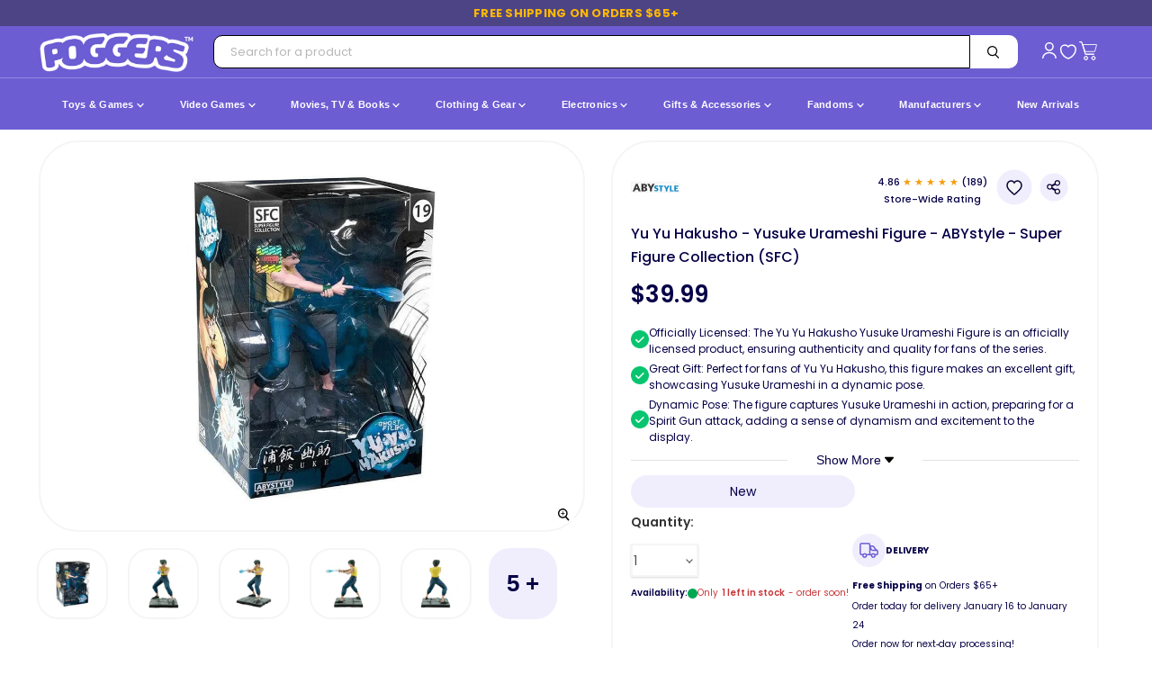

--- FILE ---
content_type: text/html; charset=utf-8
request_url: https://poggers.com/products/yu-yu-hakusho-yusuke-urameshi-figure-abystyle-super-figure-collection-sfc
body_size: 105038
content:
<!doctype html>
<html class="no-js no-touch" lang="en">
  <head>
  <style>
    .side-cart-item.gift-wrap-line-item {
    display: none;
}
@media only screen and (max-width: 767px) {
li.cart-item.Greeting h2.cart-item--content-title {
    min-height: 0px;
}}

/* BASE STYLE — always FIRST */
.bnks span {
    margin-left: 8px !important;
    font-weight: 600 !important;
    font-size: 12px !important;
    white-space: nowrap;
    color: #30363d;
}
.productitem--swatches.swatches-variant-images-square {
    DISPLAY: none !important;
}

  .containerds.dvpp_12 {
    position: absolute;
    top: -3px  !important;
    right: 2px;
}

</style>

<!-- Google tag (gtag.js) -->
<script async src="https://www.googletagmanager.com/gtag/js?id=AW-10812812751"></script>
<script>
  window.dataLayer = window.dataLayer || [];
  function gtag(){dataLayer.push(arguments);}
  gtag('js', new Date());

  gtag('config', 'AW-10812812751');
</script>


<script>


document.addEventListener('DOMContentLoaded', function() {
  var thumbScroller = document.querySelector('.product-zoom--thumb-scroller');
  if (thumbScroller) {
    thumbScroller.addEventListener('wheel', function(e) {
      e.stopPropagation();
    }, { passive: true });
  }
});


    // MutationObserver to remove unwanted font style tag as soon as it's added
    const targetNode = document.head; // We want to observe changes in the <head>
    const config = { childList: true }; // Only interested in when child nodes are added/removed

    const callback = function(mutationsList, observer) {
        for (const mutation of mutationsList) {
            if (mutation.type === 'childList') {
                mutation.addedNodes.forEach(node => {
                    // Check if the added node is a <style> element with the specific data-description
                    if (node.nodeType === 1 && node.tagName === 'STYLE' && node.getAttribute('data-description') === 'gravity-font-faces') {
                        node.remove(); // Remove it immediately
                        console.log('MutationObserver: Removed unwanted style tag: gravity-font-faces');
                        // Optionally, disconnect the observer if you only expect one such tag
                        // observer.disconnect();
                    }
                });
            }
        }
    };

    // Create an observer instance linked to the callback function
    const observer = new MutationObserver(callback);

    // Start observing the target node for configured mutations
    observer.observe(targetNode, config);

    // Also, as a fallback/initial check, try to remove it if it's already there on initial parse
    const existingGravityFontFacesStyle = document.querySelector('style[data-description="gravity-font-faces"]');
    if (existingGravityFontFacesStyle) {
        existingGravityFontFacesStyle.remove();
        console.log('Initial check: Removed unwanted style tag: gravity-font-faces');
    }
  </script> 
   
     <link
    rel="preload"
    as="image"
    href="https://poggers.com/cdn/shop/files/Yu-Yu-Hakusho-Yusuke-Urameshi-Figure-ABYstyle-Super-Figure-Collection-SFC_700x700.webp?v=1716293856"
    imagesrcset="
      https://poggers.com/cdn/shop/files/Yu-Yu-Hakusho-Yusuke-Urameshi-Figure-ABYstyle-Super-Figure-Collection-SFC_700x700.webp?v=1716293856 1x,
      https://poggers.com/cdn/shop/files/Yu-Yu-Hakusho-Yusuke-Urameshi-Figure-ABYstyle-Super-Figure-Collection-SFC_1400x1400.webp?v=1716293856 2x,
      https://poggers.com/cdn/shop/files/Yu-Yu-Hakusho-Yusuke-Urameshi-Figure-ABYstyle-Super-Figure-Collection-SFC_2048x2048.webp?v=1716293856 3x"
    imagesizes="(max-width: 768px) 100vw, 700px"
    fetchpriority="high" loading="eager"/> 
   <link rel="preload" as="style" href="https://cdn.shopify.com/extensions/2dde6ad6-e43f-4722-a70b-a96a562e61a0/smart-product-filter-search-350/assets/globo.search.css" onload="this.onload=null;this.rel='stylesheet'">
   <link rel="preload" as="style" href="https://cdn.shopify.com/extensions/2dde6ad6-e43f-4722-a70b-a96a562e61a0/smart-product-filter-search-350/assets/globo.filter.slider.css" onload="this.onload=null;this.rel='stylesheet'">
   <link rel="preload" as="style" href="//poggers.com/cdn/shop/t/132/assets/breakpoints.css?v=141147772828362968561750921930" onload="this.onload=null;this.rel='stylesheet'">

    
<noscript><link href="//poggers.com/cdn/shop/t/132/assets/breakpoints.css?v=141147772828362968561750921930" rel="stylesheet"></noscript>


    <script>
  document.addEventListener("DOMContentLoaded", function() {
      try {
          var currentUrl = window.location.href;
          var url = new URL(currentUrl);
          if (url.searchParams.has('srsltid')) {
              url.searchParams.delete('srsltid');
              var newUrl = url.toString();
              if (newUrl !== currentUrl) {
                  // Use history.replaceState() to change the URL without a full page reload
                  window.history.replaceState({}, document.title, newUrl);
                  console.log("srsltid removed from URL without reload.");
              }
          }
      } catch (error) {
          console.error("Error in URL cleanup script:", error);
      }
  });
</script>
    <meta charset="utf-8">
    <meta http-equiv="x-ua-compatible" content="IE=edge">
    <link rel="preconnect" href="https://fonts.googleapis.com">
  <link rel="preconnect" href="https://fonts.gstatic.com" crossorigin>  
  <!-- Preload optimized font -->
  <link rel="preload" 
        href="https://fonts.googleapis.com/css2?family=Poppins:wght@400;500;600;700&display=swap" 
        as="style">
  <!-- Load font with fallback -->
  <link rel="stylesheet" 
        href="https://fonts.googleapis.com/css2?family=Poppins:wght@400;500;600;700&display=swap" 
        media="print" onload="this.media='all'">  
  <!-- Fallback for browsers without JavaScript -->
  <noscript>
    <link rel="stylesheet" 
          href="https://fonts.googleapis.com/css2?family=Poppins:wght@400;500;600;700&display=swap">
  </noscript>
    <link rel="preconnect" href="https://cdn.shopify.com" crossorigin>
    <link rel="preconnect" href="https://fonts.shopifycdn.com" crossorigin>
    <!-- <link rel="preconnect" href="https://v.shopify.com"> -->
    <link rel="preconnect" href="https://cdn.shopifycloud.com" crossorigin>

    

    <title>Yu Yu Hakusho - Yusuke Urameshi Figure - ABYstyle - Super Figure Colle — Poggers</title>

    
      <meta name="description" content="Elevate your collection with the Yusuke Urameshi Figure from ABYstyle&#39;s Super Figure Collection. A dynamic tribute to Yu Yu Hakusho&#39;s iconic moments.">
    

    
      <link rel="shortcut icon" href="//poggers.com/cdn/shop/files/Poggers_Favicon_32x32.jpg?v=1732753640" type="image/png">
    

    
      <link rel="canonical" href="https://poggers.com/products/yu-yu-hakusho-yusuke-urameshi-figure-abystyle-super-figure-collection-sfc" />
    

    <meta name="viewport" content="width=device-width">

    <!-- Preload Inter font -->

    
    





<meta property="og:site_name" content="Poggers">
<meta property="og:url" content="https://poggers.com/products/yu-yu-hakusho-yusuke-urameshi-figure-abystyle-super-figure-collection-sfc">
<meta property="og:title" content="Yu Yu Hakusho - Yusuke Urameshi Figure - ABYstyle - Super Figure Collection (SFC)">
<meta property="og:type" content="product">
<meta property="og:description" content="Elevate your collection with the Yusuke Urameshi Figure from ABYstyle&#39;s Super Figure Collection. A dynamic tribute to Yu Yu Hakusho&#39;s iconic moments.">




    
    
    

    
    
    <meta
      property="og:image"
      content="https://poggers.com/cdn/shop/files/Yu-Yu-Hakusho-Yusuke-Urameshi-Figure-ABYstyle-Super-Figure-Collection-SFC_1200x1200.webp?v=1716293856"
    />
    <meta
      property="og:image:secure_url"
      content="https://poggers.com/cdn/shop/files/Yu-Yu-Hakusho-Yusuke-Urameshi-Figure-ABYstyle-Super-Figure-Collection-SFC_1200x1200.webp?v=1716293856"
    />
    <meta property="og:image:width" content="1200" />
    <meta property="og:image:height" content="1200" />
    
    
    <meta property="og:image:alt" content="Yu Yu Hakusho - Yusuke Urameshi Figure - ABYstyle - Super Figure Collection (SFC)" />
  












<meta name="twitter:title" content="Yu Yu Hakusho - Yusuke Urameshi Figure - ABYstyle - Super Figure Colle">
<meta name="twitter:description" content="Elevate your collection with the Yusuke Urameshi Figure from ABYstyle&#39;s Super Figure Collection. A dynamic tribute to Yu Yu Hakusho&#39;s iconic moments.">


    
    
    
      
      
      <meta name="twitter:card" content="summary">
    
    
    <meta
      property="twitter:image"
      content="https://poggers.com/cdn/shop/files/Yu-Yu-Hakusho-Yusuke-Urameshi-Figure-ABYstyle-Super-Figure-Collection-SFC_1200x1200_crop_center.webp?v=1716293856"
    />
    <meta property="twitter:image:width" content="1200" />
    <meta property="twitter:image:height" content="1200" />
    
    
    <meta property="twitter:image:alt" content="Yu Yu Hakusho - Yusuke Urameshi Figure - ABYstyle - Super Figure Collection (SFC)" />
  


    

  
    
  <script src="//poggers.com/cdn/shop/t/132/assets/cus-klaviyo.js?v=106783746113179516551751444236" defer></script>
    <script src="//poggers.com/cdn/shop/t/132/assets/cus-notify-button.js?v=73122646733879152561751444514" defer></script>
    <link rel="preload" as="style" href="https://rsms.me/inter/inter.css" onload="this.onload=null;this.rel='stylesheet';">
<noscript><link rel="stylesheet" href="https://rsms.me/inter/inter.css"></noscript>


     
    

   
    
    
    <!-- Preload stylesheet -->
<link rel="preload" href="//poggers.com/cdn/shop/t/132/assets/custom.css?v=169784244467772661111766489292" as="style" onload="this.onload=null;this.rel='stylesheet'">
<noscript><link rel="stylesheet" href="//poggers.com/cdn/shop/t/132/assets/custom.css?v=169784244467772661111766489292"></noscript>


<link rel="preload" href="//poggers.com/cdn/shop/t/132/assets/bass.css?v=173735726265553204401767350077" as="style" onload="this.onload=null;this.rel='stylesheet'">
<noscript><link rel="stylesheet" href="//poggers.com/cdn/shop/t/132/assets/bass.css?v=173735726265553204401767350077"></noscript>

    
    
<link rel="preload" as="style" href="//poggers.com/cdn/shop/t/132/assets/theme.css?v=64650996910719786491764735915" onload="this.onload=null;this.rel='stylesheet'">
<noscript><link href="//poggers.com/cdn/shop/t/132/assets/theme.css?v=64650996910719786491764735915" rel="stylesheet" type="text/css" media="all" /></noscript>
    <script>window.performance && window.performance.mark && window.performance.mark('shopify.content_for_header.start');</script><meta id="shopify-digital-wallet" name="shopify-digital-wallet" content="/40097677479/digital_wallets/dialog">
<meta name="shopify-checkout-api-token" content="c89d82dd60fcef47f9f822e0e35d3efe">
<meta id="in-context-paypal-metadata" data-shop-id="40097677479" data-venmo-supported="false" data-environment="production" data-locale="en_US" data-paypal-v4="true" data-currency="USD">
<link rel="alternate" type="application/json+oembed" href="https://poggers.com/products/yu-yu-hakusho-yusuke-urameshi-figure-abystyle-super-figure-collection-sfc.oembed">
<script async="async" src="/checkouts/internal/preloads.js?locale=en-US"></script>
<link rel="preconnect" href="https://shop.app" crossorigin="anonymous">
<script async="async" src="https://shop.app/checkouts/internal/preloads.js?locale=en-US&shop_id=40097677479" crossorigin="anonymous"></script>
<script id="apple-pay-shop-capabilities" type="application/json">{"shopId":40097677479,"countryCode":"US","currencyCode":"USD","merchantCapabilities":["supports3DS"],"merchantId":"gid:\/\/shopify\/Shop\/40097677479","merchantName":"Poggers","requiredBillingContactFields":["postalAddress","email","phone"],"requiredShippingContactFields":["postalAddress","email","phone"],"shippingType":"shipping","supportedNetworks":["visa","masterCard","amex","discover","elo","jcb"],"total":{"type":"pending","label":"Poggers","amount":"1.00"},"shopifyPaymentsEnabled":true,"supportsSubscriptions":true}</script>
<script id="shopify-features" type="application/json">{"accessToken":"c89d82dd60fcef47f9f822e0e35d3efe","betas":["rich-media-storefront-analytics"],"domain":"poggers.com","predictiveSearch":true,"shopId":40097677479,"locale":"en"}</script>
<script>var Shopify = Shopify || {};
Shopify.shop = "poggers-store.myshopify.com";
Shopify.locale = "en";
Shopify.currency = {"active":"USD","rate":"1.0"};
Shopify.country = "US";
Shopify.theme = {"name":"Updated Theme version 11.1.1","id":145656447234,"schema_name":"Empire","schema_version":"11.1.1","theme_store_id":null,"role":"main"};
Shopify.theme.handle = "null";
Shopify.theme.style = {"id":null,"handle":null};
Shopify.cdnHost = "poggers.com/cdn";
Shopify.routes = Shopify.routes || {};
Shopify.routes.root = "/";</script>
<script type="module">!function(o){(o.Shopify=o.Shopify||{}).modules=!0}(window);</script>
<script>!function(o){function n(){var o=[];function n(){o.push(Array.prototype.slice.apply(arguments))}return n.q=o,n}var t=o.Shopify=o.Shopify||{};t.loadFeatures=n(),t.autoloadFeatures=n()}(window);</script>
<script>
  window.ShopifyPay = window.ShopifyPay || {};
  window.ShopifyPay.apiHost = "shop.app\/pay";
  window.ShopifyPay.redirectState = null;
</script>
<script id="shop-js-analytics" type="application/json">{"pageType":"product"}</script>
<script defer="defer" async type="module" src="//poggers.com/cdn/shopifycloud/shop-js/modules/v2/client.init-shop-cart-sync_IZsNAliE.en.esm.js"></script>
<script defer="defer" async type="module" src="//poggers.com/cdn/shopifycloud/shop-js/modules/v2/chunk.common_0OUaOowp.esm.js"></script>
<script type="module">
  await import("//poggers.com/cdn/shopifycloud/shop-js/modules/v2/client.init-shop-cart-sync_IZsNAliE.en.esm.js");
await import("//poggers.com/cdn/shopifycloud/shop-js/modules/v2/chunk.common_0OUaOowp.esm.js");

  window.Shopify.SignInWithShop?.initShopCartSync?.({"fedCMEnabled":true,"windoidEnabled":true});

</script>
<script defer="defer" async type="module" src="//poggers.com/cdn/shopifycloud/shop-js/modules/v2/client.payment-terms_CNlwjfZz.en.esm.js"></script>
<script defer="defer" async type="module" src="//poggers.com/cdn/shopifycloud/shop-js/modules/v2/chunk.common_0OUaOowp.esm.js"></script>
<script defer="defer" async type="module" src="//poggers.com/cdn/shopifycloud/shop-js/modules/v2/chunk.modal_CGo_dVj3.esm.js"></script>
<script type="module">
  await import("//poggers.com/cdn/shopifycloud/shop-js/modules/v2/client.payment-terms_CNlwjfZz.en.esm.js");
await import("//poggers.com/cdn/shopifycloud/shop-js/modules/v2/chunk.common_0OUaOowp.esm.js");
await import("//poggers.com/cdn/shopifycloud/shop-js/modules/v2/chunk.modal_CGo_dVj3.esm.js");

  
</script>
<script>
  window.Shopify = window.Shopify || {};
  if (!window.Shopify.featureAssets) window.Shopify.featureAssets = {};
  window.Shopify.featureAssets['shop-js'] = {"shop-cart-sync":["modules/v2/client.shop-cart-sync_DLOhI_0X.en.esm.js","modules/v2/chunk.common_0OUaOowp.esm.js"],"init-fed-cm":["modules/v2/client.init-fed-cm_C6YtU0w6.en.esm.js","modules/v2/chunk.common_0OUaOowp.esm.js"],"shop-button":["modules/v2/client.shop-button_BCMx7GTG.en.esm.js","modules/v2/chunk.common_0OUaOowp.esm.js"],"shop-cash-offers":["modules/v2/client.shop-cash-offers_BT26qb5j.en.esm.js","modules/v2/chunk.common_0OUaOowp.esm.js","modules/v2/chunk.modal_CGo_dVj3.esm.js"],"init-windoid":["modules/v2/client.init-windoid_B9PkRMql.en.esm.js","modules/v2/chunk.common_0OUaOowp.esm.js"],"init-shop-email-lookup-coordinator":["modules/v2/client.init-shop-email-lookup-coordinator_DZkqjsbU.en.esm.js","modules/v2/chunk.common_0OUaOowp.esm.js"],"shop-toast-manager":["modules/v2/client.shop-toast-manager_Di2EnuM7.en.esm.js","modules/v2/chunk.common_0OUaOowp.esm.js"],"shop-login-button":["modules/v2/client.shop-login-button_BtqW_SIO.en.esm.js","modules/v2/chunk.common_0OUaOowp.esm.js","modules/v2/chunk.modal_CGo_dVj3.esm.js"],"avatar":["modules/v2/client.avatar_BTnouDA3.en.esm.js"],"pay-button":["modules/v2/client.pay-button_CWa-C9R1.en.esm.js","modules/v2/chunk.common_0OUaOowp.esm.js"],"init-shop-cart-sync":["modules/v2/client.init-shop-cart-sync_IZsNAliE.en.esm.js","modules/v2/chunk.common_0OUaOowp.esm.js"],"init-customer-accounts":["modules/v2/client.init-customer-accounts_DenGwJTU.en.esm.js","modules/v2/client.shop-login-button_BtqW_SIO.en.esm.js","modules/v2/chunk.common_0OUaOowp.esm.js","modules/v2/chunk.modal_CGo_dVj3.esm.js"],"init-shop-for-new-customer-accounts":["modules/v2/client.init-shop-for-new-customer-accounts_JdHXxpS9.en.esm.js","modules/v2/client.shop-login-button_BtqW_SIO.en.esm.js","modules/v2/chunk.common_0OUaOowp.esm.js","modules/v2/chunk.modal_CGo_dVj3.esm.js"],"init-customer-accounts-sign-up":["modules/v2/client.init-customer-accounts-sign-up_D6__K_p8.en.esm.js","modules/v2/client.shop-login-button_BtqW_SIO.en.esm.js","modules/v2/chunk.common_0OUaOowp.esm.js","modules/v2/chunk.modal_CGo_dVj3.esm.js"],"checkout-modal":["modules/v2/client.checkout-modal_C_ZQDY6s.en.esm.js","modules/v2/chunk.common_0OUaOowp.esm.js","modules/v2/chunk.modal_CGo_dVj3.esm.js"],"shop-follow-button":["modules/v2/client.shop-follow-button_XetIsj8l.en.esm.js","modules/v2/chunk.common_0OUaOowp.esm.js","modules/v2/chunk.modal_CGo_dVj3.esm.js"],"lead-capture":["modules/v2/client.lead-capture_DvA72MRN.en.esm.js","modules/v2/chunk.common_0OUaOowp.esm.js","modules/v2/chunk.modal_CGo_dVj3.esm.js"],"shop-login":["modules/v2/client.shop-login_ClXNxyh6.en.esm.js","modules/v2/chunk.common_0OUaOowp.esm.js","modules/v2/chunk.modal_CGo_dVj3.esm.js"],"payment-terms":["modules/v2/client.payment-terms_CNlwjfZz.en.esm.js","modules/v2/chunk.common_0OUaOowp.esm.js","modules/v2/chunk.modal_CGo_dVj3.esm.js"]};
</script>
<script>(function() {
  var isLoaded = false;
  function asyncLoad() {
    if (isLoaded) return;
    isLoaded = true;
    var urls = ["https:\/\/static.klaviyo.com\/onsite\/js\/klaviyo.js?company_id=Ra2m6J\u0026shop=poggers-store.myshopify.com","\/\/cdn.shopify.com\/proxy\/c4f7946389766f23d2d0dba5d418aab1019ef29fa61af4c1aa2bdaca7ca03075\/api.goaffpro.com\/loader.js?shop=poggers-store.myshopify.com\u0026sp-cache-control=cHVibGljLCBtYXgtYWdlPTkwMA"];
    for (var i = 0; i < urls.length; i++) {
      var s = document.createElement('script');
      s.type = 'text/javascript';
      s.async = true;
      s.src = urls[i];
      var x = document.getElementsByTagName('script')[0];
      x.parentNode.insertBefore(s, x);
    }
  };
  if(window.attachEvent) {
    window.attachEvent('onload', asyncLoad);
  } else {
    window.addEventListener('load', asyncLoad, false);
  }
})();</script>
<script id="__st">var __st={"a":40097677479,"offset":-21600,"reqid":"1853f800-1077-4b3d-aabe-528642c8fd57-1768438354","pageurl":"poggers.com\/products\/yu-yu-hakusho-yusuke-urameshi-figure-abystyle-super-figure-collection-sfc","u":"6935a24591ba","p":"product","rtyp":"product","rid":8275311919362};</script>
<script>window.ShopifyPaypalV4VisibilityTracking = true;</script>
<script id="captcha-bootstrap">!function(){'use strict';const t='contact',e='account',n='new_comment',o=[[t,t],['blogs',n],['comments',n],[t,'customer']],c=[[e,'customer_login'],[e,'guest_login'],[e,'recover_customer_password'],[e,'create_customer']],r=t=>t.map((([t,e])=>`form[action*='/${t}']:not([data-nocaptcha='true']) input[name='form_type'][value='${e}']`)).join(','),a=t=>()=>t?[...document.querySelectorAll(t)].map((t=>t.form)):[];function s(){const t=[...o],e=r(t);return a(e)}const i='password',u='form_key',d=['recaptcha-v3-token','g-recaptcha-response','h-captcha-response',i],f=()=>{try{return window.sessionStorage}catch{return}},m='__shopify_v',_=t=>t.elements[u];function p(t,e,n=!1){try{const o=window.sessionStorage,c=JSON.parse(o.getItem(e)),{data:r}=function(t){const{data:e,action:n}=t;return t[m]||n?{data:e,action:n}:{data:t,action:n}}(c);for(const[e,n]of Object.entries(r))t.elements[e]&&(t.elements[e].value=n);n&&o.removeItem(e)}catch(o){console.error('form repopulation failed',{error:o})}}const l='form_type',E='cptcha';function T(t){t.dataset[E]=!0}const w=window,h=w.document,L='Shopify',v='ce_forms',y='captcha';let A=!1;((t,e)=>{const n=(g='f06e6c50-85a8-45c8-87d0-21a2b65856fe',I='https://cdn.shopify.com/shopifycloud/storefront-forms-hcaptcha/ce_storefront_forms_captcha_hcaptcha.v1.5.2.iife.js',D={infoText:'Protected by hCaptcha',privacyText:'Privacy',termsText:'Terms'},(t,e,n)=>{const o=w[L][v],c=o.bindForm;if(c)return c(t,g,e,D).then(n);var r;o.q.push([[t,g,e,D],n]),r=I,A||(h.body.append(Object.assign(h.createElement('script'),{id:'captcha-provider',async:!0,src:r})),A=!0)});var g,I,D;w[L]=w[L]||{},w[L][v]=w[L][v]||{},w[L][v].q=[],w[L][y]=w[L][y]||{},w[L][y].protect=function(t,e){n(t,void 0,e),T(t)},Object.freeze(w[L][y]),function(t,e,n,w,h,L){const[v,y,A,g]=function(t,e,n){const i=e?o:[],u=t?c:[],d=[...i,...u],f=r(d),m=r(i),_=r(d.filter((([t,e])=>n.includes(e))));return[a(f),a(m),a(_),s()]}(w,h,L),I=t=>{const e=t.target;return e instanceof HTMLFormElement?e:e&&e.form},D=t=>v().includes(t);t.addEventListener('submit',(t=>{const e=I(t);if(!e)return;const n=D(e)&&!e.dataset.hcaptchaBound&&!e.dataset.recaptchaBound,o=_(e),c=g().includes(e)&&(!o||!o.value);(n||c)&&t.preventDefault(),c&&!n&&(function(t){try{if(!f())return;!function(t){const e=f();if(!e)return;const n=_(t);if(!n)return;const o=n.value;o&&e.removeItem(o)}(t);const e=Array.from(Array(32),(()=>Math.random().toString(36)[2])).join('');!function(t,e){_(t)||t.append(Object.assign(document.createElement('input'),{type:'hidden',name:u})),t.elements[u].value=e}(t,e),function(t,e){const n=f();if(!n)return;const o=[...t.querySelectorAll(`input[type='${i}']`)].map((({name:t})=>t)),c=[...d,...o],r={};for(const[a,s]of new FormData(t).entries())c.includes(a)||(r[a]=s);n.setItem(e,JSON.stringify({[m]:1,action:t.action,data:r}))}(t,e)}catch(e){console.error('failed to persist form',e)}}(e),e.submit())}));const S=(t,e)=>{t&&!t.dataset[E]&&(n(t,e.some((e=>e===t))),T(t))};for(const o of['focusin','change'])t.addEventListener(o,(t=>{const e=I(t);D(e)&&S(e,y())}));const B=e.get('form_key'),M=e.get(l),P=B&&M;t.addEventListener('DOMContentLoaded',(()=>{const t=y();if(P)for(const e of t)e.elements[l].value===M&&p(e,B);[...new Set([...A(),...v().filter((t=>'true'===t.dataset.shopifyCaptcha))])].forEach((e=>S(e,t)))}))}(h,new URLSearchParams(w.location.search),n,t,e,['guest_login'])})(!0,!0)}();</script>
<script integrity="sha256-4kQ18oKyAcykRKYeNunJcIwy7WH5gtpwJnB7kiuLZ1E=" data-source-attribution="shopify.loadfeatures" defer="defer" src="//poggers.com/cdn/shopifycloud/storefront/assets/storefront/load_feature-a0a9edcb.js" crossorigin="anonymous"></script>
<script crossorigin="anonymous" defer="defer" src="//poggers.com/cdn/shopifycloud/storefront/assets/shopify_pay/storefront-65b4c6d7.js?v=20250812"></script>
<script data-source-attribution="shopify.dynamic_checkout.dynamic.init">var Shopify=Shopify||{};Shopify.PaymentButton=Shopify.PaymentButton||{isStorefrontPortableWallets:!0,init:function(){window.Shopify.PaymentButton.init=function(){};var t=document.createElement("script");t.src="https://poggers.com/cdn/shopifycloud/portable-wallets/latest/portable-wallets.en.js",t.type="module",document.head.appendChild(t)}};
</script>
<script data-source-attribution="shopify.dynamic_checkout.buyer_consent">
  function portableWalletsHideBuyerConsent(e){var t=document.getElementById("shopify-buyer-consent"),n=document.getElementById("shopify-subscription-policy-button");t&&n&&(t.classList.add("hidden"),t.setAttribute("aria-hidden","true"),n.removeEventListener("click",e))}function portableWalletsShowBuyerConsent(e){var t=document.getElementById("shopify-buyer-consent"),n=document.getElementById("shopify-subscription-policy-button");t&&n&&(t.classList.remove("hidden"),t.removeAttribute("aria-hidden"),n.addEventListener("click",e))}window.Shopify?.PaymentButton&&(window.Shopify.PaymentButton.hideBuyerConsent=portableWalletsHideBuyerConsent,window.Shopify.PaymentButton.showBuyerConsent=portableWalletsShowBuyerConsent);
</script>
<script>
  function portableWalletsCleanup(e){e&&e.src&&console.error("Failed to load portable wallets script "+e.src);var t=document.querySelectorAll("shopify-accelerated-checkout .shopify-payment-button__skeleton, shopify-accelerated-checkout-cart .wallet-cart-button__skeleton"),e=document.getElementById("shopify-buyer-consent");for(let e=0;e<t.length;e++)t[e].remove();e&&e.remove()}function portableWalletsNotLoadedAsModule(e){e instanceof ErrorEvent&&"string"==typeof e.message&&e.message.includes("import.meta")&&"string"==typeof e.filename&&e.filename.includes("portable-wallets")&&(window.removeEventListener("error",portableWalletsNotLoadedAsModule),window.Shopify.PaymentButton.failedToLoad=e,"loading"===document.readyState?document.addEventListener("DOMContentLoaded",window.Shopify.PaymentButton.init):window.Shopify.PaymentButton.init())}window.addEventListener("error",portableWalletsNotLoadedAsModule);
</script>

<script type="module" src="https://poggers.com/cdn/shopifycloud/portable-wallets/latest/portable-wallets.en.js" onError="portableWalletsCleanup(this)" crossorigin="anonymous"></script>
<script nomodule>
  document.addEventListener("DOMContentLoaded", portableWalletsCleanup);
</script>

<link id="shopify-accelerated-checkout-styles" rel="stylesheet" media="screen" href="https://poggers.com/cdn/shopifycloud/portable-wallets/latest/accelerated-checkout-backwards-compat.css" crossorigin="anonymous">
<style id="shopify-accelerated-checkout-cart">
        #shopify-buyer-consent {
  margin-top: 1em;
  display: inline-block;
  width: 100%;
}

#shopify-buyer-consent.hidden {
  display: none;
}

#shopify-subscription-policy-button {
  background: none;
  border: none;
  padding: 0;
  text-decoration: underline;
  font-size: inherit;
  cursor: pointer;
}

#shopify-subscription-policy-button::before {
  box-shadow: none;
}

      </style>

<script>window.performance && window.performance.mark && window.performance.mark('shopify.content_for_header.end');</script>
 <link rel="preload" href="//poggers.com/cdn/shop/t/132/assets/my-optimized-breakpoints.js?v=1295943185601084351751020150" as="script">
 <script src="//poggers.com/cdn/shop/t/132/assets/my-optimized-breakpoints.js?v=1295943185601084351751020150" defer="defer"></script>
    
    <script>
      window.Theme = window.Theme || {};
      window.Theme.version = '11.1.1';
      window.Theme.name = 'Empire';
      window.Theme.routes = {
        "root_url": "/",
        "account_url": "/account",
        "account_login_url": "/account/login",
        "account_logout_url": "/account/logout",
        "account_register_url": "/account/register",
        "account_addresses_url": "/account/addresses",
        "collections_url": "/collections",
        "all_products_collection_url": "/collections/all",
        "search_url": "/search",
        "predictive_search_url": "/search/suggest",
        "cart_url": "/cart",
        "cart_add_url": "/cart/add",
        "cart_change_url": "/cart/change",
        "cart_clear_url": "/cart/clear",
        "product_recommendations_url": "/recommendations/products",
      };
    </script>
    

    <!-- <script src="https://a.klaviyo.com/media/js/onsite/onsite.js"></script> -->

  <script>
window.addEventListener('load', function() {
var _learnq = window._learnq || [];
function addedToCart() {
  fetch(`${window.location.origin}/cart.js`)
  .then(res => res.clone().json().then(data => {
    var cart = {
      total_price: data.total_price/100,
      $value: data.total_price/100,
      total_discount: data.total_discount,
      original_total_price: data.original_total_price/100,
      items: data.items
    }
    if (item !== 'undefined') {
      cart = Object.assign(cart, item)
    }
    if (klAjax) {
        _learnq.push(['track', 'Added to Cart', cart]);
        klAjax = false;
      }
  }))
};
(function (ns, fetch) {
  ns.fetch = function() {
    const response = fetch.apply(this, arguments);
    response.then(res => {
      if (`${window.location.origin}/cart/add.js`
      	.includes(res.url)) {
        	addedToCart()
      }
    });
    return response
  }
}(window, window.fetch));
var klAjax = true;
var atcButtons = document.querySelectorAll("form[action*='/cart/add'] button[type='submit']");
for (var i = 0; i < atcButtons.length; i++) {
    atcButtons[i].addEventListener("click", function() {
      if (klAjax) {
        _learnq.push(['track', 'Added to Cart', item]);
        klAjax = false;
      }
    })
}
});
</script>
   
  <!-- BEGIN app block: shopify://apps/smart-filter-search/blocks/app-embed/5cc1944c-3014-4a2a-af40-7d65abc0ef73 --><link href="https://cdn.shopify.com/extensions/019bbba4-8335-7e83-ad1f-7212491c6b7a/smart-product-filters-606/assets/globo.filter.min.js" as="script" rel="preload">
<link rel="preconnect" href="https://filter-u4.globo.io" crossorigin /><link rel="stylesheet" href="https://cdn.shopify.com/extensions/019bbba4-8335-7e83-ad1f-7212491c6b7a/smart-product-filters-606/assets/globo.search.css" media="print" onload="this.media='all'">

<meta id="search_terms_value" content="" />
<!-- BEGIN app snippet: global.variables --><script>
  window.shopCurrency = "USD";
  window.shopCountry = "US";
  window.shopLanguageCode = "en";

  window.currentCurrency = "USD";
  window.currentCountry = "US";
  window.currentLanguageCode = "en";

  window.shopCustomer = false

  window.useCustomTreeTemplate = true;
  window.useCustomProductTemplate = true;

  window.GloboFilterRequestOrigin = "https://poggers.com";
  window.GloboFilterShopifyDomain = "poggers-store.myshopify.com";
  window.GloboFilterSFAT = "";
  window.GloboFilterSFApiVersion = "2025-04";
  window.GloboFilterProxyPath = "/apps/globofilters";
  window.GloboFilterRootUrl = "";
  window.GloboFilterTranslation = {"search":{"suggestions":"Suggestions","collections":"Collections","pages":"Pages","product":"Product","products":"Products","view_all":"Search for","view_all_products":"View all products","not_found":"Sorry, nothing found for","product_not_found":"No products were found","no_result_keywords_suggestions_title":"Popular searches","no_result_products_suggestions_title":"However, You may like","zero_character_keywords_suggestions_title":"Suggestions","zero_character_popular_searches_title":"Popular searches","zero_character_products_suggestions_title":"Trending products"},"form":{"heading":"Search products","select":"-- Select --","search":"Search","submit":"Search","clear":"Clear"},"filter":{"filter_by":"Filter By","clear_all":"Clear All","view":"View","clear":"Clear","in_stock":"In Stock","out_of_stock":"Out of Stock","ready_to_ship":"Ready to ship","search":"Search options","choose_values":"Choose values"},"sort":{"sort_by":"Sort By","manually":"Featured","availability_in_stock_first":"Availability","relevance":"Relevance","best_selling":"Best Selling","alphabetically_a_z":"Alphabetically, A-Z","alphabetically_z_a":"Alphabetically, Z-A","price_low_to_high":"Price, low to high","price_high_to_low":"Price, high to low","date_new_to_old":"Date, new to old","date_old_to_new":"Date, old to new","sale_off":"% Sale off"},"product":{"add_to_cart":"Add to cart","unavailable":"Unavailable","sold_out":"Sold out","sale":"Sale","load_more":"Load more","limit":"Show","search":"Search products","no_results":"Sorry, there are no products in this collection"}};
  window.isMultiCurrency =false;
  window.globoEmbedFilterAssetsUrl = 'https://cdn.shopify.com/extensions/019bbba4-8335-7e83-ad1f-7212491c6b7a/smart-product-filters-606/assets/';
  window.assetsUrl = window.globoEmbedFilterAssetsUrl;
  window.GloboMoneyFormat = "${{amount}}";
</script><!-- END app snippet -->
<script type="text/javascript" hs-ignore data-ccm-injected>
document.getElementsByTagName('html')[0].classList.add('spf-filter-loading', 'spf-has-filter');
window.enabledEmbedFilter = true;
window.sortByRelevance = false;
window.moneyFormat = "${{amount}}";
window.GloboMoneyWithCurrencyFormat = "${{amount}} USD";
window.filesUrl = '//poggers.com/cdn/shop/files/';
window.GloboThemesInfo ={"139719311618":{"id":139719311618,"name":"Live-demo theme backup  02-02-2024","theme_store_id":838,"theme_name":"Empire"},"141230407938":{"id":141230407938,"name":"Website speed Filter collection 14\/11\/23--old","theme_store_id":838,"theme_name":"Empire"},"142494564610":{"id":142494564610,"name":"Home page 5\/29\/24","theme_store_id":838,"theme_name":"Empire","theme_version":"7.0.1"},"142633337090":{"id":142633337090,"name":"Copy of Home page 04\/06\/24","theme_store_id":838,"theme_name":"Empire"},"142839021826":{"id":142839021826,"name":"Cart Home page 13\/06\/24","theme_store_id":838,"theme_name":"Empire"},"142915961090":{"id":142915961090,"name":"Website speed of Home page 5\/29\/24","theme_store_id":838,"theme_name":"Empire"},"144108781826":{"id":144108781826,"name":"Related  Products Home page 08\/08\/24","theme_store_id":838,"theme_name":"Empire"},"144472506626":{"id":144472506626,"name":"New cart Home page 04\/06\/24","theme_store_id":838,"theme_name":"Empire"},"144941285634":{"id":144941285634,"name":"Copy of Home page 5\/29\/24","theme_store_id":838,"theme_name":"Empire"},"145284694274":{"id":145284694274,"name":"New Collections Home page 25\/9\/24","theme_store_id":838,"theme_name":"Empire"},"145554964738":{"id":145554964738,"name":"Copy of New Collections Home page 07\/10\/24","theme_store_id":838,"theme_name":"Empire"},"134596657410":{"id":134596657410,"name":"AVADA SEO Backup Assets - DO NOT REMOVE","theme_store_id":null},"136402305282":{"id":136402305282,"name":"Copy of Empire_7.0.1_2022-12-22","theme_store_id":838,"theme_name":"Empire"},"136430420226":{"id":136430420226,"name":"Empire_7.0.1_2023-01-11","theme_store_id":838,"theme_name":"Empire"},"137022570754":{"id":137022570754,"name":"Removed extra code New Blog Empire-21-09-2023","theme_store_id":838,"theme_name":"Empire"},"145656447234":{"id":145656447234,"name":"Updated Theme version 11.1.1","theme_store_id":838,"theme_name":"Empire","theme_version":"11.1.1"}};



var GloboEmbedFilterConfig = {
api: {filterUrl: "https://filter-u4.globo.io/filter",searchUrl: "https://filter-u4.globo.io/search", url: "https://filter-u4.globo.io"},
shop: {
name: "Poggers",
url: "https://poggers.com",
domain: "poggers-store.myshopify.com",
locale: "en",
cur_locale: "en",
predictive_search_url: "/search/suggest",
country_code: "US",
root_url: "",
cart_url: "/cart",
search_url: "/search",
cart_add_url: "/cart/add",
search_terms_value: "",
product_image: {width: 360, height: 504},
no_image_url: "https://cdn.shopify.com/s/images/themes/product-1.png",
swatches: [],
swatchConfig: {"enable":true,"color":["colour","color"],"label":["size"]},
enableRecommendation: true,
hideOneValue: false,
newUrlStruct: true,
newUrlForSEO: false,themeTranslation:{"137886236930":{"onboarding":{"product":{"title":"Product title"}},"general":{"accessibility":{"swatch_options":"{{ swatch_trigger }} options for {{ product_title }}","swatches_toggle":"Toggle swatches"}},"product_price":{"badge":{"sold_out":"Sold out","sale_percentage_range_html":"Save up to \u003cspan data-price-percent-saved\u003e{{ savings }}\u003c\/span\u003e%","sale_percentage_single_html":"Save \u003cspan data-price-percent-saved\u003e{{ savings }}\u003c\/span\u003e%","sale_money_range_html":"Save up to \u003cspan class=\"money\" data-price-money-saved\u003e{{ savings }}\u003c\/span\u003e","sale_money_single_html":"Save \u003cspan class=\"money\" data-price-money-saved\u003e{{ savings }}\u003c\/span\u003e","sale":"Sale"},"price":{"range_html":"\u003cspan class=\"price--label\"\u003efrom\u003c\/span\u003e {{ price }}","tax_line_html":" "}},"product":{"buttons":{"view_details":"View full details","quick_shop":"Quick shop","add_to_cart":"Add to cart","choose_options":"Choose options","sold_out":"Sold out"}}},"onboarding":{"product":{"title":"Product title","vendor":"Product vendor"}},"general":{"accessibility":{"swatch_options":"{{ swatch_trigger }} options for {{ product_title }}","swatches_toggle":"Toggle swatches"}},"product_price":{"badge":{"sold_out":"Sold out","sale_percentage_range_html":"Save up to \u003cspan data-price-percent-saved\u003e{{ savings }}\u003c\/span\u003e%","sale_percentage_single_html":"Save \u003cspan data-price-percent-saved\u003e{{ savings }}\u003c\/span\u003e%","sale_money_range_html":"Save up to \u003cspan class=\"money\" data-price-money-saved\u003e{{ savings }}\u003c\/span\u003e","sale_money_single_html":"Save \u003cspan class=\"money\" data-price-money-saved\u003e{{ savings }}\u003c\/span\u003e","sale":"Sale"},"price":{"range_html":"\u003cspan class=\"price--label\"\u003efrom\u003c\/span\u003e {{ price }}","tax_line_html":" "}},"product":{"buttons":{"view_details":"View full details","quick_shop":"Quick shop","add_to_cart":"Add to cart","choose_options":"Choose options","sold_out":"Sold out"}}},redirects: {"https://poggers.com/search?q=playstation*+3*&type=product":"/search?q=playstation3*&type=product"},
images: {},
settings: {"enable_age_gate_site_wide":false,"age_gate_site_wide_min_age":18,"age_gate_heading":"Age Verification","age_gate_description":"Please enter your date of birth for full access.","show_age_gate_logo":true,"minify_scripts":false,"color_background":"#ffffff","color_headings":"#000000","color_text":"#000000","color_text_light":"#464646","color_links":"#494d41","color_button_background":"#000000","color_button_text":"#ffffff","color_button_secondary_background":"#ffffff","color_button_secondary_text":"#000000","color_button_secondary_border":"#000000","color_header_background":"#6c5dd3","color_header_text":"#ffffff","color_input_text":"#4d4d4d","color_input_background":"#ffffff","color_input_border":"#000000","color_product_sale_accent":"#e32619","color_product_review_star":"#000000","color_products_in_stock":"#3C9342","color_products_low_stock":"#E99114","color_products_no_stock":"#BF262F","color_footer_background":"#060147","color_footer_text":"#ffffff","color_overlay":"#000000","overlay_opacity":50,"type_size_base":16,"type_heading":{"error":"json not allowed for this object"},"type_heading_size":"1.2","type_heading_capitalize":false,"type_heading_spacing":0,"type_body":{"error":"json not allowed for this object"},"type_menu":{"error":"json not allowed for this object"},"type_menu_capitalize":false,"type_menu_spacing":0,"type_button":{"error":"json not allowed for this object"},"type_button_capitalize":false,"type_button_spacing":0,"type_section":{"error":"json not allowed for this object"},"type_section_capitalize":false,"type_section_spacing":0,"reduce_animations":false,"layout_max_width":1400,"product_sales_badge":true,"product_sales_badge_style":"percent","inventory_status":true,"inventory_display":"all_products","inventory_transfer_notice":true,"low_stock_threshold":10,"product_option_style":"radio","sold_out_options":"selectable","select_first_available_variant":true,"show_dynamic_checkout_button":true,"enable_cart_redirection":false,"quantity_increment_value":1,"swatches_enable":true,"swatches_product_card_size":32,"swatches_product_page_size":64,"swatches_swatch_trigger":"Color","swatches_shape":"square","swatches_option_style":"color_swatch","swatches_custom_colors":"","product_show_vendor":true,"product_ratings_star_display":false,"product_grid_emphasize_price":false,"product_grid_show_atc_button":false,"product_grid_show_atc":"always","product_grid_show_second_image":true,"product_grid_image_style":"medium","product_grid_image_crop":true,"enable_product_compare":false,"product_compare_display":"always","product_grid_enable_quickshop":false,"product_grid_quick_shop_display":"always","social_behance":"","social_clubhouse":"","social_discord":"https:\/\/discord.gg\/wTMAxaBv53","social_dribbble":"","social_email":"","social_facebook":"https:\/\/www.facebook.com\/itspoggers","social_flickr":"","social_houzz":"","social_instagram":"https:\/\/instagram.com\/poggers_dot_com","social_kickstarter":"","social_linkedin":"","social_medium":"","social_messenger":"","social_opensea":"","social_pinterest":"","social_reddit":"","social_rss":"","social_snapchat":"","social_spotify":"","social_tiktok":"","social_tumblr":"","social_twitch":"","social_vimeo":"","social_whatsapp":"","social_x":"","social_youtube":"https:\/\/www.youtube.com\/@poggers_dot_com","favicon":"\/\/poggers.com\/cdn\/shop\/files\/Poggers_Favicon.jpg?v=1732753640","enable_orders_atc":false,"enable_checkout_lock_icon":true,"enable_free_shipping_bar":true,"free_shipping_minimum_amount":"65","continue_shopping_url":"\/collections\/all","continue_url_cart":true,"continue_url_404":true,"continue_url_compare":true,"enable_back_to_top_button":false,"checkout_logo_image":"\/\/poggers.com\/cdn\/shop\/files\/poggers-logo-shadow-transparent.png?v=1654362521","checkout_logo_position":"center","checkout_logo_size":"medium","checkout_body_background_color":"#fff","checkout_input_background_color_mode":"white","checkout_sidebar_background_color":"#fafafa","checkout_heading_font":"-apple-system, BlinkMacSystemFont, 'Segoe UI', Roboto, Helvetica, Arial, sans-serif, 'Apple Color Emoji', 'Segoe UI Emoji', 'Segoe UI Symbol'","checkout_body_font":"-apple-system, BlinkMacSystemFont, 'Segoe UI', Roboto, Helvetica, Arial, sans-serif, 'Apple Color Emoji', 'Segoe UI Emoji', 'Segoe UI Symbol'","checkout_accent_color":"#1878b9","checkout_button_color":"#1878b9","checkout_error_color":"#e22120","social_twitter":"https:\/\/twitter.com\/PoggersTweets","product_show_sku":false,"product_social_sharing":false,"product_grid_show_quickshop":"always","quickshop_select_first_available_variant":false,"quickshop_show_dcb":true,"product_enable_recently_viewed_products":true,"product_slideshow_style":"natural","gallery_thumbnail_position":"below","enable_image_zoom":false,"image_zoom_level":"min","product_grid_quick_shop":true,"product_grid_quick_buy":true,"social_google":"","show_dcb":false,"product_grid_quick_look":true,"font_body":"Google_Lato_400,400i,700,700i","font_heading":"\"League Spartan\", sans-serif","quickshop_ratings":true,"quickshop_redirect_to_cart":false,"quickshop_sales_badge":true,"quickshop_sales_badge_style":"percentile_save","quickshop_ratings_reviews":true,"quickshop_enable_social_sharing":true,"product_cart_redirect":false,"show_breadcrumbs":true,"quickshop_show_vendor":true,"customer_layout":"customer_area"},
gridSettings: {"layout":"theme","useCustomTemplate":true,"useCustomTreeTemplate":true,"skin":3,"limits":[12,24,48],"productsPerPage":48,"sorts":["stock-descending","best-selling","title-ascending","title-descending","price-ascending","price-descending","created-descending","created-ascending","sale-descending"],"noImageUrl":"https:\/\/cdn.shopify.com\/s\/images\/themes\/product-1.png","imageWidth":"360","imageHeight":"504","imageRatio":140,"imageSize":"360_504","alignment":"left","hideOneValue":false,"elements":["soldoutLabel","saleLabel","addToCart","vendor","swatch","price","secondImage"],"saleLabelClass":" sale-text","saleMode":3,"gridItemClass":"spf-col-xl-4 spf-col-lg-4 spf-col-md-6 spf-col-sm-6 spf-col-6","swatchClass":"","swatchConfig":{"enable":true,"color":["colour","color"],"label":["size"]},"variant_redirect":false,"showSelectedVariantInfo":true},
home_filter: false,
page: "product",
sorts: ["stock-descending","best-selling","title-ascending","title-descending","price-ascending","price-descending","created-descending","created-ascending","sale-descending"],
limits: [12,24,48],
cache: true,
layout: "theme",
marketTaxInclusion: false,
priceTaxesIncluded: false,
customerTaxesIncluded: false,
useCustomTemplate: true,
hasQuickviewTemplate: false
},
analytic: {"enableViewProductAnalytic":true,"enableSearchAnalytic":true,"enableFilterAnalytic":true,"enableATCAnalytic":false},
taxes: [],
special_countries: null,
adjustments: false,
year_make_model: {
id: 0,
prefix: "gff_",
heading: "",
showSearchInput: false,
showClearAllBtn: false
},
filter: {
id:21603,
prefix: "gf_",
layout: 1,
useThemeFilterCss: false,
sublayout: 1,
showCount: true,
showRefine: true,
refineSettings: {"style":"rounded","positions":["sidebar_mobile","toolbar_desktop","toolbar_mobile"],"color":"#000000","iconColor":"#959595","bgColor":"#E8E8E8"},
isLoadMore: 0,
filter_on_search_page: true
},
search:{
enable: true,
zero_character_suggestion: false,
pages_suggestion: {enable:false,limit:5},
keywords_suggestion: {enable:true,limit:10},
articles_suggestion: {enable:false,limit:5},
layout: 3,
product_list_layout: "grid",
elements: ["vendor","price"]
},
collection: {
id:0,
handle:'',
sort: 'best-selling',
vendor: null,
tags: null,
type: null,
term: document.getElementById("search_terms_value") != null ? document.getElementById("search_terms_value").content : "",
limit: 48,
settings: {"137886236930":{"show_collection_image":false,"products_per_page_range":36,"products_per_row":"4","sort_by":true,"grid_list":true,"default_view":"grid-view","enable_subcollection":true,"show_product_count":false,"thumbnail_image":"collection-image","image_crop":"original"},"138476126466":{"show_collection_image":false,"products_per_page_range":36,"products_per_row":"4","sort_by":true,"grid_list":true,"default_view":"grid-view","enable_subcollection":true,"show_product_count":false,"thumbnail_image":"collection-image","image_crop":"original"},"142494564610":{"show_collection_image":false,"products_per_page_range":36,"products_per_row":"4","sort_by":true,"grid_list":true,"default_view":"grid-view","enable_subcollection":true,"show_product_count":false,"thumbnail_image":"collection-image","image_crop":"original"},"145629905154":{"show_collection_image":false,"products_per_page_range":36,"products_per_row":"4","sort_by":true,"grid_list":true,"default_view":"grid-view","enable_subcollection":true,"show_product_count":false,"thumbnail_image":"collection-image","image_crop":"original"},"145656447234":{"show_collection_image":false,"products_per_page_range":36,"products_per_row":"4","sort_by":true,"grid_list":true,"default_view":"grid-view","enable_subcollection":true,"show_product_count":false,"thumbnail_image":"collection-image","image_crop":"original"}},
products_count: 0,
enableCollectionSearch: true,
displayTotalProducts: true,
excludeTags:["hidden"],
showSelectedVariantInfo: true
},
selector: {products: ".productgrid--items"}
}
</script>
<script>
try {} catch (error) {}
</script>
<script src="https://cdn.shopify.com/extensions/019bbba4-8335-7e83-ad1f-7212491c6b7a/smart-product-filters-606/assets/globo.filter.themes.min.js" defer></script><style>.gf-block-title h3, 
.gf-block-title .h3,
.gf-form-input-inner label {
  font-size: 14px !important;
  color: #3a3a3a !important;
  text-transform: uppercase !important;
  font-weight: bold !important;
}
.gf-option-block .gf-btn-show-more{
  font-size: 14px !important;
  text-transform: none !important;
  font-weight: normal !important;
}
.gf-option-block ul li a, 
.gf-option-block ul li button, 
.gf-option-block ul li a span.gf-count,
.gf-option-block ul li button span.gf-count,
.gf-clear, 
.gf-clear-all, 
.selected-item.gf-option-label a,
.gf-form-input-inner select,
.gf-refine-toggle{
  font-size: 14px !important;
  color: #000000 !important;
  text-transform: none !important;
  font-weight: normal !important;
}

.gf-refine-toggle-mobile,
.gf-form-button-group button {
  font-size: 14px !important;
  text-transform: none !important;
  font-weight: normal !important;
  color: #3a3a3a !important;
  border: 1px solid #bfbfbf !important;
  background: #ffffff !important;
}
.gf-option-block-box-rectangle.gf-option-block ul li.gf-box-rectangle a,
.gf-option-block-box-rectangle.gf-option-block ul li.gf-box-rectangle button {
  border-color: #000000 !important;
}
.gf-option-block-box-rectangle.gf-option-block ul li.gf-box-rectangle a.checked,
.gf-option-block-box-rectangle.gf-option-block ul li.gf-box-rectangle button.checked{
  color: #fff !important;
  background-color: #000000 !important;
}
@media (min-width: 768px) {
  .gf-option-block-box-rectangle.gf-option-block ul li.gf-box-rectangle button:hover,
  .gf-option-block-box-rectangle.gf-option-block ul li.gf-box-rectangle a:hover {
    color: #fff !important;
    background-color: #000000 !important;	
  }
}
.gf-option-block.gf-option-block-select select {
  color: #000000 !important;
}

#gf-form.loaded, .gf-YMM-forms.loaded {
  background: #FFFFFF !important;
}
#gf-form h2, .gf-YMM-forms h2 {
  color: #3a3a3a !important;
}
#gf-form label, .gf-YMM-forms label{
  color: #3a3a3a !important;
}
.gf-form-input-wrapper select, 
.gf-form-input-wrapper input{
  border: 1px solid #DEDEDE !important;
  background-color: #FFFFFF !important;
  border-radius: 0px !important;
}
#gf-form .gf-form-button-group button, .gf-YMM-forms .gf-form-button-group button{
  color: #FFFFFF !important;
  background: #3a3a3a !important;
  border-radius: 0px !important;
}

.spf-product-card.spf-product-card__template-3 .spf-product__info.hover{
  background: #FFFFFF;
}
a.spf-product-card__image-wrapper{
  padding-top: 100%;
}
.h4.spf-product-card__title a{
  color: #333333;
  font-size: 15px;
  font-family: "Poppins", sans-serif;   font-weight: 500;  font-style: normal;
  text-transform: none;
}
.h4.spf-product-card__title a:hover{
  color: #000000;
}
.spf-product-card button.spf-product__form-btn-addtocart{
  font-size: 14px;
   font-family: inherit;   font-weight: normal;   font-style: normal;   text-transform: none;
}
.spf-product-card button.spf-product__form-btn-addtocart,
.spf-product-card.spf-product-card__template-4 a.open-quick-view,
.spf-product-card.spf-product-card__template-5 a.open-quick-view,
#gfqv-btn{
  color: #FFFFFF !important;
  border: 1px solid #333333 !important;
  background: #333333 !important;
}
.spf-product-card button.spf-product__form-btn-addtocart:hover,
.spf-product-card.spf-product-card__template-4 a.open-quick-view:hover,
.spf-product-card.spf-product-card__template-5 a.open-quick-view:hover{
  color: #FFFFFF !important;
  border: 1px solid #000000 !important;
  background: #000000 !important;
}
span.spf-product__label.spf-product__label-soldout{
  color: #ffffff;
  background: #989898;
}
span.spf-product__label.spf-product__label-sale{
  color: #F0F0F0;
  background: #d21625;
}
.spf-product-card__vendor a{
  color: #969595;
  font-size: 13px;
  font-family: "Poppins", sans-serif;   font-weight: 400;   font-style: normal; }
.spf-product-card__vendor a:hover{
  color: #969595;
}
.spf-product-card__price-wrapper{
  font-size: 14px;
}
.spf-image-ratio{
  padding-top:100% !important;
}
.spf-product-card__oldprice,
.spf-product-card__saleprice,
.spf-product-card__price,
.gfqv-product-card__oldprice,
.gfqv-product-card__saleprice,
.gfqv-product-card__price
{
  font-size: 14px;
  font-family: "Poppins", sans-serif;   font-weight: 500;   font-style: normal; }

span.spf-product-card__price, span.gfqv-product-card__price{
  color: #141414;
}
span.spf-product-card__oldprice, span.gfqv-product-card__oldprice{
  color: #969595;
}
span.spf-product-card__saleprice, span.gfqv-product-card__saleprice{
  color: #d21625;
}
/* Product Title */
.h4.spf-product-card__title{
    
}
.h4.spf-product-card__title a{

}

/* Product Vendor */
.spf-product-card__vendor{
    
}
.spf-product-card__vendor a{

}

/* Product Price */
.spf-product-card__price-wrapper{
    
}

/* Product Old Price */
span.spf-product-card__oldprice{
    
}

/* Product Sale Price */
span.spf-product-card__saleprice{
    
}

/* Product Regular Price */
span.spf-product-card__price{

}

/* Quickview button */
.open-quick-view{
    
}

/* Add to cart button */
button.spf-product__form-btn-addtocart{
    
}

/* Product image */
img.spf-product-card__image{
    
}

/* Sale label */
span.spf-product__label.spf-product__label.spf-product__label-sale{
    
}

/* Sold out label */
span.spf-product__label.spf-product__label.spf-product__label-soldout{
    
}</style><style>.spf-hidden + div#gf-grid ul#gf-products {
    display: block !important;
}
[data-live-search-no-products] ~ .search-flydown--footer {
    display: none !important;
}
.cst-pop-ti {
    font-size: 24px;
    font-weight: 800;
    margin-bottom: 0px;
}
 .Product_detail_popup {
    margin: 8px 0px;
    font-size: 20px;
    font-weight: 700;
    color: #000000b0;
}
span.open-popup.item_detailpp img {
    max-width: 17px;
    width: 100%;
    position: absolute;
    top: 2px;
    right: 2px;
      z-index: 99999;
}
  /* Add this to your theme's stylesheet or create a new one */
.product-popup {
  display: none;
  position: fixed;
  top: 50%;
  left: 50%;
  transform: translate(-50%, -50%);
  background: white;
  padding: 20px;
  z-index: 999;
  /* Add other styling as needed */
}
.overlay {
  display: none;
  position: fixed;
  top: 0;
  left: 0;
  width: 100%;
  height: 100%;
  background-color: rgba(0, 0, 0, 0.7); /* Adjust the alpha value for transparency */
  z-index: 999;
}

.popup {
  display: none;
  position: fixed;
  top: 50%;
  left: 50%;
  transform: translate(-50%, -50%);
  background-color: white;
  padding: 20px;
  z-index: 1000;
  max-width: 600px;
  width: 100%;
  border: 2px solid #6e5fd6;
  border-radius: 20px;
  box-shadow: 0px 0px 24px -15px #6e5fd6;
}
figure.productitem--image img {
    object-fit: contain!important;
}
.trsss .close-popup {
    position: absolute;
    top: 2px;
    right: 4px;
    cursor: pointer;
    font-size: 20px;
    background: #6c5dd3;
    color: #fff;
    z-index: 100000!important;
    height: 24px;
    width: 24px;
    text-align: center;
    border-radius: 12px;
}
.popup.trsss {
    height: 100%;
    max-height: 300px;
    padding: 4px 12px;
}
.popup-content {
    height: 100%;
    max-height: 400px;
    overflow: auto;
  line-height: 1.4;
  position: relative;
}
  .popup-content .product-title {
    font-size: 24px;
    font-weight: 800;
}
   .manufacturers-collation {
    max-width: 44px;
    width: 100%;
}
   .manufacturers-collation a {
    text-decoration: none;
    font-size: 10px;
    font-weight: 800;
    line-height: 1px;
}
span.productitem__badge.productitem__badge--sale {
    display: none;
}</style><script>$('.open-popup').on('click', function() {
    var productId = $(this).data('product-id');
    var modal = $('#productPopup-' + productId);
    var productTitle = $(this).data('product-title');
    
    $('.popup').not(modal).css('display', 'none');
    modal.find('.product-title').text(productTitle);
    modal.css('display', 'block');
    
    // Initialize SimpleBar for the popup content
    modal.find('.popup-content').simplebar();
    
    // Disable background scrolling
    $('body').css('overflow', 'hidden');
  });

  // Function to close the popup when close button is clicked
  $('.popup').on('click', '.close-popup', function(e) {
    e.preventDefault();
    var productId = $(this).data('product-id');
    var modal = $('#productPopup-' + productId);
    
    // Hide the corresponding popup
    modal.css('display', 'none');
    
    // Enable background scrolling
    $('body').css('overflow', 'auto');
  });

  // Function to close the popup when clicking outside
  $(window).on('click', function(event) {
    $('.popup').each(function() {
      if (event.target == this) {
        $(this).css('display', 'none');
        // Enable background scrolling
        $('body').css('overflow', 'auto');
      }
    });
  });</script><script>
  const productGrid = document.querySelector('[data-globo-filter-items]')
  if(productGrid){
    if( productGrid.id ){
      productGrid.setAttribute('old-id', productGrid.id)
    }
    productGrid.id = 'gf-products';
  }
</script>
<script>if(window.AVADA_SPEED_WHITELIST){const spfs_w = new RegExp("smart-product-filter-search", 'i'); if(Array.isArray(window.AVADA_SPEED_WHITELIST)){window.AVADA_SPEED_WHITELIST.push(spfs_w);}else{window.AVADA_SPEED_WHITELIST = [spfs_w];}} </script><!-- END app block --><!-- BEGIN app block: shopify://apps/simprosys-google-shopping-feed/blocks/core_settings_block/1f0b859e-9fa6-4007-97e8-4513aff5ff3b --><!-- BEGIN: GSF App Core Tags & Scripts by Simprosys Google Shopping Feed -->









<!-- END: GSF App Core Tags & Scripts by Simprosys Google Shopping Feed -->
<!-- END app block --><!-- BEGIN app block: shopify://apps/judge-me-reviews/blocks/judgeme_core/61ccd3b1-a9f2-4160-9fe9-4fec8413e5d8 --><!-- Start of Judge.me Core -->






<link rel="dns-prefetch" href="https://cdnwidget.judge.me">
<link rel="dns-prefetch" href="https://cdn.judge.me">
<link rel="dns-prefetch" href="https://cdn1.judge.me">
<link rel="dns-prefetch" href="https://api.judge.me">

<script data-cfasync='false' class='jdgm-settings-script'>window.jdgmSettings={"pagination":5,"disable_web_reviews":false,"badge_no_review_text":"  0 Ratings","badge_n_reviews_text":"( {{ n }} ) Rating/Ratings","badge_star_color":"#ffe234","hide_badge_preview_if_no_reviews":true,"badge_hide_text":false,"enforce_center_preview_badge":false,"widget_title":"Customer Reviews","widget_open_form_text":"Write a review","widget_close_form_text":"Cancel review","widget_refresh_page_text":"Refresh page","widget_summary_text":"Based on {{ number_of_reviews }} review/reviews","widget_no_review_text":"Be the first to write a review","widget_name_field_text":"Display name","widget_verified_name_field_text":"Verified Name (public)","widget_name_placeholder_text":"Display name","widget_required_field_error_text":"This field is required.","widget_email_field_text":"Email address","widget_verified_email_field_text":"Verified Email (private, can not be edited)","widget_email_placeholder_text":"Your email address","widget_email_field_error_text":"Please enter a valid email address.","widget_rating_field_text":"Rating","widget_review_title_field_text":"Review Title","widget_review_title_placeholder_text":"Give your review a title","widget_review_body_field_text":"Review content","widget_review_body_placeholder_text":"Start writing here...","widget_pictures_field_text":"Picture/Video (optional)","widget_submit_review_text":"Submit Review","widget_submit_verified_review_text":"Submit Verified Review","widget_submit_success_msg_with_auto_publish":"Thank you! Please refresh the page in a few moments to see your review. You can remove or edit your review by logging into \u003ca href='https://judge.me/login' target='_blank' rel='nofollow noopener'\u003eJudge.me\u003c/a\u003e","widget_submit_success_msg_no_auto_publish":"Thank you! Your review will be published as soon as it is approved by the shop admin. You can remove or edit your review by logging into \u003ca href='https://judge.me/login' target='_blank' rel='nofollow noopener'\u003eJudge.me\u003c/a\u003e","widget_show_default_reviews_out_of_total_text":"Showing {{ n_reviews_shown }} out of {{ n_reviews }} reviews.","widget_show_all_link_text":"Show all","widget_show_less_link_text":"Show less","widget_author_said_text":"{{ reviewer_name }} said:","widget_days_text":"{{ n }} days ago","widget_weeks_text":"{{ n }} week/weeks ago","widget_months_text":"{{ n }} month/months ago","widget_years_text":"{{ n }} year/years ago","widget_yesterday_text":"Yesterday","widget_today_text":"Today","widget_replied_text":"\u003e\u003e {{ shop_name }} replied:","widget_read_more_text":"Read more","widget_reviewer_name_as_initial":"","widget_rating_filter_color":"","widget_rating_filter_see_all_text":"See all reviews","widget_sorting_most_recent_text":"Most Recent","widget_sorting_highest_rating_text":"Highest Rating","widget_sorting_lowest_rating_text":"Lowest Rating","widget_sorting_with_pictures_text":"Only Pictures","widget_sorting_most_helpful_text":"Most Helpful","widget_open_question_form_text":"Ask a question","widget_reviews_subtab_text":"Reviews","widget_questions_subtab_text":"Questions","widget_question_label_text":"Question","widget_answer_label_text":"Answer","widget_question_placeholder_text":"Write your question here","widget_submit_question_text":"Submit Question","widget_question_submit_success_text":"Thank you for your question! We will notify you once it gets answered.","widget_star_color":"#ffe234","verified_badge_text":"Verified","verified_badge_bg_color":"","verified_badge_text_color":"","verified_badge_placement":"left-of-reviewer-name","widget_review_max_height":"","widget_hide_border":false,"widget_social_share":false,"widget_thumb":false,"widget_review_location_show":false,"widget_location_format":"country_iso_code","all_reviews_include_out_of_store_products":true,"all_reviews_out_of_store_text":"(out of store)","all_reviews_pagination":100,"all_reviews_product_name_prefix_text":"about","enable_review_pictures":true,"enable_question_anwser":false,"widget_theme":"","review_date_format":"mm/dd/yyyy","default_sort_method":"most-recent","widget_product_reviews_subtab_text":"Product Reviews","widget_shop_reviews_subtab_text":"Shop Reviews","widget_other_products_reviews_text":"Reviews for other products","widget_store_reviews_subtab_text":"Store reviews","widget_no_store_reviews_text":"This store hasn't received any reviews yet","widget_web_restriction_product_reviews_text":"This product hasn't received any reviews yet","widget_no_items_text":"No items found","widget_show_more_text":"Show more","widget_write_a_store_review_text":"Write a Store Review","widget_other_languages_heading":"Reviews in Other Languages","widget_translate_review_text":"Translate review to {{ language }}","widget_translating_review_text":"Translating...","widget_show_original_translation_text":"Show original ({{ language }})","widget_translate_review_failed_text":"Review couldn't be translated.","widget_translate_review_retry_text":"Retry","widget_translate_review_try_again_later_text":"Try again later","show_product_url_for_grouped_product":false,"widget_sorting_pictures_first_text":"Pictures First","show_pictures_on_all_rev_page_mobile":false,"show_pictures_on_all_rev_page_desktop":false,"floating_tab_hide_mobile_install_preference":false,"floating_tab_button_name":"★ Reviews","floating_tab_title":"Let customers speak for us","floating_tab_button_color":"","floating_tab_button_background_color":"","floating_tab_url":"","floating_tab_url_enabled":false,"floating_tab_tab_style":"text","all_reviews_text_badge_text":"Customers rate us {{ shop.metafields.judgeme.all_reviews_rating | round: 1 }}/5 based on {{ shop.metafields.judgeme.all_reviews_count }} reviews.","all_reviews_text_badge_text_branded_style":"{{ shop.metafields.judgeme.all_reviews_rating | round: 1 }} out of 5 stars based on {{ shop.metafields.judgeme.all_reviews_count }} reviews","is_all_reviews_text_badge_a_link":false,"show_stars_for_all_reviews_text_badge":false,"all_reviews_text_badge_url":"","all_reviews_text_style":"branded","all_reviews_text_color_style":"judgeme_brand_color","all_reviews_text_color":"#108474","all_reviews_text_show_jm_brand":true,"featured_carousel_show_header":true,"featured_carousel_title":" 100+ Happy Customers  ","testimonials_carousel_title":"Customers are saying","videos_carousel_title":"Real customer stories","cards_carousel_title":"Customers are saying","featured_carousel_count_text":"4.8 Average Rating","featured_carousel_add_link_to_all_reviews_page":false,"featured_carousel_url":"put the actual average rating and the actual customer count on there","featured_carousel_show_images":true,"featured_carousel_autoslide_interval":0,"featured_carousel_arrows_on_the_sides":true,"featured_carousel_height":250,"featured_carousel_width":100,"featured_carousel_image_size":501,"featured_carousel_image_height":250,"featured_carousel_arrow_color":"#eeeeee","verified_count_badge_style":"branded","verified_count_badge_orientation":"horizontal","verified_count_badge_color_style":"judgeme_brand_color","verified_count_badge_color":"#108474","is_verified_count_badge_a_link":false,"verified_count_badge_url":"","verified_count_badge_show_jm_brand":true,"widget_rating_preset_default":5,"widget_first_sub_tab":"product-reviews","widget_show_histogram":true,"widget_histogram_use_custom_color":false,"widget_pagination_use_custom_color":false,"widget_star_use_custom_color":true,"widget_verified_badge_use_custom_color":false,"widget_write_review_use_custom_color":false,"picture_reminder_submit_button":"Upload Pictures","enable_review_videos":true,"mute_video_by_default":false,"widget_sorting_videos_first_text":"Videos First","widget_review_pending_text":"Pending","featured_carousel_items_for_large_screen":3,"social_share_options_order":"Facebook,Twitter","remove_microdata_snippet":true,"disable_json_ld":false,"enable_json_ld_products":false,"preview_badge_show_question_text":false,"preview_badge_no_question_text":"No questions","preview_badge_n_question_text":"{{ number_of_questions }} question/questions","qa_badge_show_icon":false,"qa_badge_position":"same-row","remove_judgeme_branding":true,"widget_add_search_bar":false,"widget_search_bar_placeholder":"Search","widget_sorting_verified_only_text":"Verified only","featured_carousel_theme":"default","featured_carousel_show_rating":true,"featured_carousel_show_title":true,"featured_carousel_show_body":true,"featured_carousel_show_date":true,"featured_carousel_show_reviewer":true,"featured_carousel_show_product":false,"featured_carousel_header_background_color":"#108474","featured_carousel_header_text_color":"#ffffff","featured_carousel_name_product_separator":"reviewed","featured_carousel_full_star_background":"#108474","featured_carousel_empty_star_background":"#dadada","featured_carousel_vertical_theme_background":"#f9fafb","featured_carousel_verified_badge_enable":false,"featured_carousel_verified_badge_color":"#108474","featured_carousel_border_style":"round","featured_carousel_review_line_length_limit":3,"featured_carousel_more_reviews_button_text":"Read more reviews","featured_carousel_view_product_button_text":"View product","all_reviews_page_load_reviews_on":"scroll","all_reviews_page_load_more_text":"Load More Reviews","disable_fb_tab_reviews":false,"enable_ajax_cdn_cache":false,"widget_advanced_speed_features":5,"widget_public_name_text":"displayed publicly like","default_reviewer_name":"John Smith","default_reviewer_name_has_non_latin":true,"widget_reviewer_anonymous":"Anonymous","medals_widget_title":"Judge.me Review Medals","medals_widget_background_color":"#f9fafb","medals_widget_position":"footer_all_pages","medals_widget_border_color":"#f9fafb","medals_widget_verified_text_position":"left","medals_widget_use_monochromatic_version":false,"medals_widget_elements_color":"#108474","show_reviewer_avatar":true,"widget_invalid_yt_video_url_error_text":"Not a YouTube video URL","widget_max_length_field_error_text":"Please enter no more than {0} characters.","widget_show_country_flag":false,"widget_show_collected_via_shop_app":true,"widget_verified_by_shop_badge_style":"light","widget_verified_by_shop_text":"Verified by Shop","widget_show_photo_gallery":false,"widget_load_with_code_splitting":true,"widget_ugc_install_preference":false,"widget_ugc_title":"Made by us, Shared by you","widget_ugc_subtitle":"Tag us to see your picture featured in our page","widget_ugc_arrows_color":"#ffffff","widget_ugc_primary_button_text":"Buy Now","widget_ugc_primary_button_background_color":"#108474","widget_ugc_primary_button_text_color":"#ffffff","widget_ugc_primary_button_border_width":"0","widget_ugc_primary_button_border_style":"none","widget_ugc_primary_button_border_color":"#108474","widget_ugc_primary_button_border_radius":"25","widget_ugc_secondary_button_text":"Load More","widget_ugc_secondary_button_background_color":"#ffffff","widget_ugc_secondary_button_text_color":"#108474","widget_ugc_secondary_button_border_width":"2","widget_ugc_secondary_button_border_style":"solid","widget_ugc_secondary_button_border_color":"#108474","widget_ugc_secondary_button_border_radius":"25","widget_ugc_reviews_button_text":"View Reviews","widget_ugc_reviews_button_background_color":"#ffffff","widget_ugc_reviews_button_text_color":"#108474","widget_ugc_reviews_button_border_width":"2","widget_ugc_reviews_button_border_style":"solid","widget_ugc_reviews_button_border_color":"#108474","widget_ugc_reviews_button_border_radius":"25","widget_ugc_reviews_button_link_to":"judgeme-reviews-page","widget_ugc_show_post_date":true,"widget_ugc_max_width":"800","widget_rating_metafield_value_type":true,"widget_primary_color":"#6c5dd3","widget_enable_secondary_color":false,"widget_secondary_color":"#edf5f5","widget_summary_average_rating_text":"{{ average_rating }} out of 5","widget_media_grid_title":"Customer photos \u0026 videos","widget_media_grid_see_more_text":"See more","widget_round_style":false,"widget_show_product_medals":true,"widget_verified_by_judgeme_text":"Verified by Judge.me","widget_show_store_medals":true,"widget_verified_by_judgeme_text_in_store_medals":"Verified by Judge.me","widget_media_field_exceed_quantity_message":"Sorry, we can only accept {{ max_media }} for one review.","widget_media_field_exceed_limit_message":"{{ file_name }} is too large, please select a {{ media_type }} less than {{ size_limit }}MB.","widget_review_submitted_text":"Review Submitted!","widget_question_submitted_text":"Question Submitted!","widget_close_form_text_question":"Cancel","widget_write_your_answer_here_text":"Write your answer here","widget_enabled_branded_link":true,"widget_show_collected_by_judgeme":true,"widget_reviewer_name_color":"","widget_write_review_text_color":"","widget_write_review_bg_color":"","widget_collected_by_judgeme_text":"collected by Judge.me","widget_pagination_type":"standard","widget_load_more_text":"Load More","widget_load_more_color":"#108474","widget_full_review_text":"Full Review","widget_read_more_reviews_text":"Read More Reviews","widget_read_questions_text":"Read Questions","widget_questions_and_answers_text":"Questions \u0026 Answers","widget_verified_by_text":"Verified by","widget_verified_text":"Verified","widget_number_of_reviews_text":"{{ number_of_reviews }} reviews","widget_back_button_text":"Back","widget_next_button_text":"Next","widget_custom_forms_filter_button":"Filters","custom_forms_style":"horizontal","widget_show_review_information":false,"how_reviews_are_collected":"How reviews are collected?","widget_show_review_keywords":false,"widget_gdpr_statement":"How we use your data: We'll only contact you about the review you left, and only if necessary. By submitting your review, you agree to Judge.me's \u003ca href='https://judge.me/terms' target='_blank' rel='nofollow noopener'\u003eterms\u003c/a\u003e, \u003ca href='https://judge.me/privacy' target='_blank' rel='nofollow noopener'\u003eprivacy\u003c/a\u003e and \u003ca href='https://judge.me/content-policy' target='_blank' rel='nofollow noopener'\u003econtent\u003c/a\u003e policies.","widget_multilingual_sorting_enabled":false,"widget_translate_review_content_enabled":false,"widget_translate_review_content_method":"manual","popup_widget_review_selection":"automatically_with_pictures","popup_widget_round_border_style":true,"popup_widget_show_title":true,"popup_widget_show_body":true,"popup_widget_show_reviewer":false,"popup_widget_show_product":true,"popup_widget_show_pictures":true,"popup_widget_use_review_picture":true,"popup_widget_show_on_home_page":true,"popup_widget_show_on_product_page":true,"popup_widget_show_on_collection_page":true,"popup_widget_show_on_cart_page":true,"popup_widget_position":"bottom_left","popup_widget_first_review_delay":5,"popup_widget_duration":5,"popup_widget_interval":5,"popup_widget_review_count":5,"popup_widget_hide_on_mobile":true,"review_snippet_widget_round_border_style":true,"review_snippet_widget_card_color":"#FFFFFF","review_snippet_widget_slider_arrows_background_color":"#FFFFFF","review_snippet_widget_slider_arrows_color":"#000000","review_snippet_widget_star_color":"#108474","show_product_variant":false,"all_reviews_product_variant_label_text":"Variant: ","widget_show_verified_branding":false,"widget_ai_summary_title":"Customers say","widget_ai_summary_disclaimer":"AI-powered review summary based on recent customer reviews","widget_show_ai_summary":false,"widget_show_ai_summary_bg":false,"widget_show_review_title_input":true,"redirect_reviewers_invited_via_email":"review_widget","request_store_review_after_product_review":false,"request_review_other_products_in_order":false,"review_form_color_scheme":"default","review_form_corner_style":"square","review_form_star_color":{},"review_form_text_color":"#333333","review_form_background_color":"#ffffff","review_form_field_background_color":"#fafafa","review_form_button_color":{},"review_form_button_text_color":"#ffffff","review_form_modal_overlay_color":"#000000","review_content_screen_title_text":"How would you rate this product?","review_content_introduction_text":"We would love it if you would share a bit about your experience.","store_review_form_title_text":"How would you rate this store?","store_review_form_introduction_text":"We would love it if you would share a bit about your experience.","show_review_guidance_text":true,"one_star_review_guidance_text":"Poor","five_star_review_guidance_text":"Great","customer_information_screen_title_text":"About you","customer_information_introduction_text":"Please tell us more about you.","custom_questions_screen_title_text":"Your experience in more detail","custom_questions_introduction_text":"Here are a few questions to help us understand more about your experience.","review_submitted_screen_title_text":"Thanks for your review!","review_submitted_screen_thank_you_text":"We are processing it and it will appear on the store soon.","review_submitted_screen_email_verification_text":"Please confirm your email by clicking the link we just sent you. This helps us keep reviews authentic.","review_submitted_request_store_review_text":"Would you like to share your experience of shopping with us?","review_submitted_review_other_products_text":"Would you like to review these products?","store_review_screen_title_text":"Would you like to share your experience of shopping with us?","store_review_introduction_text":"We value your feedback and use it to improve. Please share any thoughts or suggestions you have.","reviewer_media_screen_title_picture_text":"Share a picture","reviewer_media_introduction_picture_text":"Upload a photo to support your review.","reviewer_media_screen_title_video_text":"Share a video","reviewer_media_introduction_video_text":"Upload a video to support your review.","reviewer_media_screen_title_picture_or_video_text":"Share a picture or video","reviewer_media_introduction_picture_or_video_text":"Upload a photo or video to support your review.","reviewer_media_youtube_url_text":"Paste your Youtube URL here","advanced_settings_next_step_button_text":"Next","advanced_settings_close_review_button_text":"Close","modal_write_review_flow":false,"write_review_flow_required_text":"Required","write_review_flow_privacy_message_text":"We respect your privacy.","write_review_flow_anonymous_text":"Post review as anonymous","write_review_flow_visibility_text":"This won't be visible to other customers.","write_review_flow_multiple_selection_help_text":"Select as many as you like","write_review_flow_single_selection_help_text":"Select one option","write_review_flow_required_field_error_text":"This field is required","write_review_flow_invalid_email_error_text":"Please enter a valid email address","write_review_flow_max_length_error_text":"Max. {{ max_length }} characters.","write_review_flow_media_upload_text":"\u003cb\u003eClick to upload\u003c/b\u003e or drag and drop","write_review_flow_gdpr_statement":"We'll only contact you about your review if necessary. By submitting your review, you agree to our \u003ca href='https://judge.me/terms' target='_blank' rel='nofollow noopener'\u003eterms and conditions\u003c/a\u003e and \u003ca href='https://judge.me/privacy' target='_blank' rel='nofollow noopener'\u003eprivacy policy\u003c/a\u003e.","rating_only_reviews_enabled":false,"show_negative_reviews_help_screen":false,"new_review_flow_help_screen_rating_threshold":3,"negative_review_resolution_screen_title_text":"Tell us more","negative_review_resolution_text":"Your experience matters to us. If there were issues with your purchase, we're here to help. Feel free to reach out to us, we'd love the opportunity to make things right.","negative_review_resolution_button_text":"Contact us","negative_review_resolution_proceed_with_review_text":"Leave a review","negative_review_resolution_subject":"Issue with purchase from {{ shop_name }}.{{ order_name }}","preview_badge_collection_page_install_status":false,"widget_review_custom_css":"","preview_badge_custom_css":"","preview_badge_stars_count":"5-stars","featured_carousel_custom_css":"","floating_tab_custom_css":"","all_reviews_widget_custom_css":".jdgm-rev__pic-img {\nmax-width: 100px; /* Adjust this value as needed */\nmax-height: 100px; /* Adjust this value as needed */\nobject-fit: cover;\nborder-radius: 8px; /* Optional: For rounded corners */\n}\na.jdgm-link {display: none;}","medals_widget_custom_css":"","verified_badge_custom_css":"","all_reviews_text_custom_css":"","transparency_badges_collected_via_store_invite":false,"transparency_badges_from_another_provider":false,"transparency_badges_collected_from_store_visitor":false,"transparency_badges_collected_by_verified_review_provider":false,"transparency_badges_earned_reward":false,"transparency_badges_collected_via_store_invite_text":"Review collected via store invitation","transparency_badges_from_another_provider_text":"Review collected from another provider","transparency_badges_collected_from_store_visitor_text":"Review collected from a store visitor","transparency_badges_written_in_google_text":"Review written in Google","transparency_badges_written_in_etsy_text":"Review written in Etsy","transparency_badges_written_in_shop_app_text":"Review written in Shop App","transparency_badges_earned_reward_text":"Review earned a reward for future purchase","product_review_widget_per_page":10,"widget_store_review_label_text":"Review about the store","checkout_comment_extension_title_on_product_page":"Customer Comments","checkout_comment_extension_num_latest_comment_show":5,"checkout_comment_extension_format":"name_and_timestamp","checkout_comment_customer_name":"last_initial","checkout_comment_comment_notification":true,"preview_badge_collection_page_install_preference":false,"preview_badge_home_page_install_preference":false,"preview_badge_product_page_install_preference":false,"review_widget_install_preference":"","review_carousel_install_preference":false,"floating_reviews_tab_install_preference":"none","verified_reviews_count_badge_install_preference":false,"all_reviews_text_install_preference":false,"review_widget_best_location":false,"judgeme_medals_install_preference":false,"review_widget_revamp_enabled":false,"review_widget_qna_enabled":false,"review_widget_header_theme":"minimal","review_widget_widget_title_enabled":true,"review_widget_header_text_size":"medium","review_widget_header_text_weight":"regular","review_widget_average_rating_style":"compact","review_widget_bar_chart_enabled":true,"review_widget_bar_chart_type":"numbers","review_widget_bar_chart_style":"standard","review_widget_expanded_media_gallery_enabled":false,"review_widget_reviews_section_theme":"standard","review_widget_image_style":"thumbnails","review_widget_review_image_ratio":"square","review_widget_stars_size":"medium","review_widget_verified_badge":"standard_text","review_widget_review_title_text_size":"medium","review_widget_review_text_size":"medium","review_widget_review_text_length":"medium","review_widget_number_of_columns_desktop":3,"review_widget_carousel_transition_speed":5,"review_widget_custom_questions_answers_display":"always","review_widget_button_text_color":"#FFFFFF","review_widget_text_color":"#000000","review_widget_lighter_text_color":"#7B7B7B","review_widget_corner_styling":"soft","review_widget_review_word_singular":"review","review_widget_review_word_plural":"reviews","review_widget_voting_label":"Helpful?","review_widget_shop_reply_label":"Reply from {{ shop_name }}:","review_widget_filters_title":"Filters","qna_widget_question_word_singular":"Question","qna_widget_question_word_plural":"Questions","qna_widget_answer_reply_label":"Answer from {{ answerer_name }}:","qna_content_screen_title_text":"Ask a question about this product","qna_widget_question_required_field_error_text":"Please enter your question.","qna_widget_flow_gdpr_statement":"We'll only contact you about your question if necessary. By submitting your question, you agree to our \u003ca href='https://judge.me/terms' target='_blank' rel='nofollow noopener'\u003eterms and conditions\u003c/a\u003e and \u003ca href='https://judge.me/privacy' target='_blank' rel='nofollow noopener'\u003eprivacy policy\u003c/a\u003e.","qna_widget_question_submitted_text":"Thanks for your question!","qna_widget_close_form_text_question":"Close","qna_widget_question_submit_success_text":"We’ll notify you by email when your question is answered.","all_reviews_widget_v2025_enabled":false,"all_reviews_widget_v2025_header_theme":"default","all_reviews_widget_v2025_widget_title_enabled":true,"all_reviews_widget_v2025_header_text_size":"medium","all_reviews_widget_v2025_header_text_weight":"regular","all_reviews_widget_v2025_average_rating_style":"compact","all_reviews_widget_v2025_bar_chart_enabled":true,"all_reviews_widget_v2025_bar_chart_type":"numbers","all_reviews_widget_v2025_bar_chart_style":"standard","all_reviews_widget_v2025_expanded_media_gallery_enabled":false,"all_reviews_widget_v2025_show_store_medals":true,"all_reviews_widget_v2025_show_photo_gallery":true,"all_reviews_widget_v2025_show_review_keywords":false,"all_reviews_widget_v2025_show_ai_summary":false,"all_reviews_widget_v2025_show_ai_summary_bg":false,"all_reviews_widget_v2025_add_search_bar":false,"all_reviews_widget_v2025_default_sort_method":"most-recent","all_reviews_widget_v2025_reviews_per_page":10,"all_reviews_widget_v2025_reviews_section_theme":"default","all_reviews_widget_v2025_image_style":"thumbnails","all_reviews_widget_v2025_review_image_ratio":"square","all_reviews_widget_v2025_stars_size":"medium","all_reviews_widget_v2025_verified_badge":"bold_badge","all_reviews_widget_v2025_review_title_text_size":"medium","all_reviews_widget_v2025_review_text_size":"medium","all_reviews_widget_v2025_review_text_length":"medium","all_reviews_widget_v2025_number_of_columns_desktop":3,"all_reviews_widget_v2025_carousel_transition_speed":5,"all_reviews_widget_v2025_custom_questions_answers_display":"always","all_reviews_widget_v2025_show_product_variant":false,"all_reviews_widget_v2025_show_reviewer_avatar":true,"all_reviews_widget_v2025_reviewer_name_as_initial":"","all_reviews_widget_v2025_review_location_show":false,"all_reviews_widget_v2025_location_format":"","all_reviews_widget_v2025_show_country_flag":false,"all_reviews_widget_v2025_verified_by_shop_badge_style":"light","all_reviews_widget_v2025_social_share":false,"all_reviews_widget_v2025_social_share_options_order":"Facebook,Twitter,LinkedIn,Pinterest","all_reviews_widget_v2025_pagination_type":"standard","all_reviews_widget_v2025_button_text_color":"#FFFFFF","all_reviews_widget_v2025_text_color":"#000000","all_reviews_widget_v2025_lighter_text_color":"#7B7B7B","all_reviews_widget_v2025_corner_styling":"soft","all_reviews_widget_v2025_title":"Customer reviews","all_reviews_widget_v2025_ai_summary_title":"Customers say about this store","all_reviews_widget_v2025_no_review_text":"Be the first to write a review","platform":"shopify","branding_url":"https://app.judge.me/reviews/stores/poggers.com","branding_text":"Powered by Judge.me","locale":"en","reply_name":"Poggers","widget_version":"3.0","footer":true,"autopublish":false,"review_dates":true,"enable_custom_form":false,"shop_use_review_site":true,"shop_locale":"en","enable_multi_locales_translations":true,"show_review_title_input":true,"review_verification_email_status":"always","can_be_branded":true,"reply_name_text":"Poggers"};</script> <style class='jdgm-settings-style'>.jdgm-xx{left:0}:root{--jdgm-primary-color: #6c5dd3;--jdgm-secondary-color: rgba(108,93,211,0.1);--jdgm-star-color: #ffe234;--jdgm-write-review-text-color: white;--jdgm-write-review-bg-color: #6c5dd3;--jdgm-paginate-color: #6c5dd3;--jdgm-border-radius: 0;--jdgm-reviewer-name-color: #6c5dd3}.jdgm-histogram__bar-content{background-color:#6c5dd3}.jdgm-rev[data-verified-buyer=true] .jdgm-rev__icon.jdgm-rev__icon:after,.jdgm-rev__buyer-badge.jdgm-rev__buyer-badge{color:white;background-color:#6c5dd3}.jdgm-review-widget--small .jdgm-gallery.jdgm-gallery .jdgm-gallery__thumbnail-link:nth-child(8) .jdgm-gallery__thumbnail-wrapper.jdgm-gallery__thumbnail-wrapper:before{content:"See more"}@media only screen and (min-width: 768px){.jdgm-gallery.jdgm-gallery .jdgm-gallery__thumbnail-link:nth-child(8) .jdgm-gallery__thumbnail-wrapper.jdgm-gallery__thumbnail-wrapper:before{content:"See more"}}.jdgm-preview-badge .jdgm-star.jdgm-star{color:#ffe234}.jdgm-prev-badge[data-average-rating='0.00']{display:none !important}.jdgm-author-all-initials{display:none !important}.jdgm-author-last-initial{display:none !important}.jdgm-rev-widg__title{visibility:hidden}.jdgm-rev-widg__summary-text{visibility:hidden}.jdgm-prev-badge__text{visibility:hidden}.jdgm-rev__prod-link-prefix:before{content:'about'}.jdgm-rev__variant-label:before{content:'Variant: '}.jdgm-rev__out-of-store-text:before{content:'(out of store)'}@media only screen and (min-width: 768px){.jdgm-rev__pics .jdgm-rev_all-rev-page-picture-separator,.jdgm-rev__pics .jdgm-rev__product-picture{display:none}}@media only screen and (max-width: 768px){.jdgm-rev__pics .jdgm-rev_all-rev-page-picture-separator,.jdgm-rev__pics .jdgm-rev__product-picture{display:none}}.jdgm-preview-badge[data-template="product"]{display:none !important}.jdgm-preview-badge[data-template="collection"]{display:none !important}.jdgm-preview-badge[data-template="index"]{display:none !important}.jdgm-review-widget[data-from-snippet="true"]{display:none !important}.jdgm-verified-count-badget[data-from-snippet="true"]{display:none !important}.jdgm-carousel-wrapper[data-from-snippet="true"]{display:none !important}.jdgm-all-reviews-text[data-from-snippet="true"]{display:none !important}.jdgm-medals-section[data-from-snippet="true"]{display:none !important}.jdgm-ugc-media-wrapper[data-from-snippet="true"]{display:none !important}.jdgm-rev__transparency-badge[data-badge-type="review_collected_via_store_invitation"]{display:none !important}.jdgm-rev__transparency-badge[data-badge-type="review_collected_from_another_provider"]{display:none !important}.jdgm-rev__transparency-badge[data-badge-type="review_collected_from_store_visitor"]{display:none !important}.jdgm-rev__transparency-badge[data-badge-type="review_written_in_etsy"]{display:none !important}.jdgm-rev__transparency-badge[data-badge-type="review_written_in_google_business"]{display:none !important}.jdgm-rev__transparency-badge[data-badge-type="review_written_in_shop_app"]{display:none !important}.jdgm-rev__transparency-badge[data-badge-type="review_earned_for_future_purchase"]{display:none !important}.jdgm-review-snippet-widget .jdgm-rev-snippet-widget__cards-container .jdgm-rev-snippet-card{border-radius:8px;background:#fff}.jdgm-review-snippet-widget .jdgm-rev-snippet-widget__cards-container .jdgm-rev-snippet-card__rev-rating .jdgm-star{color:#108474}.jdgm-review-snippet-widget .jdgm-rev-snippet-widget__prev-btn,.jdgm-review-snippet-widget .jdgm-rev-snippet-widget__next-btn{border-radius:50%;background:#fff}.jdgm-review-snippet-widget .jdgm-rev-snippet-widget__prev-btn>svg,.jdgm-review-snippet-widget .jdgm-rev-snippet-widget__next-btn>svg{fill:#000}.jdgm-full-rev-modal.rev-snippet-widget .jm-mfp-container .jm-mfp-content,.jdgm-full-rev-modal.rev-snippet-widget .jm-mfp-container .jdgm-full-rev__icon,.jdgm-full-rev-modal.rev-snippet-widget .jm-mfp-container .jdgm-full-rev__pic-img,.jdgm-full-rev-modal.rev-snippet-widget .jm-mfp-container .jdgm-full-rev__reply{border-radius:8px}.jdgm-full-rev-modal.rev-snippet-widget .jm-mfp-container .jdgm-full-rev[data-verified-buyer="true"] .jdgm-full-rev__icon::after{border-radius:8px}.jdgm-full-rev-modal.rev-snippet-widget .jm-mfp-container .jdgm-full-rev .jdgm-rev__buyer-badge{border-radius:calc( 8px / 2 )}.jdgm-full-rev-modal.rev-snippet-widget .jm-mfp-container .jdgm-full-rev .jdgm-full-rev__replier::before{content:'Poggers'}.jdgm-full-rev-modal.rev-snippet-widget .jm-mfp-container .jdgm-full-rev .jdgm-full-rev__product-button{border-radius:calc( 8px * 6 )}
</style> <style class='jdgm-settings-style'></style>

  
  
  
  <style class='jdgm-miracle-styles'>
  @-webkit-keyframes jdgm-spin{0%{-webkit-transform:rotate(0deg);-ms-transform:rotate(0deg);transform:rotate(0deg)}100%{-webkit-transform:rotate(359deg);-ms-transform:rotate(359deg);transform:rotate(359deg)}}@keyframes jdgm-spin{0%{-webkit-transform:rotate(0deg);-ms-transform:rotate(0deg);transform:rotate(0deg)}100%{-webkit-transform:rotate(359deg);-ms-transform:rotate(359deg);transform:rotate(359deg)}}@font-face{font-family:'JudgemeStar';src:url("[data-uri]") format("woff");font-weight:normal;font-style:normal}.jdgm-star{font-family:'JudgemeStar';display:inline !important;text-decoration:none !important;padding:0 4px 0 0 !important;margin:0 !important;font-weight:bold;opacity:1;-webkit-font-smoothing:antialiased;-moz-osx-font-smoothing:grayscale}.jdgm-star:hover{opacity:1}.jdgm-star:last-of-type{padding:0 !important}.jdgm-star.jdgm--on:before{content:"\e000"}.jdgm-star.jdgm--off:before{content:"\e001"}.jdgm-star.jdgm--half:before{content:"\e002"}.jdgm-widget *{margin:0;line-height:1.4;-webkit-box-sizing:border-box;-moz-box-sizing:border-box;box-sizing:border-box;-webkit-overflow-scrolling:touch}.jdgm-hidden{display:none !important;visibility:hidden !important}.jdgm-temp-hidden{display:none}.jdgm-spinner{width:40px;height:40px;margin:auto;border-radius:50%;border-top:2px solid #eee;border-right:2px solid #eee;border-bottom:2px solid #eee;border-left:2px solid #ccc;-webkit-animation:jdgm-spin 0.8s infinite linear;animation:jdgm-spin 0.8s infinite linear}.jdgm-prev-badge{display:block !important}

</style>


  
  
   


<script data-cfasync='false' class='jdgm-script'>
!function(e){window.jdgm=window.jdgm||{},jdgm.CDN_HOST="https://cdnwidget.judge.me/",jdgm.CDN_HOST_ALT="https://cdn2.judge.me/cdn/widget_frontend/",jdgm.API_HOST="https://api.judge.me/",jdgm.CDN_BASE_URL="https://cdn.shopify.com/extensions/019bb841-f064-7488-b6fb-cd56536383e8/judgeme-extensions-293/assets/",
jdgm.docReady=function(d){(e.attachEvent?"complete"===e.readyState:"loading"!==e.readyState)?
setTimeout(d,0):e.addEventListener("DOMContentLoaded",d)},jdgm.loadCSS=function(d,t,o,a){
!o&&jdgm.loadCSS.requestedUrls.indexOf(d)>=0||(jdgm.loadCSS.requestedUrls.push(d),
(a=e.createElement("link")).rel="stylesheet",a.class="jdgm-stylesheet",a.media="nope!",
a.href=d,a.onload=function(){this.media="all",t&&setTimeout(t)},e.body.appendChild(a))},
jdgm.loadCSS.requestedUrls=[],jdgm.loadJS=function(e,d){var t=new XMLHttpRequest;
t.onreadystatechange=function(){4===t.readyState&&(Function(t.response)(),d&&d(t.response))},
t.open("GET",e),t.onerror=function(){if(e.indexOf(jdgm.CDN_HOST)===0&&jdgm.CDN_HOST_ALT!==jdgm.CDN_HOST){var f=e.replace(jdgm.CDN_HOST,jdgm.CDN_HOST_ALT);jdgm.loadJS(f,d)}},t.send()},jdgm.docReady((function(){(window.jdgmLoadCSS||e.querySelectorAll(
".jdgm-widget, .jdgm-all-reviews-page").length>0)&&(jdgmSettings.widget_load_with_code_splitting?
parseFloat(jdgmSettings.widget_version)>=3?jdgm.loadCSS(jdgm.CDN_HOST+"widget_v3/base.css"):
jdgm.loadCSS(jdgm.CDN_HOST+"widget/base.css"):jdgm.loadCSS(jdgm.CDN_HOST+"shopify_v2.css"),
jdgm.loadJS(jdgm.CDN_HOST+"loa"+"der.js"))}))}(document);
</script>
<noscript><link rel="stylesheet" type="text/css" media="all" href="https://cdnwidget.judge.me/shopify_v2.css"></noscript>

<!-- BEGIN app snippet: theme_fix_tags --><script>
  (function() {
    var jdgmThemeFixes = {"137886236930":{"html":"","css":".jdgm-star {\n    font-family: 'JudgemeStar' !important;\n}\n\n.jdgm-prev-badge {\n    cursor: none !important;\n    pointer-events: none !important;\n}\n.jdgm-media-fieldset__icon, .jdgm-picture-fieldset__delete {\n    font-family: \"JudgemeIcons\" !important;\n}","js":""},"139719311618":{"html":"","css":".jdgm-star{\nfont-family: 'JudgemeStar' !important;\n}\n\n.jdgm-form{\n  text-align: left !important;\n}\n.jdgm-row-actions {\n\tborder: none !important;\n}","js":""},"142494564610":{"html":"","css":".jdgm-star {\n\tfont-family: 'JudgemeStar' !important;\n}\n.btn-all-reviews {\n\tpadding: .5rem !important;\n  \tbackground-color: gray !important;\n  \tborder-radius: .5rem !important;\n  \ttext-decoration: none !important;\n  \tcolor: white !important;\n}\n.jdgm-all-reviews-rating-wrapper {\n\tdisplay: flex !important;\n    flex-direction: column !important;\n    justify-content: center !important;\n    align-items: center !important;\n    gap: .5rem !important;\n}\n\n.jm-mfp-arrow {\nfont-family: 'JudgemeIcons'!important;\n\n}\n\n\n\n","js":"let count = 0\nconst temp = setInterval(() =\u003e {\n\tconst carouselTitle = document.querySelector(\".jdgm-carousel-title\")\n    const carouselSummary = document.querySelector(\".jdgm-carousel-number-of-reviews\")\n    const carouselStars = document.querySelector(\".jdgm-all-reviews-rating\")\n    const carouselSumBlock = document.querySelector(\".jdgm-all-reviews-rating-wrapper\")\n    \n    \n    if (carouselTitle \u0026\u0026 carouselSummary \u0026\u0026 carouselStars \u0026\u0026 carouselSumBlock) {\n    \tconst reviewCount = carouselSummary.dataset.numberOfReviews\n        const avgRating = carouselStars.dataset.score\n        \n        carouselTitle.textContent = `${reviewCount}+ HAPPY CUSTOMERS`\n        carouselSummary.textContent = `${avgRating} Average Rating`\n        \n        const btnAllReviews = document.querySelector(\".btn-all-reviews\")\n        \n        if (!btnAllReviews) {\n        \tconst btnNewAllReviews = document.createElement(\"a\")\n            btnNewAllReviews.href = \"https:\/\/poggers.com\/pages\/reviews\/\"\n            btnNewAllReviews.classList.add(\"btn-all-reviews\")\n            \n            btnNewAllReviews.textContent = \"View all Reviews\"\n            carouselSumBlock.appendChild(btnNewAllReviews)\n        }\n    }\n    \n  \tif (count \u003c= 40) {\n    \tcount += 1\n    } else {\n    \tclearInterval(temp)\n    }\n}, 500)"},"142633337090":{"html":"","css":".jdgm-star {\n\tfont-family: 'JudgemeStar' !important;\n}\n.btn-all-reviews {\n\tpadding: .5rem !important;\n  \tbackground-color: gray !important;\n  \tborder-radius: .5rem !important;\n  \ttext-decoration: none !important;\n  \tcolor: white !important;\n}\n.jdgm-all-reviews-rating-wrapper {\n\tdisplay: flex !important;\n    flex-direction: column !important;\n    justify-content: center !important;\n    align-items: center !important;\n    gap: .5rem !important;\n}","js":"let count = 0\nconst temp = setInterval(() =\u003e {\n\tconst carouselTitle = document.querySelector(\".jdgm-carousel-title\")\n    const carouselSummary = document.querySelector(\".jdgm-carousel-number-of-reviews\")\n    const carouselStars = document.querySelector(\".jdgm-all-reviews-rating\")\n    const carouselSumBlock = document.querySelector(\".jdgm-all-reviews-rating-wrapper\")\n    \n    \n    if (carouselTitle \u0026\u0026 carouselSummary \u0026\u0026 carouselStars \u0026\u0026 carouselSumBlock) {\n    \tconst reviewCount = carouselSummary.dataset.numberOfReviews\n        const avgRating = carouselStars.dataset.score\n        \n        carouselTitle.textContent = `${reviewCount}+ HAPPY CUSTOMERS`\n        carouselSummary.textContent = `${avgRating} Average Rating`\n        \n        const btnAllReviews = document.querySelector(\".btn-all-reviews\")\n        \n        if (!btnAllReviews) {\n        \tconst btnNewAllReviews = document.createElement(\"a\")\n            btnNewAllReviews.href = \"https:\/\/www.trustpilot.com\/review\/www.poggers.com\"\n            btnNewAllReviews.classList.add(\"btn-all-reviews\")\n            btnNewAllReviews.setAttribute(\"target\", \"_blank\")\n            btnNewAllReviews.textContent = \"View all Reviews\"\n            carouselSumBlock.appendChild(btnNewAllReviews)\n        }\n    }\n    \n  \tif (count \u003c= 40) {\n    \tcount += 1\n    } else {\n    \tclearInterval(temp)\n    }\n}, 500)"},"145656447234":{"html":"","css":"\n.jdgm-carousel-title-and-link {\n    display: flex;\n    flex-direction: column;\n}\n\n.template-product .jdgm-carousel-wrapper .jdgm-all-reviews-rating-wrapper {\n    order: -1;\n}\n\nhtml {\n        scroll-behavior: unset !important;\n}\n","js":"\n\n\n\/\/ this code changes the product img url in a carousel review\ndocument.addEventListener(\"jdgm.doneSetup\", function() {\n    \/\/ Set a 500ms delay before executing the image replacement\n    setTimeout(function() {\n        \/\/ Get the review element by data-review-id\n        const reviewElement = document.querySelector('[data-review-id=\"946361aa-08f2-5338-b43f-73ef00500251\"]');\n\n        \/\/ If the review element is found, replace the image source\n        if (reviewElement) {\n            const imgElement = reviewElement.querySelector('.jdgm-carousel-item__product-image');\n            \n            \/\/ Define the new image URL\n            const newImageURL = 'https:\/\/poggers.com\/cdn\/shop\/files\/Pokemon-TCG-Strong-Bonds-Gardevoir-Tin_1400x1400.webp?v=1743766472';\n            const newImageRetinaURL = 'https:\/\/poggers.com\/cdn\/shop\/files\/Pokemon-TCG-Strong-Bonds-Gardevoir-Tin_2800x2800.webp?v=1743766472'; \/\/ Define the retina image URL\n\n            \/\/ Update the src, data-src, and data-src-retina attributes of the image\n            if (imgElement) {\n                imgElement.src = newImageURL;\n                imgElement.setAttribute('data-src', newImageURL); \/\/ Update data-src\n                imgElement.setAttribute('data-src-retina', newImageRetinaURL); \/\/ Update data-src-retina\n            }\n        }\n    }, 500); \/\/ 500ms delay before the update\n});\n\n"}};
    if (!jdgmThemeFixes) return;
    var thisThemeFix = jdgmThemeFixes[Shopify.theme.id];
    if (!thisThemeFix) return;

    if (thisThemeFix.html) {
      document.addEventListener("DOMContentLoaded", function() {
        var htmlDiv = document.createElement('div');
        htmlDiv.classList.add('jdgm-theme-fix-html');
        htmlDiv.innerHTML = thisThemeFix.html;
        document.body.append(htmlDiv);
      });
    };

    if (thisThemeFix.css) {
      var styleTag = document.createElement('style');
      styleTag.classList.add('jdgm-theme-fix-style');
      styleTag.innerHTML = thisThemeFix.css;
      document.head.append(styleTag);
    };

    if (thisThemeFix.js) {
      var scriptTag = document.createElement('script');
      scriptTag.classList.add('jdgm-theme-fix-script');
      scriptTag.innerHTML = thisThemeFix.js;
      document.head.append(scriptTag);
    };
  })();
</script>
<!-- END app snippet -->
<!-- End of Judge.me Core -->



<!-- END app block --><!-- BEGIN app block: shopify://apps/klaviyo-email-marketing-sms/blocks/klaviyo-onsite-embed/2632fe16-c075-4321-a88b-50b567f42507 -->












  <script async src="https://static.klaviyo.com/onsite/js/VjdCqL/klaviyo.js?company_id=VjdCqL"></script>
  <script>!function(){if(!window.klaviyo){window._klOnsite=window._klOnsite||[];try{window.klaviyo=new Proxy({},{get:function(n,i){return"push"===i?function(){var n;(n=window._klOnsite).push.apply(n,arguments)}:function(){for(var n=arguments.length,o=new Array(n),w=0;w<n;w++)o[w]=arguments[w];var t="function"==typeof o[o.length-1]?o.pop():void 0,e=new Promise((function(n){window._klOnsite.push([i].concat(o,[function(i){t&&t(i),n(i)}]))}));return e}}})}catch(n){window.klaviyo=window.klaviyo||[],window.klaviyo.push=function(){var n;(n=window._klOnsite).push.apply(n,arguments)}}}}();</script>

  
    <script id="viewed_product">
      if (item == null) {
        var _learnq = _learnq || [];

        var MetafieldReviews = null
        var MetafieldYotpoRating = null
        var MetafieldYotpoCount = null
        var MetafieldLooxRating = null
        var MetafieldLooxCount = null
        var okendoProduct = null
        var okendoProductReviewCount = null
        var okendoProductReviewAverageValue = null
        try {
          // The following fields are used for Customer Hub recently viewed in order to add reviews.
          // This information is not part of __kla_viewed. Instead, it is part of __kla_viewed_reviewed_items
          MetafieldReviews = {};
          MetafieldYotpoRating = null
          MetafieldYotpoCount = null
          MetafieldLooxRating = null
          MetafieldLooxCount = null

          okendoProduct = null
          // If the okendo metafield is not legacy, it will error, which then requires the new json formatted data
          if (okendoProduct && 'error' in okendoProduct) {
            okendoProduct = null
          }
          okendoProductReviewCount = okendoProduct ? okendoProduct.reviewCount : null
          okendoProductReviewAverageValue = okendoProduct ? okendoProduct.reviewAverageValue : null
        } catch (error) {
          console.error('Error in Klaviyo onsite reviews tracking:', error);
        }

        var item = {
          Name: "Yu Yu Hakusho - Yusuke Urameshi Figure - ABYstyle - Super Figure Collection (SFC)",
          ProductID: 8275311919362,
          Categories: ["ABYstyle","Action Figures \u0026 Statues","Anime","Anime Action Figures \u0026 Statues","Fandoms","Manufacturers","New Arrivals","Toys","Toys \u0026 Games"],
          ImageURL: "https://poggers.com/cdn/shop/files/Yu-Yu-Hakusho-Yusuke-Urameshi-Figure-ABYstyle-Super-Figure-Collection-SFC_grande.webp?v=1716293856",
          URL: "https://poggers.com/products/yu-yu-hakusho-yusuke-urameshi-figure-abystyle-super-figure-collection-sfc",
          Brand: "ABYstyle",
          Price: "$39.99",
          Value: "39.99",
          CompareAtPrice: "$0.00"
        };
        _learnq.push(['track', 'Viewed Product', item]);
        _learnq.push(['trackViewedItem', {
          Title: item.Name,
          ItemId: item.ProductID,
          Categories: item.Categories,
          ImageUrl: item.ImageURL,
          Url: item.URL,
          Metadata: {
            Brand: item.Brand,
            Price: item.Price,
            Value: item.Value,
            CompareAtPrice: item.CompareAtPrice
          },
          metafields:{
            reviews: MetafieldReviews,
            yotpo:{
              rating: MetafieldYotpoRating,
              count: MetafieldYotpoCount,
            },
            loox:{
              rating: MetafieldLooxRating,
              count: MetafieldLooxCount,
            },
            okendo: {
              rating: okendoProductReviewAverageValue,
              count: okendoProductReviewCount,
            }
          }
        }]);
      }
    </script>
  




  <script>
    window.klaviyoReviewsProductDesignMode = false
  </script>







<!-- END app block --><script src="https://cdn.shopify.com/extensions/019bb841-f064-7488-b6fb-cd56536383e8/judgeme-extensions-293/assets/loader.js" type="text/javascript" defer="defer"></script>
<script src="https://cdn.shopify.com/extensions/019bbba4-8335-7e83-ad1f-7212491c6b7a/smart-product-filters-606/assets/globo.filter.min.js" type="text/javascript" defer="defer"></script>
<script src="https://cdn.shopify.com/extensions/019b91de-d639-7828-9b27-6f0a14da1daa/pasilobus-turbo-37/assets/turbo.min.js" type="text/javascript" defer="defer"></script>
<link href="https://monorail-edge.shopifysvc.com" rel="dns-prefetch">
<script>(function(){if ("sendBeacon" in navigator && "performance" in window) {try {var session_token_from_headers = performance.getEntriesByType('navigation')[0].serverTiming.find(x => x.name == '_s').description;} catch {var session_token_from_headers = undefined;}var session_cookie_matches = document.cookie.match(/_shopify_s=([^;]*)/);var session_token_from_cookie = session_cookie_matches && session_cookie_matches.length === 2 ? session_cookie_matches[1] : "";var session_token = session_token_from_headers || session_token_from_cookie || "";function handle_abandonment_event(e) {var entries = performance.getEntries().filter(function(entry) {return /monorail-edge.shopifysvc.com/.test(entry.name);});if (!window.abandonment_tracked && entries.length === 0) {window.abandonment_tracked = true;var currentMs = Date.now();var navigation_start = performance.timing.navigationStart;var payload = {shop_id: 40097677479,url: window.location.href,navigation_start,duration: currentMs - navigation_start,session_token,page_type: "product"};window.navigator.sendBeacon("https://monorail-edge.shopifysvc.com/v1/produce", JSON.stringify({schema_id: "online_store_buyer_site_abandonment/1.1",payload: payload,metadata: {event_created_at_ms: currentMs,event_sent_at_ms: currentMs}}));}}window.addEventListener('pagehide', handle_abandonment_event);}}());</script>
<script id="web-pixels-manager-setup">(function e(e,d,r,n,o){if(void 0===o&&(o={}),!Boolean(null===(a=null===(i=window.Shopify)||void 0===i?void 0:i.analytics)||void 0===a?void 0:a.replayQueue)){var i,a;window.Shopify=window.Shopify||{};var t=window.Shopify;t.analytics=t.analytics||{};var s=t.analytics;s.replayQueue=[],s.publish=function(e,d,r){return s.replayQueue.push([e,d,r]),!0};try{self.performance.mark("wpm:start")}catch(e){}var l=function(){var e={modern:/Edge?\/(1{2}[4-9]|1[2-9]\d|[2-9]\d{2}|\d{4,})\.\d+(\.\d+|)|Firefox\/(1{2}[4-9]|1[2-9]\d|[2-9]\d{2}|\d{4,})\.\d+(\.\d+|)|Chrom(ium|e)\/(9{2}|\d{3,})\.\d+(\.\d+|)|(Maci|X1{2}).+ Version\/(15\.\d+|(1[6-9]|[2-9]\d|\d{3,})\.\d+)([,.]\d+|)( \(\w+\)|)( Mobile\/\w+|) Safari\/|Chrome.+OPR\/(9{2}|\d{3,})\.\d+\.\d+|(CPU[ +]OS|iPhone[ +]OS|CPU[ +]iPhone|CPU IPhone OS|CPU iPad OS)[ +]+(15[._]\d+|(1[6-9]|[2-9]\d|\d{3,})[._]\d+)([._]\d+|)|Android:?[ /-](13[3-9]|1[4-9]\d|[2-9]\d{2}|\d{4,})(\.\d+|)(\.\d+|)|Android.+Firefox\/(13[5-9]|1[4-9]\d|[2-9]\d{2}|\d{4,})\.\d+(\.\d+|)|Android.+Chrom(ium|e)\/(13[3-9]|1[4-9]\d|[2-9]\d{2}|\d{4,})\.\d+(\.\d+|)|SamsungBrowser\/([2-9]\d|\d{3,})\.\d+/,legacy:/Edge?\/(1[6-9]|[2-9]\d|\d{3,})\.\d+(\.\d+|)|Firefox\/(5[4-9]|[6-9]\d|\d{3,})\.\d+(\.\d+|)|Chrom(ium|e)\/(5[1-9]|[6-9]\d|\d{3,})\.\d+(\.\d+|)([\d.]+$|.*Safari\/(?![\d.]+ Edge\/[\d.]+$))|(Maci|X1{2}).+ Version\/(10\.\d+|(1[1-9]|[2-9]\d|\d{3,})\.\d+)([,.]\d+|)( \(\w+\)|)( Mobile\/\w+|) Safari\/|Chrome.+OPR\/(3[89]|[4-9]\d|\d{3,})\.\d+\.\d+|(CPU[ +]OS|iPhone[ +]OS|CPU[ +]iPhone|CPU IPhone OS|CPU iPad OS)[ +]+(10[._]\d+|(1[1-9]|[2-9]\d|\d{3,})[._]\d+)([._]\d+|)|Android:?[ /-](13[3-9]|1[4-9]\d|[2-9]\d{2}|\d{4,})(\.\d+|)(\.\d+|)|Mobile Safari.+OPR\/([89]\d|\d{3,})\.\d+\.\d+|Android.+Firefox\/(13[5-9]|1[4-9]\d|[2-9]\d{2}|\d{4,})\.\d+(\.\d+|)|Android.+Chrom(ium|e)\/(13[3-9]|1[4-9]\d|[2-9]\d{2}|\d{4,})\.\d+(\.\d+|)|Android.+(UC? ?Browser|UCWEB|U3)[ /]?(15\.([5-9]|\d{2,})|(1[6-9]|[2-9]\d|\d{3,})\.\d+)\.\d+|SamsungBrowser\/(5\.\d+|([6-9]|\d{2,})\.\d+)|Android.+MQ{2}Browser\/(14(\.(9|\d{2,})|)|(1[5-9]|[2-9]\d|\d{3,})(\.\d+|))(\.\d+|)|K[Aa][Ii]OS\/(3\.\d+|([4-9]|\d{2,})\.\d+)(\.\d+|)/},d=e.modern,r=e.legacy,n=navigator.userAgent;return n.match(d)?"modern":n.match(r)?"legacy":"unknown"}(),u="modern"===l?"modern":"legacy",c=(null!=n?n:{modern:"",legacy:""})[u],f=function(e){return[e.baseUrl,"/wpm","/b",e.hashVersion,"modern"===e.buildTarget?"m":"l",".js"].join("")}({baseUrl:d,hashVersion:r,buildTarget:u}),m=function(e){var d=e.version,r=e.bundleTarget,n=e.surface,o=e.pageUrl,i=e.monorailEndpoint;return{emit:function(e){var a=e.status,t=e.errorMsg,s=(new Date).getTime(),l=JSON.stringify({metadata:{event_sent_at_ms:s},events:[{schema_id:"web_pixels_manager_load/3.1",payload:{version:d,bundle_target:r,page_url:o,status:a,surface:n,error_msg:t},metadata:{event_created_at_ms:s}}]});if(!i)return console&&console.warn&&console.warn("[Web Pixels Manager] No Monorail endpoint provided, skipping logging."),!1;try{return self.navigator.sendBeacon.bind(self.navigator)(i,l)}catch(e){}var u=new XMLHttpRequest;try{return u.open("POST",i,!0),u.setRequestHeader("Content-Type","text/plain"),u.send(l),!0}catch(e){return console&&console.warn&&console.warn("[Web Pixels Manager] Got an unhandled error while logging to Monorail."),!1}}}}({version:r,bundleTarget:l,surface:e.surface,pageUrl:self.location.href,monorailEndpoint:e.monorailEndpoint});try{o.browserTarget=l,function(e){var d=e.src,r=e.async,n=void 0===r||r,o=e.onload,i=e.onerror,a=e.sri,t=e.scriptDataAttributes,s=void 0===t?{}:t,l=document.createElement("script"),u=document.querySelector("head"),c=document.querySelector("body");if(l.async=n,l.src=d,a&&(l.integrity=a,l.crossOrigin="anonymous"),s)for(var f in s)if(Object.prototype.hasOwnProperty.call(s,f))try{l.dataset[f]=s[f]}catch(e){}if(o&&l.addEventListener("load",o),i&&l.addEventListener("error",i),u)u.appendChild(l);else{if(!c)throw new Error("Did not find a head or body element to append the script");c.appendChild(l)}}({src:f,async:!0,onload:function(){if(!function(){var e,d;return Boolean(null===(d=null===(e=window.Shopify)||void 0===e?void 0:e.analytics)||void 0===d?void 0:d.initialized)}()){var d=window.webPixelsManager.init(e)||void 0;if(d){var r=window.Shopify.analytics;r.replayQueue.forEach((function(e){var r=e[0],n=e[1],o=e[2];d.publishCustomEvent(r,n,o)})),r.replayQueue=[],r.publish=d.publishCustomEvent,r.visitor=d.visitor,r.initialized=!0}}},onerror:function(){return m.emit({status:"failed",errorMsg:"".concat(f," has failed to load")})},sri:function(e){var d=/^sha384-[A-Za-z0-9+/=]+$/;return"string"==typeof e&&d.test(e)}(c)?c:"",scriptDataAttributes:o}),m.emit({status:"loading"})}catch(e){m.emit({status:"failed",errorMsg:(null==e?void 0:e.message)||"Unknown error"})}}})({shopId: 40097677479,storefrontBaseUrl: "https://poggers.com",extensionsBaseUrl: "https://extensions.shopifycdn.com/cdn/shopifycloud/web-pixels-manager",monorailEndpoint: "https://monorail-edge.shopifysvc.com/unstable/produce_batch",surface: "storefront-renderer",enabledBetaFlags: ["2dca8a86","a0d5f9d2"],webPixelsConfigList: [{"id":"1777008898","configuration":"{\"accountID\":\"Ra2m6J\",\"webPixelConfig\":\"eyJlbmFibGVBZGRlZFRvQ2FydEV2ZW50cyI6IHRydWV9\"}","eventPayloadVersion":"v1","runtimeContext":"STRICT","scriptVersion":"524f6c1ee37bacdca7657a665bdca589","type":"APP","apiClientId":123074,"privacyPurposes":["ANALYTICS","MARKETING"],"dataSharingAdjustments":{"protectedCustomerApprovalScopes":["read_customer_address","read_customer_email","read_customer_name","read_customer_personal_data","read_customer_phone"]}},{"id":"1316946178","configuration":"{\"account_ID\":\"321550\",\"google_analytics_tracking_tag\":\"1\",\"measurement_id\":\"2\",\"api_secret\":\"3\",\"shop_settings\":\"{\\\"custom_pixel_script\\\":\\\"https:\\\\\\\/\\\\\\\/storage.googleapis.com\\\\\\\/gsf-scripts\\\\\\\/custom-pixels\\\\\\\/poggers-store.js\\\"}\"}","eventPayloadVersion":"v1","runtimeContext":"LAX","scriptVersion":"c6b888297782ed4a1cba19cda43d6625","type":"APP","apiClientId":1558137,"privacyPurposes":[],"dataSharingAdjustments":{"protectedCustomerApprovalScopes":["read_customer_address","read_customer_email","read_customer_name","read_customer_personal_data","read_customer_phone"]}},{"id":"1006534914","configuration":"{\"webPixelName\":\"Judge.me\"}","eventPayloadVersion":"v1","runtimeContext":"STRICT","scriptVersion":"34ad157958823915625854214640f0bf","type":"APP","apiClientId":683015,"privacyPurposes":["ANALYTICS"],"dataSharingAdjustments":{"protectedCustomerApprovalScopes":["read_customer_email","read_customer_name","read_customer_personal_data","read_customer_phone"]}},{"id":"842596610","configuration":"{\"shop\":\"poggers-store.myshopify.com\",\"cookie_duration\":\"86400\",\"first_touch_or_last\":\"last_touch\",\"goaffpro_identifiers\":\"gfp_ref,ref,aff,wpam_id,click_id\",\"ignore_ad_clicks\":\"false\"}","eventPayloadVersion":"v1","runtimeContext":"STRICT","scriptVersion":"a74598cb423e21a6befc33d5db5fba42","type":"APP","apiClientId":2744533,"privacyPurposes":["ANALYTICS","MARKETING"],"dataSharingAdjustments":{"protectedCustomerApprovalScopes":["read_customer_address","read_customer_email","read_customer_name","read_customer_personal_data","read_customer_phone"]}},{"id":"131236098","eventPayloadVersion":"1","runtimeContext":"LAX","scriptVersion":"4","type":"CUSTOM","privacyPurposes":["ANALYTICS","MARKETING","SALE_OF_DATA"],"name":"Google Customer Reviews"},{"id":"shopify-app-pixel","configuration":"{}","eventPayloadVersion":"v1","runtimeContext":"STRICT","scriptVersion":"0450","apiClientId":"shopify-pixel","type":"APP","privacyPurposes":["ANALYTICS","MARKETING"]},{"id":"shopify-custom-pixel","eventPayloadVersion":"v1","runtimeContext":"LAX","scriptVersion":"0450","apiClientId":"shopify-pixel","type":"CUSTOM","privacyPurposes":["ANALYTICS","MARKETING"]}],isMerchantRequest: false,initData: {"shop":{"name":"Poggers","paymentSettings":{"currencyCode":"USD"},"myshopifyDomain":"poggers-store.myshopify.com","countryCode":"US","storefrontUrl":"https:\/\/poggers.com"},"customer":null,"cart":null,"checkout":null,"productVariants":[{"price":{"amount":39.99,"currencyCode":"USD"},"product":{"title":"Yu Yu Hakusho - Yusuke Urameshi Figure - ABYstyle - Super Figure Collection (SFC)","vendor":"ABYstyle","id":"8275311919362","untranslatedTitle":"Yu Yu Hakusho - Yusuke Urameshi Figure - ABYstyle - Super Figure Collection (SFC)","url":"\/products\/yu-yu-hakusho-yusuke-urameshi-figure-abystyle-super-figure-collection-sfc","type":"Toys \u0026 Games"},"id":"44088415846658","image":{"src":"\/\/poggers.com\/cdn\/shop\/files\/Yu-Yu-Hakusho-Yusuke-Urameshi-Figure-ABYstyle-Super-Figure-Collection-SFC.webp?v=1716293856"},"sku":"A7S1R4B3","title":"Default Title","untranslatedTitle":"Default Title"}],"purchasingCompany":null},},"https://poggers.com/cdn","7cecd0b6w90c54c6cpe92089d5m57a67346",{"modern":"","legacy":""},{"shopId":"40097677479","storefrontBaseUrl":"https:\/\/poggers.com","extensionBaseUrl":"https:\/\/extensions.shopifycdn.com\/cdn\/shopifycloud\/web-pixels-manager","surface":"storefront-renderer","enabledBetaFlags":"[\"2dca8a86\", \"a0d5f9d2\"]","isMerchantRequest":"false","hashVersion":"7cecd0b6w90c54c6cpe92089d5m57a67346","publish":"custom","events":"[[\"page_viewed\",{}],[\"product_viewed\",{\"productVariant\":{\"price\":{\"amount\":39.99,\"currencyCode\":\"USD\"},\"product\":{\"title\":\"Yu Yu Hakusho - Yusuke Urameshi Figure - ABYstyle - Super Figure Collection (SFC)\",\"vendor\":\"ABYstyle\",\"id\":\"8275311919362\",\"untranslatedTitle\":\"Yu Yu Hakusho - Yusuke Urameshi Figure - ABYstyle - Super Figure Collection (SFC)\",\"url\":\"\/products\/yu-yu-hakusho-yusuke-urameshi-figure-abystyle-super-figure-collection-sfc\",\"type\":\"Toys \u0026 Games\"},\"id\":\"44088415846658\",\"image\":{\"src\":\"\/\/poggers.com\/cdn\/shop\/files\/Yu-Yu-Hakusho-Yusuke-Urameshi-Figure-ABYstyle-Super-Figure-Collection-SFC.webp?v=1716293856\"},\"sku\":\"A7S1R4B3\",\"title\":\"Default Title\",\"untranslatedTitle\":\"Default Title\"}}]]"});</script><script>
  window.ShopifyAnalytics = window.ShopifyAnalytics || {};
  window.ShopifyAnalytics.meta = window.ShopifyAnalytics.meta || {};
  window.ShopifyAnalytics.meta.currency = 'USD';
  var meta = {"product":{"id":8275311919362,"gid":"gid:\/\/shopify\/Product\/8275311919362","vendor":"ABYstyle","type":"Toys \u0026 Games","handle":"yu-yu-hakusho-yusuke-urameshi-figure-abystyle-super-figure-collection-sfc","variants":[{"id":44088415846658,"price":3999,"name":"Yu Yu Hakusho - Yusuke Urameshi Figure - ABYstyle - Super Figure Collection (SFC)","public_title":null,"sku":"A7S1R4B3"}],"remote":false},"page":{"pageType":"product","resourceType":"product","resourceId":8275311919362,"requestId":"1853f800-1077-4b3d-aabe-528642c8fd57-1768438354"}};
  for (var attr in meta) {
    window.ShopifyAnalytics.meta[attr] = meta[attr];
  }
</script>
<script class="analytics">
  (function () {
    var customDocumentWrite = function(content) {
      var jquery = null;

      if (window.jQuery) {
        jquery = window.jQuery;
      } else if (window.Checkout && window.Checkout.$) {
        jquery = window.Checkout.$;
      }

      if (jquery) {
        jquery('body').append(content);
      }
    };

    var hasLoggedConversion = function(token) {
      if (token) {
        return document.cookie.indexOf('loggedConversion=' + token) !== -1;
      }
      return false;
    }

    var setCookieIfConversion = function(token) {
      if (token) {
        var twoMonthsFromNow = new Date(Date.now());
        twoMonthsFromNow.setMonth(twoMonthsFromNow.getMonth() + 2);

        document.cookie = 'loggedConversion=' + token + '; expires=' + twoMonthsFromNow;
      }
    }

    var trekkie = window.ShopifyAnalytics.lib = window.trekkie = window.trekkie || [];
    if (trekkie.integrations) {
      return;
    }
    trekkie.methods = [
      'identify',
      'page',
      'ready',
      'track',
      'trackForm',
      'trackLink'
    ];
    trekkie.factory = function(method) {
      return function() {
        var args = Array.prototype.slice.call(arguments);
        args.unshift(method);
        trekkie.push(args);
        return trekkie;
      };
    };
    for (var i = 0; i < trekkie.methods.length; i++) {
      var key = trekkie.methods[i];
      trekkie[key] = trekkie.factory(key);
    }
    trekkie.load = function(config) {
      trekkie.config = config || {};
      trekkie.config.initialDocumentCookie = document.cookie;
      var first = document.getElementsByTagName('script')[0];
      var script = document.createElement('script');
      script.type = 'text/javascript';
      script.onerror = function(e) {
        var scriptFallback = document.createElement('script');
        scriptFallback.type = 'text/javascript';
        scriptFallback.onerror = function(error) {
                var Monorail = {
      produce: function produce(monorailDomain, schemaId, payload) {
        var currentMs = new Date().getTime();
        var event = {
          schema_id: schemaId,
          payload: payload,
          metadata: {
            event_created_at_ms: currentMs,
            event_sent_at_ms: currentMs
          }
        };
        return Monorail.sendRequest("https://" + monorailDomain + "/v1/produce", JSON.stringify(event));
      },
      sendRequest: function sendRequest(endpointUrl, payload) {
        // Try the sendBeacon API
        if (window && window.navigator && typeof window.navigator.sendBeacon === 'function' && typeof window.Blob === 'function' && !Monorail.isIos12()) {
          var blobData = new window.Blob([payload], {
            type: 'text/plain'
          });

          if (window.navigator.sendBeacon(endpointUrl, blobData)) {
            return true;
          } // sendBeacon was not successful

        } // XHR beacon

        var xhr = new XMLHttpRequest();

        try {
          xhr.open('POST', endpointUrl);
          xhr.setRequestHeader('Content-Type', 'text/plain');
          xhr.send(payload);
        } catch (e) {
          console.log(e);
        }

        return false;
      },
      isIos12: function isIos12() {
        return window.navigator.userAgent.lastIndexOf('iPhone; CPU iPhone OS 12_') !== -1 || window.navigator.userAgent.lastIndexOf('iPad; CPU OS 12_') !== -1;
      }
    };
    Monorail.produce('monorail-edge.shopifysvc.com',
      'trekkie_storefront_load_errors/1.1',
      {shop_id: 40097677479,
      theme_id: 145656447234,
      app_name: "storefront",
      context_url: window.location.href,
      source_url: "//poggers.com/cdn/s/trekkie.storefront.55c6279c31a6628627b2ba1c5ff367020da294e2.min.js"});

        };
        scriptFallback.async = true;
        scriptFallback.src = '//poggers.com/cdn/s/trekkie.storefront.55c6279c31a6628627b2ba1c5ff367020da294e2.min.js';
        first.parentNode.insertBefore(scriptFallback, first);
      };
      script.async = true;
      script.src = '//poggers.com/cdn/s/trekkie.storefront.55c6279c31a6628627b2ba1c5ff367020da294e2.min.js';
      first.parentNode.insertBefore(script, first);
    };
    trekkie.load(
      {"Trekkie":{"appName":"storefront","development":false,"defaultAttributes":{"shopId":40097677479,"isMerchantRequest":null,"themeId":145656447234,"themeCityHash":"9315299869585299288","contentLanguage":"en","currency":"USD","eventMetadataId":"21414dd5-5438-44fd-bf5d-3e30e9239e07"},"isServerSideCookieWritingEnabled":true,"monorailRegion":"shop_domain","enabledBetaFlags":["65f19447"]},"Session Attribution":{},"S2S":{"facebookCapiEnabled":false,"source":"trekkie-storefront-renderer","apiClientId":580111}}
    );

    var loaded = false;
    trekkie.ready(function() {
      if (loaded) return;
      loaded = true;

      window.ShopifyAnalytics.lib = window.trekkie;

      var originalDocumentWrite = document.write;
      document.write = customDocumentWrite;
      try { window.ShopifyAnalytics.merchantGoogleAnalytics.call(this); } catch(error) {};
      document.write = originalDocumentWrite;

      window.ShopifyAnalytics.lib.page(null,{"pageType":"product","resourceType":"product","resourceId":8275311919362,"requestId":"1853f800-1077-4b3d-aabe-528642c8fd57-1768438354","shopifyEmitted":true});

      var match = window.location.pathname.match(/checkouts\/(.+)\/(thank_you|post_purchase)/)
      var token = match? match[1]: undefined;
      if (!hasLoggedConversion(token)) {
        setCookieIfConversion(token);
        window.ShopifyAnalytics.lib.track("Viewed Product",{"currency":"USD","variantId":44088415846658,"productId":8275311919362,"productGid":"gid:\/\/shopify\/Product\/8275311919362","name":"Yu Yu Hakusho - Yusuke Urameshi Figure - ABYstyle - Super Figure Collection (SFC)","price":"39.99","sku":"A7S1R4B3","brand":"ABYstyle","variant":null,"category":"Toys \u0026 Games","nonInteraction":true,"remote":false},undefined,undefined,{"shopifyEmitted":true});
      window.ShopifyAnalytics.lib.track("monorail:\/\/trekkie_storefront_viewed_product\/1.1",{"currency":"USD","variantId":44088415846658,"productId":8275311919362,"productGid":"gid:\/\/shopify\/Product\/8275311919362","name":"Yu Yu Hakusho - Yusuke Urameshi Figure - ABYstyle - Super Figure Collection (SFC)","price":"39.99","sku":"A7S1R4B3","brand":"ABYstyle","variant":null,"category":"Toys \u0026 Games","nonInteraction":true,"remote":false,"referer":"https:\/\/poggers.com\/products\/yu-yu-hakusho-yusuke-urameshi-figure-abystyle-super-figure-collection-sfc"});
      }
    });


        var eventsListenerScript = document.createElement('script');
        eventsListenerScript.async = true;
        eventsListenerScript.src = "//poggers.com/cdn/shopifycloud/storefront/assets/shop_events_listener-3da45d37.js";
        document.getElementsByTagName('head')[0].appendChild(eventsListenerScript);

})();</script>
<script
  defer
  src="https://poggers.com/cdn/shopifycloud/perf-kit/shopify-perf-kit-3.0.3.min.js"
  data-application="storefront-renderer"
  data-shop-id="40097677479"
  data-render-region="gcp-us-central1"
  data-page-type="product"
  data-theme-instance-id="145656447234"
  data-theme-name="Empire"
  data-theme-version="11.1.1"
  data-monorail-region="shop_domain"
  data-resource-timing-sampling-rate="10"
  data-shs="true"
  data-shs-beacon="true"
  data-shs-export-with-fetch="true"
  data-shs-logs-sample-rate="1"
  data-shs-beacon-endpoint="https://poggers.com/api/collect"
></script>
</head>
  <body class="template-product 
    drawer--is-loading unicart-drawer-no-transform
  " data-instant-allow-query-string  >
  
  
  <!-- Side Cart -->
<div id="side-cart" class="side-cart">
  <div class="side-cart-header">
    <h2>My Cart</h2>
    <button class="close-side-cart" aria-label="Close cart"><svg version="1.1" id="Layer_1" xmlns="http://www.w3.org/2000/svg" xmlns:xlink="http://www.w3.org/1999/xlink" x="0px" y="0px" viewBox="0 0 96 96" style="enable-background:new 0 0 96 96;" xml:space="preserve"> <g> <polygon points="96.08,90.43 53.66,48 96.08,5.57 90.43,-0.08 48,42.34 5.57,-0.08 -0.08,5.57 42.34,48 -0.08,90.43 5.57,96.08 48,53.66 90.43,96.08 "></polygon> </g> </svg></button>
  </div>
  

  <div class="side-cart-content">
    <div class="side-cart-scrollable">
      <div id="side-cart-items">
        <!-- Empty cart message -->
        <div id="empty-cart-message" style="text-align: center; display: none; padding: 40px 20px;">
          <div style="margin-bottom: 20px;">
            <svg version="1.1" xmlns="http://www.w3.org/2000/svg"
              x="0px" y="0px" viewBox="0 0 512 512"
              style="width: 100px; height: 100px;" xml:space="preserve">
              <style>.st0{fill:#CCCCCC;}</style>
              <path class="st0" d="M256,0C114.6,0,0,114.6,0,256s114.6,256,256,256s256-114.6,256-256S397.4,0,256,0z M256,480 
              C132.3,480,32,379.7,32,256S132.3,32,256,32s224,100.3,224,224S379.7,480,256,480z"/>
              <circle class="st0" cx="176" cy="176" r="32"/>
              <circle class="st0" cx="336" cy="176" r="32"/>
              <path class="st0" d="M256,240c-79.5,0-144,64.5-144,144h32c0-61.9,50.1-112,112-112s112,50.1,112,112h32 
              C400,304.5,335.5,240,256,240z"/>
            </svg>
          </div>
          <p style="font-size: 18px; color: #666;">Your cart is currently empty.</p>
        </div>
      </div>





<div class="cart-gift-options-container">

  <!-- Checkbox -->
  <label class="gift-checkbox-label">
    <input type="checkbox" class="is-cart-gift-checkbox" >
    <strong> Add Handwritten Card (+$3.99)</strong>
  </label>

  <!-- Gift Options -->
  <div class="gift-sub-options" style="display: none;">
    <div class="gift-card-option">
      <div class="card-details-inputs">

        <!-- Recipient -->
        <p>
          <label for="recipient-name-cart">Gift Receiver's Name:</label>
          <input type="text" id="recipient-name-cart" class="card-input recipient-name" value="" placeholder="e.g., Sarah">
        </p>

        <!-- Message -->
        <p>
          <label for="message-cart">Greeting Card Message (We Will Handwrite This) - 200 Character Limit</label>
          <textarea id="message-cart" class="card-input message" maxlength="200" placeholder="Happy Birthday!"></textarea>
        </p>

        <!-- Leave Blank -->
        <p class="leave-blank-option">
          <label class="blank-checkbox-label">
            <input type="checkbox" class="is-card-blank-checkbox" >
            Leave Blank (No Name or Message)
          </label>
        </p>

        <!-- Greeting Card Variants -->
        <div class="card-type-container">
          <h4>Choose Your Greeting Card Design:</h4>
          <div class="card-type-grid">

            
            

            
              
                
                  
                  <label class="card-type-option">
                    <input
                      type="radio"
                      name="cart-card-type"
                      value="greeting-card"
                      data-variant-id="47060195705090"
                      data-card-code="GC1"
                      
                    >
                    <img src="//poggers.com/cdn/shop/files/Greeting-Card_medium.webp?v=1768390522" alt="GC1" class="card-type-image">
                  </label>
                
              
                
                  
                  <label class="card-type-option">
                    <input
                      type="radio"
                      name="cart-card-type"
                      value="greeting-card"
                      data-variant-id="47060195737858"
                      data-card-code="GC2"
                      
                    >
                    <img src="//poggers.com/cdn/shop/files/Greeting-Card-2_medium.webp?v=1768390523" alt="GC2" class="card-type-image">
                  </label>
                
              
                
                  
                  <label class="card-type-option">
                    <input
                      type="radio"
                      name="cart-card-type"
                      value="greeting-card"
                      data-variant-id="47060195770626"
                      data-card-code="GC3"
                      
                    >
                    <img src="//poggers.com/cdn/shop/files/Greeting-Card-3_medium.webp?v=1768390524" alt="GC3" class="card-type-image">
                  </label>
                
              
                
                  
                  <label class="card-type-option">
                    <input
                      type="radio"
                      name="cart-card-type"
                      value="greeting-card"
                      data-variant-id="47060195803394"
                      data-card-code="GC4"
                      
                    >
                    <img src="//poggers.com/cdn/shop/files/Greeting-Card-4_medium.webp?v=1768390525" alt="GC4" class="card-type-image">
                  </label>
                
              
                
                  
                  <label class="card-type-option">
                    <input
                      type="radio"
                      name="cart-card-type"
                      value="greeting-card"
                      data-variant-id="47060195836162"
                      data-card-code="GC5"
                      
                    >
                    <img src="//poggers.com/cdn/shop/files/Greeting-Card-5_medium.webp?v=1768390527" alt="GC5" class="card-type-image">
                  </label>
                
              
                
                  
                  <label class="card-type-option">
                    <input
                      type="radio"
                      name="cart-card-type"
                      value="greeting-card"
                      data-variant-id="47060202815746"
                      data-card-code="GC6"
                      
                    >
                    <img src="//poggers.com/cdn/shop/files/Greeting-Card-6_medium.webp?v=1768390528" alt="GC6" class="card-type-image">
                  </label>
                
              
                
                  
                  <label class="card-type-option">
                    <input
                      type="radio"
                      name="cart-card-type"
                      value="greeting-card"
                      data-variant-id="47060202848514"
                      data-card-code="GC7"
                      
                    >
                    <img src="//poggers.com/cdn/shop/files/Greeting-Card-26_medium.webp?v=1768390553" alt="GC7" class="card-type-image">
                  </label>
                
              
                
                  
                  <label class="card-type-option">
                    <input
                      type="radio"
                      name="cart-card-type"
                      value="greeting-card"
                      data-variant-id="47060202881282"
                      data-card-code="GC8"
                      
                    >
                    <img src="//poggers.com/cdn/shop/files/Greeting-Card-8_medium.webp?v=1768390530" alt="GC8" class="card-type-image">
                  </label>
                
              
                
                  
                  <label class="card-type-option">
                    <input
                      type="radio"
                      name="cart-card-type"
                      value="greeting-card"
                      data-variant-id="47060202914050"
                      data-card-code="GC9"
                      
                    >
                    <img src="//poggers.com/cdn/shop/files/Greeting-Card-9_medium.webp?v=1768390531" alt="GC9" class="card-type-image">
                  </label>
                
              
                
                  
                  <label class="card-type-option">
                    <input
                      type="radio"
                      name="cart-card-type"
                      value="greeting-card"
                      data-variant-id="47060202946818"
                      data-card-code="GC10"
                      
                    >
                    <img src="//poggers.com/cdn/shop/files/Greeting-Card-10_medium.webp?v=1768390533" alt="GC10" class="card-type-image">
                  </label>
                
              
                
                  
                  <label class="card-type-option">
                    <input
                      type="radio"
                      name="cart-card-type"
                      value="greeting-card"
                      data-variant-id="47060202979586"
                      data-card-code="GC11"
                      
                    >
                    <img src="//poggers.com/cdn/shop/files/Greeting-Card-11_medium.webp?v=1768390534" alt="GC11" class="card-type-image">
                  </label>
                
              
                
                  
                  <label class="card-type-option">
                    <input
                      type="radio"
                      name="cart-card-type"
                      value="greeting-card"
                      data-variant-id="47060203012354"
                      data-card-code="GC12"
                      
                    >
                    <img src="//poggers.com/cdn/shop/files/Greeting-Card-12_medium.webp?v=1768390535" alt="GC12" class="card-type-image">
                  </label>
                
              
                
                  
                  <label class="card-type-option">
                    <input
                      type="radio"
                      name="cart-card-type"
                      value="greeting-card"
                      data-variant-id="47060203045122"
                      data-card-code="GC13"
                      
                    >
                    <img src="//poggers.com/cdn/shop/files/Greeting-Card-13_medium.webp?v=1768390536" alt="GC13" class="card-type-image">
                  </label>
                
              
                
                  
                  <label class="card-type-option">
                    <input
                      type="radio"
                      name="cart-card-type"
                      value="greeting-card"
                      data-variant-id="47060203077890"
                      data-card-code="GC14"
                      
                    >
                    <img src="//poggers.com/cdn/shop/files/Greeting-Card-14_medium.webp?v=1768390537" alt="GC14" class="card-type-image">
                  </label>
                
              
                
                  
                  <label class="card-type-option">
                    <input
                      type="radio"
                      name="cart-card-type"
                      value="greeting-card"
                      data-variant-id="47060203110658"
                      data-card-code="GC15"
                      
                    >
                    <img src="//poggers.com/cdn/shop/files/Greeting-Card-15_medium.webp?v=1768390539" alt="GC15" class="card-type-image">
                  </label>
                
              
                
                  
                  <label class="card-type-option">
                    <input
                      type="radio"
                      name="cart-card-type"
                      value="greeting-card"
                      data-variant-id="47060203143426"
                      data-card-code="GC16"
                      
                    >
                    <img src="//poggers.com/cdn/shop/files/Greeting-Card-16_medium.webp?v=1768390540" alt="GC16" class="card-type-image">
                  </label>
                
              
                
                  
                  <label class="card-type-option">
                    <input
                      type="radio"
                      name="cart-card-type"
                      value="greeting-card"
                      data-variant-id="47060203176194"
                      data-card-code="GC17"
                      
                    >
                    <img src="//poggers.com/cdn/shop/files/Greeting-Card-17_medium.webp?v=1768390541" alt="GC17" class="card-type-image">
                  </label>
                
              
                
                  
                  <label class="card-type-option">
                    <input
                      type="radio"
                      name="cart-card-type"
                      value="greeting-card"
                      data-variant-id="47060203208962"
                      data-card-code="GC18"
                      
                    >
                    <img src="//poggers.com/cdn/shop/files/Greeting-Card-18_medium.webp?v=1768390543" alt="GC18" class="card-type-image">
                  </label>
                
              
                
                  
                  <label class="card-type-option">
                    <input
                      type="radio"
                      name="cart-card-type"
                      value="greeting-card"
                      data-variant-id="47060203241730"
                      data-card-code="GC19"
                      
                    >
                    <img src="//poggers.com/cdn/shop/files/Greeting-Card-19_medium.webp?v=1768390544" alt="GC19" class="card-type-image">
                  </label>
                
              
                
                  
                  <label class="card-type-option">
                    <input
                      type="radio"
                      name="cart-card-type"
                      value="greeting-card"
                      data-variant-id="47060203274498"
                      data-card-code="GC20"
                      
                    >
                    <img src="//poggers.com/cdn/shop/files/Greeting-Card-20_medium.webp?v=1768390545" alt="GC20" class="card-type-image">
                  </label>
                
              
                
                  
                  <label class="card-type-option">
                    <input
                      type="radio"
                      name="cart-card-type"
                      value="greeting-card"
                      data-variant-id="47060203307266"
                      data-card-code="GC21"
                      
                    >
                    <img src="//poggers.com/cdn/shop/files/Greeting-Card-21_medium.webp?v=1768390546" alt="GC21" class="card-type-image">
                  </label>
                
              
                
                  
                  <label class="card-type-option">
                    <input
                      type="radio"
                      name="cart-card-type"
                      value="greeting-card"
                      data-variant-id="47060203340034"
                      data-card-code="GC22"
                      
                    >
                    <img src="//poggers.com/cdn/shop/files/Greeting-Card-22_medium.webp?v=1768390548" alt="GC22" class="card-type-image">
                  </label>
                
              
                
                  
                  <label class="card-type-option">
                    <input
                      type="radio"
                      name="cart-card-type"
                      value="greeting-card"
                      data-variant-id="47060203372802"
                      data-card-code="GC23"
                      
                    >
                    <img src="//poggers.com/cdn/shop/files/Greeting-Card-23_medium.webp?v=1768390549" alt="GC23" class="card-type-image">
                  </label>
                
              
                
                  
                  <label class="card-type-option">
                    <input
                      type="radio"
                      name="cart-card-type"
                      value="greeting-card"
                      data-variant-id="47060203405570"
                      data-card-code="GC24"
                      
                    >
                    <img src="//poggers.com/cdn/shop/files/Greeting-Card-24_medium.webp?v=1768390550" alt="GC24" class="card-type-image">
                  </label>
                
              
                
                  
                  <label class="card-type-option">
                    <input
                      type="radio"
                      name="cart-card-type"
                      value="greeting-card"
                      data-variant-id="47060203438338"
                      data-card-code="GC25"
                      
                    >
                    <img src="//poggers.com/cdn/shop/files/Greeting-Card-25_medium.webp?v=1768390551" alt="GC25" class="card-type-image">
                  </label>
                
              
            

          </div>
        </div>

      </div>
    </div>

    <!-- Save Button -->
    <button class="update-cart-gift-options">Add Greeting Card to Cart</button>
    <div class="update-message"></div>
  </div>
</div>

<script>
async function getCart() {
  const res = await fetch('/cart.js');
  return res.json();
}

async function refreshCartSection() {
  const cart = await getCart();
  const container = document.querySelector('.cart-gift-options-container');
  if (!container) return;

  const isGift = cart.attributes["Is a Cart Gift"] === "Yes";
  const isBlank = cart.attributes["Leave Card Blank"] === "Yes";
  const recipient = cart.attributes["Recipient Name"] || '';
  const message = cart.attributes["Message"] || '';
  const cardType = cart.attributes["Card Type"] || '';

  const hasGreetingCard = cart.items.some(
    i => i.properties && i.properties["_Gift Item Type"] === "Greeting Card"
  );

  container.querySelector('.gift-checkbox-label strong').textContent = hasGreetingCard
    ? " Add Another Handwritten Card (+$3.99)"
    : " Add Handwritten Card (+$3.99)";

  container.querySelector('.is-cart-gift-checkbox').checked = isGift;
  container.querySelector('.gift-sub-options').style.display = isGift ? 'block' : 'none';

  const blankCheckbox = container.querySelector('.is-card-blank-checkbox');
  const recipientInput = container.querySelector('.recipient-name');
  const messageTextarea = container.querySelector('.message');

  if (blankCheckbox) blankCheckbox.checked = isBlank;
  recipientInput.value = recipient;
  messageTextarea.value = message;
  recipientInput.disabled = isGift && isBlank;
  messageTextarea.disabled = isGift && isBlank;

  container.querySelectorAll('input[name="cart-card-type"]').forEach(r => {
    r.checked = r.dataset.cardCode === cardType;
  });
}

async function updateCartGiftProduct(selectedVariantId, cardItemProperties) {
  if (!selectedVariantId) return;
  await fetch('/cart/add.js', {
    method: 'POST',
    headers: { 'Content-Type': 'application/json' },
    body: JSON.stringify({
      items: [{ id: Number(selectedVariantId), quantity: 1, properties: cardItemProperties }]
    })
  });
}

async function performGiftUpdate(container, updateMsg) {
  updateMsg.textContent = 'Saving...';

  const giftCheckbox = container.querySelector('.is-cart-gift-checkbox');
  const isGift = giftCheckbox.checked;
  const blankCheckbox = container.querySelector('.is-card-blank-checkbox');
  const isBlank = blankCheckbox.checked;
  const recipientInput = container.querySelector('.recipient-name');
  const messageTextarea = container.querySelector('.message');

  let cartAttributes = {};
  const cardItemProperties = {};
  let selectedVariantId = null;

  if (isGift) {
    const selectedRadio = container.querySelector('input[name="cart-card-type"]:checked');
    if (!selectedRadio) {
      updateMsg.textContent = "Please select a card design.";
      return false;
    }

    selectedVariantId = selectedRadio.dataset.variantId;
    const cardCode = selectedRadio.dataset.cardCode;

    const recipient = isBlank ? "" : recipientInput.value.trim();
    const message = isBlank ? "" : messageTextarea.value.trim();

    cartAttributes = {
      "Is a Cart Gift": "Yes",
      "Recipient Name": recipient,
      "Message": message,
      "Card Type": cardCode,
      "Leave Card Blank": isBlank ? "Yes" : "No"
    };

    cardItemProperties["Recipient Name"] = recipient;
    cardItemProperties["Greeting Card Message"] = message;
    cardItemProperties["Card Design Code"] = cardCode;
    cardItemProperties["_Gift Item Type"] = "Greeting Card";

  } else {
    cartAttributes = {
      "Is a Cart Gift": null,
      "Recipient Name": null,
      "Message": null,
      "Card Type": null,
      "Leave Card Blank": null
    };
  }

  await fetch('/cart/update.js', {
    method: 'POST',
    headers: { 'Content-Type': 'application/json' },
    body: JSON.stringify({ attributes: cartAttributes })
  });

  if (isGift) {
    await updateCartGiftProduct(selectedVariantId, cardItemProperties);
  }

  // Clean temporary attributes
  await fetch('/cart/update.js', {
    method: 'POST',
    headers: { 'Content-Type': 'application/json' },
    body: JSON.stringify({
      attributes: {
        "Is a Cart Gift": null,
        "Recipient Name": null,
        "Message": null,
        "Card Type": null,
        "Leave Card Blank": null
      }
    })
  });

  return true;
}

function openCartDrawer() {
  // Works on Dawn, Impulse, Prestige, Warehouse, Turbo, etc.
  const selectors = [
    'a[href="/cart"]',
    '[data-cart-open]',
    'cart-drawer button',
    '.cart-drawer-open',
    '[data-drawer-toggle="cart"]',
    'cart-notification-button',
    '.open-cart-drawer'
  ];

  for (const sel of selectors) {
    const btn = document.querySelector(sel);
    if (btn) {
      btn.click();
      return true;
    }
  }
  // Final fallback
  window.location.href = '/cart';
}

function bindCartGiftOptionEvents() {
  const container = document.querySelector('.cart-gift-options-container');
  if (!container) return;

  const updateBtn = container.querySelector('.update-cart-gift-options');
  const giftCheckbox = container.querySelector('.is-cart-gift-checkbox');
  const subOptions = container.querySelector('.gift-sub-options');
  const blankCheckbox = container.querySelector('.is-card-blank-checkbox');
  const recipientInput = container.querySelector('.recipient-name');
  const messageTextarea = container.querySelector('.message');
  const updateMsg = container.querySelector('.update-message');

  // Toggle sub-options
  giftCheckbox.addEventListener('change', e => {
    subOptions.style.display = e.target.checked ? 'block' : 'none';
  });

  // Leave blank checkbox
  if (blankCheckbox) {
    blankCheckbox.addEventListener('change', e => {
      const disabled = e.target.checked;
      recipientInput.disabled = disabled;
      messageTextarea.disabled = disabled;
    });
  }

  // Main Add button
  updateBtn.addEventListener('click', async e => {
    e.preventDefault();

    const success = await performGiftUpdate(container, updateMsg);

    if (!success) {
      setTimeout(() => updateMsg.textContent = '', 4000);
      return;
    }

    updateMsg.textContent = 'Handwritten card added!';
    updateMsg.style.color = '#28a745';

    // Force refresh events
    ['cart:refresh', 'ajaxCart:afterCartUpdate'].forEach(ev =>
      document.dispatchEvent(new CustomEvent(ev))
    );
    if (window.Shopify?.StorefrontRenderer) Shopify.StorefrontRenderer.render();

    // Auto-open cart drawer (best UX)
    setTimeout(openCartDrawer, 700);

    // Refresh this section
    await refreshCartSection();

    setTimeout(() => updateMsg.textContent = '', 3000);
  });
}

// Run on load
document.addEventListener('DOMContentLoaded', () => {
  bindCartGiftOptionEvents();
  refreshCartSection();
});
</script>

<style>
.cart-gift-options-container { background: #fff; border: 1px solid #e0e0e0; border-radius: 12px; padding: 25px; margin-top: 25px; box-shadow: 0 4px 12px rgba(0,0,0,0.05); font-family: -apple-system, BlinkMacSystemFont, "Segoe UI", Roboto, "Helvetica Neue", Arial, sans-serif; }
.gift-checkbox-label { font-size: 16px; display: flex; align-items: center; gap: 12px; font-weight: 600; cursor: pointer; }
.gift-sub-options { margin-top: 20px; padding: 20px; border: 1px dashed #d1d1d1; border-radius: 10px; background-color: #fcfcfc; }
.card-details-inputs label { display: block; margin-top: 15px; margin-bottom: 5px; font-size: 14px; font-weight: 500; color: #444; }
.card-details-inputs input, .card-details-inputs textarea { width: 100%; padding: 10px 12px; font-size: 15px; border-radius: 6px; border: 1px solid #ccc; box-sizing: border-box; }
.card-details-inputs input:disabled, .card-details-inputs textarea:disabled { background-color: #f7f7f7; color: #999; }
.leave-blank-option { margin-top: 15px; }
.blank-checkbox-label { display: flex; align-items: center; gap: 8px; font-size: 14px; color: #555; cursor: pointer; }
.card-type-container h4 { margin: 15px 0 10px; font-size: 16px; font-weight: 700; text-transform: uppercase; color: #1a1a1a; }
.card-type-grid { display: grid; grid-template-columns: repeat(auto-fit, minmax(80px, 1fr)); gap: 12px; }
.card-type-option { position: relative; cursor: pointer; border: 2px solid transparent; border-radius: 8px; overflow: hidden; }
.card-type-option input { position: absolute; opacity: 0; cursor: pointer; }
.card-type-option img { width: 100%; height: auto; display: block; border-radius: 6px; transition: all 0.2s; }
.card-type-option input:checked + img { border: 3px solid #6c5dd3; transform: scale(0.98); }
.update-cart-gift-options { background-color: #6c5dd3; color: #fff; border: none; padding: 14px 20px; border-radius: 8px; font-weight: 600; cursor: pointer; width: 100%; font-size: 16px; margin-top: 20px; transition: background 0.2s; }
.update-cart-gift-options:hover { background-color: #584cc0; }
.update-message { margin-top: 12px; font-weight: 600; text-align: center; min-height: 24px; }
p.leave-blank-option input.is-card-blank-checkbox {
    WIDTH: 10%;
}
</style>


 


      <!-- Recommendations -->
      <div id="side-cart-recommendations">
        <h3>You May Also Like These</h3>
        <div id="recommendations-list"></div>
      </div>

 <!-- Sticky footer -->
    <div class="side-cart-footer">
      <div class="free-shipping-wrapper">
        <p id="free-shipping-message"></p>

  
        <div class="free-shipping-progress">
            <img src="https://cdn.shopify.com/s/files/1/0400/9767/7479/files/truck.png?v=1726462758" alt="Free Shipping Truck" class="progress-image" style="display: none;">
          <div class="free-shipping-bar" id="free-shipping-bar"></div>
        </div>





      </div>

      <div id="side-cart-summary">
        <div class="sidcart_subtotal">
          <p>Subtotal</p>
          <p id="side-cart-subtotal">$0.00</p>
        </div>
        <div class="sidcart_shipping">
          <p>Shipping & Handling :</p>
          <p>Calculated in Checkout</p>
        </div>
        <div class="sidcart_shipping_totel">
          <p>Total</p>
          <p id="side-cart-total">$0.00</p>
        </div>
      </div>

      <div class="btncart_footer">
         <a href="/cart" class="btn cartbtn sidecart">View Cart</a>
        <a href="/checkout" class="btn cartbtn sidecheckout"> Proceed to Checkout </a> 
       
      </div>
    </div>
    

    </div>

   
  </div>
</div>

<div id="side-cart-overlay" class="side-cart-overlay"></div>

<!-- Side Cart -->
<div id="side-cart" class="side-cart">
  <div class="side-cart-header">
    <h2>My Cart</h2>
    <button class="close-side-cart" aria-label="Close cart">
      <svg version="1.1" id="Layer_1" xmlns="http://www.w3.org/2000/svg"
        xmlns:xlink="http://www.w3.org/1999/xlink" x="0px" y="0px"
        viewBox="0 0 96 96" style="enable-background:new 0 0 96 96;" xml:space="preserve">
        <g>
          <polygon points="96.08,90.43 53.66,48 96.08,5.57 90.43,-0.08 48,42.34 5.57,-0.08 -0.08,5.57 42.34,48 -0.08,90.43 5.57,96.08 48,53.66 90.43,96.08 "></polygon>
        </g>
      </svg>
    </button>
  </div>

  <div class="side-cart-content">
    <div class="side-cart-scrollable">
      <div id="side-cart-items">
        <!-- Empty cart message -->
        <div id="empty-cart-message" style="text-align: center; display: none; padding: 40px 20px;">
          <div style="margin-bottom: 20px;">
            <svg version="1.1" xmlns="http://www.w3.org/2000/svg"
              x="0px" y="0px" viewBox="0 0 512 512" style="width: 100px; height: 100px;" xml:space="preserve">
              <style>.st0{fill:#CCCCCC;}</style>
              <path class="st0" d="M256,0C114.6,0,0,114.6,0,256s114.6,256,256,256s256-114.6,256-256S397.4,0,256,0z M256,480 
              C132.3,480,32,379.7,32,256S132.3,32,256,32s224,100.3,224,224S379.7,480,256,480z"/>
              <circle class="st0" cx="176" cy="176" r="32"/>
              <circle class="st0" cx="336" cy="176" r="32"/>
              <path class="st0" d="M256,240c-79.5,0-144,64.5-144,144h32c0-61.9,50.1-112,112-112s112,50.1,112,112h32 
              C400,304.5,335.5,240,256,240z"/>
            </svg>
          </div>
          <p style="font-size: 18px; color: #666;">Your cart is currently empty.</p>
        </div>
      </div>

      <!-- Recommendations -->
      <div id="side-cart-recommendations">
        <h3>You May Also Like These</h3>
        <div id="recommendations-list"></div>
      </div>

      <!-- Sticky footer -->
      <div class="side-cart-footer">
        <div class="free-shipping-wrapper">
          <p id="free-shipping-message"></p>
          <div class="free-shipping-progress">
            <img src="https://cdn.shopify.com/s/files/1/0400/9767/7479/files/truck.png?v=1726462758" alt="Free Shipping Truck" class="progress-image" style="display: none;">
            <div class="free-shipping-bar" id="free-shipping-bar"></div>
          </div>
        </div>

        <div id="side-cart-summary">
          <div class="sidcart_subtotal">
            <p>Subtotal</p>
            <p id="side-cart-subtotal">$0.00</p>
          </div>
          <div class="sidcart_shipping">
            <p>Shipping & Handling :</p>
            <p>Calculated in Checkout</p>
          </div>
          <div class="sidcart_shipping_totel">
            <p>Total</p>
            <p id="side-cart-total">$0.00</p>
          </div>
        </div>

        <div class="btncart_footer">
          <a href="/cart" class="btn cartbtn sidecart">View Cart</a>
          <a href="/checkout" class="btn cartbtn sidecheckout">Proceed to Checkout</a>
        </div>
      </div>
    </div>
  </div>
</div>

<div id="side-cart-overlay" class="side-cart-overlay"></div>










<script>
document.addEventListener("DOMContentLoaded", function () {
  const sideCart = document.getElementById('side-cart');
  const overlay = document.getElementById('side-cart-overlay');
  const closeBtn = document.querySelector('.close-side-cart');
    
  // REPLACE THIS WITH YOUR ACTUAL GIFT VARIANT ID
  const GIFT_VARIANT_ID = 46875649802498; 

  function openCart() {
    sideCart.classList.add('open');
    overlay.classList.add('active');
    fetchCartItems();
  }

  function closeCart() {
    sideCart.classList.remove('open');
    overlay.classList.remove('active');
  }

  closeBtn.addEventListener('click', closeCart);
  overlay.addEventListener('click', closeCart);

  const cartIcon = document.getElementById('crt_hvr');
  if (cartIcon) {
    cartIcon.addEventListener('click', function(e) {
      e.preventDefault();
      openCart();
    });
  }

  function bindAddToCartForms() {
    document.querySelectorAll('form[action^="/cart/add"]').forEach(form => {
      form.addEventListener('submit', function (e) {
        e.preventDefault();
        const formData = new FormData(form);
        fetch('/cart/add.js', {
          method: 'POST',
          body: formData
        })
        .then(response => response.json())
        .then(() => openCart())
        .catch(error => console.error('Cart error:', error));
      });
    });
  }

  bindAddToCartForms();
  window.addEventListener("globoFilterRenderCompleted", bindAddToCartForms);

  function fetchCartItems() {
    fetch('/cart.js', { cache: "no-store" })
      .then(res => res.json())
      .then(cart => {
        const container = document.getElementById('side-cart-items');
        const total = document.getElementById('side-cart-total');
        const subtotal = document.getElementById('side-cart-subtotal');
        const messageEl = document.getElementById('free-shipping-message');
        const progressBar = document.getElementById('free-shipping-bar');
        const truckImage = document.querySelector('.progress-image');
        const freeShippingThreshold = 6500;
        const recommendationsSection = document.getElementById('side-cart-recommendations');
        const wrapper = document.querySelector('.free-shipping-wrapper');

        container.innerHTML = '';
        if (recommendationsSection) recommendationsSection.style.display = 'block';

        if (cart.items.length === 0) {
          container.innerHTML = `<div style="text-align: center; padding: 40px 20px; color: #666;">
            <svg xmlns="http://www.w3.org/2000/svg" viewBox="0 0 512 512" style="width: 100px; height: 100px; margin-bottom: 20px;">
              <style>.st0{fill:#CCCCCC;}</style>
              <path class="st0" d="M256,0C114.6,0,0,114.6,0,256s114.6,256,256,256s256-114.6,256-256S397.4,0,256,0z M256,480 
              C132.3,480,32,379.7,32,256S132.3,32,256,32s224,100.3,224,224S379.7,480,256,480z"/>
              <circle class="st0" cx="176" cy="176" r="32"/>
              <circle class="st0" cx="336" cy="176" r="32"/>
              <path class="st0" d="M256,240c-79.5,0-144,64.5-144,144h32c0-61.9,50.1-112,112-112s112,50.1,112,112h32 
              C400,304.5,335.5,240,256,240z"/>
            </svg>
            <p style="font-size: 18px;">Your cart is currently empty.</p>
          </div>`;
          subtotal.textContent = '$0.00';
          total.textContent = '$0.00';
          messageEl.style.display = 'none';
          progressBar.style.width = '0%';
          if (recommendationsSection) recommendationsSection.style.display = 'none';
          fetchRecommendations();
          return;
        }

        cart.items.forEach(item => {
          const originalPrice = item.original_line_price;
          const salePrice = item.line_price;
          
          const hasGiftProperty = (item.properties && item.properties['Gift Wrap'] === 'Yes') || (item.properties && item.properties['Gift'] === 'Yes');
          
          const giftLabelHTML = hasGiftProperty ? `<p style="color: #2e8b57; font-weight: bold; font-size: 12px; margin: 5px 0 0 0; display:none">Gift Wrap: Yes</p>` : ``;

          let propertiesHTML = '';
          if (item.properties) {
            for (const [key, value] of Object.entries(item.properties)) {
                if (key.includes('_associated_item_key')) continue;
                if (key === 'Card Design Code') continue;
                if (key === '_Gift Item Type' && value === 'Greeting Card') continue;
                
                if ((key === 'Gift' || key === 'Gift Wrap') && (value === 'Yes' || value === null)) continue; 

                if (key === '_Gift Item Type') {
                    let parentTitleHTML = '';
                    const associatedKey = item.properties['_associated_item_key'];
                    if (associatedKey) {
                        const parentItem = cart.items.find(i => i.key === associatedKey);
                        if (parentItem) {
                            parentTitleHTML = ` <span class="gift-associated-name">for <strong>${parentItem.product_title}</strong></span>`;
                        }
                    }
                    propertiesHTML += `<div class="cart-item-property gift-association" style="font-size: 12px; margin-top: 4px; color: #555;"><span class="gift-type-label">${value}</span>${parentTitleHTML}</div>`;
                } 
                else if (value) {
                    propertiesHTML += `<div class="cart-item-property" style="font-size: 12px; margin-top: 4px; color: #555;"><strong>${key}:</strong> ${value}</div>`;
                }
            }
          }

          const priceHTML = (originalPrice > salePrice)
            ? `<span style="color: red; font-weight: bold;">${Shopify.formatMoney(salePrice)}</span><span style="text-decoration: line-through; color: #999; margin-left: 6px;">${Shopify.formatMoney(originalPrice)}</span>`
            : `<span>${Shopify.formatMoney(salePrice)}</span>`;

          // --- MODIFIED CODE START ---
          const giftWrapText = item.quantity > 1 
            ? "🎀 Gift Wrap/Bag this Item (+$3.99 each)" 
            : "🎀 Gift Wrap/Bag this Item (+$3.99)";

          const giftCheckboxHTML = ` 
            <div class="bnks" style="margin: 8px 0 12px 0; padding: 10px; background: #f9f9f9; border-radius: 8px; font-size: 14px;">
              <label style="display: flex; align-items: center; cursor: pointer; user-select: none;">
                <input type="checkbox" class="free-gift-checkbox" data-line-key="${item.key}" ${hasGiftProperty ? 'checked' : ''} style="width: 18px; height: 18px; cursor: pointer;">
                <span style="margin-left: 10px; font-weight: 500;">${giftWrapText}</span>
              </label>
            </div>
          `;
          // --- MODIFIED CODE END ---

          const itemHTML = `
            <div class="side-cart-item ${item.product_title}" data-key="${item.key}">
              <div class="item-image">
                <img src="${item.image}" alt="${item.product_title}" width="80" />
                <div class="item-qty-controls">
                  <button class="qty-minus" data-key="${item.key}">-</button>
                  <span class="qty-number">${item.quantity}</span>
                  <button class="qty-plus" data-key="${item.key}">+</button>
                </div>
              </div>

              <div class="item-details">
                <div class="titprc-1">
                  <h3 class="item-title"><a href="${item.url}" target="_blank">${item.product_title}</a></h3>
                  <p class="item-price">${priceHTML}</p>
                </div>
                ${giftLabelHTML}
                ${propertiesHTML}
                ${giftCheckboxHTML}

                <div class="condition-row">
                    ${ item.variant_title
                      ? `<p class="item-variant"><span class="unicart-key-name">Condition: </span>${item.variant_title}</p>`
                      : `<p class="item-variant"><span class="unicart-key-name">Condition: </span>New</p>`
                    }
                    <button class="remove-item" data-key="${item.key}">
                      <svg xmlns="http://www.w3.org/2000/svg" viewBox="0 0 24 24" width="48" height="48">
                        <g fill="none" stroke="black" stroke-width="2">
                          <rect x="5" y="6" width="14" height="14" rx="2" ry="2" stroke-linejoin="round"></rect>
                          <line x1="10" y1="10" x2="10" y2="16"></line>
                          <line x1="14" y1="10" x2="14" y2="16"></line>
                          <path d="M3 6h18M8 6V4a1 1 0 011-1h6a1 1 0 011 1v2"></path>
                        </g>
                      </svg>
                    </button>
                </div>
                </div>
            </div>
          `;
          container.insertAdjacentHTML('beforeend', itemHTML);
        });

        subtotal.textContent = Shopify.formatMoney(cart.total_price);
        total.textContent = Shopify.formatMoney(cart.total_price);
        const shippingTextElement = document.querySelector('.sidcart_shipping p:last-child');
        shippingTextElement.textContent = cart.total_price >= 6500 ? 'FREE' : 'Calculated in Checkout';

        const progress = Math.min((cart.total_price / freeShippingThreshold) * 100, 100);
        if (cart.total_price >= freeShippingThreshold) {
          messageEl.innerHTML = `<span class="orng-price">Congratulations,</span> you get <span class="orng-price">FREE SHIPPING!</span>`;
          if (truckImage) truckImage.style.display = 'inline-block';
        } else {
          const remaining = ((freeShippingThreshold - cart.total_price) / 100).toFixed(2);
          messageEl.innerHTML = `You're <span class="orng-price">$${remaining}</span> away from <span class="orng-price">FREE SHIPPING!</span>`;
          if (truckImage) truckImage.style.display = 'none';
        }

        messageEl.style.display = 'block';
        progressBar.style.width = `${progress}%`;
        wrapper.classList.toggle('complete', progress === 100);
        wrapper.classList.toggle('incomplete', progress !== 100);

        attachQtyListeners();
        attachRemoveListeners();
        fetchRecommendations(); 
      });
  }

  function attachQtyListeners() {
    document.querySelectorAll('.qty-plus').forEach(button => {
      button.addEventListener('click', () => updateQuantity(button.dataset.key, 1));
    });
    document.querySelectorAll('.qty-minus').forEach(button => {
      button.addEventListener('click', () => updateQuantity(button.dataset.key, -1));
    });
  }

  // --- UPDATED: Proportional Quantity Logic ---
  function updateQuantity(lineItemKey, change) {
    fetch('/cart.js').then(res => res.json()).then(cart => {
        const item = cart.items.find(i => i.key === lineItemKey);
        if (!item) return;
        
        const newQty = item.quantity + change;
        
        // 1. Update the clicked item
        fetch('/cart/change.js', {
          method: 'POST',
          headers: { 'Content-Type': 'application/json' },
          body: JSON.stringify({ id: lineItemKey, quantity: newQty })
        })
        .then(() => fetch('/cart.js', { cache: "no-store" })) // 2. Re-fetch cart
        .then(res => res.json())
        .then(updatedCart => {
            
            // 3. Sync Gift Wraps: Count how many wrapped items exist
            const totalWrappedNeeded = updatedCart.items.reduce((sum, i) => {
                const hasGiftProp = (i.properties && (i.properties['Gift Wrap'] === 'Yes' || i.properties['Gift'] === 'Yes'));
                if (hasGiftProp && i.variant_id !== GIFT_VARIANT_ID) {
                    return sum + i.quantity;
                }
                return sum;
            }, 0);

            // 4. Update the Gift Wrap Product to match that total
            const giftItem = updatedCart.items.find(i => i.variant_id === GIFT_VARIANT_ID);

            if (giftItem && giftItem.quantity !== totalWrappedNeeded) {
                return fetch('/cart/change.js', {
                    method: 'POST',
                    headers: { 'Content-Type': 'application/json' },
                    body: JSON.stringify({ id: giftItem.key, quantity: totalWrappedNeeded })
                });
            }
        })
        .then(() => fetchCartItems());
      });
  }

  function attachRemoveListeners() {
    document.querySelectorAll('.remove-item').forEach(button => {
      button.addEventListener('click', () => removeItem(button.dataset.key));
    });
  }

  function removeItem(lineItemKey) {
    fetch('/cart/change.js', {
      method: 'POST',
      headers: { 'Content-Type': 'application/json' },
      body: JSON.stringify({ id: lineItemKey, quantity: 0 })
    })
    .then(() => fetch('/cart.js', { cache: "no-store" }))
    .then(res => res.json())
    .then(updatedCart => {
        // Sync Logic on Remove: If item removed was wrapped, reduce gift wrap quantity
        const totalWrappedNeeded = updatedCart.items.reduce((sum, i) => {
            const hasGiftProp = (i.properties && (i.properties['Gift Wrap'] === 'Yes' || i.properties['Gift'] === 'Yes'));
            if (hasGiftProp && i.variant_id !== GIFT_VARIANT_ID) {
                return sum + i.quantity;
            }
            return sum;
        }, 0);

        const giftItem = updatedCart.items.find(i => i.variant_id === GIFT_VARIANT_ID);
        if (giftItem && giftItem.quantity !== totalWrappedNeeded) {
            return fetch('/cart/change.js', {
                method: 'POST',
                headers: { 'Content-Type': 'application/json' },
                body: JSON.stringify({ id: giftItem.key, quantity: totalWrappedNeeded })
            });
        }
    })
    .then(() => fetchCartItems());
  }

  if (typeof Shopify.formatMoney === 'undefined') {
    Shopify.formatMoney = cents => '$' + (cents / 100).toFixed(2);
  }

  // --- UPDATED: Checkbox Logic ---
  document.addEventListener('click', function(e) {
    if (e.target.classList.contains('free-gift-checkbox')) {
      const checkbox = e.target;
      const lineKey = checkbox.dataset.lineKey;
      checkbox.disabled = true;

      fetch('/cart.js', { cache: "no-store" }).then(res => res.json()).then(cart => {
          const item = cart.items.find(i => i.key === lineKey);
          if(!item) { fetchCartItems(); return; }

          // Capture CURRENT quantity
          const currentQty = item.quantity;
          let newProperties = { ...item.properties };

          if (checkbox.checked) {
            newProperties['Gift Wrap'] = 'Yes'; 
            
            // Update Props: KEEP QTY
            fetch('/cart/change.js', {
                method: 'POST',
                headers: { 'Content-Type': 'application/json' },
                body: JSON.stringify({ 
                  id: lineKey, 
                  properties: newProperties,
                  quantity: currentQty // Important: Don't reset to 1
                })
            }).then(() => {
                // Add Gift Wrap: MATCH QTY
                return fetch('/cart/add.js', {
                  method: 'POST',
                  headers: { 'Content-Type': 'application/json' },
                  body: JSON.stringify({
                    items: [{ 
                      id: GIFT_VARIANT_ID, 
                      quantity: currentQty, 
                      properties: { '_gift_for': lineKey } 
                    }]
                  })
                });
            }).then(() => fetchCartItems());

          } else {
            newProperties['Gift Wrap'] = null;
            newProperties['Gift'] = null; 

            fetch('/cart/change.js', {
                method: 'POST',
                headers: { 'Content-Type': 'application/json' },
                body: JSON.stringify({ 
                  id: lineKey, 
                  properties: newProperties,
                  quantity: currentQty 
                })
            }).then(() => fetch('/cart.js', { cache: "no-store" }))
            .then(res => res.json())
            .then(updatedCart => {
                // Sync Logic: Recalculate Total needed
                const totalWrappedNeeded = updatedCart.items.reduce((sum, i) => {
                   if(i.properties && (i.properties['Gift Wrap'] === 'Yes' || i.properties['Gift'] === 'Yes') && i.variant_id !== GIFT_VARIANT_ID) {
                     return sum + i.quantity;
                   }
                   return sum;
                }, 0);

                const giftItem = updatedCart.items.find(i => i.variant_id === GIFT_VARIANT_ID);
                
                if (giftItem && giftItem.quantity !== totalWrappedNeeded) {
                    return fetch('/cart/change.js', {
                        method: 'POST',
                        headers: { 'Content-Type': 'application/json' },
                        body: JSON.stringify({ id: giftItem.key, quantity: totalWrappedNeeded })
                    });
                }
            }).then(() => fetchCartItems());
          }
      });
    }
  });

  function fetchRecommendations() {
    const container = document.getElementById('recommendations-list');
    const section = document.getElementById('side-cart-recommendations');
    if (container) {
       container.innerHTML = '<p>Loading recommendations...</p>';
       if(section) section.style.display = 'block';
       fetch('/cart?view=recs', { cache: "no-store" }).then(res => res.text()).then(html => {
           if (!html.trim()) {
              container.innerHTML = '<p>No specific recommendations found.</p>';
              if(section) section.style.display = 'none';
              return;
           }
           container.innerHTML = html;
           document.querySelectorAll('.recommendation-add-to-cart').forEach(button => {
             button.addEventListener('click', (e) => {
               if(button.tagName === 'A') return; 
               e.preventDefault();
               const variantId = button.getAttribute('data-variant-id');
               if (!variantId) return;
               const originalText = button.innerText;
               button.innerText = 'Adding...';
               fetch('/cart/add.js', {
                 method: 'POST',
                 headers: { 'Content-Type': 'application/json' },
                 body: JSON.stringify({ id: variantId, quantity: 1 })
               }).then(response => response.json()).then(() => {
                 fetchCartItems(); 
                 button.innerText = 'Added!';
                 setTimeout(() => { button.innerText = originalText; }, 2000);
               }).catch(() => {
                 alert('Failed to add item.');
                 button.innerText = originalText;
               });
             });
           });
         }).catch((err) => {
           console.error('Recs Error:', err);
           container.innerHTML = '<p>Failed to load recommendations.</p>';
         });
    }
  }
});
</script>
<style>
  /* ================= FIXES START HERE ================= */

  /* 1. Fix Spacing around Product Details */
  .side-cart-item {
    display: flex;
    gap: 12px; /* Reduced gap */
    padding-bottom: 15px;
    border-bottom: 1px solid #ccc;
    margin: 15px 15px; /* Reduced vertical margin */
  }

  /* 2. Fix the huge gap below Quantity/Condition */
  .item-variant {
    color: #000;
    font-size: 13px; /* Slightly smaller */
    font-style: italic;
    opacity: .7;
    margin-top: 2px; /* Reduced margin */
    margin-bottom: 5px; /* Added bottom margin for spacing */
    /* REMOVED: position: relative; top: 17%; <-- This was causing the big gap */
    padding-right: 0px; 
  }

  /* 3. Fix Quantity Box Spacing */
  .item-qty-controls {
    background: #c4c4c41a !important;
    border: 1px solid #ccc !important;
    width: 90px !important; /* Slightly more compact */
    border-radius: 8px;
    margin-bottom: 5px; /* Reduced bottom margin */
    display: grid;
    grid-template-columns: 25px calc(100% - 50px) 25px; /* Adjusted columns */
  }

  /* 4. Fix Gift Wrap Section (One Line & Tighter) */
  .bnks {
    margin: 5px 0 8px 0 !important; /* Override inline styles */
    padding: 8px !important; /* Override inline styles */
    background: #f9f9f9;
    border-radius: 8px;
    font-size: 13px;
  }
  
  .bnks label {
    display: flex;
    align-items: center;
    cursor: pointer;
    user-select: none;
    width: 100%;
  }

  .bnks span {
    margin-left: 8px !important;
    font-weight: 600 !important;
    font-size: 10px !important; /* Adjusted to fit one line */
    white-space: nowrap; /* FORCES ONE LINE */
    color: #30363d;
  }

  /* TABLET (max-width: 768px) */
@media (max-width: 768px) {
    .bnks span {
        font-size: 10px !important;
        margin-left: 6px !important;
        
    }
}

/* MOBILE (max-width: 480px) */
@media (max-width: 480px) {
    .bnks span {
        font-size: 9.5px !important;
        margin-left: 4px !important;
    }
}

  /* ================= REST OF YOUR CSS ================= */

  div#side-cart h3.item-title {
    color: #30363d !important;
    font-size: 13px !important;
    display: -webkit-box;
    -webkit-line-clamp: 2; /* Changed to 2 lines for compactness */
    -webkit-box-orient: vertical;
    overflow: hidden;
    font-weight: 700;
    padding-right: 20px;
    margin: 0px 0px 4px 0px;
    line-height: 18px;
  }

  .titprc-1 {
    display: flex;
    justify-content: space-between; /* Ensures price stays right */
    align-items: flex-start;
  }

  div#side-cart .item-image {
    display: flex;
    flex-direction: column;
    align-items: center;
    gap: 10px;
    flex-shrink: 0; /* Prevents image from squishing */
  }

  div#side-cart p.item-price {
    color: #6e5fd6 !important;
    font-weight: 700;
    font-size: 14px !important;
    margin: 0px;
    white-space: nowrap; /* Keeps price on one line */
  }

  div#side-cart .remove-item svg {
    border: 1px solid #C4C4C4;
    width: 32px; /* Smaller remove button */
    height: 32px;
    padding: 6px;
    border-radius: 6px;
    cursor: pointer;
  }

  div#side-cart .remove-item svg:hover {
    background: #e2dff6;
  }

  div#side-cart button.remove-item {
    border: none;
    background: #fff;
    padding: 0px;
    position: relative;
    top: 0px; /* Reset top */
  }

  #empty-cart-message svg {
    display: block;
    margin: 0 auto;
  }

  #empty-cart-message p {
    font-size: 18px;
    color: #666;
  }

  .side-cart {
    position: fixed;
    top: 0;
    right: -100%;
    width: 440px;
    height: 100%;
    background: #fff;
    box-shadow: -2px 0 10px rgba(0, 0, 0, 0.2);
    z-index: 9999;
    transition: right 0.3s ease-in-out;
    display: flex;
    flex-direction: column;
  }

  p#free-shipping-message {
    color: #757575 !important;
    font-weight: 400 !important;
    margin-bottom: 15px;
    margin-top: 5px;
    position: relative;
    text-align: center;
    z-index: 20;
    font-size: 15px !important;
  }

  .free-shipping-wrapper.complete p#free-shipping-message {
    margin-bottom: 30px;
  }

  p#free-shipping-message span:last-child {
    text-transform: uppercase;
    font-style: italic;
  }

  .side-cart.open {
    right: 0;
  }

  .qty-cn-remove {
    text-align: end;
    margin-top: auto; /* Pushes remove button to bottom if space exists */
  }

  .side-cart-header {
    padding: 5px 10px 5px 15px;
    border-bottom: 1px solid #ccc;
    display: flex;
    justify-content: space-between;
    align-items: center;
    margin: 0px 15px;
  }

  .side-cart-header h2 {
    color: #000;
    font-size: 16px;
    font-weight: 700;
  }

  .close-side-cart {
    background: none;
    border: none;
    font-size: 28px;
    cursor: pointer;
    align-items: center;
    justify-content: center;
    height: 30px !important;
    width: 30px !important;
    outline: none;
    background-color: #ee2931 !important;
    border-radius: 100% !important;
    display: flex;
    color: #fff;
    line-height: 30px;
  }

  button.close-side-cart svg {
    fill: none;
    height: 12px !important;
    width: 12px !important;
    stroke-width: 10px !important;
    stroke: #fff;
  }

  .side-cart-content {
    flex-grow: 1;
    display: flex;
    flex-direction: column;
    overflow: hidden;
  }

  .side-cart-scrollable {
    flex-grow: 1;
    overflow-y: auto;
  }

  div#side-cart-recommendations {
    background: #f6f6f6;
    padding: 20px 20px 10px;
    margin-bottom: 15px;
  }

  #side-cart-items {
    border: 1px solid #ccc !important;
    margin: 20px;
    border-radius: 8px;
  }

  .side-cart-item:last-child {
    border: none;
    padding-bottom: 0;
  }

  .item-image img {
    max-width: 100%;
    object-fit: fill;
  }

  .item-details {
    flex-grow: 1;
    display: flex;
    flex-direction: column;
  }

  .item-qty-controls button {
    background: #eee;
    border: none;
    padding: 4px 10px;
    cursor: pointer;
    font-weight: bold;
    border-radius: 3px;
  }

  button.qty-minus:hover {
    background: #e2dff6 !important;
    border-radius: 4px 0 0 4px !important;
    filter: none !important;
  }

  button.qty-plus:hover {
    background: #e2dff6 !important;
    border-radius: 0 4px 4px 0 !important;
    filter: none !important;
  }

  button.qty-minus,
  button.qty-plus {
    background: none;
    font-size: 18px;
    font-family: inherit;
    color: #000 !important;
  }

  .qty-number {
    min-width: 25px;
    text-align: center;
    font-weight: bold;
    color: #6c5dd3 !important;
    line-height: 1.9 !important;
    font-weight: 700;
    border-right: 1px solid #ccc !important;
    border-left: 1px solid #ccc !important;
  }

  /* Recommendations */
  #side-cart-recommendations {
    border-top: none;
    padding-top: 0;
    margin-top: 20px;
  }

  #side-cart-recommendations h3 {
    font-weight: 700;
    font-size: 16px;
    letter-spacing: 1px;
    margin-bottom: 20px;
    color: #30363d !important;
    margin-top: 0px;
  }

  #recommendations-list {
    display: flex;
    flex-direction: column;
    gap: 10px;
  }

  button.recommendation-add-to-cart.btn:hover {
    background: linear-gradient(#cc9300, #ffb800) !important;
  }

  .recommendation-item {
    display: grid;
    background: #fff;
    border-radius: 12px;
    padding: 15px;
    align-items: center;
    grid-gap: 15px;
    cursor: pointer;
    margin-bottom: 10px;
    grid-template-columns: 90px calc(100% - 105px);
  }

  .recommendation-details-prices-detail {
    display: flex;
    justify-content: space-between;
    padding-bottom: 5px;
  }

  .recommendation-item img {
    max-width: 100%;
  }

  span.compare-price {
    color: #6e5fd6 !important;
    line-height: 30px;
  }

  .recommendation-details {
    flex-grow: 1;
    display: flex;
    flex-direction: column;
    gap: 4px;
    overflow: hidden;
  }

  .recommendation-title {
    color: #30363d;
    display: block;
    font-size: 12px;
    height: 35px;
    overflow: hidden;
    padding-right: 20px;
    font-weight: bold;
    text-transform: capitalize;
    line-height: 18px;
  }

  .recommendation-price {
    color: #5555cc;
    font-weight: 700;
    font-size: 14px;
  }

  .recommendation-add-to-cart {
    background: none;
    border: none;
    color: #5555cc;
    font-weight: 700;
    font-size: 13px;
    cursor: pointer;
    padding: 6px 10px;
    border-radius: 8px;
    transition: background 0.2s ease, color 0.2s ease;
  }

  .recommendation-add-to-cart:hover {
    background: #5555cc;
    color: #fff;
  }

  /* Sticky footer */
  .side-cart-footer {
    padding: 15px;
    border-top: 1px solid #eee;
    box-shadow: 0 -2px 8px rgba(0, 0, 0, 0.05);
    flex-shrink: 0;
    background: #6e5fd6;
    border-radius: 8px 8px 0 0 !important;
    padding-bottom: 16px !important;
    position: sticky;
    bottom: 0;
    right: 0;
    left: 0;
  }

  .free-shipping-wrapper {
    margin-bottom: 15px;
  }

  .free-shipping-progress {
    height: 10px;
    background: #f2f2f2;
    border-radius: 10px;
    overflow: hidden;
    margin-top: 5px;
  }

  .free-shipping-bar {
    height: 100%;
    width: 0;
    background: #6e5fd6;
    transition: width 0.3s ease;
    position: relative;
  }

  #side-cart-summary p {
    margin: 5px 0;
  }

  .btncart_footer {
    display: flex;
    justify-content: space-between;
    gap: 10px;
    margin-top: 10px;
  }

  .btncart_footer .btn {
    flex: 1;
    text-align: center;
    background: #663399;
    color: #fff;
    border-radius: 6px;
    font-weight: 700;
    text-decoration: none;
    cursor: pointer;
    transition: background 0.2s ease;
  }

  a.btn.cartbtn.sidecheckout {
    background: linear-gradient(#FFB800, #CC9300) !important;
    color: #fff;
    font-size: 14px;
    font-weight: 600;
    height: 40px;
    line-height: 38px;
  }

  a.btn.cartbtn.sidecheckout:hover {
    background: linear-gradient(#cc9300, #ffb800) !important;
  }

  a.cartbtn.sidecart {
    font-size: 14px;
    letter-spacing: 1px;
    border: 1px solid #fff !important;
    background: #fff;
    border-radius: 8px;
    color: #6c5dd3;
    font-weight: 600;
    width: 100%;
    cursor: pointer;
    height: 40px;
    line-height: 38px;
  }

  a.cartbtn.sidecart:hover {
    background-image: linear-gradient(rgba(0, 0, 0, .3), rgba(0, 0, 0, .3));
  }

  h3.item-title a {
    color: #30363d !important;
    font-size: 12px !important;
    padding-right: 10px;
    text-decoration: none;
  }

  button.recommendation-add-to-cart.btn {
    background: linear-gradient(#FFB800, #CC9300) !important;
    color: #fff;
    padding: 13px 5px !important;
    line-height: 18px !important;
    font-size: 12px !important;
    line-height: 18px;
  }

  .side-cart-scrollable::-webkit-scrollbar {
    width: 8px;
  }

  .side-cart-scrollable::-webkit-scrollbar-thumb {
    background-color: #ccc;
    border-radius: 4px;
  }

  .sidcart_subtotal p,
  .sidcart_shipping p {
    font-size: 14px !important;
    font-weight: 600;
    color: #fff;
    line-height: 1.6;
  }

  .sidcart_shipping_totel {
    display: flex;
    justify-content: space-between;
    margin-top: 6px;
  }

  .sidcart_shipping_totel p {
    color: #fff;
    font-size: 24px;
    text-transform: capitalize;
    font-weight: 600;
    line-height: 1.6;
  }

  p#side-cart-total {
    font-weight: 600;
  }

  .free-shipping-wrapper {
    background: #fff;
    padding: 9px;
    border-radius: 8px;
    top: 0px;
    padding: 8px 15px !important;
    position: relative;
  }

  img.progress-image {
    position: absolute;
    top: 64px;
    left: 42%;
    transform: translate(-50%, -50%);
    height: 30px;
    width: auto;
    transition: left .5s ease;
    z-index: 999;
  }

  .free-shipping-wrapper.complete .free-shipping-bar::before {
    content: '';
    background: url(https://poggers.com/cdn/shop/files/line-bb.png?v=1726466340);
    background-size: 100%;
    position: absolute;
    top: 4px;
    width: 36%;
    height: 1px;
    left: 0;
  }

  .cart-gift-options-container {
    margin-left: 20px;
    margin-right: 20px;
  }

  .sidcart_subtotal {
    border-top: 1px solid #ffffff85;
    padding-top: 10px;
    display: flex;
    justify-content: space-between;
  }

  .sidcart_shipping {
    border-bottom: 1px solid #ffffff85;
    padding-bottom: 10px;
    display: flex;
    justify-content: space-between;
  }

  .side-cart-open::before {
    content: "";
    position: fixed;
    top: 0;
    left: 0;
    right: 0;
    bottom: 0;
    background: #000;
    opacity: 0.6;
    z-index: 9998;
  }

  @media screen and (max-width: 768px) {
    .side-cart {
      width: 100vw;
      right: -100vw !important;
    }

    .side-cart.open {
      right: 0 !important;
    }

    .free-shipping-wrapper {
      top: 0px;
    }

    .side-cart.open::before {
      display: none;
    }
  }

  p.leave-blank-option.test input.is-card-blank-checkbox {
    width: 2%;
  }

  .Gift.Card.Purchased.side-cart-item {
    DISPLAY: none;
  }

  .Greeting.Card.side-cart-item .bnks {
    display: none;
  }

  .Gift.Wrap.side-cart-item {
    display: none;
  }
  /* --- New Alignment Styles --- */
.condition-row {
    display: flex;
    justify-content: space-between; /* Pushes Text left, Button right */
    align-items: center; /* Vertically aligns them */
    width: 100%;
    margin-top: 5px;
}

/* Ensure the Condition Text doesn't push things down */
.condition-row .item-variant {
    margin: 0 !important; 
    padding: 0 !important;
}

/* Ensure the Trash Icon sits correctly */
.condition-row .remove-item {
    top: 0 !important;
    position: static !important; /* Removes relative positioning if any */
}
</style>


<script src="//instant.page/5.2.0" type="module" integrity="sha384-jnZyxPjiipYXnSU0ygqeac2q7CVYMbh84q0uHVRRxEtvFPiQYbXWUorga2aqZJ0z"></script>
   
    <script>
      document.documentElement.className=document.documentElement.className.replace(/\bno-js\b/,'js');
      if(window.Shopify&&window.Shopify.designMode)document.documentElement.className+=' in-theme-editor';
      if(('ontouchstart' in window)||window.DocumentTouch&&document instanceof DocumentTouch)document.documentElement.className=document.documentElement.className.replace(/\bno-touch\b/,'has-touch');
    </script>
    
   <div id="loading-screen">
      <div id="loading-circle"></div>
   </div>
    <script>
    document.addEventListener("DOMContentLoaded", function() {
    const loadingScreen = document.getElementById("loading-screen");
    if (loadingScreen) {
        loadingScreen.style.display = "none";
    }
});

   </script>  
   
        
    
    <svg
      class="icon-star-reference"
      aria-hidden="true"
      focusable="false"
      role="presentation"
      xmlns="http://www.w3.org/2000/svg" width="20" height="20" viewBox="3 3 17 17" fill="none"
    >
      <symbol id="icon-star">
        <rect class="icon-star-background" width="20" height="20" fill="currentColor"/>
        <path d="M10 3L12.163 7.60778L17 8.35121L13.5 11.9359L14.326 17L10 14.6078L5.674 17L6.5 11.9359L3 8.35121L7.837 7.60778L10 3Z" stroke="currentColor" stroke-width="2" stroke-linecap="round" stroke-linejoin="round" fill="none"/>
      </symbol>
      <clipPath id="icon-star-clip">
        <path d="M10 3L12.163 7.60778L17 8.35121L13.5 11.9359L14.326 17L10 14.6078L5.674 17L6.5 11.9359L3 8.35121L7.837 7.60778L10 3Z" stroke="currentColor" stroke-width="2" stroke-linecap="round" stroke-linejoin="round"/>
      </clipPath>
    </svg>
    


    <a class="skip-to-main" href="#site-main">Skip to content</a>

    <!-- BEGIN sections: header-group -->
<div id="shopify-section-sections--18581498265858__announcement-bar" class="shopify-section shopify-section-group-header-group site-announcement"><script
  type="application/json"
  data-section-id="sections--18581498265858__announcement-bar"
  data-section-type="static-announcement">
</script>










</div><div id="shopify-section-sections--18581498265858__utility-bar" class="shopify-section shopify-section-group-header-group"><style data-shopify>
  .utility-bar {
    background-color: #4d4486;
    border-bottom: 1px solid #ffffff;
  }

  .utility-bar .social-link,
  .utility-bar__menu-link {
    color: #ffffff;
  }

  .utility-bar .disclosure__toggle {
    --disclosure-toggle-text-color: #ffffff;
    --disclosure-toggle-background-color: #4d4486;
  }

  .utility-bar .disclosure__toggle:hover {
    --disclosure-toggle-text-color: #ffffff;
  }

  .utility-bar .social-link:hover,
  .utility-bar__menu-link:hover {
    color: #ffffff;
  }

  .utility-bar .disclosure__toggle::after {
    --disclosure-toggle-svg-color: #ffffff;
  }

  .utility-bar .disclosure__toggle:hover::after {
    --disclosure-toggle-svg-color: #ffffff;
  }
  .utility-bar {
  /* Your existing styles */
  position: relative;
  /* Other styles for non-sticky or sticky behavior */
}
</style>

<script
  type="application/json"
  data-section-type="static-utility-bar"
  data-section-id="sections--18581498265858__utility-bar"
  data-section-data
>
  {
    "settings": {
      "mobile_layout": "below"
    }
  }



</script>
<!-- sticky bar -->
<script>
  document.addEventListener('DOMContentLoaded', function() {
    var navbar = document.getElementById("anoucment_bar");
    var sticky = navbar.offsetTop;

    function myFunction() {
      if (window.pageYOffset >= sticky) {
        navbar.classList.add("sticky");
      } else {
        navbar.classList.remove("sticky");
      }
    }

    // Scroll event listener
    window.addEventListener('scroll', function() {
      myFunction();
    });

    // Additional check on scroll to top
    window.addEventListener('scroll', function() {
      if (window.pageYOffset <= 0) {
        navbar.classList.remove("sticky");
      }
    });
  });
</script>
  
    <section id="anoucment_bar" class="utility-bar utility-bar--full-width">
      <div class="utility-bar__content">

        
        
        

        
          
          
        
          
          
        
          
          
            
            

        <div class="utility-bar__content-left">
          
              <span id="utility_bar_promo_text">FREE SHIPPING  ON ORDERS $65+</span>
          

          
        </div>

        <div class="utility-bar__content-right" data-disclosure-items>
          
          
            
              <a href="https://poggers.com/account/login" class="utility-bar__menu-link">Account Login</a>
            
              <a href="https://poggers.com/account/register" class="utility-bar__menu-link">Create Account</a>
            
              <a href="/pages/contact" class="utility-bar__menu-link">Order Support</a>
            
              <a href="#swym-wishlist" class="utility-bar__menu-link">Wishlist</a>
            
          
    
          

          
        </div>
      </div>
    </section>

    
    

    
      <div class="utility-bar__mobile" style="display: none;" data-utility-menu-mobile>
        
          <span class="utility-bar__mobile__border"></span>
        
        
          <div class="utility-bar__mobile-nav  utility-bar__mobile-nav--below ">
            












<ul
  class="
    navmenu
    navmenu-depth-1
    
    
  "
  data-navmenu
  
  
  
>
  
    

    
    

    
    

    

    
      <li
        class="navmenu-item navmenu-id-account-login"
      >
        <a
        class="
          navmenu-link
          navmenu-link-depth-1
          
        "
        href="https://poggers.com/account/login"
        >
          
          Account Login
</a>
      </li>
    
  
    

    
    

    
    

    

    
      <li
        class="navmenu-item navmenu-id-create-account"
      >
        <a
        class="
          navmenu-link
          navmenu-link-depth-1
          
        "
        href="https://poggers.com/account/register"
        >
          
          Create Account
</a>
      </li>
    
  
    

    
    

    
    

    

    
      <li
        class="navmenu-item navmenu-id-order-support"
      >
        <a
        class="
          navmenu-link
          navmenu-link-depth-1
          
        "
        href="/pages/contact"
        >
          
          Order Support
</a>
      </li>
    
  
    

    
    

    
    

    

    
      <li
        class="navmenu-item navmenu-id-wishlist"
      >
        <a
        class="
          navmenu-link
          navmenu-link-depth-1
          
        "
        href="#swym-wishlist"
        >
          
          Wishlist
</a>
      </li>
    
  
</ul>

          </div>
        
        
      </div>
    

    <div class="utility-bar__mobile-disclosure" style="display: none;" data-utility-bar-mobile>
      

      
    </div>
  


</div><div id="shopify-section-sections--18581498265858__header" class="shopify-section shopify-section-group-header-group site-header-wrapper">


<script
  type="application/json"
  data-section-id="sections--18581498265858__header"
  data-section-type="static-header"
  data-section-data>
  {
    "settings": {
      "sticky_header": false,
      "has_box_shadow": false,
      "live_search": {
        "enable": false,
        "money_format": "${{amount}}",
        "show_mobile_search_bar": false
      }
    }
  }
</script>





<style data-shopify>
  .site-logo-image {
    max-height: 42px;
  }
</style>

<header
  class="site-header site-header-nav--open"
  role="banner"
  data-site-header
>
  <div
    class="
      site-header-main
      
    "
    data-site-header-main
    
    
      data-site-header-mobile-search-button
    
  >
    <button class="site-header-menu-toggle" data-menu-toggle>
      <div class="site-header-menu-toggle--button" tabindex="-1">
        <span class="toggle-icon--bar toggle-icon--bar-top"></span>
        <span class="toggle-icon--bar toggle-icon--bar-middle"></span>
        <span class="toggle-icon--bar toggle-icon--bar-bottom"></span>
        <span class="visually-hidden">Menu</span>
      </div>
    </button>

    
      

      
        <a
          class="site-header-mobile-search-button globo-search-activator"
          href="javascript:void(0);"
        >
          
        <div class="site-header-mobile-search-button--button" tabindex="-1">
          <svg
  aria-hidden="true"
  focusable="false"
  role="presentation"
  xmlns="http://www.w3.org/2000/svg"
  width="23"
  height="24"
  fill="none"
  viewBox="0 0 23 24"
>
  <path d="M21 21L15.5 15.5" stroke="currentColor" stroke-width="2" stroke-linecap="round"/>
  <circle cx="10" cy="9" r="8" stroke="currentColor" stroke-width="2"/>
</svg>

          <span class="visually-hidden">Search</span>
        </div>
      
        </a>
      
    

    <div
      class="
        site-header-main-content
        
      "
    >
      <div class="site-header-logo">
        <a
          class="site-logo"
          href="/">
          
            
            

            

  

  <img
    
      src="//poggers.com/cdn/shop/files/white-logo_518x159.png?v=1670331534"
    
    alt=""

    
      data-rimg="eager"
      srcset="//poggers.com/cdn/shop/files/white-logo_518x159.png?v=1670331534 1x, //poggers.com/cdn/shop/files/white-logo_1000x307.png?v=1670331534 1.93x"
    

    class="site-logo-image"
    style="
        object-fit:cover;object-position:50.0% 50.0%;
      
"
    
  >




          
        </a>
      </div>

      





<div class="live-search" data-live-search><form
    class="
      live-search-form
      form-fields-inline
      
    "
    action="/search"
    method="get"
    role="search"
    aria-label="Product"
    data-live-search-form
  >
    <input type="hidden" name="type" value="product">
    <div class="form-field no-label"><input
  class="form-field-input live-search-form-field myserc"
  type="text"
  name="q"
  aria-label="Search"
  placeholder="Search for a product"
  autocomplete="on"
  id="sanitized-search-query"
  data-live-search-input
>

<!-- Optional: Display the formatted input -->
<div id="display-formatted-input"></div>

<script>
  document.addEventListener('DOMContentLoaded', function() {
    var inputField = document.querySelector('.live-search-form-field');
    var hiddenField = document.getElementById('sanitized-search-query');

    inputField.addEventListener('input', function() {
      var inputValue = this.value;

      // Update the display with the formatted input value (preserve spaces and special characters)
      document.getElementById('display-formatted-input').textContent = inputValue;

      // Sanitize the input for backend submission
      var sanitizedValue = sanitizeInputForBackend(inputValue);

      // Set the sanitized value to the hidden field for backend processing
      hiddenField.value = sanitizedValue;

      // Optional: Trigger fetching search results based on the sanitized value
      fetchSearchResults(sanitizedValue);
    });

    function sanitizeInputForBackend(input) {
      // Remove specific characters '-', '*', '(', ')'
      var sanitized = input.replace(/[-()*]/g, '');
      
      // Replace consecutive spaces with a single space
      sanitized = sanitized.replace(/\s+/g, ' ');

      // Convert to lowercase
      sanitized = sanitized.toLowerCase();

      return sanitized;
    }

    function fetchSearchResults(sanitizedQuery) {
      // AJAX request to fetch search results using sanitized query
      // Example:
      /*
      fetch('/your-backend-search-endpoint', {
        method: 'POST',
        body: JSON.stringify({ query: sanitizedQuery }),
        headers: {
          'Content-Type': 'application/json'
        },
      })
      .then(response => response.json())
      .then(data => {
        console.log('Received search results:', data);
        // Update UI with backend search results if needed
      })
      .catch(error => {
        console.error('Error fetching search results:', error);
      });
      */
    }
  });
</script>

      
      
      <button
        class="live-search-takeover-cancel"
        type="button"
        data-live-search-takeover-cancel>
        Cancel
      </button>

      <button
        class="live-search-button"
        type="submit"
        aria-label="Search"
        data-live-search-submit
      >
        <span class="search-icon search-icon--inactive">
          <svg
  aria-hidden="true"
  focusable="false"
  role="presentation"
  xmlns="http://www.w3.org/2000/svg"
  width="23"
  height="24"
  fill="none"
  viewBox="0 0 23 24"
>
  <path d="M21 21L15.5 15.5" stroke="currentColor" stroke-width="2" stroke-linecap="round"/>
  <circle cx="10" cy="9" r="8" stroke="currentColor" stroke-width="2"/>
</svg>

        </span>
        <span class="search-icon search-icon--active">
          <!-- Loading Animation -->
          <div class="loading-animation"></div>
        </span>
      </button>
    </div>

    <div class="search-flydown" data-live-search-flydown>
      <!-- Placeholder items with loading animation -->
      <div class="search-flydown--placeholder" data-live-search-placeholder>
        <div class="search-flydown--product-items">
          
            <div class="search-flydown--loading-item">
              <div class="loading-animation"></div>
            </div>
          
            <div class="search-flydown--loading-item">
              <div class="loading-animation"></div>
            </div>
          
            <div class="search-flydown--loading-item">
              <div class="loading-animation"></div>
            </div>
          
        </div>
      </div>

      <!-- Search Results Container -->
      <div class="search-flydown--results " data-live-search-results></div>

      <!-- Quick Links Section -->
      
    </div>
  </form>
</div>


      
    </div>


     <div class="site-header-right">    
    <ul class="site-header-actions" data-header-actions>
   
    <li>
      <a
        class="site-header_account-link-anchor"
        href="/account/login"
      >
        <span class="site-header__account-icon">
          


        <!-- <svg class="icon-account "    aria-hidden="true"    focusable="false"    role="presentation"    xmlns="http://www.w3.org/2000/svg" width="21" height="26" viewBox="0 0 21 26" fill="none" xmlns="http://www.w3.org/2000/svg">      <ellipse cx="10.3793" cy="5.96057" rx="5.7931" ry="5.94396" fill="white"/>      <path d="M0.761955 19.6323C0.460828 17.6549 1.58603 15.7408 3.43119 15.0917L3.77457 14.9709C8.05542 13.465 12.7032 13.465 16.9841 14.9709L17.3274 15.0917C19.1726 15.7408 20.2978 17.6549 19.9967 19.6323C19.6517 21.8978 18.0577 23.7525 15.9102 24.3871L14.1763 24.8994C11.6954 25.6325 9.06324 25.6325 6.58236 24.8994L4.84847 24.3871C2.70097 23.7525 1.10695 21.8978 0.761955 19.6323Z" fill="white"/>    </svg> -->    <svg id="prfile_sv" xmlns="http://www.w3.org/2000/svg" width="21" height="20" viewBox="0 0 21 20" fill="#0000">  <path d="M10.9239 9.99999C13.2251 9.99999 15.0906 8.13451 15.0906 5.83332C15.0906 3.53214 13.2251 1.66666 10.9239 1.66666C8.62274 1.66666 6.75726 3.53214 6.75726 5.83332C6.75726 8.13451 8.62274 9.99999 10.9239 9.99999Z" stroke="white" stroke-width="1.5" stroke-linecap="round" stroke-linejoin="round"/>  <path d="M18.0823 18.3333C18.0823 15.1083 14.8739 12.5 10.9239 12.5C6.97393 12.5 3.76559 15.1083 3.76559 18.3333" stroke="white" stroke-width="1.5" stroke-linecap="round" stroke-linejoin="round"/></svg>                                                                                                                  

        </span>
        
      </a>
    </li>
   

   <li class="site-header-actions__account-link" style="">
    <a href="#swym-wishlist">
      <span>
        


                                                    <!-- <svg class="icon-heart "    aria-hidden="true"    focusable="false"    role="presentation"    xmlns="http://www.w3.org/2000/svg" width="24" height="21" viewBox="0 0 24 21" fill="none" xmlns="http://www.w3.org/2000/svg">      <path d="M0.910718 3.68874C2.76488 0.141577 7.7832 -0.022667 10.5553 2.83294C11.1987 3.49574 11.5204 3.82713 11.7318 3.82713C11.9433 3.82713 12.265 3.49574 12.9084 2.83294C15.6804 -0.0226665 20.6988 0.141579 22.5529 3.68874C24.717 7.82884 22.2711 11.6381 18.9458 15.2811C18.5037 15.7655 18.0516 16.2382 17.6 16.6937C15.1074 19.208 13.8611 20.4651 11.7318 20.4651C9.60252 20.4651 8.35623 19.208 5.86364 16.6937C5.41206 16.2382 4.95996 15.7655 4.51783 15.2811C1.1925 11.6381 -1.25339 7.82884 0.910718 3.68874Z" fill="white"/>    </svg> -->    <svg id="hrt_ttl" xmlns="http://www.w3.org/2000/svg" width="21" height="20" viewBox="0 0 21 20" fill="#0000">  <path d="M11.4344 17.3416C11.1511 17.4416 10.6844 17.4416 10.4011 17.3416C7.98444 16.5166 2.58444 13.075 2.58444 7.24165C2.58444 4.66665 4.65944 2.58331 7.21778 2.58331C8.73444 2.58331 10.0761 3.31665 10.9178 4.44998C11.7594 3.31665 13.1094 2.58331 14.6178 2.58331C17.1761 2.58331 19.2511 4.66665 19.2511 7.24165C19.2511 13.075 13.8511 16.5166 11.4344 17.3416Z" stroke="white" stroke-width="1.5" stroke-linecap="round" stroke-linejoin="round"/></svg>                                                                      

      </span>
    </a>
  </li>
   <li class="rn_addtcrt">
          <a class="site-header-cart--button" href="/cart">
        <span
          class="site-header-cart--count "
          data-header-cart-count="">
        </span>
        <span class="site-header-cart-icon site-header-cart-icon--svg">
          
            


                <!-- <svg width="26" height="25" viewBox="0 0 26 25" fill="none" xmlns="http://www.w3.org/2000/svg">      <ellipse cx="7.82762" cy="22.3049" rx="1.82328" ry="1.87077" fill="white"/>      <ellipse cx="24.1568" cy="22.3049" rx="1.82328" ry="1.87077" fill="white"/>      <path fill-rule="evenodd" clip-rule="evenodd" d="M0.196474 1.05288C0.314123 0.449312 0.886364 0.0578829 1.47461 0.178596L5.78643 1.06342C6.22895 1.15423 6.57065 1.51631 6.64484 1.97305L9.08065 16.9686H23.6831C24.283 16.9686 24.7693 17.4675 24.7693 18.0831C24.7693 18.6986 24.283 19.1976 23.6831 19.1976H8.1605C7.62952 19.1976 7.17636 18.8037 7.08907 18.2663L4.62523 3.09826L1.04856 2.3643C0.460319 2.24358 0.0788246 1.65644 0.196474 1.05288Z" fill="white"/>      <path d="M10.0015 13.6309C10.1486 14.5363 10.2221 14.989 10.5475 15.2309C10.8729 15.4729 11.3276 15.4129 12.237 15.293L18.2276 14.5033C19.8641 14.2884 20.9942 14.14 21.9297 13.5931C22.6312 13.183 23.2348 12.6176 23.6966 11.9379C24.3122 11.0317 24.5589 9.89042 24.916 8.23771L24.9745 7.96725C25.0799 7.48085 25.1747 7.04304 25.2198 6.67689C25.2676 6.28907 25.2795 5.84889 25.1195 5.40138C24.929 4.86835 24.5738 4.41393 24.108 4.1075C23.7169 3.85023 23.2955 3.76665 22.9162 3.73037C22.5581 3.69611 22.1211 3.69614 21.6355 3.69617L10.7388 3.69617C9.64701 3.69617 9.1011 3.69617 8.80161 4.04823C8.50213 4.40028 8.58966 4.93914 8.76472 6.01684L10.0015 13.6309Z" fill="white"/>    </svg> -->    <svg id="crt_hvr" xmlns="http://www.w3.org/2000/svg" width="24" height="24" viewBox="0 0 24 24" fill="">  <path d="M9.2906 23.0882C10.3366 23.0882 11.1566 22.2167 11.1566 21.1765C11.1566 20.1363 10.3366 19.2647 9.2906 19.2647C8.24464 19.2647 7.4246 20.1363 7.4246 21.1765C7.4246 22.2167 8.24464 23.0882 9.2906 23.0882ZM11.5226 21.1765C11.5226 22.4754 10.5079 23.5 9.2906 23.5C8.07329 23.5 7.05859 22.4754 7.05859 21.1765C7.05859 19.8775 8.07329 18.8529 9.2906 18.8529C10.5079 18.8529 11.5226 19.8775 11.5226 21.1765Z" fill="white" stroke="white"/>  <path d="M18.8526 23.0882C19.8986 23.0882 20.7186 22.2167 20.7186 21.1765C20.7186 20.1363 19.8986 19.2647 18.8526 19.2647C17.8066 19.2647 16.9866 20.1363 16.9866 21.1765C16.9866 22.2167 17.8066 23.0882 18.8526 23.0882ZM21.0846 21.1765C21.0846 22.4754 20.07 23.5 18.8526 23.5C17.6353 23.5 16.6206 22.4754 16.6206 21.1765C16.6206 19.8775 17.6353 18.8529 18.8526 18.8529C20.07 18.8529 21.0846 19.8775 21.0846 21.1765Z" fill="white" stroke="white"/>  <path d="M8.63512 15.6767L8.74384 16.0294H9.11293H19.5356C19.6212 16.0294 19.7186 16.106 19.7186 16.2353C19.7186 16.3646 19.6212 16.4412 19.5356 16.4412H8.6137C8.54484 16.4412 8.46907 16.3942 8.44073 16.3023L3.80518 1.26447L3.69645 0.911765H3.32736H1.09459C1.00893 0.911765 0.911591 0.835243 0.911591 0.705882C0.911591 0.576522 1.00893 0.5 1.09459 0.5H3.8266C3.89542 0.5 3.9712 0.546931 3.99956 0.638896C3.99956 0.638899 3.99956 0.638902 3.99956 0.638906L8.63512 15.6767Z" fill="white" stroke="white"/>  <path d="M22.903 4.29594L22.9029 4.29599L20.5612 12.7666L20.5612 12.7667C20.5348 12.8623 20.457 12.9118 20.3864 12.9118H8.28082L5.21138 4.02942H22.7281C22.8297 4.02942 22.9455 4.14217 22.903 4.29594Z" fill="#0000" stroke="white"/></svg>                                                                                                          

           
        </span>
        <span class="visually-hidden">View cart</span>
      </a>
  </li>
      
    
</ul>
    
  </div>
  </div>

  <div
    class="
      site-navigation-wrapper
      
        site-navigation--has-actions
      
      
    "
    data-site-navigation
    id="site-header-nav"
  >
    <nav
      class="site-navigation"
      aria-label="Main"
    >
      




<ul
  class="navmenu navmenu-depth-1"
  data-navmenu
  aria-label="Main Menu"
>
  
    
    

    
    
    
    
<li
      class="navmenu-item                    navmenu-item-parent                  navmenu-meganav__item-parent                    navmenu-id-toys-games"
      
        data-navmenu-meganav-trigger
        data-navmenu-meganav-type="meganav-images"
      
      data-navmenu-parent
      
    >
      
        <details data-navmenu-details>
        <summary
      
        class="
          navmenu-link
          navmenu-link-depth-1
          navmenu-link-parent
          
        "
        
          aria-haspopup="true"
          aria-expanded="false"
          data-href="/collections/toys-games"
        
      >
        Toys & Games
        
          <span
            class="navmenu-icon navmenu-icon-depth-1"
            data-navmenu-trigger
          >
            <svg
  aria-hidden="true"
  focusable="false"
  role="presentation"
  width="8"
  height="6"
  viewBox="0 0 8 6"
  fill="none"
  xmlns="http://www.w3.org/2000/svg"
  class="icon-chevron-down"
>
<path class="icon-chevron-down-left" d="M4 4.5L7 1.5" stroke="currentColor" stroke-width="1.25" stroke-linecap="square"/>
<path class="icon-chevron-down-right" d="M4 4.5L1 1.5" stroke="currentColor" stroke-width="1.25" stroke-linecap="square"/>
</svg>

          </span>
        
      
        </summary>
      

      
        
            




<div
  class="navmenu-submenu  navmenu-meganav  navmenu-meganav--desktop"
  data-navmenu-submenu
  data-meganav-menu
  data-meganav-id="1517255946962"
>
  <div class="navmenu-meganav-wrapper navmenu-meganav-standard__wrapper">
    



    <ul
      class="navmenu  navmenu-depth-2  navmenu-meganav-standard__items"
      
    >
      
<li
          class="navmenu-item          navmenu-item-parent          navmenu-id-collectible-card-games          navmenu-meganav-standard__item"
          data-navmenu-trigger
          data-navmenu-parent
          >
          <a href="/collections/collectible-card-games" class="navmenu-item-text navmenu-link-parent">
            Collectible Card Games
          </a>

          
            



<button
  class="navmenu-button"
  data-navmenu-trigger
  aria-expanded="false"
>
  <div class="navmenu-button-wrapper" tabindex="-1">
    <span class="navmenu-icon ">
      <svg
  aria-hidden="true"
  focusable="false"
  role="presentation"
  width="8"
  height="6"
  viewBox="0 0 8 6"
  fill="none"
  xmlns="http://www.w3.org/2000/svg"
  class="icon-chevron-down"
>
<path class="icon-chevron-down-left" d="M4 4.5L7 1.5" stroke="currentColor" stroke-width="1.25" stroke-linecap="square"/>
<path class="icon-chevron-down-right" d="M4 4.5L1 1.5" stroke="currentColor" stroke-width="1.25" stroke-linecap="square"/>
</svg>

    </span>
    <span class="visually-hidden">Collectible Card Games</span>
  </div>
</button>

          

          












<ul
  class="
    navmenu
    navmenu-depth-3
    navmenu-submenu
    
  "
  data-navmenu
  
  data-navmenu-submenu
  
>
  
    

    
    

    
    

    

    
      <li
        class="navmenu-item navmenu-id-magic-the-gathering"
      >
        <a
        class="
          navmenu-link
          navmenu-link-depth-3
          
        "
        href="/collections/magic-the-gathering"
        >
          
          Magic the Gathering
</a>
      </li>
    
  
    

    
    

    
    

    

    
      <li
        class="navmenu-item navmenu-id-yugioh"
      >
        <a
        class="
          navmenu-link
          navmenu-link-depth-3
          
        "
        href="/collections/yu-gi-oh-trading-card-game"
        >
          
          Yugioh
</a>
      </li>
    
  
    

    
    

    
    

    

    
      <li
        class="navmenu-item navmenu-id-pokemon"
      >
        <a
        class="
          navmenu-link
          navmenu-link-depth-3
          
        "
        href="/collections/pokemon-trading-card-game-tcg"
        >
          
          Pokemon
</a>
      </li>
    
  
    

    
    

    
    

    

    
      <li
        class="navmenu-item navmenu-id-dragon-ball-super"
      >
        <a
        class="
          navmenu-link
          navmenu-link-depth-3
          
        "
        href="/collections/dragon-ball-super-card-game"
        >
          
          Dragon Ball Super
</a>
      </li>
    
  
</ul>

        </li>
      
<li
          class="navmenu-item          navmenu-item-parent          navmenu-id-game-accessories          navmenu-meganav-standard__item"
          data-navmenu-trigger
          data-navmenu-parent
          >
          <a href="/collections/game-accessories" class="navmenu-item-text navmenu-link-parent">
            Game Accessories
          </a>

          
            



<button
  class="navmenu-button"
  data-navmenu-trigger
  aria-expanded="false"
>
  <div class="navmenu-button-wrapper" tabindex="-1">
    <span class="navmenu-icon ">
      <svg
  aria-hidden="true"
  focusable="false"
  role="presentation"
  width="8"
  height="6"
  viewBox="0 0 8 6"
  fill="none"
  xmlns="http://www.w3.org/2000/svg"
  class="icon-chevron-down"
>
<path class="icon-chevron-down-left" d="M4 4.5L7 1.5" stroke="currentColor" stroke-width="1.25" stroke-linecap="square"/>
<path class="icon-chevron-down-right" d="M4 4.5L1 1.5" stroke="currentColor" stroke-width="1.25" stroke-linecap="square"/>
</svg>

    </span>
    <span class="visually-hidden">Game Accessories</span>
  </div>
</button>

          

          












<ul
  class="
    navmenu
    navmenu-depth-3
    navmenu-submenu
    
  "
  data-navmenu
  
  data-navmenu-submenu
  
>
  
    

    
    

    
    

    

    
      <li
        class="navmenu-item navmenu-id-dice"
      >
        <a
        class="
          navmenu-link
          navmenu-link-depth-3
          
        "
        href="/collections/dice"
        >
          
          Dice
</a>
      </li>
    
  
    

    
    

    
    

    

    
      <li
        class="navmenu-item navmenu-id-binders"
      >
        <a
        class="
          navmenu-link
          navmenu-link-depth-3
          
        "
        href="/collections/binders"
        >
          
          Binders
</a>
      </li>
    
  
    

    
    

    
    

    

    
      <li
        class="navmenu-item navmenu-id-deck-boxes"
      >
        <a
        class="
          navmenu-link
          navmenu-link-depth-3
          
        "
        href="/collections/deck-boxes"
        >
          
          Deck Boxes
</a>
      </li>
    
  
    

    
    

    
    

    

    
      <li
        class="navmenu-item navmenu-id-sleeves"
      >
        <a
        class="
          navmenu-link
          navmenu-link-depth-3
          
        "
        href="/collections/card-sleeves"
        >
          
          Sleeves
</a>
      </li>
    
  
    

    
    

    
    

    

    
      <li
        class="navmenu-item navmenu-id-playmats"
      >
        <a
        class="
          navmenu-link
          navmenu-link-depth-3
          
        "
        href="/collections/playmats"
        >
          
          Playmats
</a>
      </li>
    
  
</ul>

        </li>
      
<li
          class="navmenu-item          navmenu-item-parent          navmenu-id-figures-statues          navmenu-meganav-standard__item"
          data-navmenu-trigger
          data-navmenu-parent
          >
          <a href="/collections/action-figures-statues" class="navmenu-item-text navmenu-link-parent">
            Figures & Statues
          </a>

          
            



<button
  class="navmenu-button"
  data-navmenu-trigger
  aria-expanded="false"
>
  <div class="navmenu-button-wrapper" tabindex="-1">
    <span class="navmenu-icon ">
      <svg
  aria-hidden="true"
  focusable="false"
  role="presentation"
  width="8"
  height="6"
  viewBox="0 0 8 6"
  fill="none"
  xmlns="http://www.w3.org/2000/svg"
  class="icon-chevron-down"
>
<path class="icon-chevron-down-left" d="M4 4.5L7 1.5" stroke="currentColor" stroke-width="1.25" stroke-linecap="square"/>
<path class="icon-chevron-down-right" d="M4 4.5L1 1.5" stroke="currentColor" stroke-width="1.25" stroke-linecap="square"/>
</svg>

    </span>
    <span class="visually-hidden">Figures & Statues</span>
  </div>
</button>

          

          












<ul
  class="
    navmenu
    navmenu-depth-3
    navmenu-submenu
    
  "
  data-navmenu
  
  data-navmenu-submenu
  
>
  
    

    
    

    
    

    

    
      <li
        class="navmenu-item navmenu-id-movies-tv-figures-statues"
      >
        <a
        class="
          navmenu-link
          navmenu-link-depth-3
          
        "
        href="/collections/movies-tv-action-figures-statues"
        >
          
           Movies & TV - Figures & Statues
</a>
      </li>
    
  
    

    
    

    
    

    

    
      <li
        class="navmenu-item navmenu-id-anime-figures-statues"
      >
        <a
        class="
          navmenu-link
          navmenu-link-depth-3
          
        "
        href="/collections/anime-action-figures-statues"
        >
          
          Anime Figures & Statues
</a>
      </li>
    
  
    

    
    

    
    

    

    
      <li
        class="navmenu-item navmenu-id-video-game-figures"
      >
        <a
        class="
          navmenu-link
          navmenu-link-depth-3
          
        "
        href="/collections/video-game-action-figures-statues"
        >
          
          Video Game Figures
</a>
      </li>
    
  
    

    
    

    
    

    

    
      <li
        class="navmenu-item navmenu-id-comic-book-figures"
      >
        <a
        class="
          navmenu-link
          navmenu-link-depth-3
          
        "
        href="/collections/comic-book-action-figures-statues"
        >
          
          Comic Book Figures
</a>
      </li>
    
  
</ul>

        </li>
      
<li
          class="navmenu-item          navmenu-item-parent          navmenu-id-building-block-toys          navmenu-meganav-standard__item"
          
          
          >
          <a href="/collections/building-block-toys" class="navmenu-item-text navmenu-link-parent">
            Building Block Toys
          </a>

          

          












<ul
  class="
    navmenu
    navmenu-depth-3
    navmenu-submenu
    
  "
  data-navmenu
  
  data-navmenu-submenu
  
>
  
</ul>

        </li>
      
<li
          class="navmenu-item          navmenu-item-parent          navmenu-id-plushes-plushies          navmenu-meganav-standard__item"
          
          
          >
          <a href="/collections/plushes-plushies" class="navmenu-item-text navmenu-link-parent">
            Plushes & Plushies
          </a>

          

          












<ul
  class="
    navmenu
    navmenu-depth-3
    navmenu-submenu
    
  "
  data-navmenu
  
  data-navmenu-submenu
  
>
  
</ul>

        </li>
      
<li
          class="navmenu-item          navmenu-item-parent          navmenu-id-board-games          navmenu-meganav-standard__item"
          
          
          >
          <a href="/collections/board-games" class="navmenu-item-text navmenu-link-parent">
            Board Games
          </a>

          

          












<ul
  class="
    navmenu
    navmenu-depth-3
    navmenu-submenu
    
  "
  data-navmenu
  
  data-navmenu-submenu
  
>
  
</ul>

        </li>
      
    </ul>
    



  </div>
</div>

          
      
      </details>
    </li>
  
    
    

    
    
    
    
<li
      class="navmenu-item                    navmenu-item-parent                  navmenu-meganav__item-parent                    navmenu-id-video-games"
      
        data-navmenu-meganav-trigger
        data-navmenu-meganav-type="meganav-images"
      
      data-navmenu-parent
      
    >
      
        <details data-navmenu-details>
        <summary
      
        class="
          navmenu-link
          navmenu-link-depth-1
          navmenu-link-parent
          
        "
        
          aria-haspopup="true"
          aria-expanded="false"
          data-href="/collections/video-games"
        
      >
        Video Games
        
          <span
            class="navmenu-icon navmenu-icon-depth-1"
            data-navmenu-trigger
          >
            <svg
  aria-hidden="true"
  focusable="false"
  role="presentation"
  width="8"
  height="6"
  viewBox="0 0 8 6"
  fill="none"
  xmlns="http://www.w3.org/2000/svg"
  class="icon-chevron-down"
>
<path class="icon-chevron-down-left" d="M4 4.5L7 1.5" stroke="currentColor" stroke-width="1.25" stroke-linecap="square"/>
<path class="icon-chevron-down-right" d="M4 4.5L1 1.5" stroke="currentColor" stroke-width="1.25" stroke-linecap="square"/>
</svg>

          </span>
        
      
        </summary>
      

      
        
            




<div
  class="navmenu-submenu  navmenu-meganav  navmenu-meganav--desktop"
  data-navmenu-submenu
  data-meganav-menu
  data-meganav-id="31b1d63b-8b85-4a3c-b224-120de9eeb0bb"
>
  <div class="navmenu-meganav-wrapper navmenu-meganav-standard__wrapper">
    



    <ul
      class="navmenu  navmenu-depth-2  navmenu-meganav-standard__items"
      
    >
      
<li
          class="navmenu-item          navmenu-item-parent          navmenu-id-nintendo-video-games          navmenu-meganav-standard__item"
          data-navmenu-trigger
          data-navmenu-parent
          >
          <a href="/collections/nintendo-video-games" class="navmenu-item-text navmenu-link-parent">
            Nintendo Video Games
          </a>

          
            



<button
  class="navmenu-button"
  data-navmenu-trigger
  aria-expanded="false"
>
  <div class="navmenu-button-wrapper" tabindex="-1">
    <span class="navmenu-icon ">
      <svg
  aria-hidden="true"
  focusable="false"
  role="presentation"
  width="8"
  height="6"
  viewBox="0 0 8 6"
  fill="none"
  xmlns="http://www.w3.org/2000/svg"
  class="icon-chevron-down"
>
<path class="icon-chevron-down-left" d="M4 4.5L7 1.5" stroke="currentColor" stroke-width="1.25" stroke-linecap="square"/>
<path class="icon-chevron-down-right" d="M4 4.5L1 1.5" stroke="currentColor" stroke-width="1.25" stroke-linecap="square"/>
</svg>

    </span>
    <span class="visually-hidden">Nintendo Video Games</span>
  </div>
</button>

          

          












<ul
  class="
    navmenu
    navmenu-depth-3
    navmenu-submenu
    
  "
  data-navmenu
  
  data-navmenu-submenu
  
>
  
    

    
    

    
    

    

    
      <li
        class="navmenu-item navmenu-id-nintendo-switch"
      >
        <a
        class="
          navmenu-link
          navmenu-link-depth-3
          
        "
        href="/collections/nintendo-switch"
        >
          
          Nintendo Switch
</a>
      </li>
    
  
    

    
    

    
    

    

    
      <li
        class="navmenu-item navmenu-id-nintendo-3ds"
      >
        <a
        class="
          navmenu-link
          navmenu-link-depth-3
          
        "
        href="/collections/nintendo-3ds"
        >
          
          Nintendo 3DS
</a>
      </li>
    
  
    

    
    

    
    

    

    
      <li
        class="navmenu-item navmenu-id-nintendo-wii"
      >
        <a
        class="
          navmenu-link
          navmenu-link-depth-3
          
        "
        href="/collections/nintendo-wii"
        >
          
          Nintendo Wii
</a>
      </li>
    
  
    

    
    

    
    

    

    
      <li
        class="navmenu-item navmenu-id-nintendo-ds"
      >
        <a
        class="
          navmenu-link
          navmenu-link-depth-3
          
        "
        href="/collections/nintendo-ds"
        >
          
          Nintendo DS
</a>
      </li>
    
  
    

    
    

    
    

    

    
      <li
        class="navmenu-item navmenu-id-game-boy-advance"
      >
        <a
        class="
          navmenu-link
          navmenu-link-depth-3
          
        "
        href="/collections/game-boy-advance"
        >
          
          Game Boy Advance
</a>
      </li>
    
  
</ul>

        </li>
      
<li
          class="navmenu-item          navmenu-item-parent          navmenu-id-xbox-video-games          navmenu-meganav-standard__item"
          data-navmenu-trigger
          data-navmenu-parent
          >
          <a href="/collections/xbox-video-games" class="navmenu-item-text navmenu-link-parent">
            Xbox Video Games
          </a>

          
            



<button
  class="navmenu-button"
  data-navmenu-trigger
  aria-expanded="false"
>
  <div class="navmenu-button-wrapper" tabindex="-1">
    <span class="navmenu-icon ">
      <svg
  aria-hidden="true"
  focusable="false"
  role="presentation"
  width="8"
  height="6"
  viewBox="0 0 8 6"
  fill="none"
  xmlns="http://www.w3.org/2000/svg"
  class="icon-chevron-down"
>
<path class="icon-chevron-down-left" d="M4 4.5L7 1.5" stroke="currentColor" stroke-width="1.25" stroke-linecap="square"/>
<path class="icon-chevron-down-right" d="M4 4.5L1 1.5" stroke="currentColor" stroke-width="1.25" stroke-linecap="square"/>
</svg>

    </span>
    <span class="visually-hidden">Xbox Video Games</span>
  </div>
</button>

          

          












<ul
  class="
    navmenu
    navmenu-depth-3
    navmenu-submenu
    
  "
  data-navmenu
  
  data-navmenu-submenu
  
>
  
    

    
    

    
    

    

    
      <li
        class="navmenu-item navmenu-id-xbox-series-x-s"
      >
        <a
        class="
          navmenu-link
          navmenu-link-depth-3
          
        "
        href="/collections/xbox-series-x-s"
        >
          
          Xbox Series X|S
</a>
      </li>
    
  
    

    
    

    
    

    

    
      <li
        class="navmenu-item navmenu-id-xbox-one"
      >
        <a
        class="
          navmenu-link
          navmenu-link-depth-3
          
        "
        href="/collections/xbox-one"
        >
          
          Xbox One
</a>
      </li>
    
  
    

    
    

    
    

    

    
      <li
        class="navmenu-item navmenu-id-xbox-360"
      >
        <a
        class="
          navmenu-link
          navmenu-link-depth-3
          
        "
        href="/collections/xbox-360"
        >
          
          Xbox 360
</a>
      </li>
    
  
</ul>

        </li>
      
<li
          class="navmenu-item          navmenu-item-parent          navmenu-id-playstation-video-games          navmenu-meganav-standard__item"
          data-navmenu-trigger
          data-navmenu-parent
          >
          <a href="/collections/playstation-video-games" class="navmenu-item-text navmenu-link-parent">
            PlayStation Video Games
          </a>

          
            



<button
  class="navmenu-button"
  data-navmenu-trigger
  aria-expanded="false"
>
  <div class="navmenu-button-wrapper" tabindex="-1">
    <span class="navmenu-icon ">
      <svg
  aria-hidden="true"
  focusable="false"
  role="presentation"
  width="8"
  height="6"
  viewBox="0 0 8 6"
  fill="none"
  xmlns="http://www.w3.org/2000/svg"
  class="icon-chevron-down"
>
<path class="icon-chevron-down-left" d="M4 4.5L7 1.5" stroke="currentColor" stroke-width="1.25" stroke-linecap="square"/>
<path class="icon-chevron-down-right" d="M4 4.5L1 1.5" stroke="currentColor" stroke-width="1.25" stroke-linecap="square"/>
</svg>

    </span>
    <span class="visually-hidden">PlayStation Video Games</span>
  </div>
</button>

          

          












<ul
  class="
    navmenu
    navmenu-depth-3
    navmenu-submenu
    
  "
  data-navmenu
  
  data-navmenu-submenu
  
>
  
    

    
    

    
    

    

    
      <li
        class="navmenu-item navmenu-id-playstation-2"
      >
        <a
        class="
          navmenu-link
          navmenu-link-depth-3
          
        "
        href="/collections/playstation-2"
        >
          
          PlayStation 2
</a>
      </li>
    
  
    

    
    

    
    

    

    
      <li
        class="navmenu-item navmenu-id-playstation-3"
      >
        <a
        class="
          navmenu-link
          navmenu-link-depth-3
          
        "
        href="/collections/playstation-3"
        >
          
          PlayStation 3
</a>
      </li>
    
  
    

    
    

    
    

    

    
      <li
        class="navmenu-item navmenu-id-playstation-4"
      >
        <a
        class="
          navmenu-link
          navmenu-link-depth-3
          
        "
        href="/collections/playstation-4"
        >
          
          PlayStation 4
</a>
      </li>
    
  
    

    
    

    
    

    

    
      <li
        class="navmenu-item navmenu-id-playstation-5"
      >
        <a
        class="
          navmenu-link
          navmenu-link-depth-3
          
        "
        href="/collections/playstation-5"
        >
          
          PlayStation 5
</a>
      </li>
    
  
    

    
    

    
    

    

    
      <li
        class="navmenu-item navmenu-id-playstation-portable"
      >
        <a
        class="
          navmenu-link
          navmenu-link-depth-3
          
        "
        href="/collections/playstation-portable"
        >
          
          PlayStation Portable
</a>
      </li>
    
  
</ul>

        </li>
      
<li
          class="navmenu-item          navmenu-item-parent          navmenu-id-retro-games          navmenu-meganav-standard__item"
          
          
          >
          <a href="/collections/retro-games" class="navmenu-item-text navmenu-link-parent">
            Retro Games
          </a>

          

          












<ul
  class="
    navmenu
    navmenu-depth-3
    navmenu-submenu
    
  "
  data-navmenu
  
  data-navmenu-submenu
  
>
  
</ul>

        </li>
      
<li
          class="navmenu-item          navmenu-item-parent          navmenu-id-all-video-games          navmenu-meganav-standard__item"
          
          
          >
          <a href="/collections/video-games" class="navmenu-item-text navmenu-link-parent">
            All Video Games
          </a>

          

          












<ul
  class="
    navmenu
    navmenu-depth-3
    navmenu-submenu
    
  "
  data-navmenu
  
  data-navmenu-submenu
  
>
  
</ul>

        </li>
      
    </ul>
    



  </div>
</div>

          
      
      </details>
    </li>
  
    
    

    
    
    
    
<li
      class="navmenu-item                    navmenu-item-parent                  navmenu-meganav__item-parent                    navmenu-id-movies-tv-books"
      
        data-navmenu-meganav-trigger
        data-navmenu-meganav-type="multi-column-menu"
      
      data-navmenu-parent
      
    >
      
        <details data-navmenu-details>
        <summary
      
        class="
          navmenu-link
          navmenu-link-depth-1
          navmenu-link-parent
          
        "
        
          aria-haspopup="true"
          aria-expanded="false"
          data-href="/collections/movies-tv-books"
        
      >
        Movies, TV & Books
        
          <span
            class="navmenu-icon navmenu-icon-depth-1"
            data-navmenu-trigger
          >
            <svg
  aria-hidden="true"
  focusable="false"
  role="presentation"
  width="8"
  height="6"
  viewBox="0 0 8 6"
  fill="none"
  xmlns="http://www.w3.org/2000/svg"
  class="icon-chevron-down"
>
<path class="icon-chevron-down-left" d="M4 4.5L7 1.5" stroke="currentColor" stroke-width="1.25" stroke-linecap="square"/>
<path class="icon-chevron-down-right" d="M4 4.5L1 1.5" stroke="currentColor" stroke-width="1.25" stroke-linecap="square"/>
</svg>

          </span>
        
      
        </summary>
      

      
        
            







<div
  class="navmenu-submenu  navmenu-meganav  navmenu-meganav--desktop"
  data-navmenu-submenu
  data-meganav-menu
  data-meganav-id="1572476394007"
>
  <div class="navmenu-meganav-wrapper navmenu-multi-column-items">
    <ul class="navmenu navmenu-depth-2 multi-column-count-4">
      
        
          <li class="navmenu-item">
            <a href="/collections/anime-blu-ray-dvds" class="navmenu-link navmenu-link-parent 123">
              Anime Blu-ray & DVDs
            </a>
            <ul>
            
            </ul>
          </li>
        
      
        
          <li class="navmenu-item">
            <a href="/collections/comic-books" class="navmenu-link navmenu-link-parent 123">
              Comics
            </a>
            <ul>
            
            </ul>
          </li>
        
      
        
          <li class="navmenu-item">
            <a href="/collections/movie-soundtracks" class="navmenu-link navmenu-link-parent 123">
              Movie Soundtracks
            </a>
            <ul>
            
            </ul>
          </li>
        
      
        
          <li class="navmenu-item">
            <a href="/collections/japanese-soundtracks" class="navmenu-link navmenu-link-parent 123">
              Japanese Soundtracks
            </a>
            <ul>
            
            </ul>
          </li>
        
      
        
          <li class="navmenu-item">
            <a href="/collections/video-game-music" class="navmenu-link navmenu-link-parent 123">
              Video Game Music
            </a>
            <ul>
            
            </ul>
          </li>
        
      
        
          <li class="navmenu-item">
            <a href="/collections/manga" class="navmenu-link navmenu-link-parent 123">
              Manga
            </a>
            <ul>
            
            </ul>
          </li>
        
      
        
          <li class="navmenu-item">
            <a href="/collections/movies-tv-books" class="navmenu-link navmenu-link-parent 123">
              All Movies, TV and Books
            </a>
            <ul>
            
            </ul>
          </li>
        
      
    </ul>
  </div>
</div>

          
      
      </details>
    </li>
  
    
    

    
    
    
    
<li
      class="navmenu-item                    navmenu-item-parent                  navmenu-meganav__item-parent                    navmenu-id-clothing-gear"
      
        data-navmenu-meganav-trigger
        data-navmenu-meganav-type="multi-column-menu"
      
      data-navmenu-parent
      
    >
      
        <details data-navmenu-details>
        <summary
      
        class="
          navmenu-link
          navmenu-link-depth-1
          navmenu-link-parent
          
        "
        
          aria-haspopup="true"
          aria-expanded="false"
          data-href="/collections/clothing-gear"
        
      >
        Clothing & Gear
        
          <span
            class="navmenu-icon navmenu-icon-depth-1"
            data-navmenu-trigger
          >
            <svg
  aria-hidden="true"
  focusable="false"
  role="presentation"
  width="8"
  height="6"
  viewBox="0 0 8 6"
  fill="none"
  xmlns="http://www.w3.org/2000/svg"
  class="icon-chevron-down"
>
<path class="icon-chevron-down-left" d="M4 4.5L7 1.5" stroke="currentColor" stroke-width="1.25" stroke-linecap="square"/>
<path class="icon-chevron-down-right" d="M4 4.5L1 1.5" stroke="currentColor" stroke-width="1.25" stroke-linecap="square"/>
</svg>

          </span>
        
      
        </summary>
      

      
        
            







<div
  class="navmenu-submenu  navmenu-meganav  navmenu-meganav--desktop"
  data-navmenu-submenu
  data-meganav-menu
  data-meganav-id="08f57597-7b09-4388-9560-d0439d5e4ba0"
>
  <div class="navmenu-meganav-wrapper navmenu-multi-column-items">
    <ul class="navmenu navmenu-depth-2 multi-column-count-4">
      
        
          <li class="navmenu-item">
            <a href="/collections/clothing" class="navmenu-link navmenu-link-parent 123">
              Clothing
            </a>
            <ul>
            
            </ul>
          </li>
        
      
        
          <li class="navmenu-item">
            <a href="/collections/backpacks-bags" class="navmenu-link navmenu-link-parent 123">
              Backpacks & Bags
            </a>
            <ul>
            
            </ul>
          </li>
        
      
        
          <li class="navmenu-item">
            <a href="/collections/gear" class="navmenu-link navmenu-link-parent 123">
              Gear
            </a>
            <ul>
            
            </ul>
          </li>
        
      
        
          <li class="navmenu-item">
            <a href="/collections/clothing-gear" class="navmenu-link navmenu-link-parent 123">
              All Clothing & Gear
            </a>
            <ul>
            
            </ul>
          </li>
        
      
    </ul>
  </div>
</div>

          
      
      </details>
    </li>
  
    
    

    
    
    
    
<li
      class="navmenu-item                    navmenu-item-parent                  navmenu-meganav__item-parent                    navmenu-id-electronics"
      
        data-navmenu-meganav-trigger
        data-navmenu-meganav-type="multi-column-menu"
      
      data-navmenu-parent
      
    >
      
        <details data-navmenu-details>
        <summary
      
        class="
          navmenu-link
          navmenu-link-depth-1
          navmenu-link-parent
          
        "
        
          aria-haspopup="true"
          aria-expanded="false"
          data-href="/collections/electronics"
        
      >
        Electronics
        
          <span
            class="navmenu-icon navmenu-icon-depth-1"
            data-navmenu-trigger
          >
            <svg
  aria-hidden="true"
  focusable="false"
  role="presentation"
  width="8"
  height="6"
  viewBox="0 0 8 6"
  fill="none"
  xmlns="http://www.w3.org/2000/svg"
  class="icon-chevron-down"
>
<path class="icon-chevron-down-left" d="M4 4.5L7 1.5" stroke="currentColor" stroke-width="1.25" stroke-linecap="square"/>
<path class="icon-chevron-down-right" d="M4 4.5L1 1.5" stroke="currentColor" stroke-width="1.25" stroke-linecap="square"/>
</svg>

          </span>
        
      
        </summary>
      

      
        
            







<div
  class="navmenu-submenu  navmenu-meganav  navmenu-meganav--desktop"
  data-navmenu-submenu
  data-meganav-menu
  data-meganav-id="7c39556a-f040-4953-a05a-807443410db3"
>
  <div class="navmenu-meganav-wrapper navmenu-multi-column-items">
    <ul class="navmenu navmenu-depth-2 multi-column-count-4">
      
        
          <li class="navmenu-item">
            <a href="/collections/consoles" class="navmenu-link navmenu-link-parent 123">
              Consoles
            </a>
            <ul>
            
            </ul>
          </li>
        
      
        
          <li class="navmenu-item">
            <a href="/collections/controllers" class="navmenu-link navmenu-link-parent 123">
              Controllers
            </a>
            <ul>
            
            </ul>
          </li>
        
      
        
          <li class="navmenu-item">
            <a href="/collections/headphones" class="navmenu-link navmenu-link-parent 123">
              Headphones
            </a>
            <ul>
            
            </ul>
          </li>
        
      
        
          <li class="navmenu-item">
            <a href="/collections/computer-accessories" class="navmenu-link navmenu-link-parent 123">
              Computer Accessories
            </a>
            <ul>
            
              <li class="navmenu-item">
                <a href="/collections/mouse-pads" class="navmenu-link">
                  Mouse Pads
                </a>
              </li>
            
            </ul>
          </li>
        
      
        
          <li class="navmenu-item">
            <a href="/collections/electronics" class="navmenu-link navmenu-link-parent 123">
              All Electronics
            </a>
            <ul>
            
            </ul>
          </li>
        
      
    </ul>
  </div>
</div>

          
      
      </details>
    </li>
  
    
    

    
    
    
    
<li
      class="navmenu-item                    navmenu-item-parent                  navmenu-meganav__item-parent                    navmenu-id-gifts-accessories"
      
        data-navmenu-meganav-trigger
        data-navmenu-meganav-type="multi-column-menu"
      
      data-navmenu-parent
      
    >
      
        <details data-navmenu-details>
        <summary
      
        class="
          navmenu-link
          navmenu-link-depth-1
          navmenu-link-parent
          
        "
        
          aria-haspopup="true"
          aria-expanded="false"
          data-href="/collections/gifts-accessories"
        
      >
        Gifts & Accessories
        
          <span
            class="navmenu-icon navmenu-icon-depth-1"
            data-navmenu-trigger
          >
            <svg
  aria-hidden="true"
  focusable="false"
  role="presentation"
  width="8"
  height="6"
  viewBox="0 0 8 6"
  fill="none"
  xmlns="http://www.w3.org/2000/svg"
  class="icon-chevron-down"
>
<path class="icon-chevron-down-left" d="M4 4.5L7 1.5" stroke="currentColor" stroke-width="1.25" stroke-linecap="square"/>
<path class="icon-chevron-down-right" d="M4 4.5L1 1.5" stroke="currentColor" stroke-width="1.25" stroke-linecap="square"/>
</svg>

          </span>
        
      
        </summary>
      

      
        
            







<div
  class="navmenu-submenu  navmenu-meganav  navmenu-meganav--desktop"
  data-navmenu-submenu
  data-meganav-menu
  data-meganav-id="99f9cb6b-8166-4374-bbba-c127354c0c05"
>
  <div class="navmenu-meganav-wrapper navmenu-multi-column-items">
    <ul class="navmenu navmenu-depth-2 multi-column-count-4">
      
        
          <li class="navmenu-item">
            <a href="/collections/anime-gift-sets" class="navmenu-link navmenu-link-parent 123">
              Anime Gift Sets
            </a>
            <ul>
            
            </ul>
          </li>
        
      
        
          <li class="navmenu-item">
            <a href="/collections/keychains" class="navmenu-link navmenu-link-parent 123">
              Keychains
            </a>
            <ul>
            
            </ul>
          </li>
        
      
        
          <li class="navmenu-item">
            <a href="/collections/mugs" class="navmenu-link navmenu-link-parent 123">
              Mugs
            </a>
            <ul>
            
            </ul>
          </li>
        
      
        
          <li class="navmenu-item">
            <a href="/collections/gifts-accessories" class="navmenu-link navmenu-link-parent 123">
              All Gifts & Accessories
            </a>
            <ul>
            
            </ul>
          </li>
        
      
    </ul>
  </div>
</div>

          
      
      </details>
    </li>
  
    
    

    
    
    
    
<li
      class="navmenu-item                    navmenu-item-parent                  navmenu-meganav__item-parent                    navmenu-id-type"
      
        data-navmenu-meganav-trigger
        data-navmenu-meganav-type="multi-column-menu"
      
      data-navmenu-parent
      
    >
      
        <details data-navmenu-details>
        <summary
      
        class="
          navmenu-link
          navmenu-link-depth-1
          navmenu-link-parent
          
        "
        
          aria-haspopup="true"
          aria-expanded="false"
          data-href="#"
        
      >
        Type
        
          <span
            class="navmenu-icon navmenu-icon-depth-1"
            data-navmenu-trigger
          >
            <svg
  aria-hidden="true"
  focusable="false"
  role="presentation"
  width="8"
  height="6"
  viewBox="0 0 8 6"
  fill="none"
  xmlns="http://www.w3.org/2000/svg"
  class="icon-chevron-down"
>
<path class="icon-chevron-down-left" d="M4 4.5L7 1.5" stroke="currentColor" stroke-width="1.25" stroke-linecap="square"/>
<path class="icon-chevron-down-right" d="M4 4.5L1 1.5" stroke="currentColor" stroke-width="1.25" stroke-linecap="square"/>
</svg>

          </span>
        
      
        </summary>
      

      
        
            







<div
  class="navmenu-submenu  navmenu-meganav  navmenu-meganav--desktop"
  data-navmenu-submenu
  data-meganav-menu
  data-meganav-id="multi_column_menu_dUdtNJ"
>
  <div class="navmenu-meganav-wrapper navmenu-multi-column-items">
    <ul class="navmenu navmenu-depth-2 multi-column-count-4">
      
        
          <li class="navmenu-item">
            <a href="https://poggers.com/collections/anime" class="navmenu-link navmenu-link-parent 123">
              Anime 
            </a>
            <ul>
            
              <li class="navmenu-item">
                <a href="/collections/anime-action-figures-statues" class="navmenu-link">
                   Anime Action Figures & Statues
                </a>
              </li>
            
              <li class="navmenu-item">
                <a href="/collections/anime-mouse-pads" class="navmenu-link">
                  Anime Mouse Pads
                </a>
              </li>
            
              <li class="navmenu-item">
                <a href="/collections/anime-blu-ray-dvds" class="navmenu-link">
                  Anime Blu-ray & DVDs
                </a>
              </li>
            
              <li class="navmenu-item">
                <a href="/collections/anime-gift-sets" class="navmenu-link">
                  Anime Gift Sets
                </a>
              </li>
            
              <li class="navmenu-item">
                <a href="/collections/anime-plushes-plushies" class="navmenu-link">
                  Anime Plushes & Plushies
                </a>
              </li>
            
              <li class="navmenu-item">
                <a href="/collections/anime-socks" class="navmenu-link">
                   Anime Socks
                </a>
              </li>
            
              <li class="navmenu-item">
                <a href="/collections/anime-hats" class="navmenu-link">
                  Anime Hats
                </a>
              </li>
            
              <li class="navmenu-item">
                <a href="/collections/anime-posters-wall-art-prints" class="navmenu-link">
                  Anime - Posters & Wall Art & Prints
                </a>
              </li>
            
              <li class="navmenu-item">
                <a href="/collections/anime-pins-badges" class="navmenu-link">
                  Anime - Pins & Badges
                </a>
              </li>
            
              <li class="navmenu-item">
                <a href="/collections/anime-keychains" class="navmenu-link">
                  Anime - Keychains
                </a>
              </li>
            
            </ul>
          </li>
        
      
        
          <li class="navmenu-item">
            <a href="https://poggers.com/collections/movies-tv" class="navmenu-link navmenu-link-parent 123">
              Movies & TV
            </a>
            <ul>
            
              <li class="navmenu-item">
                <a href="/collections/movies-tv-hats" class="navmenu-link">
                  Movies & TV Hats
                </a>
              </li>
            
              <li class="navmenu-item">
                <a href="/collections/movies-tv-action-figures-statues" class="navmenu-link">
                  Movies & TV - Action Figures & Statues
                </a>
              </li>
            
              <li class="navmenu-item">
                <a href="/collections/movies-tv-socks" class="navmenu-link">
                   Movies & TV - Socks
                </a>
              </li>
            
              <li class="navmenu-item">
                <a href="/collections/movies-tv-keychains" class="navmenu-link">
                  Movies & TV - Keychains
                </a>
              </li>
            
            </ul>
          </li>
        
      
        
          <li class="navmenu-item">
            <a href="https://poggers.com/collections/video-game" class="navmenu-link navmenu-link-parent 123">
              Video Game
            </a>
            <ul>
            
              <li class="navmenu-item">
                <a href="/collections/video-game-action-figures-statues" class="navmenu-link">
                   Video Game Action Figures & Statues
                </a>
              </li>
            
              <li class="navmenu-item">
                <a href="/collections/video-game-socks" class="navmenu-link">
                  Video Game Socks
                </a>
              </li>
            
              <li class="navmenu-item">
                <a href="/collections/video-game-music" class="navmenu-link">
                   Video Game Music
                </a>
              </li>
            
              <li class="navmenu-item">
                <a href="/collections/video-game-hats" class="navmenu-link">
                  Video Game Hats             
                </a>
              </li>
            
              <li class="navmenu-item">
                <a href="/collections/video-game-posters-wall-art-prints" class="navmenu-link">
                  Video Game - Posters & Wall Art & Prints
                </a>
              </li>
            
              <li class="navmenu-item">
                <a href="/collections/video-game-posters-wall-art-prints" class="navmenu-link">
                  Video Game - Posters & Wall Art & Prints
                </a>
              </li>
            
              <li class="navmenu-item">
                <a href="/collections/video-game-gift-box-sets" class="navmenu-link">
                  Video Game Gift Sets
                </a>
              </li>
            
              <li class="navmenu-item">
                <a href="/collections/video-game-keychains" class="navmenu-link">
                  Video Game - Keychains
                </a>
              </li>
            
            </ul>
          </li>
        
      
    </ul>
  </div>
</div>

          
      
      </details>
    </li>
  
    
    

    
    
    
    
<li
      class="navmenu-item                    navmenu-item-parent                  navmenu-meganav__item-parent                    navmenu-id-fandoms"
      
        data-navmenu-meganav-trigger
        data-navmenu-meganav-type="meganav-sidenav"
      
      data-navmenu-parent
      
    >
      
        <details data-navmenu-details>
        <summary
      
        class="
          navmenu-link
          navmenu-link-depth-1
          navmenu-link-parent
          
        "
        
          aria-haspopup="true"
          aria-expanded="false"
          data-href="/collections/fandoms"
        
      >
        Fandoms
        
          <span
            class="navmenu-icon navmenu-icon-depth-1"
            data-navmenu-trigger
          >
            <svg
  aria-hidden="true"
  focusable="false"
  role="presentation"
  width="8"
  height="6"
  viewBox="0 0 8 6"
  fill="none"
  xmlns="http://www.w3.org/2000/svg"
  class="icon-chevron-down"
>
<path class="icon-chevron-down-left" d="M4 4.5L7 1.5" stroke="currentColor" stroke-width="1.25" stroke-linecap="square"/>
<path class="icon-chevron-down-right" d="M4 4.5L1 1.5" stroke="currentColor" stroke-width="1.25" stroke-linecap="square"/>
</svg>

          </span>
        
      
        </summary>
      

      
        
            



<div
  class="navmenu-submenu  navmenu-meganav  navmenu-meganav--desktop"
  data-navmenu-submenu
  data-meganav-menu
  data-meganav-id="9d14e8ee-07b6-42db-b36d-99cf5ede3fc6"
  
>
  <div
    class="
      navmenu-meganav-wrapper
      navmenu-meganav-sidenav__wrapper
      
    "
  >
    <ul
      class="navmenu  navmenu-depth-2  navmenu-meganav-sidenav__items      navmenu-meganav-sidenav__items--text-columns  "
      data-navmenu
    >
      

        

        <li
          class="navmenu-item          navmenu-item-parent          navmenu-id-magic-the-gathering          navmenu-meganav-sidenav__item"
          
          
        >
          
            <a
              href="/collections/magic-the-gathering"
          
            class="
              navmenu-item-text
              navmenu-link
              
              navmenu-meganav-sidenav__item-text
            "
            
          >
            <span class="navmenu-meganav-sidenav__submenu-wrapper">
              <span>Magic: The Gathering</span>
              
            </span>
          
            </a>
          

          

          












<ul
  class="
    navmenu
    navmenu-depth-3
    navmenu-submenu
    
  "
  data-navmenu
  
  data-navmenu-submenu
  
>
  
</ul>

          
        </li>
      

        

        <li
          class="navmenu-item          navmenu-item-parent          navmenu-id-dragon-ball          navmenu-meganav-sidenav__item"
          
          
        >
          
            <a
              href="/collections/dragon-ball"
          
            class="
              navmenu-item-text
              navmenu-link
              
              navmenu-meganav-sidenav__item-text
            "
            
          >
            <span class="navmenu-meganav-sidenav__submenu-wrapper">
              <span>Dragon Ball </span>
              
            </span>
          
            </a>
          

          

          












<ul
  class="
    navmenu
    navmenu-depth-3
    navmenu-submenu
    
  "
  data-navmenu
  
  data-navmenu-submenu
  
>
  
</ul>

          
        </li>
      

        

        <li
          class="navmenu-item          navmenu-item-parent          navmenu-id-disney          navmenu-meganav-sidenav__item"
          
          
        >
          
            <a
              href="/collections/disney"
          
            class="
              navmenu-item-text
              navmenu-link
              
              navmenu-meganav-sidenav__item-text
            "
            
          >
            <span class="navmenu-meganav-sidenav__submenu-wrapper">
              <span>Disney</span>
              
            </span>
          
            </a>
          

          

          












<ul
  class="
    navmenu
    navmenu-depth-3
    navmenu-submenu
    
  "
  data-navmenu
  
  data-navmenu-submenu
  
>
  
</ul>

          
        </li>
      

        

        <li
          class="navmenu-item          navmenu-item-parent          navmenu-id-marvel          navmenu-meganav-sidenav__item"
          
          
        >
          
            <a
              href="/collections/marvel"
          
            class="
              navmenu-item-text
              navmenu-link
              
              navmenu-meganav-sidenav__item-text
            "
            
          >
            <span class="navmenu-meganav-sidenav__submenu-wrapper">
              <span>Marvel</span>
              
            </span>
          
            </a>
          

          

          












<ul
  class="
    navmenu
    navmenu-depth-3
    navmenu-submenu
    
  "
  data-navmenu
  
  data-navmenu-submenu
  
>
  
</ul>

          
        </li>
      

        

        <li
          class="navmenu-item          navmenu-item-parent          navmenu-id-pokemon          navmenu-meganav-sidenav__item"
          
          
        >
          
            <a
              href="/collections/pokemon"
          
            class="
              navmenu-item-text
              navmenu-link
              
              navmenu-meganav-sidenav__item-text
            "
            
          >
            <span class="navmenu-meganav-sidenav__submenu-wrapper">
              <span>Pokémon</span>
              
            </span>
          
            </a>
          

          

          












<ul
  class="
    navmenu
    navmenu-depth-3
    navmenu-submenu
    
  "
  data-navmenu
  
  data-navmenu-submenu
  
>
  
</ul>

          
        </li>
      

        

        <li
          class="navmenu-item          navmenu-item-parent          navmenu-id-marvel          navmenu-meganav-sidenav__item"
          
          
        >
          
            <a
              href="/collections/marvel"
          
            class="
              navmenu-item-text
              navmenu-link
              
              navmenu-meganav-sidenav__item-text
            "
            
          >
            <span class="navmenu-meganav-sidenav__submenu-wrapper">
              <span>marvel</span>
              
            </span>
          
            </a>
          

          

          












<ul
  class="
    navmenu
    navmenu-depth-3
    navmenu-submenu
    
  "
  data-navmenu
  
  data-navmenu-submenu
  
>
  
</ul>

          
        </li>
      

        

        <li
          class="navmenu-item          navmenu-item-parent          navmenu-id-star-wars          navmenu-meganav-sidenav__item"
          
          
        >
          
            <a
              href="/collections/star-wars"
          
            class="
              navmenu-item-text
              navmenu-link
              
              navmenu-meganav-sidenav__item-text
            "
            
          >
            <span class="navmenu-meganav-sidenav__submenu-wrapper">
              <span>Star Wars</span>
              
            </span>
          
            </a>
          

          

          












<ul
  class="
    navmenu
    navmenu-depth-3
    navmenu-submenu
    
  "
  data-navmenu
  
  data-navmenu-submenu
  
>
  
</ul>

          
        </li>
      

        

        <li
          class="navmenu-item          navmenu-item-parent          navmenu-id-yu-gi-oh-trading-card-game          navmenu-meganav-sidenav__item"
          
          
        >
          
            <a
              href="/collections/yu-gi-oh-trading-card-game"
          
            class="
              navmenu-item-text
              navmenu-link
              
              navmenu-meganav-sidenav__item-text
            "
            
          >
            <span class="navmenu-meganav-sidenav__submenu-wrapper">
              <span>Yu-Gi-Oh Trading Card Game</span>
              
            </span>
          
            </a>
          

          

          












<ul
  class="
    navmenu
    navmenu-depth-3
    navmenu-submenu
    
  "
  data-navmenu
  
  data-navmenu-submenu
  
>
  
</ul>

          
        </li>
      

        

        <li
          class="navmenu-item          navmenu-item-parent          navmenu-id-naruto          navmenu-meganav-sidenav__item"
          
          
        >
          
            <a
              href="/collections/naruto"
          
            class="
              navmenu-item-text
              navmenu-link
              
              navmenu-meganav-sidenav__item-text
            "
            
          >
            <span class="navmenu-meganav-sidenav__submenu-wrapper">
              <span>naruto</span>
              
            </span>
          
            </a>
          

          

          












<ul
  class="
    navmenu
    navmenu-depth-3
    navmenu-submenu
    
  "
  data-navmenu
  
  data-navmenu-submenu
  
>
  
</ul>

          
        </li>
      

        

        <li
          class="navmenu-item          navmenu-item-parent          navmenu-id-demon-slayer          navmenu-meganav-sidenav__item"
          
          
        >
          
            <a
              href="/collections/demon-slayer"
          
            class="
              navmenu-item-text
              navmenu-link
              
              navmenu-meganav-sidenav__item-text
            "
            
          >
            <span class="navmenu-meganav-sidenav__submenu-wrapper">
              <span>Demon Slayer</span>
              
            </span>
          
            </a>
          

          

          












<ul
  class="
    navmenu
    navmenu-depth-3
    navmenu-submenu
    
  "
  data-navmenu
  
  data-navmenu-submenu
  
>
  
</ul>

          
        </li>
      

        

        <li
          class="navmenu-item          navmenu-item-parent          navmenu-id-harry-potter          navmenu-meganav-sidenav__item"
          
          
        >
          
            <a
              href="/collections/harry-potter"
          
            class="
              navmenu-item-text
              navmenu-link
              
              navmenu-meganav-sidenav__item-text
            "
            
          >
            <span class="navmenu-meganav-sidenav__submenu-wrapper">
              <span>Harry Potter</span>
              
            </span>
          
            </a>
          

          

          












<ul
  class="
    navmenu
    navmenu-depth-3
    navmenu-submenu
    
  "
  data-navmenu
  
  data-navmenu-submenu
  
>
  
</ul>

          
        </li>
      

        

        <li
          class="navmenu-item          navmenu-item-parent          navmenu-id-one-piece          navmenu-meganav-sidenav__item"
          
          
        >
          
            <a
              href="/collections/one-piece"
          
            class="
              navmenu-item-text
              navmenu-link
              
              navmenu-meganav-sidenav__item-text
            "
            
          >
            <span class="navmenu-meganav-sidenav__submenu-wrapper">
              <span>One Piece</span>
              
            </span>
          
            </a>
          

          

          












<ul
  class="
    navmenu
    navmenu-depth-3
    navmenu-submenu
    
  "
  data-navmenu
  
  data-navmenu-submenu
  
>
  
</ul>

          
        </li>
      

        

        <li
          class="navmenu-item          navmenu-item-parent          navmenu-id-my-hero-academia          navmenu-meganav-sidenav__item"
          
          
        >
          
            <a
              href="/collections/my-hero-academia"
          
            class="
              navmenu-item-text
              navmenu-link
              
              navmenu-meganav-sidenav__item-text
            "
            
          >
            <span class="navmenu-meganav-sidenav__submenu-wrapper">
              <span>My Hero Academia</span>
              
            </span>
          
            </a>
          

          

          












<ul
  class="
    navmenu
    navmenu-depth-3
    navmenu-submenu
    
  "
  data-navmenu
  
  data-navmenu-submenu
  
>
  
</ul>

          
        </li>
      

        

        <li
          class="navmenu-item          navmenu-item-parent          navmenu-id-super-mario          navmenu-meganav-sidenav__item"
          
          
        >
          
            <a
              href="/collections/super-mario"
          
            class="
              navmenu-item-text
              navmenu-link
              
              navmenu-meganav-sidenav__item-text
            "
            
          >
            <span class="navmenu-meganav-sidenav__submenu-wrapper">
              <span>Super Mario</span>
              
            </span>
          
            </a>
          

          

          












<ul
  class="
    navmenu
    navmenu-depth-3
    navmenu-submenu
    
  "
  data-navmenu
  
  data-navmenu-submenu
  
>
  
</ul>

          
        </li>
      

        

        <li
          class="navmenu-item          navmenu-item-parent          navmenu-id-the-lord-of-the-rings          navmenu-meganav-sidenav__item"
          
          
        >
          
            <a
              href="/collections/the-lord-of-the-rings"
          
            class="
              navmenu-item-text
              navmenu-link
              
              navmenu-meganav-sidenav__item-text
            "
            
          >
            <span class="navmenu-meganav-sidenav__submenu-wrapper">
              <span>The Lord of the Rings</span>
              
            </span>
          
            </a>
          

          

          












<ul
  class="
    navmenu
    navmenu-depth-3
    navmenu-submenu
    
  "
  data-navmenu
  
  data-navmenu-submenu
  
>
  
</ul>

          
        </li>
      

        

        <li
          class="navmenu-item          navmenu-item-parent          navmenu-id-dc-comics          navmenu-meganav-sidenav__item"
          
          
        >
          
            <a
              href="/collections/dc-comics"
          
            class="
              navmenu-item-text
              navmenu-link
              
              navmenu-meganav-sidenav__item-text
            "
            
          >
            <span class="navmenu-meganav-sidenav__submenu-wrapper">
              <span>DC Comics</span>
              
            </span>
          
            </a>
          

          

          












<ul
  class="
    navmenu
    navmenu-depth-3
    navmenu-submenu
    
  "
  data-navmenu
  
  data-navmenu-submenu
  
>
  
</ul>

          
        </li>
      

        

        <li
          class="navmenu-item          navmenu-item-parent          navmenu-id-naruto-shippuden          navmenu-meganav-sidenav__item"
          
          
        >
          
            <a
              href="/collections/naruto-shippuden"
          
            class="
              navmenu-item-text
              navmenu-link
              
              navmenu-meganav-sidenav__item-text
            "
            
          >
            <span class="navmenu-meganav-sidenav__submenu-wrapper">
              <span>Naruto Shippuden</span>
              
            </span>
          
            </a>
          

          

          












<ul
  class="
    navmenu
    navmenu-depth-3
    navmenu-submenu
    
  "
  data-navmenu
  
  data-navmenu-submenu
  
>
  
</ul>

          
        </li>
      

        

        <li
          class="navmenu-item          navmenu-item-parent          navmenu-id-batman          navmenu-meganav-sidenav__item"
          
          
        >
          
            <a
              href="/collections/dc-comics-batman"
          
            class="
              navmenu-item-text
              navmenu-link
              
              navmenu-meganav-sidenav__item-text
            "
            
          >
            <span class="navmenu-meganav-sidenav__submenu-wrapper">
              <span>Batman</span>
              
            </span>
          
            </a>
          

          

          












<ul
  class="
    navmenu
    navmenu-depth-3
    navmenu-submenu
    
  "
  data-navmenu
  
  data-navmenu-submenu
  
>
  
</ul>

          
        </li>
      

        

        <li
          class="navmenu-item          navmenu-item-parent          navmenu-id-monopoly          navmenu-meganav-sidenav__item"
          
          
        >
          
            <a
              href="/collections/monopoly"
          
            class="
              navmenu-item-text
              navmenu-link
              
              navmenu-meganav-sidenav__item-text
            "
            
          >
            <span class="navmenu-meganav-sidenav__submenu-wrapper">
              <span>Monopoly</span>
              
            </span>
          
            </a>
          

          

          












<ul
  class="
    navmenu
    navmenu-depth-3
    navmenu-submenu
    
  "
  data-navmenu
  
  data-navmenu-submenu
  
>
  
</ul>

          
        </li>
      
    </ul>
  </div>
</div>

        
      
      </details>
    </li>
  
    
    

    
    
    
    
<li
      class="navmenu-item                    navmenu-item-parent                  navmenu-meganav__item-parent                    navmenu-id-manufacturers"
      
        data-navmenu-meganav-trigger
        data-navmenu-meganav-type="meganav-sidenav"
      
      data-navmenu-parent
      
    >
      
        <details data-navmenu-details>
        <summary
      
        class="
          navmenu-link
          navmenu-link-depth-1
          navmenu-link-parent
          
        "
        
          aria-haspopup="true"
          aria-expanded="false"
          data-href="/collections/manufacturers"
        
      >
        Manufacturers
        
          <span
            class="navmenu-icon navmenu-icon-depth-1"
            data-navmenu-trigger
          >
            <svg
  aria-hidden="true"
  focusable="false"
  role="presentation"
  width="8"
  height="6"
  viewBox="0 0 8 6"
  fill="none"
  xmlns="http://www.w3.org/2000/svg"
  class="icon-chevron-down"
>
<path class="icon-chevron-down-left" d="M4 4.5L7 1.5" stroke="currentColor" stroke-width="1.25" stroke-linecap="square"/>
<path class="icon-chevron-down-right" d="M4 4.5L1 1.5" stroke="currentColor" stroke-width="1.25" stroke-linecap="square"/>
</svg>

          </span>
        
      
        </summary>
      

      
        
            



<div
  class="navmenu-submenu  navmenu-meganav  navmenu-meganav--desktop"
  data-navmenu-submenu
  data-meganav-menu
  data-meganav-id="c437e5e5-0bcf-49db-b4d1-fc815780f6b0"
  
>
  <div
    class="
      navmenu-meganav-wrapper
      navmenu-meganav-sidenav__wrapper
      
    "
  >
    <ul
      class="navmenu  navmenu-depth-2  navmenu-meganav-sidenav__items      navmenu-meganav-sidenav__items--text-columns  "
      data-navmenu
    >
      

        

        <li
          class="navmenu-item          navmenu-item-parent          navmenu-id-lego          navmenu-meganav-sidenav__item"
          
          
        >
          
            <a
              href="/collections/lego"
          
            class="
              navmenu-item-text
              navmenu-link
              
              navmenu-meganav-sidenav__item-text
            "
            
          >
            <span class="navmenu-meganav-sidenav__submenu-wrapper">
              <span>LEGO</span>
              
            </span>
          
            </a>
          

          

          












<ul
  class="
    navmenu
    navmenu-depth-3
    navmenu-submenu
    
  "
  data-navmenu
  
  data-navmenu-submenu
  
>
  
</ul>

          
        </li>
      

        

        <li
          class="navmenu-item          navmenu-item-parent          navmenu-id-bioworld          navmenu-meganav-sidenav__item"
          
          
        >
          
            <a
              href="/collections/bioworld"
          
            class="
              navmenu-item-text
              navmenu-link
              
              navmenu-meganav-sidenav__item-text
            "
            
          >
            <span class="navmenu-meganav-sidenav__submenu-wrapper">
              <span>Bioworld</span>
              
            </span>
          
            </a>
          

          

          












<ul
  class="
    navmenu
    navmenu-depth-3
    navmenu-submenu
    
  "
  data-navmenu
  
  data-navmenu-submenu
  
>
  
</ul>

          
        </li>
      

        

        <li
          class="navmenu-item          navmenu-item-parent          navmenu-id-wizards-of-the-coast          navmenu-meganav-sidenav__item"
          
          
        >
          
            <a
              href="/collections/wizards-of-the-coast"
          
            class="
              navmenu-item-text
              navmenu-link
              
              navmenu-meganav-sidenav__item-text
            "
            
          >
            <span class="navmenu-meganav-sidenav__submenu-wrapper">
              <span>Wizards of the Coast</span>
              
            </span>
          
            </a>
          

          

          












<ul
  class="
    navmenu
    navmenu-depth-3
    navmenu-submenu
    
  "
  data-navmenu
  
  data-navmenu-submenu
  
>
  
</ul>

          
        </li>
      

        

        <li
          class="navmenu-item          navmenu-item-parent          navmenu-id-mcfarlane-toys          navmenu-meganav-sidenav__item"
          
          
        >
          
            <a
              href="/collections/mcfarlane-toys"
          
            class="
              navmenu-item-text
              navmenu-link
              
              navmenu-meganav-sidenav__item-text
            "
            
          >
            <span class="navmenu-meganav-sidenav__submenu-wrapper">
              <span>McFarlane Toys</span>
              
            </span>
          
            </a>
          

          

          












<ul
  class="
    navmenu
    navmenu-depth-3
    navmenu-submenu
    
  "
  data-navmenu
  
  data-navmenu-submenu
  
>
  
</ul>

          
        </li>
      

        

        <li
          class="navmenu-item          navmenu-item-parent          navmenu-id-banpresto          navmenu-meganav-sidenav__item"
          
          
        >
          
            <a
              href="/collections/banpresto"
          
            class="
              navmenu-item-text
              navmenu-link
              
              navmenu-meganav-sidenav__item-text
            "
            
          >
            <span class="navmenu-meganav-sidenav__submenu-wrapper">
              <span>Banpresto</span>
              
            </span>
          
            </a>
          

          

          












<ul
  class="
    navmenu
    navmenu-depth-3
    navmenu-submenu
    
  "
  data-navmenu
  
  data-navmenu-submenu
  
>
  
</ul>

          
        </li>
      

        

        <li
          class="navmenu-item          navmenu-item-parent          navmenu-id-abystyle          navmenu-meganav-sidenav__item"
          
          
        >
          
            <a
              href="/collections/abystyle"
          
            class="
              navmenu-item-text
              navmenu-link
              
              navmenu-meganav-sidenav__item-text
            "
            
          >
            <span class="navmenu-meganav-sidenav__submenu-wrapper">
              <span>ABYstyle</span>
              
            </span>
          
            </a>
          

          

          












<ul
  class="
    navmenu
    navmenu-depth-3
    navmenu-submenu
    
  "
  data-navmenu
  
  data-navmenu-submenu
  
>
  
</ul>

          
        </li>
      

        

        <li
          class="navmenu-item          navmenu-item-parent          navmenu-id-kotobukiya          navmenu-meganav-sidenav__item"
          
          
        >
          
            <a
              href="/collections/kotobukiya"
          
            class="
              navmenu-item-text
              navmenu-link
              
              navmenu-meganav-sidenav__item-text
            "
            
          >
            <span class="navmenu-meganav-sidenav__submenu-wrapper">
              <span>Kotobukiya</span>
              
            </span>
          
            </a>
          

          

          












<ul
  class="
    navmenu
    navmenu-depth-3
    navmenu-submenu
    
  "
  data-navmenu
  
  data-navmenu-submenu
  
>
  
</ul>

          
        </li>
      

        

        <li
          class="navmenu-item          navmenu-item-parent          navmenu-id-eaglemoss-collections          navmenu-meganav-sidenav__item"
          
          
        >
          
            <a
              href="/collections/eaglemoss-collections"
          
            class="
              navmenu-item-text
              navmenu-link
              
              navmenu-meganav-sidenav__item-text
            "
            
          >
            <span class="navmenu-meganav-sidenav__submenu-wrapper">
              <span>Eaglemoss Collections</span>
              
            </span>
          
            </a>
          

          

          












<ul
  class="
    navmenu
    navmenu-depth-3
    navmenu-submenu
    
  "
  data-navmenu
  
  data-navmenu-submenu
  
>
  
</ul>

          
        </li>
      

        

        <li
          class="navmenu-item          navmenu-item-parent          navmenu-id-great-eastern-entertainment          navmenu-meganav-sidenav__item"
          
          
        >
          
            <a
              href="/collections/great-eastern-entertainment"
          
            class="
              navmenu-item-text
              navmenu-link
              
              navmenu-meganav-sidenav__item-text
            "
            
          >
            <span class="navmenu-meganav-sidenav__submenu-wrapper">
              <span>Great Eastern Entertainment</span>
              
            </span>
          
            </a>
          

          

          












<ul
  class="
    navmenu
    navmenu-depth-3
    navmenu-submenu
    
  "
  data-navmenu
  
  data-navmenu-submenu
  
>
  
</ul>

          
        </li>
      

        

        <li
          class="navmenu-item          navmenu-item-parent          navmenu-id-the-pokemon-company-international          navmenu-meganav-sidenav__item"
          
          
        >
          
            <a
              href="/collections/the-pokemon-company-international"
          
            class="
              navmenu-item-text
              navmenu-link
              
              navmenu-meganav-sidenav__item-text
            "
            
          >
            <span class="navmenu-meganav-sidenav__submenu-wrapper">
              <span>The Pokémon Company International</span>
              
            </span>
          
            </a>
          

          

          












<ul
  class="
    navmenu
    navmenu-depth-3
    navmenu-submenu
    
  "
  data-navmenu
  
  data-navmenu-submenu
  
>
  
</ul>

          
        </li>
      

        

        <li
          class="navmenu-item          navmenu-item-parent          navmenu-id-weta-workshop          navmenu-meganav-sidenav__item"
          
          
        >
          
            <a
              href="/collections/weta-workshop"
          
            class="
              navmenu-item-text
              navmenu-link
              
              navmenu-meganav-sidenav__item-text
            "
            
          >
            <span class="navmenu-meganav-sidenav__submenu-wrapper">
              <span>Weta Workshop</span>
              
            </span>
          
            </a>
          

          

          












<ul
  class="
    navmenu
    navmenu-depth-3
    navmenu-submenu
    
  "
  data-navmenu
  
  data-navmenu-submenu
  
>
  
</ul>

          
        </li>
      

        

        <li
          class="navmenu-item          navmenu-item-parent          navmenu-id-konami          navmenu-meganav-sidenav__item"
          
          
        >
          
            <a
              href="/collections/konami"
          
            class="
              navmenu-item-text
              navmenu-link
              
              navmenu-meganav-sidenav__item-text
            "
            
          >
            <span class="navmenu-meganav-sidenav__submenu-wrapper">
              <span>Konami</span>
              
            </span>
          
            </a>
          

          

          












<ul
  class="
    navmenu
    navmenu-depth-3
    navmenu-submenu
    
  "
  data-navmenu
  
  data-navmenu-submenu
  
>
  
</ul>

          
        </li>
      

        

        <li
          class="navmenu-item          navmenu-item-parent          navmenu-id-mega-bloks          navmenu-meganav-sidenav__item"
          
          
        >
          
            <a
              href="/collections/mega-bloks"
          
            class="
              navmenu-item-text
              navmenu-link
              
              navmenu-meganav-sidenav__item-text
            "
            
          >
            <span class="navmenu-meganav-sidenav__submenu-wrapper">
              <span>Mega Bloks</span>
              
            </span>
          
            </a>
          

          

          












<ul
  class="
    navmenu
    navmenu-depth-3
    navmenu-submenu
    
  "
  data-navmenu
  
  data-navmenu-submenu
  
>
  
</ul>

          
        </li>
      

        

        <li
          class="navmenu-item          navmenu-item-parent          navmenu-id-japanime-games          navmenu-meganav-sidenav__item"
          
          
        >
          
            <a
              href="/collections/japanime-games"
          
            class="
              navmenu-item-text
              navmenu-link
              
              navmenu-meganav-sidenav__item-text
            "
            
          >
            <span class="navmenu-meganav-sidenav__submenu-wrapper">
              <span>Japanime Games</span>
              
            </span>
          
            </a>
          

          

          












<ul
  class="
    navmenu
    navmenu-depth-3
    navmenu-submenu
    
  "
  data-navmenu
  
  data-navmenu-submenu
  
>
  
</ul>

          
        </li>
      

        

        <li
          class="navmenu-item          navmenu-item-parent          navmenu-id-jinx          navmenu-meganav-sidenav__item"
          
          
        >
          
            <a
              href="/collections/jinx"
          
            class="
              navmenu-item-text
              navmenu-link
              
              navmenu-meganav-sidenav__item-text
            "
            
          >
            <span class="navmenu-meganav-sidenav__submenu-wrapper">
              <span>JINX</span>
              
            </span>
          
            </a>
          

          

          












<ul
  class="
    navmenu
    navmenu-depth-3
    navmenu-submenu
    
  "
  data-navmenu
  
  data-navmenu-submenu
  
>
  
</ul>

          
        </li>
      
    </ul>
  </div>
</div>

        
      
      </details>
    </li>
  
    
    

    
    
    
    
<li
      class="navmenu-item              navmenu-basic__item                  navmenu-id-new-arrivals"
      
      
      
    >
      
        <a
      
        class="
          navmenu-link
          navmenu-link-depth-1
          
          
        "
        
          href="/collections/new-arrivals"
        
      >
        New Arrivals
        
      
        </a>
      

      
      </details>
    </li>
  
    
    

    
    
    
    
<li
      class="navmenu-item              navmenu-basic__item                  navmenu-id-sale"
      
      
      
    >
      
        <a
      
        class="
          navmenu-link
          navmenu-link-depth-1
          
          
        "
        
          href="/collections/sale"
        
      >
        Sale
        
      
        </a>
      

      
      </details>
    </li>
  
</ul>


      
    </nav>
  </div>

  <div class="site-mobile-nav" id="site-mobile-nav" data-mobile-nav tabindex="0">
  <div class="mobile-nav-panel" data-mobile-nav-panel>

    <ul class="site-header-actions" data-header-actions>
   
    <li>
      <a
        class="site-header_account-link-anchor"
        href="/account/login"
      >
        <span class="site-header__account-icon">
          


        <!-- <svg class="icon-account "    aria-hidden="true"    focusable="false"    role="presentation"    xmlns="http://www.w3.org/2000/svg" width="21" height="26" viewBox="0 0 21 26" fill="none" xmlns="http://www.w3.org/2000/svg">      <ellipse cx="10.3793" cy="5.96057" rx="5.7931" ry="5.94396" fill="white"/>      <path d="M0.761955 19.6323C0.460828 17.6549 1.58603 15.7408 3.43119 15.0917L3.77457 14.9709C8.05542 13.465 12.7032 13.465 16.9841 14.9709L17.3274 15.0917C19.1726 15.7408 20.2978 17.6549 19.9967 19.6323C19.6517 21.8978 18.0577 23.7525 15.9102 24.3871L14.1763 24.8994C11.6954 25.6325 9.06324 25.6325 6.58236 24.8994L4.84847 24.3871C2.70097 23.7525 1.10695 21.8978 0.761955 19.6323Z" fill="white"/>    </svg> -->    <svg id="prfile_sv" xmlns="http://www.w3.org/2000/svg" width="21" height="20" viewBox="0 0 21 20" fill="#0000">  <path d="M10.9239 9.99999C13.2251 9.99999 15.0906 8.13451 15.0906 5.83332C15.0906 3.53214 13.2251 1.66666 10.9239 1.66666C8.62274 1.66666 6.75726 3.53214 6.75726 5.83332C6.75726 8.13451 8.62274 9.99999 10.9239 9.99999Z" stroke="white" stroke-width="1.5" stroke-linecap="round" stroke-linejoin="round"/>  <path d="M18.0823 18.3333C18.0823 15.1083 14.8739 12.5 10.9239 12.5C6.97393 12.5 3.76559 15.1083 3.76559 18.3333" stroke="white" stroke-width="1.5" stroke-linecap="round" stroke-linejoin="round"/></svg>                                                                                                                  

        </span>
        
      </a>
    </li>
   

   <li class="site-header-actions__account-link" style="">
    <a href="#swym-wishlist">
      <span>
        


                                                    <!-- <svg class="icon-heart "    aria-hidden="true"    focusable="false"    role="presentation"    xmlns="http://www.w3.org/2000/svg" width="24" height="21" viewBox="0 0 24 21" fill="none" xmlns="http://www.w3.org/2000/svg">      <path d="M0.910718 3.68874C2.76488 0.141577 7.7832 -0.022667 10.5553 2.83294C11.1987 3.49574 11.5204 3.82713 11.7318 3.82713C11.9433 3.82713 12.265 3.49574 12.9084 2.83294C15.6804 -0.0226665 20.6988 0.141579 22.5529 3.68874C24.717 7.82884 22.2711 11.6381 18.9458 15.2811C18.5037 15.7655 18.0516 16.2382 17.6 16.6937C15.1074 19.208 13.8611 20.4651 11.7318 20.4651C9.60252 20.4651 8.35623 19.208 5.86364 16.6937C5.41206 16.2382 4.95996 15.7655 4.51783 15.2811C1.1925 11.6381 -1.25339 7.82884 0.910718 3.68874Z" fill="white"/>    </svg> -->    <svg id="hrt_ttl" xmlns="http://www.w3.org/2000/svg" width="21" height="20" viewBox="0 0 21 20" fill="#0000">  <path d="M11.4344 17.3416C11.1511 17.4416 10.6844 17.4416 10.4011 17.3416C7.98444 16.5166 2.58444 13.075 2.58444 7.24165C2.58444 4.66665 4.65944 2.58331 7.21778 2.58331C8.73444 2.58331 10.0761 3.31665 10.9178 4.44998C11.7594 3.31665 13.1094 2.58331 14.6178 2.58331C17.1761 2.58331 19.2511 4.66665 19.2511 7.24165C19.2511 13.075 13.8511 16.5166 11.4344 17.3416Z" stroke="white" stroke-width="1.5" stroke-linecap="round" stroke-linejoin="round"/></svg>                                                                      

      </span>
    </a>
  </li>
   <li class="rn_addtcrt">
          <a class="site-header-cart--button" href="/cart">
        <span
          class="site-header-cart--count "
          data-header-cart-count="">
        </span>
        <span class="site-header-cart-icon site-header-cart-icon--svg">
          
            


                <!-- <svg width="26" height="25" viewBox="0 0 26 25" fill="none" xmlns="http://www.w3.org/2000/svg">      <ellipse cx="7.82762" cy="22.3049" rx="1.82328" ry="1.87077" fill="white"/>      <ellipse cx="24.1568" cy="22.3049" rx="1.82328" ry="1.87077" fill="white"/>      <path fill-rule="evenodd" clip-rule="evenodd" d="M0.196474 1.05288C0.314123 0.449312 0.886364 0.0578829 1.47461 0.178596L5.78643 1.06342C6.22895 1.15423 6.57065 1.51631 6.64484 1.97305L9.08065 16.9686H23.6831C24.283 16.9686 24.7693 17.4675 24.7693 18.0831C24.7693 18.6986 24.283 19.1976 23.6831 19.1976H8.1605C7.62952 19.1976 7.17636 18.8037 7.08907 18.2663L4.62523 3.09826L1.04856 2.3643C0.460319 2.24358 0.0788246 1.65644 0.196474 1.05288Z" fill="white"/>      <path d="M10.0015 13.6309C10.1486 14.5363 10.2221 14.989 10.5475 15.2309C10.8729 15.4729 11.3276 15.4129 12.237 15.293L18.2276 14.5033C19.8641 14.2884 20.9942 14.14 21.9297 13.5931C22.6312 13.183 23.2348 12.6176 23.6966 11.9379C24.3122 11.0317 24.5589 9.89042 24.916 8.23771L24.9745 7.96725C25.0799 7.48085 25.1747 7.04304 25.2198 6.67689C25.2676 6.28907 25.2795 5.84889 25.1195 5.40138C24.929 4.86835 24.5738 4.41393 24.108 4.1075C23.7169 3.85023 23.2955 3.76665 22.9162 3.73037C22.5581 3.69611 22.1211 3.69614 21.6355 3.69617L10.7388 3.69617C9.64701 3.69617 9.1011 3.69617 8.80161 4.04823C8.50213 4.40028 8.58966 4.93914 8.76472 6.01684L10.0015 13.6309Z" fill="white"/>    </svg> -->    <svg id="crt_hvr" xmlns="http://www.w3.org/2000/svg" width="24" height="24" viewBox="0 0 24 24" fill="">  <path d="M9.2906 23.0882C10.3366 23.0882 11.1566 22.2167 11.1566 21.1765C11.1566 20.1363 10.3366 19.2647 9.2906 19.2647C8.24464 19.2647 7.4246 20.1363 7.4246 21.1765C7.4246 22.2167 8.24464 23.0882 9.2906 23.0882ZM11.5226 21.1765C11.5226 22.4754 10.5079 23.5 9.2906 23.5C8.07329 23.5 7.05859 22.4754 7.05859 21.1765C7.05859 19.8775 8.07329 18.8529 9.2906 18.8529C10.5079 18.8529 11.5226 19.8775 11.5226 21.1765Z" fill="white" stroke="white"/>  <path d="M18.8526 23.0882C19.8986 23.0882 20.7186 22.2167 20.7186 21.1765C20.7186 20.1363 19.8986 19.2647 18.8526 19.2647C17.8066 19.2647 16.9866 20.1363 16.9866 21.1765C16.9866 22.2167 17.8066 23.0882 18.8526 23.0882ZM21.0846 21.1765C21.0846 22.4754 20.07 23.5 18.8526 23.5C17.6353 23.5 16.6206 22.4754 16.6206 21.1765C16.6206 19.8775 17.6353 18.8529 18.8526 18.8529C20.07 18.8529 21.0846 19.8775 21.0846 21.1765Z" fill="white" stroke="white"/>  <path d="M8.63512 15.6767L8.74384 16.0294H9.11293H19.5356C19.6212 16.0294 19.7186 16.106 19.7186 16.2353C19.7186 16.3646 19.6212 16.4412 19.5356 16.4412H8.6137C8.54484 16.4412 8.46907 16.3942 8.44073 16.3023L3.80518 1.26447L3.69645 0.911765H3.32736H1.09459C1.00893 0.911765 0.911591 0.835243 0.911591 0.705882C0.911591 0.576522 1.00893 0.5 1.09459 0.5H3.8266C3.89542 0.5 3.9712 0.546931 3.99956 0.638896C3.99956 0.638899 3.99956 0.638902 3.99956 0.638906L8.63512 15.6767Z" fill="white" stroke="white"/>  <path d="M22.903 4.29594L22.9029 4.29599L20.5612 12.7666L20.5612 12.7667C20.5348 12.8623 20.457 12.9118 20.3864 12.9118H8.28082L5.21138 4.02942H22.7281C22.8297 4.02942 22.9455 4.14217 22.903 4.29594Z" fill="#0000" stroke="white"/></svg>                                                                                                          

           
        </span>
        <span class="visually-hidden">View cart</span>
      </a>
  </li>
      
    
</ul>


    <a
      class="mobile-nav-close"
      href="#site-header-nav"
      data-mobile-nav-close>
      <svg
  aria-hidden="true"
  focusable="false"
  role="presentation"
  xmlns="http://www.w3.org/2000/svg"
  width="13"
  height="13"
  viewBox="0 0 13 13"
>
  <path fill="currentColor" fill-rule="evenodd" d="M5.306 6.5L0 1.194 1.194 0 6.5 5.306 11.806 0 13 1.194 7.694 6.5 13 11.806 11.806 13 6.5 7.694 1.194 13 0 11.806 5.306 6.5z"/>
</svg>
      <span class="visually-hidden">Close</span>
    </a>

    <div class="mobile-nav-content" data-mobile-nav-content>
      




<ul
  class="navmenu navmenu-depth-1"
  data-navmenu
  aria-label="Main Menu"
>
  
    
    

    
    
    
<li
      class="navmenu-item      navmenu-item-parent      navmenu-id-toys-games"
      data-navmenu-parent
    >
      <a
        class="navmenu-link navmenu-link-parent "
        href="/collections/toys-games"
        
          aria-haspopup="true"
          aria-expanded="false"
        
      >
        Toys & Games
      </a>

      
        



<button
  class="navmenu-button"
  data-navmenu-trigger
  aria-expanded="false"
>
  <div class="navmenu-button-wrapper" tabindex="-1">
    <span class="navmenu-icon ">
      <svg
  aria-hidden="true"
  focusable="false"
  role="presentation"
  width="8"
  height="6"
  viewBox="0 0 8 6"
  fill="none"
  xmlns="http://www.w3.org/2000/svg"
  class="icon-chevron-down"
>
<path class="icon-chevron-down-left" d="M4 4.5L7 1.5" stroke="currentColor" stroke-width="1.25" stroke-linecap="square"/>
<path class="icon-chevron-down-right" d="M4 4.5L1 1.5" stroke="currentColor" stroke-width="1.25" stroke-linecap="square"/>
</svg>

    </span>
    <span class="visually-hidden">Toys & Games</span>
  </div>
</button>

      

      
      
        
        <div class="navmenu-submenu navmenu-meganav" data-navmenu-submenu data-accordion-content>
        



      

      
        












<ul
  class="
    navmenu
    navmenu-depth-2
    navmenu-submenu
    
  "
  data-navmenu
  
  data-navmenu-submenu
  aria-label="Main Menu"
>
  
    

    
    

    
    

    

    
<li
        class="navmenu-item        navmenu-item-parent        navmenu-id-collectible-card-games"
        data-navmenu-parent
      >
        
          <a
            href="/collections/collectible-card-games"
        
          class="navmenu-link navmenu-link-parent "
          
            aria-haspopup="true"
            aria-expanded="false"
          
        >
          
          Collectible Card Games

        
          </a>
        

        
          



<button
  class="navmenu-button"
  data-navmenu-trigger
  aria-expanded="false"
>
  <div class="navmenu-button-wrapper" tabindex="-1">
    <span class="navmenu-icon navmenu-icon-depth-2">
      <svg
  aria-hidden="true"
  focusable="false"
  role="presentation"
  width="8"
  height="6"
  viewBox="0 0 8 6"
  fill="none"
  xmlns="http://www.w3.org/2000/svg"
  class="icon-chevron-down"
>
<path class="icon-chevron-down-left" d="M4 4.5L7 1.5" stroke="currentColor" stroke-width="1.25" stroke-linecap="square"/>
<path class="icon-chevron-down-right" d="M4 4.5L1 1.5" stroke="currentColor" stroke-width="1.25" stroke-linecap="square"/>
</svg>

    </span>
    <span class="visually-hidden">Collectible Card Games</span>
  </div>
</button>

        

        
          












<ul
  class="
    navmenu
    navmenu-depth-3
    navmenu-submenu
    
  "
  data-navmenu
  data-accordion-content
  data-navmenu-submenu
  aria-label="Main Menu"
>
  
    

    
    

    
    

    

    
      <li
        class="navmenu-item navmenu-id-magic-the-gathering"
      >
        <a
        class="
          navmenu-link
          navmenu-link-depth-3
          
        "
        href="/collections/magic-the-gathering"
        >
          
          Magic the Gathering
</a>
      </li>
    
  
    

    
    

    
    

    

    
      <li
        class="navmenu-item navmenu-id-yugioh"
      >
        <a
        class="
          navmenu-link
          navmenu-link-depth-3
          
        "
        href="/collections/yu-gi-oh-trading-card-game"
        >
          
          Yugioh
</a>
      </li>
    
  
    

    
    

    
    

    

    
      <li
        class="navmenu-item navmenu-id-pokemon"
      >
        <a
        class="
          navmenu-link
          navmenu-link-depth-3
          
        "
        href="/collections/pokemon-trading-card-game-tcg"
        >
          
          Pokemon
</a>
      </li>
    
  
    

    
    

    
    

    

    
      <li
        class="navmenu-item navmenu-id-dragon-ball-super"
      >
        <a
        class="
          navmenu-link
          navmenu-link-depth-3
          
        "
        href="/collections/dragon-ball-super-card-game"
        >
          
          Dragon Ball Super
</a>
      </li>
    
  
</ul>

        
        
      </li>
    
  
    

    
    

    
    

    

    
<li
        class="navmenu-item        navmenu-item-parent        navmenu-id-game-accessories"
        data-navmenu-parent
      >
        
          <a
            href="/collections/game-accessories"
        
          class="navmenu-link navmenu-link-parent "
          
            aria-haspopup="true"
            aria-expanded="false"
          
        >
          
          Game Accessories

        
          </a>
        

        
          



<button
  class="navmenu-button"
  data-navmenu-trigger
  aria-expanded="false"
>
  <div class="navmenu-button-wrapper" tabindex="-1">
    <span class="navmenu-icon navmenu-icon-depth-2">
      <svg
  aria-hidden="true"
  focusable="false"
  role="presentation"
  width="8"
  height="6"
  viewBox="0 0 8 6"
  fill="none"
  xmlns="http://www.w3.org/2000/svg"
  class="icon-chevron-down"
>
<path class="icon-chevron-down-left" d="M4 4.5L7 1.5" stroke="currentColor" stroke-width="1.25" stroke-linecap="square"/>
<path class="icon-chevron-down-right" d="M4 4.5L1 1.5" stroke="currentColor" stroke-width="1.25" stroke-linecap="square"/>
</svg>

    </span>
    <span class="visually-hidden">Game Accessories</span>
  </div>
</button>

        

        
          












<ul
  class="
    navmenu
    navmenu-depth-3
    navmenu-submenu
    
  "
  data-navmenu
  data-accordion-content
  data-navmenu-submenu
  aria-label="Main Menu"
>
  
    

    
    

    
    

    

    
      <li
        class="navmenu-item navmenu-id-dice"
      >
        <a
        class="
          navmenu-link
          navmenu-link-depth-3
          
        "
        href="/collections/dice"
        >
          
          Dice
</a>
      </li>
    
  
    

    
    

    
    

    

    
      <li
        class="navmenu-item navmenu-id-binders"
      >
        <a
        class="
          navmenu-link
          navmenu-link-depth-3
          
        "
        href="/collections/binders"
        >
          
          Binders
</a>
      </li>
    
  
    

    
    

    
    

    

    
      <li
        class="navmenu-item navmenu-id-deck-boxes"
      >
        <a
        class="
          navmenu-link
          navmenu-link-depth-3
          
        "
        href="/collections/deck-boxes"
        >
          
          Deck Boxes
</a>
      </li>
    
  
    

    
    

    
    

    

    
      <li
        class="navmenu-item navmenu-id-sleeves"
      >
        <a
        class="
          navmenu-link
          navmenu-link-depth-3
          
        "
        href="/collections/card-sleeves"
        >
          
          Sleeves
</a>
      </li>
    
  
    

    
    

    
    

    

    
      <li
        class="navmenu-item navmenu-id-playmats"
      >
        <a
        class="
          navmenu-link
          navmenu-link-depth-3
          
        "
        href="/collections/playmats"
        >
          
          Playmats
</a>
      </li>
    
  
</ul>

        
        
      </li>
    
  
    

    
    

    
    

    

    
<li
        class="navmenu-item        navmenu-item-parent        navmenu-id-figures-statues"
        data-navmenu-parent
      >
        
          <a
            href="/collections/action-figures-statues"
        
          class="navmenu-link navmenu-link-parent "
          
            aria-haspopup="true"
            aria-expanded="false"
          
        >
          
          Figures & Statues

        
          </a>
        

        
          



<button
  class="navmenu-button"
  data-navmenu-trigger
  aria-expanded="false"
>
  <div class="navmenu-button-wrapper" tabindex="-1">
    <span class="navmenu-icon navmenu-icon-depth-2">
      <svg
  aria-hidden="true"
  focusable="false"
  role="presentation"
  width="8"
  height="6"
  viewBox="0 0 8 6"
  fill="none"
  xmlns="http://www.w3.org/2000/svg"
  class="icon-chevron-down"
>
<path class="icon-chevron-down-left" d="M4 4.5L7 1.5" stroke="currentColor" stroke-width="1.25" stroke-linecap="square"/>
<path class="icon-chevron-down-right" d="M4 4.5L1 1.5" stroke="currentColor" stroke-width="1.25" stroke-linecap="square"/>
</svg>

    </span>
    <span class="visually-hidden">Figures & Statues</span>
  </div>
</button>

        

        
          












<ul
  class="
    navmenu
    navmenu-depth-3
    navmenu-submenu
    
  "
  data-navmenu
  data-accordion-content
  data-navmenu-submenu
  aria-label="Main Menu"
>
  
    

    
    

    
    

    

    
      <li
        class="navmenu-item navmenu-id-movies-tv-figures-statues"
      >
        <a
        class="
          navmenu-link
          navmenu-link-depth-3
          
        "
        href="/collections/movies-tv-action-figures-statues"
        >
          
           Movies & TV - Figures & Statues
</a>
      </li>
    
  
    

    
    

    
    

    

    
      <li
        class="navmenu-item navmenu-id-anime-figures-statues"
      >
        <a
        class="
          navmenu-link
          navmenu-link-depth-3
          
        "
        href="/collections/anime-action-figures-statues"
        >
          
          Anime Figures & Statues
</a>
      </li>
    
  
    

    
    

    
    

    

    
      <li
        class="navmenu-item navmenu-id-video-game-figures"
      >
        <a
        class="
          navmenu-link
          navmenu-link-depth-3
          
        "
        href="/collections/video-game-action-figures-statues"
        >
          
          Video Game Figures
</a>
      </li>
    
  
    

    
    

    
    

    

    
      <li
        class="navmenu-item navmenu-id-comic-book-figures"
      >
        <a
        class="
          navmenu-link
          navmenu-link-depth-3
          
        "
        href="/collections/comic-book-action-figures-statues"
        >
          
          Comic Book Figures
</a>
      </li>
    
  
</ul>

        
        
      </li>
    
  
    

    
    

    
    

    

    
      <li
        class="navmenu-item navmenu-id-building-block-toys"
      >
        <a
        class="
          navmenu-link
          navmenu-link-depth-2
          
        "
        href="/collections/building-block-toys"
        >
          
          Building Block Toys
</a>
      </li>
    
  
    

    
    

    
    

    

    
      <li
        class="navmenu-item navmenu-id-plushes-plushies"
      >
        <a
        class="
          navmenu-link
          navmenu-link-depth-2
          
        "
        href="/collections/plushes-plushies"
        >
          
          Plushes & Plushies
</a>
      </li>
    
  
    

    
    

    
    

    

    
      <li
        class="navmenu-item navmenu-id-board-games"
      >
        <a
        class="
          navmenu-link
          navmenu-link-depth-2
          
        "
        href="/collections/board-games"
        >
          
          Board Games
</a>
      </li>
    
  
</ul>

      

      
        



        </div>
      
    </li>
  
    
    

    
    
    
<li
      class="navmenu-item      navmenu-item-parent      navmenu-id-video-games"
      data-navmenu-parent
    >
      <a
        class="navmenu-link navmenu-link-parent "
        href="/collections/video-games"
        
          aria-haspopup="true"
          aria-expanded="false"
        
      >
        Video Games
      </a>

      
        



<button
  class="navmenu-button"
  data-navmenu-trigger
  aria-expanded="false"
>
  <div class="navmenu-button-wrapper" tabindex="-1">
    <span class="navmenu-icon ">
      <svg
  aria-hidden="true"
  focusable="false"
  role="presentation"
  width="8"
  height="6"
  viewBox="0 0 8 6"
  fill="none"
  xmlns="http://www.w3.org/2000/svg"
  class="icon-chevron-down"
>
<path class="icon-chevron-down-left" d="M4 4.5L7 1.5" stroke="currentColor" stroke-width="1.25" stroke-linecap="square"/>
<path class="icon-chevron-down-right" d="M4 4.5L1 1.5" stroke="currentColor" stroke-width="1.25" stroke-linecap="square"/>
</svg>

    </span>
    <span class="visually-hidden">Video Games</span>
  </div>
</button>

      

      
      
        
        <div class="navmenu-submenu navmenu-meganav" data-navmenu-submenu data-accordion-content>
        



      

      
        












<ul
  class="
    navmenu
    navmenu-depth-2
    navmenu-submenu
    
  "
  data-navmenu
  
  data-navmenu-submenu
  aria-label="Main Menu"
>
  
    

    
    

    
    

    

    
<li
        class="navmenu-item        navmenu-item-parent        navmenu-id-nintendo-video-games"
        data-navmenu-parent
      >
        
          <a
            href="/collections/nintendo-video-games"
        
          class="navmenu-link navmenu-link-parent "
          
            aria-haspopup="true"
            aria-expanded="false"
          
        >
          
          Nintendo Video Games

        
          </a>
        

        
          



<button
  class="navmenu-button"
  data-navmenu-trigger
  aria-expanded="false"
>
  <div class="navmenu-button-wrapper" tabindex="-1">
    <span class="navmenu-icon navmenu-icon-depth-2">
      <svg
  aria-hidden="true"
  focusable="false"
  role="presentation"
  width="8"
  height="6"
  viewBox="0 0 8 6"
  fill="none"
  xmlns="http://www.w3.org/2000/svg"
  class="icon-chevron-down"
>
<path class="icon-chevron-down-left" d="M4 4.5L7 1.5" stroke="currentColor" stroke-width="1.25" stroke-linecap="square"/>
<path class="icon-chevron-down-right" d="M4 4.5L1 1.5" stroke="currentColor" stroke-width="1.25" stroke-linecap="square"/>
</svg>

    </span>
    <span class="visually-hidden">Nintendo Video Games</span>
  </div>
</button>

        

        
          












<ul
  class="
    navmenu
    navmenu-depth-3
    navmenu-submenu
    
  "
  data-navmenu
  data-accordion-content
  data-navmenu-submenu
  aria-label="Main Menu"
>
  
    

    
    

    
    

    

    
      <li
        class="navmenu-item navmenu-id-nintendo-switch"
      >
        <a
        class="
          navmenu-link
          navmenu-link-depth-3
          
        "
        href="/collections/nintendo-switch"
        >
          
          Nintendo Switch
</a>
      </li>
    
  
    

    
    

    
    

    

    
      <li
        class="navmenu-item navmenu-id-nintendo-3ds"
      >
        <a
        class="
          navmenu-link
          navmenu-link-depth-3
          
        "
        href="/collections/nintendo-3ds"
        >
          
          Nintendo 3DS
</a>
      </li>
    
  
    

    
    

    
    

    

    
      <li
        class="navmenu-item navmenu-id-nintendo-wii"
      >
        <a
        class="
          navmenu-link
          navmenu-link-depth-3
          
        "
        href="/collections/nintendo-wii"
        >
          
          Nintendo Wii
</a>
      </li>
    
  
    

    
    

    
    

    

    
      <li
        class="navmenu-item navmenu-id-nintendo-ds"
      >
        <a
        class="
          navmenu-link
          navmenu-link-depth-3
          
        "
        href="/collections/nintendo-ds"
        >
          
          Nintendo DS
</a>
      </li>
    
  
    

    
    

    
    

    

    
      <li
        class="navmenu-item navmenu-id-game-boy-advance"
      >
        <a
        class="
          navmenu-link
          navmenu-link-depth-3
          
        "
        href="/collections/game-boy-advance"
        >
          
          Game Boy Advance
</a>
      </li>
    
  
</ul>

        
        
      </li>
    
  
    

    
    

    
    

    

    
<li
        class="navmenu-item        navmenu-item-parent        navmenu-id-xbox-video-games"
        data-navmenu-parent
      >
        
          <a
            href="/collections/xbox-video-games"
        
          class="navmenu-link navmenu-link-parent "
          
            aria-haspopup="true"
            aria-expanded="false"
          
        >
          
          Xbox Video Games

        
          </a>
        

        
          



<button
  class="navmenu-button"
  data-navmenu-trigger
  aria-expanded="false"
>
  <div class="navmenu-button-wrapper" tabindex="-1">
    <span class="navmenu-icon navmenu-icon-depth-2">
      <svg
  aria-hidden="true"
  focusable="false"
  role="presentation"
  width="8"
  height="6"
  viewBox="0 0 8 6"
  fill="none"
  xmlns="http://www.w3.org/2000/svg"
  class="icon-chevron-down"
>
<path class="icon-chevron-down-left" d="M4 4.5L7 1.5" stroke="currentColor" stroke-width="1.25" stroke-linecap="square"/>
<path class="icon-chevron-down-right" d="M4 4.5L1 1.5" stroke="currentColor" stroke-width="1.25" stroke-linecap="square"/>
</svg>

    </span>
    <span class="visually-hidden">Xbox Video Games</span>
  </div>
</button>

        

        
          












<ul
  class="
    navmenu
    navmenu-depth-3
    navmenu-submenu
    
  "
  data-navmenu
  data-accordion-content
  data-navmenu-submenu
  aria-label="Main Menu"
>
  
    

    
    

    
    

    

    
      <li
        class="navmenu-item navmenu-id-xbox-series-x-s"
      >
        <a
        class="
          navmenu-link
          navmenu-link-depth-3
          
        "
        href="/collections/xbox-series-x-s"
        >
          
          Xbox Series X|S
</a>
      </li>
    
  
    

    
    

    
    

    

    
      <li
        class="navmenu-item navmenu-id-xbox-one"
      >
        <a
        class="
          navmenu-link
          navmenu-link-depth-3
          
        "
        href="/collections/xbox-one"
        >
          
          Xbox One
</a>
      </li>
    
  
    

    
    

    
    

    

    
      <li
        class="navmenu-item navmenu-id-xbox-360"
      >
        <a
        class="
          navmenu-link
          navmenu-link-depth-3
          
        "
        href="/collections/xbox-360"
        >
          
          Xbox 360
</a>
      </li>
    
  
</ul>

        
        
      </li>
    
  
    

    
    

    
    

    

    
<li
        class="navmenu-item        navmenu-item-parent        navmenu-id-playstation-video-games"
        data-navmenu-parent
      >
        
          <a
            href="/collections/playstation-video-games"
        
          class="navmenu-link navmenu-link-parent "
          
            aria-haspopup="true"
            aria-expanded="false"
          
        >
          
          PlayStation Video Games

        
          </a>
        

        
          



<button
  class="navmenu-button"
  data-navmenu-trigger
  aria-expanded="false"
>
  <div class="navmenu-button-wrapper" tabindex="-1">
    <span class="navmenu-icon navmenu-icon-depth-2">
      <svg
  aria-hidden="true"
  focusable="false"
  role="presentation"
  width="8"
  height="6"
  viewBox="0 0 8 6"
  fill="none"
  xmlns="http://www.w3.org/2000/svg"
  class="icon-chevron-down"
>
<path class="icon-chevron-down-left" d="M4 4.5L7 1.5" stroke="currentColor" stroke-width="1.25" stroke-linecap="square"/>
<path class="icon-chevron-down-right" d="M4 4.5L1 1.5" stroke="currentColor" stroke-width="1.25" stroke-linecap="square"/>
</svg>

    </span>
    <span class="visually-hidden">PlayStation Video Games</span>
  </div>
</button>

        

        
          












<ul
  class="
    navmenu
    navmenu-depth-3
    navmenu-submenu
    
  "
  data-navmenu
  data-accordion-content
  data-navmenu-submenu
  aria-label="Main Menu"
>
  
    

    
    

    
    

    

    
      <li
        class="navmenu-item navmenu-id-playstation-2"
      >
        <a
        class="
          navmenu-link
          navmenu-link-depth-3
          
        "
        href="/collections/playstation-2"
        >
          
          PlayStation 2
</a>
      </li>
    
  
    

    
    

    
    

    

    
      <li
        class="navmenu-item navmenu-id-playstation-3"
      >
        <a
        class="
          navmenu-link
          navmenu-link-depth-3
          
        "
        href="/collections/playstation-3"
        >
          
          PlayStation 3
</a>
      </li>
    
  
    

    
    

    
    

    

    
      <li
        class="navmenu-item navmenu-id-playstation-4"
      >
        <a
        class="
          navmenu-link
          navmenu-link-depth-3
          
        "
        href="/collections/playstation-4"
        >
          
          PlayStation 4
</a>
      </li>
    
  
    

    
    

    
    

    

    
      <li
        class="navmenu-item navmenu-id-playstation-5"
      >
        <a
        class="
          navmenu-link
          navmenu-link-depth-3
          
        "
        href="/collections/playstation-5"
        >
          
          PlayStation 5
</a>
      </li>
    
  
    

    
    

    
    

    

    
      <li
        class="navmenu-item navmenu-id-playstation-portable"
      >
        <a
        class="
          navmenu-link
          navmenu-link-depth-3
          
        "
        href="/collections/playstation-portable"
        >
          
          PlayStation Portable
</a>
      </li>
    
  
</ul>

        
        
      </li>
    
  
    

    
    

    
    

    

    
      <li
        class="navmenu-item navmenu-id-retro-games"
      >
        <a
        class="
          navmenu-link
          navmenu-link-depth-2
          
        "
        href="/collections/retro-games"
        >
          
          Retro Games
</a>
      </li>
    
  
    

    
    

    
    

    

    
      <li
        class="navmenu-item navmenu-id-all-video-games"
      >
        <a
        class="
          navmenu-link
          navmenu-link-depth-2
          
        "
        href="/collections/video-games"
        >
          
          All Video Games
</a>
      </li>
    
  
</ul>

      

      
        



        </div>
      
    </li>
  
    
    

    
    
    
<li
      class="navmenu-item      navmenu-item-parent      navmenu-id-movies-tv-books"
      data-navmenu-parent
    >
      <a
        class="navmenu-link navmenu-link-parent "
        href="/collections/movies-tv-books"
        
          aria-haspopup="true"
          aria-expanded="false"
        
      >
        Movies, TV & Books
      </a>

      
        



<button
  class="navmenu-button"
  data-navmenu-trigger
  aria-expanded="false"
>
  <div class="navmenu-button-wrapper" tabindex="-1">
    <span class="navmenu-icon ">
      <svg
  aria-hidden="true"
  focusable="false"
  role="presentation"
  width="8"
  height="6"
  viewBox="0 0 8 6"
  fill="none"
  xmlns="http://www.w3.org/2000/svg"
  class="icon-chevron-down"
>
<path class="icon-chevron-down-left" d="M4 4.5L7 1.5" stroke="currentColor" stroke-width="1.25" stroke-linecap="square"/>
<path class="icon-chevron-down-right" d="M4 4.5L1 1.5" stroke="currentColor" stroke-width="1.25" stroke-linecap="square"/>
</svg>

    </span>
    <span class="visually-hidden">Movies, TV & Books</span>
  </div>
</button>

      

      
      

      
        












<ul
  class="
    navmenu
    navmenu-depth-2
    navmenu-submenu
    
  "
  data-navmenu
  data-accordion-content
  data-navmenu-submenu
  aria-label="Main Menu"
>
  
    

    
    

    
    

    

    
      <li
        class="navmenu-item navmenu-id-anime-blu-ray-dvds"
      >
        <a
        class="
          navmenu-link
          navmenu-link-depth-2
          
        "
        href="/collections/anime-blu-ray-dvds"
        >
          
          Anime Blu-ray & DVDs
</a>
      </li>
    
  
    

    
    

    
    

    

    
      <li
        class="navmenu-item navmenu-id-comics"
      >
        <a
        class="
          navmenu-link
          navmenu-link-depth-2
          
        "
        href="/collections/comic-books"
        >
          
          Comics
</a>
      </li>
    
  
    

    
    

    
    

    

    
      <li
        class="navmenu-item navmenu-id-movie-soundtracks"
      >
        <a
        class="
          navmenu-link
          navmenu-link-depth-2
          
        "
        href="/collections/movie-soundtracks"
        >
          
          Movie Soundtracks
</a>
      </li>
    
  
    

    
    

    
    

    

    
      <li
        class="navmenu-item navmenu-id-japanese-soundtracks"
      >
        <a
        class="
          navmenu-link
          navmenu-link-depth-2
          
        "
        href="/collections/japanese-soundtracks"
        >
          
          Japanese Soundtracks
</a>
      </li>
    
  
    

    
    

    
    

    

    
      <li
        class="navmenu-item navmenu-id-video-game-music"
      >
        <a
        class="
          navmenu-link
          navmenu-link-depth-2
          
        "
        href="/collections/video-game-music"
        >
          
          Video Game Music
</a>
      </li>
    
  
    

    
    

    
    

    

    
      <li
        class="navmenu-item navmenu-id-manga"
      >
        <a
        class="
          navmenu-link
          navmenu-link-depth-2
          
        "
        href="/collections/manga"
        >
          
          Manga
</a>
      </li>
    
  
    

    
    

    
    

    

    
      <li
        class="navmenu-item navmenu-id-all-movies-tv-and-books"
      >
        <a
        class="
          navmenu-link
          navmenu-link-depth-2
          
        "
        href="/collections/movies-tv-books"
        >
          
          All Movies, TV and Books
</a>
      </li>
    
  
</ul>

      

      
    </li>
  
    
    

    
    
    
<li
      class="navmenu-item      navmenu-item-parent      navmenu-id-clothing-gear"
      data-navmenu-parent
    >
      <a
        class="navmenu-link navmenu-link-parent "
        href="/collections/clothing-gear"
        
          aria-haspopup="true"
          aria-expanded="false"
        
      >
        Clothing & Gear
      </a>

      
        



<button
  class="navmenu-button"
  data-navmenu-trigger
  aria-expanded="false"
>
  <div class="navmenu-button-wrapper" tabindex="-1">
    <span class="navmenu-icon ">
      <svg
  aria-hidden="true"
  focusable="false"
  role="presentation"
  width="8"
  height="6"
  viewBox="0 0 8 6"
  fill="none"
  xmlns="http://www.w3.org/2000/svg"
  class="icon-chevron-down"
>
<path class="icon-chevron-down-left" d="M4 4.5L7 1.5" stroke="currentColor" stroke-width="1.25" stroke-linecap="square"/>
<path class="icon-chevron-down-right" d="M4 4.5L1 1.5" stroke="currentColor" stroke-width="1.25" stroke-linecap="square"/>
</svg>

    </span>
    <span class="visually-hidden">Clothing & Gear</span>
  </div>
</button>

      

      
      

      
        












<ul
  class="
    navmenu
    navmenu-depth-2
    navmenu-submenu
    
  "
  data-navmenu
  data-accordion-content
  data-navmenu-submenu
  aria-label="Main Menu"
>
  
    

    
    

    
    

    

    
      <li
        class="navmenu-item navmenu-id-clothing"
      >
        <a
        class="
          navmenu-link
          navmenu-link-depth-2
          
        "
        href="/collections/clothing"
        >
          
          Clothing
</a>
      </li>
    
  
    

    
    

    
    

    

    
      <li
        class="navmenu-item navmenu-id-backpacks-bags"
      >
        <a
        class="
          navmenu-link
          navmenu-link-depth-2
          
        "
        href="/collections/backpacks-bags"
        >
          
          Backpacks & Bags
</a>
      </li>
    
  
    

    
    

    
    

    

    
      <li
        class="navmenu-item navmenu-id-gear"
      >
        <a
        class="
          navmenu-link
          navmenu-link-depth-2
          
        "
        href="/collections/gear"
        >
          
          Gear
</a>
      </li>
    
  
    

    
    

    
    

    

    
      <li
        class="navmenu-item navmenu-id-all-clothing-gear"
      >
        <a
        class="
          navmenu-link
          navmenu-link-depth-2
          
        "
        href="/collections/clothing-gear"
        >
          
          All Clothing & Gear
</a>
      </li>
    
  
</ul>

      

      
    </li>
  
    
    

    
    
    
<li
      class="navmenu-item      navmenu-item-parent      navmenu-id-electronics"
      data-navmenu-parent
    >
      <a
        class="navmenu-link navmenu-link-parent "
        href="/collections/electronics"
        
          aria-haspopup="true"
          aria-expanded="false"
        
      >
        Electronics
      </a>

      
        



<button
  class="navmenu-button"
  data-navmenu-trigger
  aria-expanded="false"
>
  <div class="navmenu-button-wrapper" tabindex="-1">
    <span class="navmenu-icon ">
      <svg
  aria-hidden="true"
  focusable="false"
  role="presentation"
  width="8"
  height="6"
  viewBox="0 0 8 6"
  fill="none"
  xmlns="http://www.w3.org/2000/svg"
  class="icon-chevron-down"
>
<path class="icon-chevron-down-left" d="M4 4.5L7 1.5" stroke="currentColor" stroke-width="1.25" stroke-linecap="square"/>
<path class="icon-chevron-down-right" d="M4 4.5L1 1.5" stroke="currentColor" stroke-width="1.25" stroke-linecap="square"/>
</svg>

    </span>
    <span class="visually-hidden">Electronics</span>
  </div>
</button>

      

      
      

      
        












<ul
  class="
    navmenu
    navmenu-depth-2
    navmenu-submenu
    
  "
  data-navmenu
  data-accordion-content
  data-navmenu-submenu
  aria-label="Main Menu"
>
  
    

    
    

    
    

    

    
      <li
        class="navmenu-item navmenu-id-consoles"
      >
        <a
        class="
          navmenu-link
          navmenu-link-depth-2
          
        "
        href="/collections/consoles"
        >
          
          Consoles
</a>
      </li>
    
  
    

    
    

    
    

    

    
      <li
        class="navmenu-item navmenu-id-controllers"
      >
        <a
        class="
          navmenu-link
          navmenu-link-depth-2
          
        "
        href="/collections/controllers"
        >
          
          Controllers
</a>
      </li>
    
  
    

    
    

    
    

    

    
      <li
        class="navmenu-item navmenu-id-headphones"
      >
        <a
        class="
          navmenu-link
          navmenu-link-depth-2
          
        "
        href="/collections/headphones"
        >
          
          Headphones
</a>
      </li>
    
  
    

    
    

    
    

    

    
<li
        class="navmenu-item        navmenu-item-parent        navmenu-id-computer-accessories"
        data-navmenu-parent
      >
        
          <a
            href="/collections/computer-accessories"
        
          class="navmenu-link navmenu-link-parent "
          
            aria-haspopup="true"
            aria-expanded="false"
          
        >
          
          Computer Accessories

        
          </a>
        

        
          



<button
  class="navmenu-button"
  data-navmenu-trigger
  aria-expanded="false"
>
  <div class="navmenu-button-wrapper" tabindex="-1">
    <span class="navmenu-icon navmenu-icon-depth-2">
      <svg
  aria-hidden="true"
  focusable="false"
  role="presentation"
  width="8"
  height="6"
  viewBox="0 0 8 6"
  fill="none"
  xmlns="http://www.w3.org/2000/svg"
  class="icon-chevron-down"
>
<path class="icon-chevron-down-left" d="M4 4.5L7 1.5" stroke="currentColor" stroke-width="1.25" stroke-linecap="square"/>
<path class="icon-chevron-down-right" d="M4 4.5L1 1.5" stroke="currentColor" stroke-width="1.25" stroke-linecap="square"/>
</svg>

    </span>
    <span class="visually-hidden">Computer Accessories</span>
  </div>
</button>

        

        
          












<ul
  class="
    navmenu
    navmenu-depth-3
    navmenu-submenu
    
  "
  data-navmenu
  data-accordion-content
  data-navmenu-submenu
  aria-label="Main Menu"
>
  
    

    
    

    
    

    

    
      <li
        class="navmenu-item navmenu-id-mouse-pads"
      >
        <a
        class="
          navmenu-link
          navmenu-link-depth-3
          
        "
        href="/collections/mouse-pads"
        >
          
          Mouse Pads
</a>
      </li>
    
  
</ul>

        
        
      </li>
    
  
    

    
    

    
    

    

    
      <li
        class="navmenu-item navmenu-id-all-electronics"
      >
        <a
        class="
          navmenu-link
          navmenu-link-depth-2
          
        "
        href="/collections/electronics"
        >
          
          All Electronics
</a>
      </li>
    
  
</ul>

      

      
    </li>
  
    
    

    
    
    
<li
      class="navmenu-item      navmenu-item-parent      navmenu-id-gifts-accessories"
      data-navmenu-parent
    >
      <a
        class="navmenu-link navmenu-link-parent "
        href="/collections/gifts-accessories"
        
          aria-haspopup="true"
          aria-expanded="false"
        
      >
        Gifts & Accessories
      </a>

      
        



<button
  class="navmenu-button"
  data-navmenu-trigger
  aria-expanded="false"
>
  <div class="navmenu-button-wrapper" tabindex="-1">
    <span class="navmenu-icon ">
      <svg
  aria-hidden="true"
  focusable="false"
  role="presentation"
  width="8"
  height="6"
  viewBox="0 0 8 6"
  fill="none"
  xmlns="http://www.w3.org/2000/svg"
  class="icon-chevron-down"
>
<path class="icon-chevron-down-left" d="M4 4.5L7 1.5" stroke="currentColor" stroke-width="1.25" stroke-linecap="square"/>
<path class="icon-chevron-down-right" d="M4 4.5L1 1.5" stroke="currentColor" stroke-width="1.25" stroke-linecap="square"/>
</svg>

    </span>
    <span class="visually-hidden">Gifts & Accessories</span>
  </div>
</button>

      

      
      

      
        












<ul
  class="
    navmenu
    navmenu-depth-2
    navmenu-submenu
    
  "
  data-navmenu
  data-accordion-content
  data-navmenu-submenu
  aria-label="Main Menu"
>
  
    

    
    

    
    

    

    
      <li
        class="navmenu-item navmenu-id-anime-gift-sets"
      >
        <a
        class="
          navmenu-link
          navmenu-link-depth-2
          
        "
        href="/collections/anime-gift-sets"
        >
          
          Anime Gift Sets
</a>
      </li>
    
  
    

    
    

    
    

    

    
      <li
        class="navmenu-item navmenu-id-keychains"
      >
        <a
        class="
          navmenu-link
          navmenu-link-depth-2
          
        "
        href="/collections/keychains"
        >
          
          Keychains
</a>
      </li>
    
  
    

    
    

    
    

    

    
      <li
        class="navmenu-item navmenu-id-mugs"
      >
        <a
        class="
          navmenu-link
          navmenu-link-depth-2
          
        "
        href="/collections/mugs"
        >
          
          Mugs
</a>
      </li>
    
  
    

    
    

    
    

    

    
      <li
        class="navmenu-item navmenu-id-all-gifts-accessories"
      >
        <a
        class="
          navmenu-link
          navmenu-link-depth-2
          
        "
        href="/collections/gifts-accessories"
        >
          
          All Gifts & Accessories
</a>
      </li>
    
  
</ul>

      

      
    </li>
  
    
    

    
    
    
<li
      class="navmenu-item      navmenu-item-parent      navmenu-id-type"
      data-navmenu-parent
    >
      <a
        class="navmenu-link navmenu-link-parent "
        href="#"
        
          aria-haspopup="true"
          aria-expanded="false"
        
      >
        Type
      </a>

      
        



<button
  class="navmenu-button"
  data-navmenu-trigger
  aria-expanded="false"
>
  <div class="navmenu-button-wrapper" tabindex="-1">
    <span class="navmenu-icon ">
      <svg
  aria-hidden="true"
  focusable="false"
  role="presentation"
  width="8"
  height="6"
  viewBox="0 0 8 6"
  fill="none"
  xmlns="http://www.w3.org/2000/svg"
  class="icon-chevron-down"
>
<path class="icon-chevron-down-left" d="M4 4.5L7 1.5" stroke="currentColor" stroke-width="1.25" stroke-linecap="square"/>
<path class="icon-chevron-down-right" d="M4 4.5L1 1.5" stroke="currentColor" stroke-width="1.25" stroke-linecap="square"/>
</svg>

    </span>
    <span class="visually-hidden">Type</span>
  </div>
</button>

      

      
      

      
        












<ul
  class="
    navmenu
    navmenu-depth-2
    navmenu-submenu
    
  "
  data-navmenu
  data-accordion-content
  data-navmenu-submenu
  aria-label="Main Menu"
>
  
    

    
    

    
    

    

    
<li
        class="navmenu-item        navmenu-item-parent        navmenu-id-anime"
        data-navmenu-parent
      >
        
          <a
            href="https://poggers.com/collections/anime"
        
          class="navmenu-link navmenu-link-parent "
          
            aria-haspopup="true"
            aria-expanded="false"
          
        >
          
          Anime 

        
          </a>
        

        
          



<button
  class="navmenu-button"
  data-navmenu-trigger
  aria-expanded="false"
>
  <div class="navmenu-button-wrapper" tabindex="-1">
    <span class="navmenu-icon navmenu-icon-depth-2">
      <svg
  aria-hidden="true"
  focusable="false"
  role="presentation"
  width="8"
  height="6"
  viewBox="0 0 8 6"
  fill="none"
  xmlns="http://www.w3.org/2000/svg"
  class="icon-chevron-down"
>
<path class="icon-chevron-down-left" d="M4 4.5L7 1.5" stroke="currentColor" stroke-width="1.25" stroke-linecap="square"/>
<path class="icon-chevron-down-right" d="M4 4.5L1 1.5" stroke="currentColor" stroke-width="1.25" stroke-linecap="square"/>
</svg>

    </span>
    <span class="visually-hidden">Anime </span>
  </div>
</button>

        

        
          












<ul
  class="
    navmenu
    navmenu-depth-3
    navmenu-submenu
    
  "
  data-navmenu
  data-accordion-content
  data-navmenu-submenu
  aria-label="Main Menu"
>
  
    

    
    

    
    

    

    
      <li
        class="navmenu-item navmenu-id-anime-action-figures-statues"
      >
        <a
        class="
          navmenu-link
          navmenu-link-depth-3
          
        "
        href="/collections/anime-action-figures-statues"
        >
          
           Anime Action Figures & Statues
</a>
      </li>
    
  
    

    
    

    
    

    

    
      <li
        class="navmenu-item navmenu-id-anime-mouse-pads"
      >
        <a
        class="
          navmenu-link
          navmenu-link-depth-3
          
        "
        href="/collections/anime-mouse-pads"
        >
          
          Anime Mouse Pads
</a>
      </li>
    
  
    

    
    

    
    

    

    
      <li
        class="navmenu-item navmenu-id-anime-blu-ray-dvds"
      >
        <a
        class="
          navmenu-link
          navmenu-link-depth-3
          
        "
        href="/collections/anime-blu-ray-dvds"
        >
          
          Anime Blu-ray & DVDs
</a>
      </li>
    
  
    

    
    

    
    

    

    
      <li
        class="navmenu-item navmenu-id-anime-gift-sets"
      >
        <a
        class="
          navmenu-link
          navmenu-link-depth-3
          
        "
        href="/collections/anime-gift-sets"
        >
          
          Anime Gift Sets
</a>
      </li>
    
  
    

    
    

    
    

    

    
      <li
        class="navmenu-item navmenu-id-anime-plushes-plushies"
      >
        <a
        class="
          navmenu-link
          navmenu-link-depth-3
          
        "
        href="/collections/anime-plushes-plushies"
        >
          
          Anime Plushes & Plushies
</a>
      </li>
    
  
    

    
    

    
    

    

    
      <li
        class="navmenu-item navmenu-id-anime-socks"
      >
        <a
        class="
          navmenu-link
          navmenu-link-depth-3
          
        "
        href="/collections/anime-socks"
        >
          
           Anime Socks
</a>
      </li>
    
  
    

    
    

    
    

    

    
      <li
        class="navmenu-item navmenu-id-anime-hats"
      >
        <a
        class="
          navmenu-link
          navmenu-link-depth-3
          
        "
        href="/collections/anime-hats"
        >
          
          Anime Hats
</a>
      </li>
    
  
    

    
    

    
    

    

    
      <li
        class="navmenu-item navmenu-id-anime-posters-wall-art-prints"
      >
        <a
        class="
          navmenu-link
          navmenu-link-depth-3
          
        "
        href="/collections/anime-posters-wall-art-prints"
        >
          
          Anime - Posters & Wall Art & Prints
</a>
      </li>
    
  
    

    
    

    
    

    

    
      <li
        class="navmenu-item navmenu-id-anime-pins-badges"
      >
        <a
        class="
          navmenu-link
          navmenu-link-depth-3
          
        "
        href="/collections/anime-pins-badges"
        >
          
          Anime - Pins & Badges
</a>
      </li>
    
  
    

    
    

    
    

    

    
      <li
        class="navmenu-item navmenu-id-anime-keychains"
      >
        <a
        class="
          navmenu-link
          navmenu-link-depth-3
          
        "
        href="/collections/anime-keychains"
        >
          
          Anime - Keychains
</a>
      </li>
    
  
</ul>

        
        
      </li>
    
  
    

    
    

    
    

    

    
<li
        class="navmenu-item        navmenu-item-parent        navmenu-id-movies-tv"
        data-navmenu-parent
      >
        
          <a
            href="https://poggers.com/collections/movies-tv"
        
          class="navmenu-link navmenu-link-parent "
          
            aria-haspopup="true"
            aria-expanded="false"
          
        >
          
          Movies & TV

        
          </a>
        

        
          



<button
  class="navmenu-button"
  data-navmenu-trigger
  aria-expanded="false"
>
  <div class="navmenu-button-wrapper" tabindex="-1">
    <span class="navmenu-icon navmenu-icon-depth-2">
      <svg
  aria-hidden="true"
  focusable="false"
  role="presentation"
  width="8"
  height="6"
  viewBox="0 0 8 6"
  fill="none"
  xmlns="http://www.w3.org/2000/svg"
  class="icon-chevron-down"
>
<path class="icon-chevron-down-left" d="M4 4.5L7 1.5" stroke="currentColor" stroke-width="1.25" stroke-linecap="square"/>
<path class="icon-chevron-down-right" d="M4 4.5L1 1.5" stroke="currentColor" stroke-width="1.25" stroke-linecap="square"/>
</svg>

    </span>
    <span class="visually-hidden">Movies & TV</span>
  </div>
</button>

        

        
          












<ul
  class="
    navmenu
    navmenu-depth-3
    navmenu-submenu
    
  "
  data-navmenu
  data-accordion-content
  data-navmenu-submenu
  aria-label="Main Menu"
>
  
    

    
    

    
    

    

    
      <li
        class="navmenu-item navmenu-id-movies-tv-hats"
      >
        <a
        class="
          navmenu-link
          navmenu-link-depth-3
          
        "
        href="/collections/movies-tv-hats"
        >
          
          Movies & TV Hats
</a>
      </li>
    
  
    

    
    

    
    

    

    
      <li
        class="navmenu-item navmenu-id-movies-tv-action-figures-statues"
      >
        <a
        class="
          navmenu-link
          navmenu-link-depth-3
          
        "
        href="/collections/movies-tv-action-figures-statues"
        >
          
          Movies & TV - Action Figures & Statues
</a>
      </li>
    
  
    

    
    

    
    

    

    
      <li
        class="navmenu-item navmenu-id-movies-tv-socks"
      >
        <a
        class="
          navmenu-link
          navmenu-link-depth-3
          
        "
        href="/collections/movies-tv-socks"
        >
          
           Movies & TV - Socks
</a>
      </li>
    
  
    

    
    

    
    

    

    
      <li
        class="navmenu-item navmenu-id-movies-tv-keychains"
      >
        <a
        class="
          navmenu-link
          navmenu-link-depth-3
          
        "
        href="/collections/movies-tv-keychains"
        >
          
          Movies & TV - Keychains
</a>
      </li>
    
  
</ul>

        
        
      </li>
    
  
    

    
    

    
    

    

    
<li
        class="navmenu-item        navmenu-item-parent        navmenu-id-video-game"
        data-navmenu-parent
      >
        
          <a
            href="https://poggers.com/collections/video-game"
        
          class="navmenu-link navmenu-link-parent "
          
            aria-haspopup="true"
            aria-expanded="false"
          
        >
          
          Video Game

        
          </a>
        

        
          



<button
  class="navmenu-button"
  data-navmenu-trigger
  aria-expanded="false"
>
  <div class="navmenu-button-wrapper" tabindex="-1">
    <span class="navmenu-icon navmenu-icon-depth-2">
      <svg
  aria-hidden="true"
  focusable="false"
  role="presentation"
  width="8"
  height="6"
  viewBox="0 0 8 6"
  fill="none"
  xmlns="http://www.w3.org/2000/svg"
  class="icon-chevron-down"
>
<path class="icon-chevron-down-left" d="M4 4.5L7 1.5" stroke="currentColor" stroke-width="1.25" stroke-linecap="square"/>
<path class="icon-chevron-down-right" d="M4 4.5L1 1.5" stroke="currentColor" stroke-width="1.25" stroke-linecap="square"/>
</svg>

    </span>
    <span class="visually-hidden">Video Game</span>
  </div>
</button>

        

        
          












<ul
  class="
    navmenu
    navmenu-depth-3
    navmenu-submenu
    
  "
  data-navmenu
  data-accordion-content
  data-navmenu-submenu
  aria-label="Main Menu"
>
  
    

    
    

    
    

    

    
      <li
        class="navmenu-item navmenu-id-video-game-action-figures-statues"
      >
        <a
        class="
          navmenu-link
          navmenu-link-depth-3
          
        "
        href="/collections/video-game-action-figures-statues"
        >
          
           Video Game Action Figures & Statues
</a>
      </li>
    
  
    

    
    

    
    

    

    
      <li
        class="navmenu-item navmenu-id-video-game-socks"
      >
        <a
        class="
          navmenu-link
          navmenu-link-depth-3
          
        "
        href="/collections/video-game-socks"
        >
          
          Video Game Socks
</a>
      </li>
    
  
    

    
    

    
    

    

    
      <li
        class="navmenu-item navmenu-id-video-game-music"
      >
        <a
        class="
          navmenu-link
          navmenu-link-depth-3
          
        "
        href="/collections/video-game-music"
        >
          
           Video Game Music
</a>
      </li>
    
  
    

    
    

    
    

    

    
      <li
        class="navmenu-item navmenu-id-video-game-hats"
      >
        <a
        class="
          navmenu-link
          navmenu-link-depth-3
          
        "
        href="/collections/video-game-hats"
        >
          
          Video Game Hats             
</a>
      </li>
    
  
    

    
    

    
    

    

    
      <li
        class="navmenu-item navmenu-id-video-game-posters-wall-art-prints"
      >
        <a
        class="
          navmenu-link
          navmenu-link-depth-3
          
        "
        href="/collections/video-game-posters-wall-art-prints"
        >
          
          Video Game - Posters & Wall Art & Prints
</a>
      </li>
    
  
    

    
    

    
    

    

    
      <li
        class="navmenu-item navmenu-id-video-game-posters-wall-art-prints"
      >
        <a
        class="
          navmenu-link
          navmenu-link-depth-3
          
        "
        href="/collections/video-game-posters-wall-art-prints"
        >
          
          Video Game - Posters & Wall Art & Prints
</a>
      </li>
    
  
    

    
    

    
    

    

    
      <li
        class="navmenu-item navmenu-id-video-game-gift-sets"
      >
        <a
        class="
          navmenu-link
          navmenu-link-depth-3
          
        "
        href="/collections/video-game-gift-box-sets"
        >
          
          Video Game Gift Sets
</a>
      </li>
    
  
    

    
    

    
    

    

    
      <li
        class="navmenu-item navmenu-id-video-game-keychains"
      >
        <a
        class="
          navmenu-link
          navmenu-link-depth-3
          
        "
        href="/collections/video-game-keychains"
        >
          
          Video Game - Keychains
</a>
      </li>
    
  
</ul>

        
        
      </li>
    
  
</ul>

      

      
    </li>
  
    
    

    
    
    
<li
      class="navmenu-item      navmenu-item-parent      navmenu-id-fandoms"
      data-navmenu-parent
    >
      <a
        class="navmenu-link navmenu-link-parent "
        href="/collections/fandoms"
        
          aria-haspopup="true"
          aria-expanded="false"
        
      >
        Fandoms
      </a>

      
        



<button
  class="navmenu-button"
  data-navmenu-trigger
  aria-expanded="false"
>
  <div class="navmenu-button-wrapper" tabindex="-1">
    <span class="navmenu-icon ">
      <svg
  aria-hidden="true"
  focusable="false"
  role="presentation"
  width="8"
  height="6"
  viewBox="0 0 8 6"
  fill="none"
  xmlns="http://www.w3.org/2000/svg"
  class="icon-chevron-down"
>
<path class="icon-chevron-down-left" d="M4 4.5L7 1.5" stroke="currentColor" stroke-width="1.25" stroke-linecap="square"/>
<path class="icon-chevron-down-right" d="M4 4.5L1 1.5" stroke="currentColor" stroke-width="1.25" stroke-linecap="square"/>
</svg>

    </span>
    <span class="visually-hidden">Fandoms</span>
  </div>
</button>

      

      
      

      
        












<ul
  class="
    navmenu
    navmenu-depth-2
    navmenu-submenu
    
  "
  data-navmenu
  data-accordion-content
  data-navmenu-submenu
  aria-label="Main Menu"
>
  
    

    
    

    
    

    

    
      <li
        class="navmenu-item navmenu-id-magic-the-gathering"
      >
        <a
        class="
          navmenu-link
          navmenu-link-depth-2
          
        "
        href="/collections/magic-the-gathering"
        >
          
          Magic: The Gathering
</a>
      </li>
    
  
    

    
    

    
    

    

    
      <li
        class="navmenu-item navmenu-id-dragon-ball"
      >
        <a
        class="
          navmenu-link
          navmenu-link-depth-2
          
        "
        href="/collections/dragon-ball"
        >
          
          Dragon Ball 
</a>
      </li>
    
  
    

    
    

    
    

    

    
      <li
        class="navmenu-item navmenu-id-disney"
      >
        <a
        class="
          navmenu-link
          navmenu-link-depth-2
          
        "
        href="/collections/disney"
        >
          
          Disney
</a>
      </li>
    
  
    

    
    

    
    

    

    
      <li
        class="navmenu-item navmenu-id-marvel"
      >
        <a
        class="
          navmenu-link
          navmenu-link-depth-2
          
        "
        href="/collections/marvel"
        >
          
          Marvel
</a>
      </li>
    
  
    

    
    

    
    

    

    
      <li
        class="navmenu-item navmenu-id-pokemon"
      >
        <a
        class="
          navmenu-link
          navmenu-link-depth-2
          
        "
        href="/collections/pokemon"
        >
          
          Pokémon
</a>
      </li>
    
  
    

    
    

    
    

    

    
      <li
        class="navmenu-item navmenu-id-marvel"
      >
        <a
        class="
          navmenu-link
          navmenu-link-depth-2
          
        "
        href="/collections/marvel"
        >
          
          marvel
</a>
      </li>
    
  
    

    
    

    
    

    

    
      <li
        class="navmenu-item navmenu-id-star-wars"
      >
        <a
        class="
          navmenu-link
          navmenu-link-depth-2
          
        "
        href="/collections/star-wars"
        >
          
          Star Wars
</a>
      </li>
    
  
    

    
    

    
    

    

    
      <li
        class="navmenu-item navmenu-id-yu-gi-oh-trading-card-game"
      >
        <a
        class="
          navmenu-link
          navmenu-link-depth-2
          
        "
        href="/collections/yu-gi-oh-trading-card-game"
        >
          
          Yu-Gi-Oh Trading Card Game
</a>
      </li>
    
  
    

    
    

    
    

    

    
      <li
        class="navmenu-item navmenu-id-naruto"
      >
        <a
        class="
          navmenu-link
          navmenu-link-depth-2
          
        "
        href="/collections/naruto"
        >
          
          naruto
</a>
      </li>
    
  
    

    
    

    
    

    

    
      <li
        class="navmenu-item navmenu-id-demon-slayer"
      >
        <a
        class="
          navmenu-link
          navmenu-link-depth-2
          
        "
        href="/collections/demon-slayer"
        >
          
          Demon Slayer
</a>
      </li>
    
  
    

    
    

    
    

    

    
      <li
        class="navmenu-item navmenu-id-harry-potter"
      >
        <a
        class="
          navmenu-link
          navmenu-link-depth-2
          
        "
        href="/collections/harry-potter"
        >
          
          Harry Potter
</a>
      </li>
    
  
    

    
    

    
    

    

    
      <li
        class="navmenu-item navmenu-id-one-piece"
      >
        <a
        class="
          navmenu-link
          navmenu-link-depth-2
          
        "
        href="/collections/one-piece"
        >
          
          One Piece
</a>
      </li>
    
  
    

    
    

    
    

    

    
      <li
        class="navmenu-item navmenu-id-my-hero-academia"
      >
        <a
        class="
          navmenu-link
          navmenu-link-depth-2
          
        "
        href="/collections/my-hero-academia"
        >
          
          My Hero Academia
</a>
      </li>
    
  
    

    
    

    
    

    

    
      <li
        class="navmenu-item navmenu-id-super-mario"
      >
        <a
        class="
          navmenu-link
          navmenu-link-depth-2
          
        "
        href="/collections/super-mario"
        >
          
          Super Mario
</a>
      </li>
    
  
    

    
    

    
    

    

    
      <li
        class="navmenu-item navmenu-id-the-lord-of-the-rings"
      >
        <a
        class="
          navmenu-link
          navmenu-link-depth-2
          
        "
        href="/collections/the-lord-of-the-rings"
        >
          
          The Lord of the Rings
</a>
      </li>
    
  
    

    
    

    
    

    

    
      <li
        class="navmenu-item navmenu-id-dc-comics"
      >
        <a
        class="
          navmenu-link
          navmenu-link-depth-2
          
        "
        href="/collections/dc-comics"
        >
          
          DC Comics
</a>
      </li>
    
  
    

    
    

    
    

    

    
      <li
        class="navmenu-item navmenu-id-naruto-shippuden"
      >
        <a
        class="
          navmenu-link
          navmenu-link-depth-2
          
        "
        href="/collections/naruto-shippuden"
        >
          
          Naruto Shippuden
</a>
      </li>
    
  
    

    
    

    
    

    

    
      <li
        class="navmenu-item navmenu-id-batman"
      >
        <a
        class="
          navmenu-link
          navmenu-link-depth-2
          
        "
        href="/collections/dc-comics-batman"
        >
          
          Batman
</a>
      </li>
    
  
    

    
    

    
    

    

    
      <li
        class="navmenu-item navmenu-id-monopoly"
      >
        <a
        class="
          navmenu-link
          navmenu-link-depth-2
          
        "
        href="/collections/monopoly"
        >
          
          Monopoly
</a>
      </li>
    
  
</ul>

      

      
    </li>
  
    
    

    
    
    
<li
      class="navmenu-item      navmenu-item-parent      navmenu-id-manufacturers"
      data-navmenu-parent
    >
      <a
        class="navmenu-link navmenu-link-parent "
        href="/collections/manufacturers"
        
          aria-haspopup="true"
          aria-expanded="false"
        
      >
        Manufacturers
      </a>

      
        



<button
  class="navmenu-button"
  data-navmenu-trigger
  aria-expanded="false"
>
  <div class="navmenu-button-wrapper" tabindex="-1">
    <span class="navmenu-icon ">
      <svg
  aria-hidden="true"
  focusable="false"
  role="presentation"
  width="8"
  height="6"
  viewBox="0 0 8 6"
  fill="none"
  xmlns="http://www.w3.org/2000/svg"
  class="icon-chevron-down"
>
<path class="icon-chevron-down-left" d="M4 4.5L7 1.5" stroke="currentColor" stroke-width="1.25" stroke-linecap="square"/>
<path class="icon-chevron-down-right" d="M4 4.5L1 1.5" stroke="currentColor" stroke-width="1.25" stroke-linecap="square"/>
</svg>

    </span>
    <span class="visually-hidden">Manufacturers</span>
  </div>
</button>

      

      
      

      
        












<ul
  class="
    navmenu
    navmenu-depth-2
    navmenu-submenu
    
  "
  data-navmenu
  data-accordion-content
  data-navmenu-submenu
  aria-label="Main Menu"
>
  
    

    
    

    
    

    

    
      <li
        class="navmenu-item navmenu-id-lego"
      >
        <a
        class="
          navmenu-link
          navmenu-link-depth-2
          
        "
        href="/collections/lego"
        >
          
          LEGO
</a>
      </li>
    
  
    

    
    

    
    

    

    
      <li
        class="navmenu-item navmenu-id-bioworld"
      >
        <a
        class="
          navmenu-link
          navmenu-link-depth-2
          
        "
        href="/collections/bioworld"
        >
          
          Bioworld
</a>
      </li>
    
  
    

    
    

    
    

    

    
      <li
        class="navmenu-item navmenu-id-wizards-of-the-coast"
      >
        <a
        class="
          navmenu-link
          navmenu-link-depth-2
          
        "
        href="/collections/wizards-of-the-coast"
        >
          
          Wizards of the Coast
</a>
      </li>
    
  
    

    
    

    
    

    

    
      <li
        class="navmenu-item navmenu-id-mcfarlane-toys"
      >
        <a
        class="
          navmenu-link
          navmenu-link-depth-2
          
        "
        href="/collections/mcfarlane-toys"
        >
          
          McFarlane Toys
</a>
      </li>
    
  
    

    
    

    
    

    

    
      <li
        class="navmenu-item navmenu-id-banpresto"
      >
        <a
        class="
          navmenu-link
          navmenu-link-depth-2
          
        "
        href="/collections/banpresto"
        >
          
          Banpresto
</a>
      </li>
    
  
    

    
    

    
    

    

    
      <li
        class="navmenu-item navmenu-id-abystyle"
      >
        <a
        class="
          navmenu-link
          navmenu-link-depth-2
          
        "
        href="/collections/abystyle"
        >
          
          ABYstyle
</a>
      </li>
    
  
    

    
    

    
    

    

    
      <li
        class="navmenu-item navmenu-id-kotobukiya"
      >
        <a
        class="
          navmenu-link
          navmenu-link-depth-2
          
        "
        href="/collections/kotobukiya"
        >
          
          Kotobukiya
</a>
      </li>
    
  
    

    
    

    
    

    

    
      <li
        class="navmenu-item navmenu-id-eaglemoss-collections"
      >
        <a
        class="
          navmenu-link
          navmenu-link-depth-2
          
        "
        href="/collections/eaglemoss-collections"
        >
          
          Eaglemoss Collections
</a>
      </li>
    
  
    

    
    

    
    

    

    
      <li
        class="navmenu-item navmenu-id-great-eastern-entertainment"
      >
        <a
        class="
          navmenu-link
          navmenu-link-depth-2
          
        "
        href="/collections/great-eastern-entertainment"
        >
          
          Great Eastern Entertainment
</a>
      </li>
    
  
    

    
    

    
    

    

    
      <li
        class="navmenu-item navmenu-id-the-pokemon-company-international"
      >
        <a
        class="
          navmenu-link
          navmenu-link-depth-2
          
        "
        href="/collections/the-pokemon-company-international"
        >
          
          The Pokémon Company International
</a>
      </li>
    
  
    

    
    

    
    

    

    
      <li
        class="navmenu-item navmenu-id-weta-workshop"
      >
        <a
        class="
          navmenu-link
          navmenu-link-depth-2
          
        "
        href="/collections/weta-workshop"
        >
          
          Weta Workshop
</a>
      </li>
    
  
    

    
    

    
    

    

    
      <li
        class="navmenu-item navmenu-id-konami"
      >
        <a
        class="
          navmenu-link
          navmenu-link-depth-2
          
        "
        href="/collections/konami"
        >
          
          Konami
</a>
      </li>
    
  
    

    
    

    
    

    

    
      <li
        class="navmenu-item navmenu-id-mega-bloks"
      >
        <a
        class="
          navmenu-link
          navmenu-link-depth-2
          
        "
        href="/collections/mega-bloks"
        >
          
          Mega Bloks
</a>
      </li>
    
  
    

    
    

    
    

    

    
      <li
        class="navmenu-item navmenu-id-japanime-games"
      >
        <a
        class="
          navmenu-link
          navmenu-link-depth-2
          
        "
        href="/collections/japanime-games"
        >
          
          Japanime Games
</a>
      </li>
    
  
    

    
    

    
    

    

    
      <li
        class="navmenu-item navmenu-id-jinx"
      >
        <a
        class="
          navmenu-link
          navmenu-link-depth-2
          
        "
        href="/collections/jinx"
        >
          
          JINX
</a>
      </li>
    
  
</ul>

      

      
    </li>
  
    
    

    
    
    
<li
      class="navmenu-item            navmenu-id-new-arrivals"
      
    >
      <a
        class="navmenu-link  "
        href="/collections/new-arrivals"
        
      >
        New Arrivals
      </a>

      

      
      

      

      
    </li>
  
    
    

    
    
    
<li
      class="navmenu-item            navmenu-id-sale"
      
    >
      <a
        class="navmenu-link  "
        href="/collections/sale"
        
      >
        Sale
      </a>

      

      
      

      

      
    </li>
  
</ul>


      
    </div>
    <div class="utility-bar__mobile-disclosure" data-utility-mobile></div>
  </div>

  <div class="mobile-nav-overlay" data-mobile-nav-overlay></div>
</div>

  <div class="mobl-sticky12">
  <p>FREE SHIPPING <span style="color:#fff;"> ON ORDERS</span> $65+</p>
  </div>
</header>

</div>
<!-- END sections: header-group -->

    <div style="--background-color: #ffffff">
      


    </div>

    <div class="intersection-target" data-header-intersection-target></div>
    <div class="site-main-dimmer" data-site-main-dimmer></div>
    <main id="site-main" class="site-main" aria-label="Main content" tabindex="-1">
      <div id="shopify-section-template--18581498069250__main" class="shopify-section product--section section--canonical">

<script
  type="application/json"
  data-section-type="static-product"
  data-section-id="template--18581498069250__main"
  data-section-data
>
  {
    "settings": {
      "cart_redirection": false,
      "gallery_thumbnail_position": "below",
      "gallery_video_autoplay": true,
      "gallery_video_looping": true,
      "gallery_hover_zoom": "separate",
      "gallery_click_to_zoom": "always",
      "money_format": "${{amount}}",
      "swatches_enable": true,
      "sold_out_options": "selectable",
      "select_first_available_variant": true
    },
    "context": {
      "select_variant": "Please select a variant",
      "product_available": "Add to cart",
      "product_sold_out": "Sold out",
      "product_unavailable": "Unavailable",
      "product_preorder": "Pre-order",
      "request_message_empty": "Quote request"
    },
    "product": {"id":8275311919362,"title":"Yu Yu Hakusho - Yusuke Urameshi Figure - ABYstyle - Super Figure Collection (SFC)","handle":"yu-yu-hakusho-yusuke-urameshi-figure-abystyle-super-figure-collection-sfc","description":"\u003cp\u003eEmbark on an action-packed journey through the spirit realm with the incredible Yusuke Urameshi Figure from ABYstyle's Super Figure Collection. This finely crafted figure captures the essence of Yusuke's indomitable spirit as he readies himself for a powerful Spirit Gun attack. With meticulous attention to detail, this figure stands as a testament to the iconic moments from the Yu Yu Hakusho series.\u003c\/p\u003e\n\u003cp\u003eThe dynamic pose of Yusuke, frozen in a pivotal moment of his signature move, brings the intensity of the series to life. Crafted with precision and care, this figure is a true reflection of Yusuke's fierce determination and unyielding resolve. Fans of Yu Yu Hakusho will appreciate the faithful representation of their favorite character, making it a standout piece in any collector's display.\u003c\/p\u003e\n\u003cp\u003eABYstyle's commitment to quality shines through in this officially licensed Yusuke Urameshi Figure. Made with high-grade materials, the figure boasts durability and attention to detail that meets the expectations of avid collectors. Whether you're a long-time fan of the series or a newcomer, this figure serves as a captivating tribute to the iconic moments that define Yu Yu Hakusho.\u003c\/p\u003e\n\u003cp\u003eEnhance your collection with the charismatic presence of Yusuke Urameshi, capturing the essence of his supernatural abilities and the spirit of adventure that defines the Yu Yu Hakusho universe. Bring home this meticulously crafted figure and relive the excitement of Yusuke's journey through the spirit world.\u003c\/p\u003e","published_at":"2024-01-31T05:27:06-06:00","created_at":"2023-12-13T07:11:48-06:00","vendor":"ABYstyle","type":"Toys \u0026 Games","tags":["Action Figures \u0026 Statues","Anime"],"price":3999,"price_min":3999,"price_max":3999,"available":true,"price_varies":false,"compare_at_price":null,"compare_at_price_min":0,"compare_at_price_max":0,"compare_at_price_varies":false,"variants":[{"id":44088415846658,"title":"Default Title","option1":"Default Title","option2":null,"option3":null,"sku":"A7S1R4B3","requires_shipping":true,"taxable":true,"featured_image":null,"available":true,"name":"Yu Yu Hakusho - Yusuke Urameshi Figure - ABYstyle - Super Figure Collection (SFC)","public_title":null,"options":["Default Title"],"price":3999,"weight":329,"compare_at_price":null,"inventory_management":"shopify","barcode":"3665361068815","requires_selling_plan":false,"selling_plan_allocations":[]}],"images":["\/\/poggers.com\/cdn\/shop\/files\/Yu-Yu-Hakusho-Yusuke-Urameshi-Figure-ABYstyle-Super-Figure-Collection-SFC.webp?v=1716293856","\/\/poggers.com\/cdn\/shop\/files\/Yu-Yu-Hakusho-Yusuke-Urameshi-Figure-ABYstyle-Super-Figure-Collection-SFC-2.webp?v=1749850037","\/\/poggers.com\/cdn\/shop\/files\/Yu-Yu-Hakusho-Yusuke-Urameshi-Figure-ABYstyle-Super-Figure-Collection-SFC-3.webp?v=1716293869","\/\/poggers.com\/cdn\/shop\/files\/Yu-Yu-Hakusho-Yusuke-Urameshi-Figure-ABYstyle-Super-Figure-Collection-SFC-4.webp?v=1749850039","\/\/poggers.com\/cdn\/shop\/files\/Yu-Yu-Hakusho-Yusuke-Urameshi-Figure-ABYstyle-Super-Figure-Collection-SFC-5.webp?v=1749850041","\/\/poggers.com\/cdn\/shop\/files\/Yu-Yu-Hakusho-Yusuke-Urameshi-Figure-ABYstyle-Super-Figure-Collection-SFC-6.webp?v=1716293888","\/\/poggers.com\/cdn\/shop\/files\/Yu-Yu-Hakusho-Yusuke-Urameshi-Figure-ABYstyle-Super-Figure-Collection-SFC-7.webp?v=1749850044","\/\/poggers.com\/cdn\/shop\/files\/Yu-Yu-Hakusho-Yusuke-Urameshi-Figure-ABYstyle-Super-Figure-Collection-SFC-8.webp?v=1749850047","\/\/poggers.com\/cdn\/shop\/files\/Yu-Yu-Hakusho-Yusuke-Urameshi-Figure-ABYstyle-Super-Figure-Collection-SFC-9.webp?v=1716293906","\/\/poggers.com\/cdn\/shop\/files\/Yu-Yu-Hakusho-Yusuke-Urameshi-Figure-ABYstyle-Super-Figure-Collection-SFC-10.webp?v=1749850050"],"featured_image":"\/\/poggers.com\/cdn\/shop\/files\/Yu-Yu-Hakusho-Yusuke-Urameshi-Figure-ABYstyle-Super-Figure-Collection-SFC.webp?v=1716293856","options":["Title"],"media":[{"alt":"Yu Yu Hakusho - Yusuke Urameshi Figure - ABYstyle - Super Figure Collection (SFC)","id":33509219500290,"position":1,"preview_image":{"aspect_ratio":1.0,"height":738,"width":738,"src":"\/\/poggers.com\/cdn\/shop\/files\/Yu-Yu-Hakusho-Yusuke-Urameshi-Figure-ABYstyle-Super-Figure-Collection-SFC.webp?v=1716293856"},"aspect_ratio":1.0,"height":738,"media_type":"image","src":"\/\/poggers.com\/cdn\/shop\/files\/Yu-Yu-Hakusho-Yusuke-Urameshi-Figure-ABYstyle-Super-Figure-Collection-SFC.webp?v=1716293856","width":738},{"alt":"Yu Yu Hakusho - Yusuke Urameshi Figure - ABYstyle - Super Figure Collection (SFC)","id":33509220090114,"position":2,"preview_image":{"aspect_ratio":1.0,"height":2048,"width":2048,"src":"\/\/poggers.com\/cdn\/shop\/files\/Yu-Yu-Hakusho-Yusuke-Urameshi-Figure-ABYstyle-Super-Figure-Collection-SFC-2.webp?v=1749850037"},"aspect_ratio":1.0,"height":2048,"media_type":"image","src":"\/\/poggers.com\/cdn\/shop\/files\/Yu-Yu-Hakusho-Yusuke-Urameshi-Figure-ABYstyle-Super-Figure-Collection-SFC-2.webp?v=1749850037","width":2048},{"alt":"Yu Yu Hakusho - Yusuke Urameshi Figure - ABYstyle - Super Figure Collection (SFC)","id":33509220385026,"position":3,"preview_image":{"aspect_ratio":1.0,"height":723,"width":723,"src":"\/\/poggers.com\/cdn\/shop\/files\/Yu-Yu-Hakusho-Yusuke-Urameshi-Figure-ABYstyle-Super-Figure-Collection-SFC-3.webp?v=1716293869"},"aspect_ratio":1.0,"height":723,"media_type":"image","src":"\/\/poggers.com\/cdn\/shop\/files\/Yu-Yu-Hakusho-Yusuke-Urameshi-Figure-ABYstyle-Super-Figure-Collection-SFC-3.webp?v=1716293869","width":723},{"alt":"Yu Yu Hakusho - Yusuke Urameshi Figure - ABYstyle - Super Figure Collection (SFC)","id":33509221171458,"position":4,"preview_image":{"aspect_ratio":1.0,"height":2048,"width":2048,"src":"\/\/poggers.com\/cdn\/shop\/files\/Yu-Yu-Hakusho-Yusuke-Urameshi-Figure-ABYstyle-Super-Figure-Collection-SFC-4.webp?v=1749850039"},"aspect_ratio":1.0,"height":2048,"media_type":"image","src":"\/\/poggers.com\/cdn\/shop\/files\/Yu-Yu-Hakusho-Yusuke-Urameshi-Figure-ABYstyle-Super-Figure-Collection-SFC-4.webp?v=1749850039","width":2048},{"alt":"Yu Yu Hakusho - Yusuke Urameshi Figure - ABYstyle - Super Figure Collection (SFC)","id":33509221662978,"position":5,"preview_image":{"aspect_ratio":1.0,"height":2048,"width":2048,"src":"\/\/poggers.com\/cdn\/shop\/files\/Yu-Yu-Hakusho-Yusuke-Urameshi-Figure-ABYstyle-Super-Figure-Collection-SFC-5.webp?v=1749850041"},"aspect_ratio":1.0,"height":2048,"media_type":"image","src":"\/\/poggers.com\/cdn\/shop\/files\/Yu-Yu-Hakusho-Yusuke-Urameshi-Figure-ABYstyle-Super-Figure-Collection-SFC-5.webp?v=1749850041","width":2048},{"alt":"Yu Yu Hakusho - Yusuke Urameshi Figure - ABYstyle - Super Figure Collection (SFC)","id":33509222416642,"position":6,"preview_image":{"aspect_ratio":1.0,"height":698,"width":698,"src":"\/\/poggers.com\/cdn\/shop\/files\/Yu-Yu-Hakusho-Yusuke-Urameshi-Figure-ABYstyle-Super-Figure-Collection-SFC-6.webp?v=1716293888"},"aspect_ratio":1.0,"height":698,"media_type":"image","src":"\/\/poggers.com\/cdn\/shop\/files\/Yu-Yu-Hakusho-Yusuke-Urameshi-Figure-ABYstyle-Super-Figure-Collection-SFC-6.webp?v=1716293888","width":698},{"alt":"Yu Yu Hakusho - Yusuke Urameshi Figure - ABYstyle - Super Figure Collection (SFC)","id":33509222908162,"position":7,"preview_image":{"aspect_ratio":1.0,"height":2048,"width":2048,"src":"\/\/poggers.com\/cdn\/shop\/files\/Yu-Yu-Hakusho-Yusuke-Urameshi-Figure-ABYstyle-Super-Figure-Collection-SFC-7.webp?v=1749850044"},"aspect_ratio":1.0,"height":2048,"media_type":"image","src":"\/\/poggers.com\/cdn\/shop\/files\/Yu-Yu-Hakusho-Yusuke-Urameshi-Figure-ABYstyle-Super-Figure-Collection-SFC-7.webp?v=1749850044","width":2048},{"alt":"Yu Yu Hakusho - Yusuke Urameshi Figure - ABYstyle - Super Figure Collection (SFC)","id":33509223399682,"position":8,"preview_image":{"aspect_ratio":1.0,"height":2048,"width":2048,"src":"\/\/poggers.com\/cdn\/shop\/files\/Yu-Yu-Hakusho-Yusuke-Urameshi-Figure-ABYstyle-Super-Figure-Collection-SFC-8.webp?v=1749850047"},"aspect_ratio":1.0,"height":2048,"media_type":"image","src":"\/\/poggers.com\/cdn\/shop\/files\/Yu-Yu-Hakusho-Yusuke-Urameshi-Figure-ABYstyle-Super-Figure-Collection-SFC-8.webp?v=1749850047","width":2048},{"alt":"Yu Yu Hakusho - Yusuke Urameshi Figure - ABYstyle - Super Figure Collection (SFC)","id":33509224087810,"position":9,"preview_image":{"aspect_ratio":1.0,"height":694,"width":694,"src":"\/\/poggers.com\/cdn\/shop\/files\/Yu-Yu-Hakusho-Yusuke-Urameshi-Figure-ABYstyle-Super-Figure-Collection-SFC-9.webp?v=1716293906"},"aspect_ratio":1.0,"height":694,"media_type":"image","src":"\/\/poggers.com\/cdn\/shop\/files\/Yu-Yu-Hakusho-Yusuke-Urameshi-Figure-ABYstyle-Super-Figure-Collection-SFC-9.webp?v=1716293906","width":694},{"alt":"Yu Yu Hakusho - Yusuke Urameshi Figure - ABYstyle - Super Figure Collection (SFC)","id":33509224743170,"position":10,"preview_image":{"aspect_ratio":1.0,"height":2048,"width":2048,"src":"\/\/poggers.com\/cdn\/shop\/files\/Yu-Yu-Hakusho-Yusuke-Urameshi-Figure-ABYstyle-Super-Figure-Collection-SFC-10.webp?v=1749850050"},"aspect_ratio":1.0,"height":2048,"media_type":"image","src":"\/\/poggers.com\/cdn\/shop\/files\/Yu-Yu-Hakusho-Yusuke-Urameshi-Figure-ABYstyle-Super-Figure-Collection-SFC-10.webp?v=1749850050","width":2048}],"requires_selling_plan":false,"selling_plan_groups":[],"content":"\u003cp\u003eEmbark on an action-packed journey through the spirit realm with the incredible Yusuke Urameshi Figure from ABYstyle's Super Figure Collection. This finely crafted figure captures the essence of Yusuke's indomitable spirit as he readies himself for a powerful Spirit Gun attack. With meticulous attention to detail, this figure stands as a testament to the iconic moments from the Yu Yu Hakusho series.\u003c\/p\u003e\n\u003cp\u003eThe dynamic pose of Yusuke, frozen in a pivotal moment of his signature move, brings the intensity of the series to life. Crafted with precision and care, this figure is a true reflection of Yusuke's fierce determination and unyielding resolve. Fans of Yu Yu Hakusho will appreciate the faithful representation of their favorite character, making it a standout piece in any collector's display.\u003c\/p\u003e\n\u003cp\u003eABYstyle's commitment to quality shines through in this officially licensed Yusuke Urameshi Figure. Made with high-grade materials, the figure boasts durability and attention to detail that meets the expectations of avid collectors. Whether you're a long-time fan of the series or a newcomer, this figure serves as a captivating tribute to the iconic moments that define Yu Yu Hakusho.\u003c\/p\u003e\n\u003cp\u003eEnhance your collection with the charismatic presence of Yusuke Urameshi, capturing the essence of his supernatural abilities and the spirit of adventure that defines the Yu Yu Hakusho universe. Bring home this meticulously crafted figure and relive the excitement of Yusuke's journey through the spirit world.\u003c\/p\u003e"},
    "product_recommendation_limit": null
  }
</script>




  












<section
  class="
    product__container
    product__container--two-columns
  "
  data-product-wrapper
>
<article class="product--outer">
  








<div
  class="
    product-gallery
    hover-zoom-enabled
    click-to-zoom-enabled
  "
  data-product-gallery
  
  data-product-gallery-aspect-ratio="square"
  data-product-gallery-thumbnails="below"
>
  

<div
  class="
    product-gallery--viewer
    
      product-gallery--has-media
    
  "
  data-gallery-viewer
>
  
    

    <figure
      class="
        product-gallery--media
        product-gallery--image
      "
      tabindex="-1"

      
        aria-hidden="false"
      
      data-gallery-figure
      data-gallery-index="0"
      data-gallery-selected="true"
      data-media="33509219500290"
      data-media-type="image"
      
        
        
        
        

        
        

        

        
          data-zoom="//poggers.com/cdn/shop/files/Yu-Yu-Hakusho-Yusuke-Urameshi-Figure-ABYstyle-Super-Figure-Collection-SFC_738x738.webp?v=1716293856"
        
        data-image-height="738"
        data-image-width="738"
      
    >
      
       
        <div
          class="product-gallery--image-background"
          
        >

  

  <img
    
      src="//poggers.com/cdn/shop/files/Yu-Yu-Hakusho-Yusuke-Urameshi-Figure-ABYstyle-Super-Figure-Collection-SFC_700x700.webp?v=1716293856"
    
    alt="Yu Yu Hakusho - Yusuke Urameshi Figure - ABYstyle - Super Figure Collection (SFC)"

    
      data-rimg="eager"
      srcset="//poggers.com/cdn/shop/files/Yu-Yu-Hakusho-Yusuke-Urameshi-Figure-ABYstyle-Super-Figure-Collection-SFC_700x700.webp?v=1716293856 1x, //poggers.com/cdn/shop/files/Yu-Yu-Hakusho-Yusuke-Urameshi-Figure-ABYstyle-Super-Figure-Collection-SFC_735x735.webp?v=1716293856 1.05x"
    

    class="product-gallery--loaded-image"
    
    
    fetchpriority="high"
  

  >






        
        </div>

        

      
    </figure>
  
    

    <figure
      class="
        product-gallery--media
        product-gallery--image
      "
      tabindex="-1"

      
        aria-hidden="true"
      
      data-gallery-figure
      data-gallery-index="1"
      data-gallery-selected="false"
      data-media="33509220090114"
      data-media-type="image"
      
        
        
        
        

        
        

        

        
          data-zoom="//poggers.com/cdn/shop/files/Yu-Yu-Hakusho-Yusuke-Urameshi-Figure-ABYstyle-Super-Figure-Collection-SFC-2_2048x2048.webp?v=1749850037"
        
        data-image-height="2048"
        data-image-width="2048"
      
    >
      
       
        <div
          class="product-gallery--image-background"
          
        >

  

  <img
    
      src="//poggers.com/cdn/shop/files/Yu-Yu-Hakusho-Yusuke-Urameshi-Figure-ABYstyle-Super-Figure-Collection-SFC-2_700x700.webp?v=1749850037"
    
    alt="Yu Yu Hakusho - Yusuke Urameshi Figure - ABYstyle - Super Figure Collection (SFC)"

    
      data-rimg="eager"
      srcset="//poggers.com/cdn/shop/files/Yu-Yu-Hakusho-Yusuke-Urameshi-Figure-ABYstyle-Super-Figure-Collection-SFC-2_700x700.webp?v=1749850037 1x, //poggers.com/cdn/shop/files/Yu-Yu-Hakusho-Yusuke-Urameshi-Figure-ABYstyle-Super-Figure-Collection-SFC-2_1400x1400.webp?v=1749850037 2x, //poggers.com/cdn/shop/files/Yu-Yu-Hakusho-Yusuke-Urameshi-Figure-ABYstyle-Super-Figure-Collection-SFC-2_2044x2044.webp?v=1749850037 2.92x"
    

    class="product-gallery--loaded-image"
    
    
    fetchpriority="low"
  

  >






        
        </div>

        

      
    </figure>
  
    

    <figure
      class="
        product-gallery--media
        product-gallery--image
      "
      tabindex="-1"

      
        aria-hidden="true"
      
      data-gallery-figure
      data-gallery-index="2"
      data-gallery-selected="false"
      data-media="33509220385026"
      data-media-type="image"
      
        
        
        
        

        
        

        

        
          data-zoom="//poggers.com/cdn/shop/files/Yu-Yu-Hakusho-Yusuke-Urameshi-Figure-ABYstyle-Super-Figure-Collection-SFC-3_723x723.webp?v=1716293869"
        
        data-image-height="723"
        data-image-width="723"
      
    >
      
       
        <div
          class="product-gallery--image-background"
          
        >

  

  <img
    
      src="//poggers.com/cdn/shop/files/Yu-Yu-Hakusho-Yusuke-Urameshi-Figure-ABYstyle-Super-Figure-Collection-SFC-3_700x700.webp?v=1716293869"
    
    alt="Yu Yu Hakusho - Yusuke Urameshi Figure - ABYstyle - Super Figure Collection (SFC)"

    
      data-rimg="eager"
      srcset="//poggers.com/cdn/shop/files/Yu-Yu-Hakusho-Yusuke-Urameshi-Figure-ABYstyle-Super-Figure-Collection-SFC-3_700x700.webp?v=1716293869 1x, //poggers.com/cdn/shop/files/Yu-Yu-Hakusho-Yusuke-Urameshi-Figure-ABYstyle-Super-Figure-Collection-SFC-3_721x721.webp?v=1716293869 1.03x"
    

    class="product-gallery--loaded-image"
    
    
    fetchpriority="low"
  

  >






        
        </div>

        

      
    </figure>
  
    

    <figure
      class="
        product-gallery--media
        product-gallery--image
      "
      tabindex="-1"

      
        aria-hidden="true"
      
      data-gallery-figure
      data-gallery-index="3"
      data-gallery-selected="false"
      data-media="33509221171458"
      data-media-type="image"
      
        
        
        
        

        
        

        

        
          data-zoom="//poggers.com/cdn/shop/files/Yu-Yu-Hakusho-Yusuke-Urameshi-Figure-ABYstyle-Super-Figure-Collection-SFC-4_2048x2048.webp?v=1749850039"
        
        data-image-height="2048"
        data-image-width="2048"
      
    >
      
       
        <div
          class="product-gallery--image-background"
          
        >

  

  <img
    
      src="//poggers.com/cdn/shop/files/Yu-Yu-Hakusho-Yusuke-Urameshi-Figure-ABYstyle-Super-Figure-Collection-SFC-4_700x700.webp?v=1749850039"
    
    alt="Yu Yu Hakusho - Yusuke Urameshi Figure - ABYstyle - Super Figure Collection (SFC)"

    
      data-rimg="eager"
      srcset="//poggers.com/cdn/shop/files/Yu-Yu-Hakusho-Yusuke-Urameshi-Figure-ABYstyle-Super-Figure-Collection-SFC-4_700x700.webp?v=1749850039 1x, //poggers.com/cdn/shop/files/Yu-Yu-Hakusho-Yusuke-Urameshi-Figure-ABYstyle-Super-Figure-Collection-SFC-4_1400x1400.webp?v=1749850039 2x, //poggers.com/cdn/shop/files/Yu-Yu-Hakusho-Yusuke-Urameshi-Figure-ABYstyle-Super-Figure-Collection-SFC-4_2044x2044.webp?v=1749850039 2.92x"
    

    class="product-gallery--loaded-image"
    
    
    fetchpriority="low"
  

  >






        
        </div>

        

      
    </figure>
  
    

    <figure
      class="
        product-gallery--media
        product-gallery--image
      "
      tabindex="-1"

      
        aria-hidden="true"
      
      data-gallery-figure
      data-gallery-index="4"
      data-gallery-selected="false"
      data-media="33509221662978"
      data-media-type="image"
      
        
        
        
        

        
        

        

        
          data-zoom="//poggers.com/cdn/shop/files/Yu-Yu-Hakusho-Yusuke-Urameshi-Figure-ABYstyle-Super-Figure-Collection-SFC-5_2048x2048.webp?v=1749850041"
        
        data-image-height="2048"
        data-image-width="2048"
      
    >
      
       
        <div
          class="product-gallery--image-background"
          
        >

  

  <img
    
      src="//poggers.com/cdn/shop/files/Yu-Yu-Hakusho-Yusuke-Urameshi-Figure-ABYstyle-Super-Figure-Collection-SFC-5_700x700.webp?v=1749850041"
    
    alt="Yu Yu Hakusho - Yusuke Urameshi Figure - ABYstyle - Super Figure Collection (SFC)"

    
      data-rimg="eager"
      srcset="//poggers.com/cdn/shop/files/Yu-Yu-Hakusho-Yusuke-Urameshi-Figure-ABYstyle-Super-Figure-Collection-SFC-5_700x700.webp?v=1749850041 1x, //poggers.com/cdn/shop/files/Yu-Yu-Hakusho-Yusuke-Urameshi-Figure-ABYstyle-Super-Figure-Collection-SFC-5_1400x1400.webp?v=1749850041 2x, //poggers.com/cdn/shop/files/Yu-Yu-Hakusho-Yusuke-Urameshi-Figure-ABYstyle-Super-Figure-Collection-SFC-5_2044x2044.webp?v=1749850041 2.92x"
    

    class="product-gallery--loaded-image"
    
    
    fetchpriority="low"
  

  >






        
        </div>

        

      
    </figure>
  
    

    <figure
      class="
        product-gallery--media
        product-gallery--image
      "
      tabindex="-1"

      
        aria-hidden="true"
      
      data-gallery-figure
      data-gallery-index="5"
      data-gallery-selected="false"
      data-media="33509222416642"
      data-media-type="image"
      
        
        
        
        

        
        

        

        
          data-zoom="//poggers.com/cdn/shop/files/Yu-Yu-Hakusho-Yusuke-Urameshi-Figure-ABYstyle-Super-Figure-Collection-SFC-6_698x698.webp?v=1716293888"
        
        data-image-height="698"
        data-image-width="698"
      
    >
      
       
        <div
          class="product-gallery--image-background"
          
        >

  

  <img
    
      src="//poggers.com/cdn/shop/files/Yu-Yu-Hakusho-Yusuke-Urameshi-Figure-ABYstyle-Super-Figure-Collection-SFC-6_698x698.webp?v=1716293888"
    
    alt="Yu Yu Hakusho - Yusuke Urameshi Figure - ABYstyle - Super Figure Collection (SFC)"

    
      data-rimg="eager"
      srcset="//poggers.com/cdn/shop/files/Yu-Yu-Hakusho-Yusuke-Urameshi-Figure-ABYstyle-Super-Figure-Collection-SFC-6_698x698.webp?v=1716293888 1x"
    

    class="product-gallery--loaded-image"
    
    
    fetchpriority="low"
  

  >






        
        </div>

        

      
    </figure>
  
    

    <figure
      class="
        product-gallery--media
        product-gallery--image
      "
      tabindex="-1"

      
        aria-hidden="true"
      
      data-gallery-figure
      data-gallery-index="6"
      data-gallery-selected="false"
      data-media="33509222908162"
      data-media-type="image"
      
        
        
        
        

        
        

        

        
          data-zoom="//poggers.com/cdn/shop/files/Yu-Yu-Hakusho-Yusuke-Urameshi-Figure-ABYstyle-Super-Figure-Collection-SFC-7_2048x2048.webp?v=1749850044"
        
        data-image-height="2048"
        data-image-width="2048"
      
    >
      
       
        <div
          class="product-gallery--image-background"
          
        >

  

  <img
    
      src="//poggers.com/cdn/shop/files/Yu-Yu-Hakusho-Yusuke-Urameshi-Figure-ABYstyle-Super-Figure-Collection-SFC-7_700x700.webp?v=1749850044"
    
    alt="Yu Yu Hakusho - Yusuke Urameshi Figure - ABYstyle - Super Figure Collection (SFC)"

    
      data-rimg="eager"
      srcset="//poggers.com/cdn/shop/files/Yu-Yu-Hakusho-Yusuke-Urameshi-Figure-ABYstyle-Super-Figure-Collection-SFC-7_700x700.webp?v=1749850044 1x, //poggers.com/cdn/shop/files/Yu-Yu-Hakusho-Yusuke-Urameshi-Figure-ABYstyle-Super-Figure-Collection-SFC-7_1400x1400.webp?v=1749850044 2x, //poggers.com/cdn/shop/files/Yu-Yu-Hakusho-Yusuke-Urameshi-Figure-ABYstyle-Super-Figure-Collection-SFC-7_2044x2044.webp?v=1749850044 2.92x"
    

    class="product-gallery--loaded-image"
    
    
    fetchpriority="low"
  

  >






        
        </div>

        

      
    </figure>
  
    

    <figure
      class="
        product-gallery--media
        product-gallery--image
      "
      tabindex="-1"

      
        aria-hidden="true"
      
      data-gallery-figure
      data-gallery-index="7"
      data-gallery-selected="false"
      data-media="33509223399682"
      data-media-type="image"
      
        
        
        
        

        
        

        

        
          data-zoom="//poggers.com/cdn/shop/files/Yu-Yu-Hakusho-Yusuke-Urameshi-Figure-ABYstyle-Super-Figure-Collection-SFC-8_2048x2048.webp?v=1749850047"
        
        data-image-height="2048"
        data-image-width="2048"
      
    >
      
       
        <div
          class="product-gallery--image-background"
          
        >

  

  <img
    
      src="//poggers.com/cdn/shop/files/Yu-Yu-Hakusho-Yusuke-Urameshi-Figure-ABYstyle-Super-Figure-Collection-SFC-8_700x700.webp?v=1749850047"
    
    alt="Yu Yu Hakusho - Yusuke Urameshi Figure - ABYstyle - Super Figure Collection (SFC)"

    
      data-rimg="eager"
      srcset="//poggers.com/cdn/shop/files/Yu-Yu-Hakusho-Yusuke-Urameshi-Figure-ABYstyle-Super-Figure-Collection-SFC-8_700x700.webp?v=1749850047 1x, //poggers.com/cdn/shop/files/Yu-Yu-Hakusho-Yusuke-Urameshi-Figure-ABYstyle-Super-Figure-Collection-SFC-8_1400x1400.webp?v=1749850047 2x, //poggers.com/cdn/shop/files/Yu-Yu-Hakusho-Yusuke-Urameshi-Figure-ABYstyle-Super-Figure-Collection-SFC-8_2044x2044.webp?v=1749850047 2.92x"
    

    class="product-gallery--loaded-image"
    
    
    fetchpriority="low"
  

  >






        
        </div>

        

      
    </figure>
  
    

    <figure
      class="
        product-gallery--media
        product-gallery--image
      "
      tabindex="-1"

      
        aria-hidden="true"
      
      data-gallery-figure
      data-gallery-index="8"
      data-gallery-selected="false"
      data-media="33509224087810"
      data-media-type="image"
      
        
        
        
        

        
        

        

        
          data-zoom="//poggers.com/cdn/shop/files/Yu-Yu-Hakusho-Yusuke-Urameshi-Figure-ABYstyle-Super-Figure-Collection-SFC-9_694x694.webp?v=1716293906"
        
        data-image-height="694"
        data-image-width="694"
      
    >
      
       
        <div
          class="product-gallery--image-background"
          
        >

  

  <img
    
      src="//poggers.com/cdn/shop/files/Yu-Yu-Hakusho-Yusuke-Urameshi-Figure-ABYstyle-Super-Figure-Collection-SFC-9_694x694.webp?v=1716293906"
    
    alt="Yu Yu Hakusho - Yusuke Urameshi Figure - ABYstyle - Super Figure Collection (SFC)"

    
      data-rimg="eager"
      srcset="//poggers.com/cdn/shop/files/Yu-Yu-Hakusho-Yusuke-Urameshi-Figure-ABYstyle-Super-Figure-Collection-SFC-9_694x694.webp?v=1716293906 1x"
    

    class="product-gallery--loaded-image"
    
    
    fetchpriority="low"
  

  >






        
        </div>

        

      
    </figure>
  
    

    <figure
      class="
        product-gallery--media
        product-gallery--image
      "
      tabindex="-1"

      
        aria-hidden="true"
      
      data-gallery-figure
      data-gallery-index="9"
      data-gallery-selected="false"
      data-media="33509224743170"
      data-media-type="image"
      
        
        
        
        

        
        

        

        
          data-zoom="//poggers.com/cdn/shop/files/Yu-Yu-Hakusho-Yusuke-Urameshi-Figure-ABYstyle-Super-Figure-Collection-SFC-10_2048x2048.webp?v=1749850050"
        
        data-image-height="2048"
        data-image-width="2048"
      
    >
      
       
        <div
          class="product-gallery--image-background"
          
        >

  

  <img
    
      src="//poggers.com/cdn/shop/files/Yu-Yu-Hakusho-Yusuke-Urameshi-Figure-ABYstyle-Super-Figure-Collection-SFC-10_700x700.webp?v=1749850050"
    
    alt="Yu Yu Hakusho - Yusuke Urameshi Figure - ABYstyle - Super Figure Collection (SFC)"

    
      data-rimg="eager"
      srcset="//poggers.com/cdn/shop/files/Yu-Yu-Hakusho-Yusuke-Urameshi-Figure-ABYstyle-Super-Figure-Collection-SFC-10_700x700.webp?v=1749850050 1x, //poggers.com/cdn/shop/files/Yu-Yu-Hakusho-Yusuke-Urameshi-Figure-ABYstyle-Super-Figure-Collection-SFC-10_1400x1400.webp?v=1749850050 2x, //poggers.com/cdn/shop/files/Yu-Yu-Hakusho-Yusuke-Urameshi-Figure-ABYstyle-Super-Figure-Collection-SFC-10_2044x2044.webp?v=1749850050 2.92x"
    

    class="product-gallery--loaded-image"
    
    
    fetchpriority="low"
  

  >






        
        </div>

        

      
    </figure>
  

  
  
    <button
      class="
        product-gallery--expand
        
        
      "
      data-gallery-expand aria-haspopup="true"
    >
      <span class="click-text" tabindex="-1">
        


                                                                                                          <svg class="icon-zoom "    aria-hidden="true"    focusable="false"    role="presentation"    xmlns="http://www.w3.org/2000/svg" width="13" height="14" viewBox="0 0 13 14" fill="none">      <path fill-rule="evenodd" clip-rule="evenodd" d="M10.6499 5.36407C10.6499 6.71985 10.1504 7.95819 9.32715 8.90259L12.5762 12.6036L11.4233 13.6685L8.13379 9.92206C7.31836 10.433 6.35596 10.7281 5.3252 10.7281C2.38428 10.7281 0 8.3266 0 5.36407C0 2.40155 2.38428 0 5.3252 0C8.26611 0 10.6499 2.40155 10.6499 5.36407ZM9.29102 5.36407C9.29102 7.57068 7.51514 9.35956 5.32471 9.35956C3.13428 9.35956 1.3584 7.57068 1.3584 5.36407C1.3584 3.15741 3.13428 1.36859 5.32471 1.36859C7.51514 1.36859 9.29102 3.15741 9.29102 5.36407ZM4.9502 3.23438H5.80029V4.93439H7.5V5.78436H5.80029V7.48438H4.9502V5.78436H3.25V4.93439H4.9502V3.23438Z" transform="translate(0 0.015625)" fill="currentColor"/>    </svg>            

          
      </span>
      <span class="tap-text" tabindex="-1">
        


                                                                                                        <svg class="icon-tap "    aria-hidden="true"    focusable="false"    role="presentation"    xmlns="http://www.w3.org/2000/svg" width="17" height="18" fill="none" >      <g clip-path="url(#clip0)">        <path d="M10.5041 5.68411c.3161-.69947.3733-1.48877.1212-2.24947C10.1368 1.96048 8.60378.947266 6.86197.947266c-1.7418 0-3.27478 1.013214-3.76334 2.487374-.25211.7607-.19492 1.55.12117 2.24947" stroke="currentColor" stroke-width="1.18421" stroke-linecap="round" stroke-linejoin="round"/>        <path d="M1.29826 12.9496l.4482-.3869-.00078-.0009-.44742.3878zm2.1109-1.6885l.44817-.387-.00075-.0009-.44742.3879zm2.14476 2.484l-.44817.387c.16167.1872.42273.2542.6546.168.23187-.0863.38567-.3076.38567-.555h-.5921zm2.745-2.9235h-.59211c0 .327.26509.5921.59211.5921v-.5921zm-1.6868 7.3776l-4.86566-5.6365-.896406.7738L5.71571 18.973l.89641-.7738zm-4.86644-5.6374c-.26238-.3027-.22472-.749.09904-1.008l-.73973-.9248c-.84206.6736-.962533 1.8912-.254153 2.7084l.894843-.7756zm.09904-1.008c.33763-.2701.84237-.2218 1.11702.0951l.89484-.7757c-.69611-.8031-1.92341-.90664-2.75159-.2442l.73973.9248zm1.11627.0942l2.14476 2.4841.89634-.7739-2.14476-2.4841-.89634.7739zm3.18503 2.0971V5.10805H4.96181v8.63705h1.18421zm0-8.63705c0-.379.32677-.72639.7804-.72639V3.19745c-1.0624 0-1.96461.83323-1.96461 1.9106h1.18421zm.7804-.72639c.45362 0 .78039.34739.78039.72639h1.18421c0-1.07737-.90221-1.9106-1.9646-1.9106v1.18421zm.78039.72639v5.71355h1.18421V5.10805H7.70681zm.59211 6.30565H11.273v-1.1842H8.29892v1.1842zm2.97408 0c1.717 0 3.0679 1.3312 3.0679 2.9239h1.1842c0-2.2911-1.9264-4.1081-4.2521-4.1081v1.1842zm3.0679 2.9239v4.6098h1.1842v-4.6098h-1.1842z" fill="currentColor"/>      </g>      <defs>        <clipPath id="clip0">          <path fill="#fff" d="M0 0h16.6645v18H0z"/>        </clipPath>      </defs>    </svg>              

         
      </span>
    </button>
  
</div>


  <div class="product-gallery--zoomed-image" data-zoomed-image></div>



<style>
  .template-product button.product-form--atc-button.mdc-ripple-surface.mdc-ripple-upgraded, .cart_buy_btns button:nth-child(1)
{
    background: linear-gradient(#ffb800, #cc9300) !important;
    color: #fff;
}
.eye-injury-warning {
    cursor: pointer;
    text-align: right;
    margin-top: 3px;
}
    /* Popup modal style for warning image */
    .popup-modal {
        display: none;
        position: fixed;
        z-index: 9999;
        top: 0;
        left: 0;
        width: 100%;
        height: 100%;
        background-color: rgba(0, 0, 0, 0.7); 
        justify-content: center;
        align-items: center; 
    }

  #warning-popup  .popup-content {
    background: #ffffff00;
    padding: 10px 40px;
    border-radius: 8px;
    max-width: 1000px;
    width: 100%;
    position: relative;
    display: flex;
    align-items: center;
    max-height: fit-content;
    }
.eye-injury-warning img:hover {
    transform: scale(1.1);
}
  .eye-injury-warning img {
    transition: 0.3s;
}
  #warning-popup .popup-close {
     position: absolute;
    top: 0px;
    right: 38px;
    font-size: 30px;
    cursor: pointer;
    color: #ffffff;
}
 .eye-injury-warning.mobl-1eye{
      display: none;
    }
  @media screen and (max-width: 767px) {
    .eye-injury-warning{
          display: none;
    
    }
    
    [data-product-gallery-aspect-ratio=short] .product-gallery--loaded-image, [data-product-gallery-aspect-ratio=square] .product-gallery--loaded-image, [data-product-gallery-aspect-ratio=tall] .product-gallery--loaded-image {
        max-width: 96% !important;
        max-height: unset !important;
    }
    .eye-injury-warning.mobl-1eye{
      display: block;
    }
    .eye-injury-warning.mobl-1eye {
           text-align: left;
        margin-bottom: 15px;
}
  }
  
</style>



  


  
  

  <div
    class="product-gallery--navigation loading"
    data-gallery-navigation
  >
    <button
      class="gallery-navigation--scroll-button scroll-left"
      aria-label="Scroll thumbnails left"
      data-gallery-scroll-button
    >
      <svg
  aria-hidden="true"
  focusable="false"
  role="presentation"
  width="14"
  height="8"
  viewBox="0 0 14 8"
  fill="none"
  xmlns="http://www.w3.org/2000/svg"
>
  <path class="icon-chevron-down-left" d="M7 6.75L12.5 1.25" stroke="currentColor" stroke-width="1.75" stroke-linecap="square"/>
  <path class="icon-chevron-down-right" d="M7 6.75L1.5 1.25" stroke="currentColor" stroke-width="1.75" stroke-linecap="square"/>
</svg>

    </button>
    <button
      class="gallery-navigation--scroll-button scroll-right"
      aria-label="Scroll thumbnails right"
      data-gallery-scroll-button
    >
      <svg
  aria-hidden="true"
  focusable="false"
  role="presentation"
  width="14"
  height="8"
  viewBox="0 0 14 8"
  fill="none"
  xmlns="http://www.w3.org/2000/svg"
>
  <path class="icon-chevron-down-left" d="M7 6.75L12.5 1.25" stroke="currentColor" stroke-width="1.75" stroke-linecap="square"/>
  <path class="icon-chevron-down-right" d="M7 6.75L1.5 1.25" stroke="currentColor" stroke-width="1.75" stroke-linecap="square"/>
</svg>

    </button>





    
    <div
      class="gallery-navigation--scroller"
      data-gallery-scroller
    >




<div class="per_mob_data">
 <div class="comman_age_pl onlumobile"><div class="product-tags"></div> 
 </div>

  <div class="dt_1">
    
        <button  
            class="test per_mob_data_pn product-gallery--media-thumbnail product-gallery--image-thumbnail 
             active "
            type="button"
            tab-index="0"
            aria-label="Yu Yu Hakusho - Yusuke Urameshi Figure - ABYstyle - Super Figure Collection (SFC) thumbnail"
            data-gallery-thumbnail
            data-gallery-index="0"
            data-media="33509219500290"
            data-media-type="image"
            data-gallery-selected="true">
        </button>
    
        <button  
            class="test per_mob_data_pn product-gallery--media-thumbnail product-gallery--image-thumbnail 
            "
            type="button"
            tab-index="0"
            aria-label="Yu Yu Hakusho - Yusuke Urameshi Figure - ABYstyle - Super Figure Collection (SFC) thumbnail"
            data-gallery-thumbnail
            data-gallery-index="1"
            data-media="33509220090114"
            data-media-type="image"
            data-gallery-selected="false">
        </button>
    
        <button  
            class="test per_mob_data_pn product-gallery--media-thumbnail product-gallery--image-thumbnail 
            "
            type="button"
            tab-index="0"
            aria-label="Yu Yu Hakusho - Yusuke Urameshi Figure - ABYstyle - Super Figure Collection (SFC) thumbnail"
            data-gallery-thumbnail
            data-gallery-index="2"
            data-media="33509220385026"
            data-media-type="image"
            data-gallery-selected="false">
        </button>
    
        <button  
            class="test per_mob_data_pn product-gallery--media-thumbnail product-gallery--image-thumbnail 
            "
            type="button"
            tab-index="0"
            aria-label="Yu Yu Hakusho - Yusuke Urameshi Figure - ABYstyle - Super Figure Collection (SFC) thumbnail"
            data-gallery-thumbnail
            data-gallery-index="3"
            data-media="33509221171458"
            data-media-type="image"
            data-gallery-selected="false">
        </button>
    
        <button  
            class="test per_mob_data_pn product-gallery--media-thumbnail product-gallery--image-thumbnail 
            "
            type="button"
            tab-index="0"
            aria-label="Yu Yu Hakusho - Yusuke Urameshi Figure - ABYstyle - Super Figure Collection (SFC) thumbnail"
            data-gallery-thumbnail
            data-gallery-index="4"
            data-media="33509221662978"
            data-media-type="image"
            data-gallery-selected="false">
        </button>
    
        <button  
            class="test per_mob_data_pn product-gallery--media-thumbnail product-gallery--image-thumbnail 
            "
            type="button"
            tab-index="0"
            aria-label="Yu Yu Hakusho - Yusuke Urameshi Figure - ABYstyle - Super Figure Collection (SFC) thumbnail"
            data-gallery-thumbnail
            data-gallery-index="5"
            data-media="33509222416642"
            data-media-type="image"
            data-gallery-selected="false">
        </button>
    
        <button  
            class="test per_mob_data_pn product-gallery--media-thumbnail product-gallery--image-thumbnail 
            "
            type="button"
            tab-index="0"
            aria-label="Yu Yu Hakusho - Yusuke Urameshi Figure - ABYstyle - Super Figure Collection (SFC) thumbnail"
            data-gallery-thumbnail
            data-gallery-index="6"
            data-media="33509222908162"
            data-media-type="image"
            data-gallery-selected="false">
        </button>
    
        <button  
            class="test per_mob_data_pn product-gallery--media-thumbnail product-gallery--image-thumbnail 
            "
            type="button"
            tab-index="0"
            aria-label="Yu Yu Hakusho - Yusuke Urameshi Figure - ABYstyle - Super Figure Collection (SFC) thumbnail"
            data-gallery-thumbnail
            data-gallery-index="7"
            data-media="33509223399682"
            data-media-type="image"
            data-gallery-selected="false">
        </button>
    
        <button  
            class="test per_mob_data_pn product-gallery--media-thumbnail product-gallery--image-thumbnail 
            "
            type="button"
            tab-index="0"
            aria-label="Yu Yu Hakusho - Yusuke Urameshi Figure - ABYstyle - Super Figure Collection (SFC) thumbnail"
            data-gallery-thumbnail
            data-gallery-index="8"
            data-media="33509224087810"
            data-media-type="image"
            data-gallery-selected="false">
        </button>
    
        <button  
            class="test per_mob_data_pn product-gallery--media-thumbnail product-gallery--image-thumbnail 
            "
            type="button"
            tab-index="0"
            aria-label="Yu Yu Hakusho - Yusuke Urameshi Figure - ABYstyle - Super Figure Collection (SFC) thumbnail"
            data-gallery-thumbnail
            data-gallery-index="9"
            data-media="33509224743170"
            data-media-type="image"
            data-gallery-selected="false">
        </button>
    
  </div>

  <div class="product_wishlist_share sharebuttn onlyformobile">
<a class="swym-button swym-add-to-wishlist"
data-with-epi="true"
data-swaction="addToWishlist"
data-product-id="8275311919362"
data-variant-id="44088415846658"
data-product-url="https://poggers.com/products/yu-yu-hakusho-yusuke-urameshi-figure-abystyle-super-figure-collection-sfc">   <svg xmlns="http://www.w3.org/2000/svg" width="40" height="40" viewBox="0 0 40 40" fill="none" class="swym-button swym-add-to-wishlist"
data-with-epi="true"
data-swaction="addToWishlist"
data-product-id="8275311919362"
data-variant-id="44088415846658"
data-product-url="https://poggers.com/products/yu-yu-hakusho-yusuke-urameshi-figure-abystyle-super-figure-collection-sfc">
  <rect x="0.5" y="0.5" width="39" height="39" rx="19.5" fill="white" stroke="#D9D9D9"/>
  <path d="M26.7307 14.4679C25.9025 13.5213 24.766 13 23.5304 13C22.6068 13 21.761 13.3077 21.0164 13.9144C20.6406 14.2207 20.3002 14.5954 20 15.0328C19.7 14.5955 19.3594 14.2207 18.9835 13.9144C18.239 13.3077 17.3932 13 16.4696 13C15.234 13 14.0974 13.5213 13.2692 14.4679C12.4508 15.4035 12 16.6816 12 18.0669C12 19.4928 12.5043 20.798 13.5869 22.1747C14.5554 23.406 15.9474 24.6561 17.5593 26.1036C18.1097 26.5979 18.7336 27.1582 19.3815 27.7551C19.5526 27.913 19.7722 28 20 28C20.2277 28 20.4474 27.913 20.6183 27.7553C21.2661 27.1584 21.8904 26.5978 22.441 26.1032C24.0527 24.656 25.4447 23.406 26.4132 22.1745C27.4958 20.798 28 19.4928 28 18.0668C28 16.6816 27.5492 15.4035 26.7307 14.4679Z" fill="#6C5DD3"/>
</svg></a>
                
 <div id="wishlist_share_bookmark_button">
 <svg id="share-icon" xmlns="http://www.w3.org/2000/svg" width="40" height="40" viewBox="0 0 40 40" fill="none">
  <rect x="0.5" y="0.5" width="39" height="39" rx="19.5" fill="white" stroke="#D9D9D9"/>
  <path d="M24.8125 17.3281C23.7627 17.3281 22.8376 16.8155 22.2566 16.036L17.233 18.5894C17.3164 18.8716 17.375 19.1641 17.375 19.4727C17.375 19.8912 17.2885 20.2892 17.1392 20.6552L22.3966 23.7956C22.9817 23.114 23.8417 22.6719 24.8125 22.6719C26.5702 22.6719 28 24.0912 28 25.8359C28 27.5807 26.5702 29 24.8125 29C23.0548 29 21.625 27.5807 21.625 25.8359C21.625 25.4339 21.7084 25.0524 21.8468 24.6984L16.5737 21.5487C15.9891 22.2101 15.1415 22.6367 14.1875 22.6367C12.4298 22.6367 11 21.2174 11 19.4727C11 17.7279 12.4298 16.3086 14.1875 16.3086C15.2546 16.3086 16.1953 16.8363 16.7742 17.6377L21.7812 15.0926C21.689 14.7971 21.625 14.4893 21.625 14.1641C21.625 12.4193 23.0548 11 24.8125 11C26.5702 11 28 12.4193 28 14.1641C28 15.9088 26.5702 17.3281 24.8125 17.3281Z" fill="#6C5DD3"/>
</svg>
   
          
 </div>
</div>
            
        
   <div id="social-sharing-buttons" class="product-share" style="display: none;">
                
 </div>
</div>

<style>
    .per_mob_data {
        display: flex;
        justify-content: center;
        gap: 5px;
    }
    .per_mob_data_pn {
        width: 12px;
        height: 12px;
        background-color: purple;
        border-radius: 50%;
        border: none;
        transition: all 0.3s ease;
    }

    .per_mob_data_pn.active {
        width: 14px;
        height: 14px;
        background-color: darkpurple;
    }

    .hidden {
        display: none;
    }
</style>

<script>
document.addEventListener("DOMContentLoaded", function () {
    let buttons = document.querySelectorAll(".per_mob_data_pn");
    let visibleCount = Math.min(4, buttons.length); // Adjust based on number of slides
    let currentIndex = 0; // Track the current visible set

    function updateDots() {
        buttons.forEach(button => {
            button.classList.add("hidden");
            button.classList.remove("small");
        });

        let activeIndex = Array.from(buttons).findIndex(btn => btn.getAttribute("data-gallery-selected") === "true");

        if (activeIndex === -1) return; // Safety check

        // Adjust the current index based on active dot position
        if (activeIndex >= currentIndex + visibleCount) {
            currentIndex += visibleCount;
        } else if (activeIndex < currentIndex) {
            currentIndex = Math.max(0, activeIndex - (visibleCount - 1));
        }

        if (currentIndex + visibleCount >= buttons.length) {
            currentIndex = buttons.length - visibleCount;
        }

        // Show the correct number of dots
        for (let i = currentIndex; i < currentIndex + visibleCount && i < buttons.length; i++) {
            buttons[i].classList.remove("hidden");
        }

        // Handle the small dot logic
        if (buttons[currentIndex + visibleCount]) {
            buttons[currentIndex + visibleCount].classList.remove("hidden");
            buttons[currentIndex + visibleCount].classList.add("small");
        }

        if (currentIndex + visibleCount >= buttons.length - 1) {
            buttons.forEach(button => button.classList.remove("small"));
        }
    }

    function updateActiveClass() {
        buttons.forEach(button => {
            if (button.getAttribute("data-gallery-selected") === "true") {
                button.classList.add("active");
            } else {
                button.classList.remove("active");
            }
        });
        updateDots();
    }

    buttons.forEach(button => {
        button.addEventListener("click", function () {
            buttons.forEach(btn => btn.setAttribute("data-gallery-selected", "false"));
            this.setAttribute("data-gallery-selected", "true");
            updateActiveClass();
        });
    });

    // Initial setup
    updateActiveClass();

    // Observe changes for automatic updates
    const observer = new MutationObserver(updateActiveClass);
    buttons.forEach(button => {
        observer.observe(button, {
            attributes: true,
            attributeFilter: ["data-gallery-selected"]
        });
    });
});


</script>







    <div class="per_des_data"> 
    
      <button
        class="cst_imag_product-gallery--media-thumbnail
          product-gallery--media-thumbnail
          product-gallery--image-thumbnail
        "
        type="button"
        tab-index="0"
        aria-label="Yu Yu Hakusho - Yusuke Urameshi Figure - ABYstyle - Super Figure Collection (SFC) thumbnail"
        data-gallery-thumbnail
        data-gallery-index="0"
        data-gallery-selected="true"
        data-media="33509219500290"
        data-media-type="image"
      >
        <span class="product-gallery--media-thumbnail-img-wrapper" tabindex="-1">
          
          

  

  <img
    
      src="//poggers.com/cdn/shop/files/Yu-Yu-Hakusho-Yusuke-Urameshi-Figure-ABYstyle-Super-Figure-Collection-SFC_75x75_crop_center.webp?v=1716293856"
    
    alt="Yu Yu Hakusho - Yusuke Urameshi Figure - ABYstyle - Super Figure Collection (SFC)"

    
      data-rimg="eager"
      srcset="//poggers.com/cdn/shop/files/Yu-Yu-Hakusho-Yusuke-Urameshi-Figure-ABYstyle-Super-Figure-Collection-SFC_75x75_crop_center.webp?v=1716293856 1x, //poggers.com/cdn/shop/files/Yu-Yu-Hakusho-Yusuke-Urameshi-Figure-ABYstyle-Super-Figure-Collection-SFC_150x150_crop_center.webp?v=1716293856 2x, //poggers.com/cdn/shop/files/Yu-Yu-Hakusho-Yusuke-Urameshi-Figure-ABYstyle-Super-Figure-Collection-SFC_225x225_crop_center.webp?v=1716293856 3x, //poggers.com/cdn/shop/files/Yu-Yu-Hakusho-Yusuke-Urameshi-Figure-ABYstyle-Super-Figure-Collection-SFC_300x300_crop_center.webp?v=1716293856 4x"
    

    class="product-gallery--media-thumbnail-img"
    
    
  >




        </span>
      </button>
    
      <button
        class="cst_imag_product-gallery--media-thumbnail
          product-gallery--media-thumbnail
          product-gallery--image-thumbnail
        "
        type="button"
        tab-index="0"
        aria-label="Yu Yu Hakusho - Yusuke Urameshi Figure - ABYstyle - Super Figure Collection (SFC) thumbnail"
        data-gallery-thumbnail
        data-gallery-index="1"
        data-gallery-selected="false"
        data-media="33509220090114"
        data-media-type="image"
      >
        <span class="product-gallery--media-thumbnail-img-wrapper" tabindex="-1">
          
          

  

  <img
    
      src="//poggers.com/cdn/shop/files/Yu-Yu-Hakusho-Yusuke-Urameshi-Figure-ABYstyle-Super-Figure-Collection-SFC-2_75x75_crop_center.webp?v=1749850037"
    
    alt="Yu Yu Hakusho - Yusuke Urameshi Figure - ABYstyle - Super Figure Collection (SFC)"

    
      data-rimg="eager"
      srcset="//poggers.com/cdn/shop/files/Yu-Yu-Hakusho-Yusuke-Urameshi-Figure-ABYstyle-Super-Figure-Collection-SFC-2_75x75_crop_center.webp?v=1749850037 1x, //poggers.com/cdn/shop/files/Yu-Yu-Hakusho-Yusuke-Urameshi-Figure-ABYstyle-Super-Figure-Collection-SFC-2_150x150_crop_center.webp?v=1749850037 2x, //poggers.com/cdn/shop/files/Yu-Yu-Hakusho-Yusuke-Urameshi-Figure-ABYstyle-Super-Figure-Collection-SFC-2_225x225_crop_center.webp?v=1749850037 3x, //poggers.com/cdn/shop/files/Yu-Yu-Hakusho-Yusuke-Urameshi-Figure-ABYstyle-Super-Figure-Collection-SFC-2_300x300_crop_center.webp?v=1749850037 4x"
    

    class="product-gallery--media-thumbnail-img"
    
    
  >




        </span>
      </button>
    
      <button
        class="cst_imag_product-gallery--media-thumbnail
          product-gallery--media-thumbnail
          product-gallery--image-thumbnail
        "
        type="button"
        tab-index="0"
        aria-label="Yu Yu Hakusho - Yusuke Urameshi Figure - ABYstyle - Super Figure Collection (SFC) thumbnail"
        data-gallery-thumbnail
        data-gallery-index="2"
        data-gallery-selected="false"
        data-media="33509220385026"
        data-media-type="image"
      >
        <span class="product-gallery--media-thumbnail-img-wrapper" tabindex="-1">
          
          

  

  <img
    
      src="//poggers.com/cdn/shop/files/Yu-Yu-Hakusho-Yusuke-Urameshi-Figure-ABYstyle-Super-Figure-Collection-SFC-3_75x75_crop_center.webp?v=1716293869"
    
    alt="Yu Yu Hakusho - Yusuke Urameshi Figure - ABYstyle - Super Figure Collection (SFC)"

    
      data-rimg="eager"
      srcset="//poggers.com/cdn/shop/files/Yu-Yu-Hakusho-Yusuke-Urameshi-Figure-ABYstyle-Super-Figure-Collection-SFC-3_75x75_crop_center.webp?v=1716293869 1x, //poggers.com/cdn/shop/files/Yu-Yu-Hakusho-Yusuke-Urameshi-Figure-ABYstyle-Super-Figure-Collection-SFC-3_150x150_crop_center.webp?v=1716293869 2x, //poggers.com/cdn/shop/files/Yu-Yu-Hakusho-Yusuke-Urameshi-Figure-ABYstyle-Super-Figure-Collection-SFC-3_225x225_crop_center.webp?v=1716293869 3x, //poggers.com/cdn/shop/files/Yu-Yu-Hakusho-Yusuke-Urameshi-Figure-ABYstyle-Super-Figure-Collection-SFC-3_300x300_crop_center.webp?v=1716293869 4x"
    

    class="product-gallery--media-thumbnail-img"
    
    
  >




        </span>
      </button>
    
      <button
        class="cst_imag_product-gallery--media-thumbnail
          product-gallery--media-thumbnail
          product-gallery--image-thumbnail
        "
        type="button"
        tab-index="0"
        aria-label="Yu Yu Hakusho - Yusuke Urameshi Figure - ABYstyle - Super Figure Collection (SFC) thumbnail"
        data-gallery-thumbnail
        data-gallery-index="3"
        data-gallery-selected="false"
        data-media="33509221171458"
        data-media-type="image"
      >
        <span class="product-gallery--media-thumbnail-img-wrapper" tabindex="-1">
          
          

  

  <img
    
      src="//poggers.com/cdn/shop/files/Yu-Yu-Hakusho-Yusuke-Urameshi-Figure-ABYstyle-Super-Figure-Collection-SFC-4_75x75_crop_center.webp?v=1749850039"
    
    alt="Yu Yu Hakusho - Yusuke Urameshi Figure - ABYstyle - Super Figure Collection (SFC)"

    
      data-rimg="eager"
      srcset="//poggers.com/cdn/shop/files/Yu-Yu-Hakusho-Yusuke-Urameshi-Figure-ABYstyle-Super-Figure-Collection-SFC-4_75x75_crop_center.webp?v=1749850039 1x, //poggers.com/cdn/shop/files/Yu-Yu-Hakusho-Yusuke-Urameshi-Figure-ABYstyle-Super-Figure-Collection-SFC-4_150x150_crop_center.webp?v=1749850039 2x, //poggers.com/cdn/shop/files/Yu-Yu-Hakusho-Yusuke-Urameshi-Figure-ABYstyle-Super-Figure-Collection-SFC-4_225x225_crop_center.webp?v=1749850039 3x, //poggers.com/cdn/shop/files/Yu-Yu-Hakusho-Yusuke-Urameshi-Figure-ABYstyle-Super-Figure-Collection-SFC-4_300x300_crop_center.webp?v=1749850039 4x"
    

    class="product-gallery--media-thumbnail-img"
    
    
  >




        </span>
      </button>
    
      <button
        class="cst_imag_product-gallery--media-thumbnail
          product-gallery--media-thumbnail
          product-gallery--image-thumbnail
        "
        type="button"
        tab-index="0"
        aria-label="Yu Yu Hakusho - Yusuke Urameshi Figure - ABYstyle - Super Figure Collection (SFC) thumbnail"
        data-gallery-thumbnail
        data-gallery-index="4"
        data-gallery-selected="false"
        data-media="33509221662978"
        data-media-type="image"
      >
        <span class="product-gallery--media-thumbnail-img-wrapper" tabindex="-1">
          
          

  

  <img
    
      src="//poggers.com/cdn/shop/files/Yu-Yu-Hakusho-Yusuke-Urameshi-Figure-ABYstyle-Super-Figure-Collection-SFC-5_75x75_crop_center.webp?v=1749850041"
    
    alt="Yu Yu Hakusho - Yusuke Urameshi Figure - ABYstyle - Super Figure Collection (SFC)"

    
      data-rimg="eager"
      srcset="//poggers.com/cdn/shop/files/Yu-Yu-Hakusho-Yusuke-Urameshi-Figure-ABYstyle-Super-Figure-Collection-SFC-5_75x75_crop_center.webp?v=1749850041 1x, //poggers.com/cdn/shop/files/Yu-Yu-Hakusho-Yusuke-Urameshi-Figure-ABYstyle-Super-Figure-Collection-SFC-5_150x150_crop_center.webp?v=1749850041 2x, //poggers.com/cdn/shop/files/Yu-Yu-Hakusho-Yusuke-Urameshi-Figure-ABYstyle-Super-Figure-Collection-SFC-5_225x225_crop_center.webp?v=1749850041 3x, //poggers.com/cdn/shop/files/Yu-Yu-Hakusho-Yusuke-Urameshi-Figure-ABYstyle-Super-Figure-Collection-SFC-5_300x300_crop_center.webp?v=1749850041 4x"
    

    class="product-gallery--media-thumbnail-img"
    
    
  >




        </span>
      </button>
    
      <button
        class="cst_imag_product-gallery--media-thumbnail
          product-gallery--media-thumbnail
          product-gallery--image-thumbnail
        "
        type="button"
        tab-index="0"
        aria-label="Yu Yu Hakusho - Yusuke Urameshi Figure - ABYstyle - Super Figure Collection (SFC) thumbnail"
        data-gallery-thumbnail
        data-gallery-index="5"
        data-gallery-selected="false"
        data-media="33509222416642"
        data-media-type="image"
      >
        <span class="product-gallery--media-thumbnail-img-wrapper" tabindex="-1">
          
          

  

  <img
    
      src="//poggers.com/cdn/shop/files/Yu-Yu-Hakusho-Yusuke-Urameshi-Figure-ABYstyle-Super-Figure-Collection-SFC-6_75x75_crop_center.webp?v=1716293888"
    
    alt="Yu Yu Hakusho - Yusuke Urameshi Figure - ABYstyle - Super Figure Collection (SFC)"

    
      data-rimg="eager"
      srcset="//poggers.com/cdn/shop/files/Yu-Yu-Hakusho-Yusuke-Urameshi-Figure-ABYstyle-Super-Figure-Collection-SFC-6_75x75_crop_center.webp?v=1716293888 1x, //poggers.com/cdn/shop/files/Yu-Yu-Hakusho-Yusuke-Urameshi-Figure-ABYstyle-Super-Figure-Collection-SFC-6_150x150_crop_center.webp?v=1716293888 2x, //poggers.com/cdn/shop/files/Yu-Yu-Hakusho-Yusuke-Urameshi-Figure-ABYstyle-Super-Figure-Collection-SFC-6_225x225_crop_center.webp?v=1716293888 3x, //poggers.com/cdn/shop/files/Yu-Yu-Hakusho-Yusuke-Urameshi-Figure-ABYstyle-Super-Figure-Collection-SFC-6_300x300_crop_center.webp?v=1716293888 4x"
    

    class="product-gallery--media-thumbnail-img"
    
    
  >




        </span>
      </button>
    
      <button
        class="cst_imag_product-gallery--media-thumbnail
          product-gallery--media-thumbnail
          product-gallery--image-thumbnail
        "
        type="button"
        tab-index="0"
        aria-label="Yu Yu Hakusho - Yusuke Urameshi Figure - ABYstyle - Super Figure Collection (SFC) thumbnail"
        data-gallery-thumbnail
        data-gallery-index="6"
        data-gallery-selected="false"
        data-media="33509222908162"
        data-media-type="image"
      >
        <span class="product-gallery--media-thumbnail-img-wrapper" tabindex="-1">
          
          

  

  <img
    
      src="//poggers.com/cdn/shop/files/Yu-Yu-Hakusho-Yusuke-Urameshi-Figure-ABYstyle-Super-Figure-Collection-SFC-7_75x75_crop_center.webp?v=1749850044"
    
    alt="Yu Yu Hakusho - Yusuke Urameshi Figure - ABYstyle - Super Figure Collection (SFC)"

    
      data-rimg="eager"
      srcset="//poggers.com/cdn/shop/files/Yu-Yu-Hakusho-Yusuke-Urameshi-Figure-ABYstyle-Super-Figure-Collection-SFC-7_75x75_crop_center.webp?v=1749850044 1x, //poggers.com/cdn/shop/files/Yu-Yu-Hakusho-Yusuke-Urameshi-Figure-ABYstyle-Super-Figure-Collection-SFC-7_150x150_crop_center.webp?v=1749850044 2x, //poggers.com/cdn/shop/files/Yu-Yu-Hakusho-Yusuke-Urameshi-Figure-ABYstyle-Super-Figure-Collection-SFC-7_225x225_crop_center.webp?v=1749850044 3x, //poggers.com/cdn/shop/files/Yu-Yu-Hakusho-Yusuke-Urameshi-Figure-ABYstyle-Super-Figure-Collection-SFC-7_300x300_crop_center.webp?v=1749850044 4x"
    

    class="product-gallery--media-thumbnail-img"
    
    
  >




        </span>
      </button>
    
      <button
        class="cst_imag_product-gallery--media-thumbnail
          product-gallery--media-thumbnail
          product-gallery--image-thumbnail
        "
        type="button"
        tab-index="0"
        aria-label="Yu Yu Hakusho - Yusuke Urameshi Figure - ABYstyle - Super Figure Collection (SFC) thumbnail"
        data-gallery-thumbnail
        data-gallery-index="7"
        data-gallery-selected="false"
        data-media="33509223399682"
        data-media-type="image"
      >
        <span class="product-gallery--media-thumbnail-img-wrapper" tabindex="-1">
          
          

  

  <img
    
      src="//poggers.com/cdn/shop/files/Yu-Yu-Hakusho-Yusuke-Urameshi-Figure-ABYstyle-Super-Figure-Collection-SFC-8_75x75_crop_center.webp?v=1749850047"
    
    alt="Yu Yu Hakusho - Yusuke Urameshi Figure - ABYstyle - Super Figure Collection (SFC)"

    
      data-rimg="eager"
      srcset="//poggers.com/cdn/shop/files/Yu-Yu-Hakusho-Yusuke-Urameshi-Figure-ABYstyle-Super-Figure-Collection-SFC-8_75x75_crop_center.webp?v=1749850047 1x, //poggers.com/cdn/shop/files/Yu-Yu-Hakusho-Yusuke-Urameshi-Figure-ABYstyle-Super-Figure-Collection-SFC-8_150x150_crop_center.webp?v=1749850047 2x, //poggers.com/cdn/shop/files/Yu-Yu-Hakusho-Yusuke-Urameshi-Figure-ABYstyle-Super-Figure-Collection-SFC-8_225x225_crop_center.webp?v=1749850047 3x, //poggers.com/cdn/shop/files/Yu-Yu-Hakusho-Yusuke-Urameshi-Figure-ABYstyle-Super-Figure-Collection-SFC-8_300x300_crop_center.webp?v=1749850047 4x"
    

    class="product-gallery--media-thumbnail-img"
    
    
  >




        </span>
      </button>
    
      <button
        class="cst_imag_product-gallery--media-thumbnail
          product-gallery--media-thumbnail
          product-gallery--image-thumbnail
        "
        type="button"
        tab-index="0"
        aria-label="Yu Yu Hakusho - Yusuke Urameshi Figure - ABYstyle - Super Figure Collection (SFC) thumbnail"
        data-gallery-thumbnail
        data-gallery-index="8"
        data-gallery-selected="false"
        data-media="33509224087810"
        data-media-type="image"
      >
        <span class="product-gallery--media-thumbnail-img-wrapper" tabindex="-1">
          
          

  

  <img
    
      src="//poggers.com/cdn/shop/files/Yu-Yu-Hakusho-Yusuke-Urameshi-Figure-ABYstyle-Super-Figure-Collection-SFC-9_75x75_crop_center.webp?v=1716293906"
    
    alt="Yu Yu Hakusho - Yusuke Urameshi Figure - ABYstyle - Super Figure Collection (SFC)"

    
      data-rimg="eager"
      srcset="//poggers.com/cdn/shop/files/Yu-Yu-Hakusho-Yusuke-Urameshi-Figure-ABYstyle-Super-Figure-Collection-SFC-9_75x75_crop_center.webp?v=1716293906 1x, //poggers.com/cdn/shop/files/Yu-Yu-Hakusho-Yusuke-Urameshi-Figure-ABYstyle-Super-Figure-Collection-SFC-9_150x150_crop_center.webp?v=1716293906 2x, //poggers.com/cdn/shop/files/Yu-Yu-Hakusho-Yusuke-Urameshi-Figure-ABYstyle-Super-Figure-Collection-SFC-9_225x225_crop_center.webp?v=1716293906 3x, //poggers.com/cdn/shop/files/Yu-Yu-Hakusho-Yusuke-Urameshi-Figure-ABYstyle-Super-Figure-Collection-SFC-9_300x300_crop_center.webp?v=1716293906 4x"
    

    class="product-gallery--media-thumbnail-img"
    
    
  >




        </span>
      </button>
    
      <button
        class="cst_imag_product-gallery--media-thumbnail
          product-gallery--media-thumbnail
          product-gallery--image-thumbnail
        "
        type="button"
        tab-index="0"
        aria-label="Yu Yu Hakusho - Yusuke Urameshi Figure - ABYstyle - Super Figure Collection (SFC) thumbnail"
        data-gallery-thumbnail
        data-gallery-index="9"
        data-gallery-selected="false"
        data-media="33509224743170"
        data-media-type="image"
      >
        <span class="product-gallery--media-thumbnail-img-wrapper" tabindex="-1">
          
          

  

  <img
    
      src="//poggers.com/cdn/shop/files/Yu-Yu-Hakusho-Yusuke-Urameshi-Figure-ABYstyle-Super-Figure-Collection-SFC-10_75x75_crop_center.webp?v=1749850050"
    
    alt="Yu Yu Hakusho - Yusuke Urameshi Figure - ABYstyle - Super Figure Collection (SFC)"

    
      data-rimg="eager"
      srcset="//poggers.com/cdn/shop/files/Yu-Yu-Hakusho-Yusuke-Urameshi-Figure-ABYstyle-Super-Figure-Collection-SFC-10_75x75_crop_center.webp?v=1749850050 1x, //poggers.com/cdn/shop/files/Yu-Yu-Hakusho-Yusuke-Urameshi-Figure-ABYstyle-Super-Figure-Collection-SFC-10_150x150_crop_center.webp?v=1749850050 2x, //poggers.com/cdn/shop/files/Yu-Yu-Hakusho-Yusuke-Urameshi-Figure-ABYstyle-Super-Figure-Collection-SFC-10_225x225_crop_center.webp?v=1749850050 3x, //poggers.com/cdn/shop/files/Yu-Yu-Hakusho-Yusuke-Urameshi-Figure-ABYstyle-Super-Figure-Collection-SFC-10_300x300_crop_center.webp?v=1749850050 4x"
    

    class="product-gallery--media-thumbnail-img"
    
    
  >




        </span>
      </button>
    
    </div>






      
    </div>
  </div>










              <div
                class="product-pricing mycstprprice_mobile"
                aria-live="polite"
                data-product-pricing
              >              

                






























<div class="price product__price ">
    <div class="price__current  " data-price-container>

    

    
      
      
      <span class="money" data-price>
        $39.99
      </span>
    
    
  </div>
  
    <div
      class="price__compare-at "
      data-price-compare-container
    >

      
        <span class="money price__original" data-price-original></span>
      
    </div>


    
      
      <div class="price__compare-at--hidden" data-compare-price-range-hidden>
        
          <span class="visually-hidden">Original price</span>
          <span class="money price__compare-at--min" data-price-compare-min>
            $39.99
          </span>
          -
          <span class="visually-hidden">Original price</span>
          <span class="money price__compare-at--max" data-price-compare-max>
            $39.99
          </span>
        
      </div>
      <div class="price__compare-at--hidden" data-compare-price-hidden>
        <span class="visually-hidden">Original price</span>
        <span class="money price__compare-at--single" data-price-compare>
          
        </span>
      </div>
    
  

  
    
    <div class="price__current--hidden" data-current-price-range-hidden>
      
        <span class="money price__current--min" data-price-min>$39.99</span>
        -
        <span class="money price__current--max" data-price-max>$39.99</span>
      
    </div>
    <div class="price__current--hidden" data-current-price-hidden>
      <span class="visually-hidden">Current price</span>
      <span class="money" data-price>
        $39.99
      </span>
    </div>
  

  
    
    
    
    

    <div
      class="
        product__unit-price
        hidden
      "
      data-unit-price
    >
      <span class="product__total-quantity" data-total-quantity></span> | <span class="product__unit-price--amount money" data-unit-price-amount></span> / <span class="product__unit-price--measure" data-unit-price-measure></span>
    </div>
  

  

</div>

                 



























  
  
  

  <span class="product__badge product__badge--sale"
    data-badge-sales
    style="display: none;"
  >
    <span data-badge-sales-range>
      
        
          Save <span data-price-percent-saved>0</span>%
        
      
    </span>
    <span data-badge-sales-single style="display: none;">
      
        Save <span data-price-percent-saved></span>%
      
    </span>
  </span>
                <form data-payment-terms-target style="display: none;"></form>
              </div>





<style>

  .product-zoom--thumb-scroller button.test.per_mob_data_pn.product-gallery--media-thumbnail.product-gallery--image-thumbnail {
    display: none !important;
}

/* Hide the section by default */
.per_mob_data {
    display: none;
}

/* Show only on mobile screens */
@media (max-width: 768px) {
    .per_mob_data {
        display: block;
    }

  img.gallery-image {
 pointer-events: none; /* Disable click events on mobile */
 }
  .per_des_data {
    display: none;
}
.per_mob_data {
    width: 100%;
    text-align: center;
          padding-bottom: 10px;
}
button.per_mob_data_pn.product-gallery--media-thumbnail.product-gallery--image-thumbnail.active {
     background: #6C5DD3;
}
button.per_mob_data_pn.product-gallery--media-thumbnail.product-gallery--image-thumbnail {
        padding: 6px;
        background: #F0EEFD;
        width: 8px;
        height: 8px;
        margin-right: 4px;
        margin-left: 4px;
          border: none;
       border-radius: 32px;
}
   .product-pricing.mycstprprice_mobile {
        display: block;
    }
   
 .product-pricing {
        display: none;
    }  
}

  
  .mycst_after_gallery {
    display: flex;
    align-items: center;
    gap: 10px;
}
p.ban_pro_data {
    font-family: Poppins;
    font-size: 14px;
    font-weight: 400;
    line-height: 21px;
    text-align: left;
    color: #060147;
}
span.img-icon img {
    width: 20px;
}
/* Hide on larger screens */
.product-pricing.mycstprprice_mobile {
    display: none;
}
.product-pricing {
    display: block;
}

</style>

  
  
  
</div>
<style>
  .pswp__ui .pswp__button--arrow--left, .pswp__ui .pswp__button--arrow--right{
    width: 56px;
    height: 56px;
    border-radius: 50px!important;
    background: #6c5dd3!important;
    transition: 0.3s;
    border: none;
    font-size: 22px;
    line-height: 9px;
    color: #fff;
    cursor: pointer;
    box-shadow: 0 0 0 1px rgb(127 127 127 / 5%), 0 2px 5px rgb(127 127 127 / 50%);
    z-index: 999;
    padding: 0px;
  opacity: 1;
font-weight: 700;
}
 .pswp__ui .pswp__button--arrow--left:hover, .pswp__ui .pswp__button--arrow--right:hover{      
    box-shadow: 0 0 0 1px #7f7f7f0d, 0 3px 10px #7f7f7f80;
    background: #e8e4ff!important;
    transform: scale(1.1);
    color: #000;
    
}
  .pswp__button--arrow--left:before {
    left: 6px;
    background-position: -138px -44px;
}
  .product-gallery--media-thumbnail {
    overflow: hidden;
    border: 1px solid rgba(108, 93, 211, 0.30);
}
</style>
  

<div class="product-main">
  <h1 class="product-title d d onlfrmb_1">
                      Yu Yu Hakusho - Yusuke Urameshi Figure - ABYstyle - Super Figure Collection (SFC)  
                    </h1>
 <div class="tpicnflx_12">
  <div class="equaldata">


  <div class="rs1111111 232">
    <div class="rnc_sssdbl ds">

       

      
      
      

      

      
      
      

      

      <div class="product-vendor-singals">
        

          
            
            
              <a href="/collections/abystyle">
                
                  <span class="case-1">
                    <img src="https://poggers.com/cdn/shop/collections/ABYstyle_004855f1-e0a7-452e-815a-788b1881f7f1.webp?width=100&height=100" alt="ABYstyle">
                  </span>
                
              </a>
              
            
          
        
      </div>

    </div>
  </div>

</div>

<div class="comman_rating-mobilesect">








 


          
          
          
          
           
            <div class="no-reviews-message">
             <div class="review-section" style="display: flex; align-items: center; gap: 5px;">               
            <div class="stars cst">
              4.86
              
                <span style="color: #f59e0b;">★</span>
              
                <span style="color: #f59e0b;">★</span>
              
                <span style="color: #f59e0b;">★</span>
              
                <span style="color: #f59e0b;">★</span>
              
                <span style="color: #f59e0b;">★</span>
              
              
              
              
              
              (189)
            </div>
            
            <div class="rating-text">
              <strong style="color: #060147;">  Store-Wide Rating </strong>
            </div>
          </div>
            </div>
            
          

  
<div class='jdgm-widget jdgm-preview-badge'>
    

    <div style='display:none' class='jdgm-prev-badge' data-average-rating='0.00' data-number-of-reviews='0' data-number-of-questions='0'> <span class='jdgm-prev-badge__stars' data-score='0.00' tabindex='0' aria-label='0.00 stars' role='button'> <span class='jdgm-star jdgm--off'></span><span class='jdgm-star jdgm--off'></span><span class='jdgm-star jdgm--off'></span><span class='jdgm-star jdgm--off'></span><span class='jdgm-star jdgm--off'></span> </span> <span class='jdgm-prev-badge__text'> No reviews </span> </div>

  </div>

    
 

</div>  

<div class="product_wishlist_share sharebuttn onlydesktop">
<a class="swym-button swym-add-to-wishlist"
data-with-epi="true"
data-swaction="addToWishlist"
data-product-id="8275311919362"
data-variant-id="44088415846658"
data-product-url="https://poggers.com/products/yu-yu-hakusho-yusuke-urameshi-figure-abystyle-super-figure-collection-sfc">   <svg xmlns="http://www.w3.org/2000/svg" width="40" height="40" viewBox="0 0 40 40" fill="none" class="swym-button swym-add-to-wishlist"
data-with-epi="true"
data-swaction="addToWishlist"
data-product-id="8275311919362"
data-variant-id="44088415846658"
data-product-url="https://poggers.com/products/yu-yu-hakusho-yusuke-urameshi-figure-abystyle-super-figure-collection-sfc">
  <rect x="0.5" y="0.5" width="39" height="39" rx="19.5" fill="white" stroke="#D9D9D9"/>
  <path d="M26.7307 14.4679C25.9025 13.5213 24.766 13 23.5304 13C22.6068 13 21.761 13.3077 21.0164 13.9144C20.6406 14.2207 20.3002 14.5954 20 15.0328C19.7 14.5955 19.3594 14.2207 18.9835 13.9144C18.239 13.3077 17.3932 13 16.4696 13C15.234 13 14.0974 13.5213 13.2692 14.4679C12.4508 15.4035 12 16.6816 12 18.0669C12 19.4928 12.5043 20.798 13.5869 22.1747C14.5554 23.406 15.9474 24.6561 17.5593 26.1036C18.1097 26.5979 18.7336 27.1582 19.3815 27.7551C19.5526 27.913 19.7722 28 20 28C20.2277 28 20.4474 27.913 20.6183 27.7553C21.2661 27.1584 21.8904 26.5978 22.441 26.1032C24.0527 24.656 25.4447 23.406 26.4132 22.1745C27.4958 20.798 28 19.4928 28 18.0668C28 16.6816 27.5492 15.4035 26.7307 14.4679Z" fill="#6C5DD3"/>
</svg></a>
                
 <div id="wishlist_share_bookmark_button">
 <svg id="share-icon" xmlns="http://www.w3.org/2000/svg" width="40" height="40" viewBox="0 0 40 40" fill="none">
  <rect x="0.5" y="0.5" width="39" height="39" rx="19.5" fill="white" stroke="#D9D9D9"/>
  <path d="M24.8125 17.3281C23.7627 17.3281 22.8376 16.8155 22.2566 16.036L17.233 18.5894C17.3164 18.8716 17.375 19.1641 17.375 19.4727C17.375 19.8912 17.2885 20.2892 17.1392 20.6552L22.3966 23.7956C22.9817 23.114 23.8417 22.6719 24.8125 22.6719C26.5702 22.6719 28 24.0912 28 25.8359C28 27.5807 26.5702 29 24.8125 29C23.0548 29 21.625 27.5807 21.625 25.8359C21.625 25.4339 21.7084 25.0524 21.8468 24.6984L16.5737 21.5487C15.9891 22.2101 15.1415 22.6367 14.1875 22.6367C12.4298 22.6367 11 21.2174 11 19.4727C11 17.7279 12.4298 16.3086 14.1875 16.3086C15.2546 16.3086 16.1953 16.8363 16.7742 17.6377L21.7812 15.0926C21.689 14.7971 21.625 14.4893 21.625 14.1641C21.625 12.4193 23.0548 11 24.8125 11C26.5702 11 28 12.4193 28 14.1641C28 15.9088 26.5702 17.3281 24.8125 17.3281Z" fill="#6C5DD3"/>
</svg>
   
          
 </div>
</div>
              </div>
        
   <div id="social-sharing-buttons" class="product-share" style="display: none;">
                    <aside class="share-buttons" aria-label="Share this:">  <span class="share-buttons--title">    Share this:  </span>  <div class="share-buttons--list">    <a      class="share-buttons--button share-buttons--facebook"      target="_blank"      href="//www.facebook.com/sharer.php?u=https://poggers.com/products/yu-yu-hakusho-yusuke-urameshi-figure-abystyle-super-figure-collection-sfc"><svg width="28" height="28" viewBox="0 0 28 28" fill="none" xmlns="http://www.w3.org/2000/svg">      <path fill-rule="evenodd" clip-rule="evenodd" d="M13.591 6.00441C11.5868 6.11515 9.75158 6.92966 8.34448 8.333C7.44444 9.23064 6.78641 10.2982 6.39238 11.5002C6.01229 12.6596 5.90552 13.9193 6.08439 15.1343C6.18456 15.8146 6.36736 16.4631 6.63981 17.1046C6.71166 17.2738 6.89438 17.6476 6.98704 17.815C7.22995 18.2538 7.52906 18.6904 7.84853 19.0725C8.16302 19.4486 8.56717 19.8479 8.94482 20.1556C9.6776 20.7526 10.5183 21.2186 11.4085 21.5211C11.8412 21.6681 12.259 21.7723 12.7342 21.8517L12.751 21.8545V19.0664V16.2783H11.7348H10.7186V15.1231V13.9678H11.7344H12.7503L12.7531 12.9265C12.756 11.8203 12.7553 11.845 12.7927 11.5862C12.9306 10.6339 13.3874 9.91646 14.1198 9.50212C14.4564 9.31168 14.8782 9.18341 15.331 9.13374C15.791 9.0833 16.55 9.12126 17.351 9.23478C17.4659 9.25105 17.5612 9.26437 17.5629 9.26437C17.5646 9.26437 17.566 9.70662 17.566 10.2472V11.2299L16.9679 11.233C16.3284 11.2363 16.299 11.2379 16.1298 11.2771C15.6926 11.3785 15.4015 11.6608 15.2983 12.0834C15.2566 12.2542 15.256 12.2685 15.256 13.1531V13.9678H16.3622C17.3606 13.9678 17.4685 13.9689 17.4685 13.9795C17.4685 13.9921 17.1263 16.2236 17.1191 16.2578L17.1148 16.2783H16.1854H15.256V19.0647V21.8511L15.2954 21.8459C15.4396 21.8271 15.8337 21.7432 16.0548 21.6844C16.5933 21.5411 17.079 21.3576 17.581 21.1076C19.3154 20.2441 20.6895 18.7615 21.4192 16.9663C21.7498 16.153 21.936 15.3195 21.9915 14.4052C22.0028 14.2197 22.0028 13.7268 21.9916 13.5415C21.9403 12.6947 21.7817 11.9389 21.4942 11.1712C20.8665 9.49533 19.6589 8.05123 18.1135 7.12853C17.7376 6.90413 17.2813 6.68103 16.8985 6.53456C16.1262 6.23908 15.3815 6.07432 14.5323 6.01114C14.3897 6.00053 13.7447 5.99591 13.591 6.00441Z" fill="currentColor"/>    </svg><span class="visually-hidden">Share on Facebook</span>    </a>    <a      class="        share-buttons--button        share-buttons--x      "      target="_blank"      href="//x.com/intent/tweet?url=https://poggers.com/products/yu-yu-hakusho-yusuke-urameshi-figure-abystyle-super-figure-collection-sfc"><svg width="28" height="28" viewBox="0 0 28 28" fill="none" xmlns="http://www.w3.org/2000/svg">      <g stroke="none" stroke-width="1" fill="none" fill-rule="evenodd">        <g transform="translate(6.000000, 6.000000)" fill="#000000" fill-rule="nonzero">          <path d="M9.52217333,6.77490806 L15.4785333,0 L14.0670667,0 L8.89516,5.88255747 L4.76437333,0 L0,0 L6.24656,8.89546874 L0,16 L1.41154667,16 L6.87321333,9.78781934 L11.2356267,16 L16,16 L9.52182667,6.77490806 L9.52217333,6.77490806 Z M7.58886667,8.97383987 L6.95596,8.08805173 L1.92014667,1.03974363 L4.0882,1.03974363 L8.15216,6.72795323 L8.78506667,7.61374137 L14.0677333,15.0075426 L11.89968,15.0075426 L7.58886667,8.97417908 L7.58886667,8.97383987 Z" fill="currentColor"></path>        </g>      </g>    </svg><span class="visually-hidden">Share on X</span>    </a>    <a      class="share-buttons--button share-buttons--linkedin"      target="_blank"      href="//www.linkedin.com/shareArticle?mini=true&url=https://poggers.com/products/yu-yu-hakusho-yusuke-urameshi-figure-abystyle-super-figure-collection-sfc&title=Yu%20Yu%20Hakusho%20-%20Yusuke%20Urameshi%20Figure%20-%20ABYstyle%20-%20Super%20Figure%20Collection%20(SFC)"><svg width="28" height="28" viewBox="0 0 28 28" fill="none" xmlns="http://www.w3.org/2000/svg">      <path d="M14.96 12.4356C15.4151 11.7244 16.2293 10.7307 18.0516 10.7307C20.3076 10.7307 22 12.2044 22 15.3742V21.2889H18.5707V15.7778C18.5707 14.3911 18.0747 13.4436 16.8338 13.4436C15.8862 13.4436 15.3227 14.0818 15.0738 14.6987C14.9856 14.968 14.9471 15.2511 14.96 15.5342V21.2889H11.5289C11.5289 21.2889 11.5751 11.9413 11.5289 10.9778H14.96V12.4356ZM7.94133 6C6.768 6 6 6.76978 6 7.77778C6 8.78578 6.74489 9.55556 7.89511 9.55556H7.91822C9.11467 9.55556 9.85956 8.76267 9.85956 7.77778C9.85956 6.79289 9.11467 6 7.94133 6ZM6.20444 21.2889H9.63378V10.9778H6.20444V21.2889Z" fill="currentColor"/>    </svg><span class="visually-hidden">Share on LinkedIn</span>    </a>          <a        class="share-buttons--button share-buttons--pinterest"        target="_blank"        href="//pinterest.com/pin/create/button/?url=https://poggers.com/products/yu-yu-hakusho-yusuke-urameshi-figure-abystyle-super-figure-collection-sfc&amp;media=//poggers.com/cdn/shop/files/Yu-Yu-Hakusho-Yusuke-Urameshi-Figure-ABYstyle-Super-Figure-Collection-SFC_1024x.webp?v=1716293856&amp;description=Yu%20Yu%20Hakusho%20-%20Yusuke%20Urameshi%20Figure%20-%20ABYstyle%20-%20Super%20Figure%20Collection%20(SFC)"><svg width="28" height="28" viewBox="0 0 28 28" fill="none" xmlns="http://www.w3.org/2000/svg">      <path d="M13.9997 6.01021C16.1242 6.01973 18.1595 6.86492 19.6658 8.36307C20.9047 9.6169 21.6999 11.2412 21.9305 12.9887C22.1611 14.7362 21.8143 16.5112 20.9431 18.0434C20.2428 19.2642 19.2311 20.2773 18.0112 20.9792C16.7914 21.681 15.4071 22.0466 13.9997 22.0385C13.2304 22.0438 12.4641 21.9404 11.7237 21.7312C12.127 21.0781 12.3959 20.4923 12.54 20.0025L13.1066 17.8033C13.2411 18.0722 13.5003 18.3027 13.8749 18.5044C14.259 18.6965 14.6432 18.8021 15.0657 18.8021C15.9012 18.8021 16.6503 18.562 17.3129 18.0818C17.9941 17.577 18.5252 16.8965 18.8495 16.1131C19.2205 15.2222 19.4036 14.2642 19.3873 13.2993C19.3873 12.0508 18.9071 10.9848 17.9564 10.0725C17.4691 9.61366 16.8957 9.25603 16.2693 9.0203C15.6429 8.78457 14.9759 8.67543 14.307 8.6992C13.4139 8.6992 12.5784 8.85285 11.8293 9.16017C10.8999 9.51337 10.0962 10.1345 9.52005 10.9449C8.94391 11.7552 8.62125 12.7183 8.59295 13.7122C8.59295 14.4325 8.7274 15.0663 9.0059 15.6137C9.2748 16.1515 9.67815 16.5357 10.2255 16.7662C10.3216 16.8046 10.408 16.8046 10.4752 16.7662C10.5425 16.7373 10.5905 16.6701 10.6193 16.5741L10.7922 15.921C10.8402 15.777 10.8114 15.6329 10.6865 15.4889C10.312 15.0555 10.1163 14.4959 10.1391 13.9235C10.1307 13.4044 10.2287 12.889 10.427 12.4092C10.6254 11.9294 10.9198 11.4953 11.2923 11.1336C11.6648 10.7719 12.1074 10.4903 12.5929 10.3061C13.0783 10.122 13.5963 10.0392 14.115 10.0629C15.1618 10.0629 15.9781 10.351 16.5543 10.9176C17.1401 11.4938 17.4378 12.2333 17.4378 13.1456C17.4378 13.9139 17.3321 14.6246 17.1209 15.268C16.9511 15.8502 16.645 16.3836 16.2277 16.8238C15.8436 17.2079 15.3922 17.4 14.8833 17.4C14.4703 17.4 14.1342 17.2559 13.8653 16.9486C13.606 16.6413 13.5196 16.2764 13.6156 15.8634C13.7622 15.3501 13.9127 14.8379 14.067 14.3269L14.2398 13.6258C14.2974 13.3761 14.3262 13.1744 14.3262 13.0016C14.3262 12.6558 14.2302 12.3677 14.0574 12.1469C13.8653 11.926 13.606 11.8107 13.2603 11.8107C12.8281 11.8107 12.4632 12.0028 12.1751 12.4062C11.887 12.7999 11.7333 13.2993 11.7333 13.9043C11.7381 14.2788 11.7963 14.6507 11.9062 15.0087L11.9638 15.1528C11.3876 17.6305 11.0514 19.0902 10.9266 19.5128C10.8114 20.041 10.7729 20.6652 10.8018 21.3758C9.37761 20.7455 8.16639 19.7163 7.31433 18.4127C6.46226 17.109 6.00578 15.5866 6 14.0291C6 11.8203 6.77788 9.91884 8.34326 8.36307C9.07486 7.60398 9.95418 7.00276 10.927 6.59645C11.8998 6.19014 12.9455 5.98736 13.9997 6.00061V6.01021Z" fill="currentColor"/>    </svg><span class="visually-hidden">Pin on Pinterest</span>      </a>      </div></aside>
 </div>
       
    <div class="product-details" data-product-details>
      
        <div
          class="
            product-block
            product-block--vendor
            product-block--first
            
          "
          
        >
          
              
                <div class="product-vendor">
                  
<a href="/collections/vendors?q=ABYstyle" title="ABYstyle">ABYstyle</a>

                  
                </div>
              

            
        </div>
      
        <div
          class="
            product-block
            product-block--title
            
          "
          
        >
          
<h1 class="product-title d d">Yu Yu Hakusho - Yusuke Urameshi Figure - ABYstyle - Super Figure Collection (SFC)</h1>
        </div>
      
        <div
          class="
            product-block
            product-block--@app
            
          "
          
        >
          
        </div>
      
        <div
          class="
            product-block
            product-block--price
            
          "
          
        >
          
              <div
                class="product-pricing"
                aria-live="polite"
                data-product-pricing
              >              
<div>
                






























<div class="price product__price ">
    <div class="price__current  " data-price-container>

    

    
      
      
      <span class="money" data-price>
        $39.99
      </span>
    
    
  </div>
  
    <div
      class="price__compare-at "
      data-price-compare-container
    >

      
        <span class="money price__original" data-price-original></span>
      
    </div>


    
      
      <div class="price__compare-at--hidden" data-compare-price-range-hidden>
        
          <span class="visually-hidden">Original price</span>
          <span class="money price__compare-at--min" data-price-compare-min>
            $39.99
          </span>
          -
          <span class="visually-hidden">Original price</span>
          <span class="money price__compare-at--max" data-price-compare-max>
            $39.99
          </span>
        
      </div>
      <div class="price__compare-at--hidden" data-compare-price-hidden>
        <span class="visually-hidden">Original price</span>
        <span class="money price__compare-at--single" data-price-compare>
          
        </span>
      </div>
    
  

  
    
    <div class="price__current--hidden" data-current-price-range-hidden>
      
        <span class="money price__current--min" data-price-min>$39.99</span>
        -
        <span class="money price__current--max" data-price-max>$39.99</span>
      
    </div>
    <div class="price__current--hidden" data-current-price-hidden>
      <span class="visually-hidden">Current price</span>
      <span class="money" data-price>
        $39.99
      </span>
    </div>
  

  
    
    
    
    

    <div
      class="
        product__unit-price
        hidden
      "
      data-unit-price
    >
      <span class="product__total-quantity" data-total-quantity></span> | <span class="product__unit-price--amount money" data-unit-price-amount></span> / <span class="product__unit-price--measure" data-unit-price-measure></span>
    </div>
  

  

</div>

                 



























  
  
  

  <span class="product__badge product__badge--sale"
    data-badge-sales
    style="display: none;"
  >
    <span data-badge-sales-range>
      
        
          Save <span data-price-percent-saved>0</span>%
        
      
    </span>
    <span data-badge-sales-single style="display: none;">
      
        Save <span data-price-percent-saved></span>%
      
    </span>
  </span>
                <form data-payment-terms-target style="display: none;"></form>
				
				</div>

            
				 <div class="comman_age_pl desktop"><div class="product-tags"></div> 
 </div>
				
              </div>

            <div class="product_ban_custom after_gallery onlyfordesktop">
  
  
  
  
  
  
  
  <div class="product-benefits-container_line product_info_cst">
    <div class="product-benefits_line">
      
        
        
        
      
        
        
        
          <div class="mycst_after_gallery ">
            
               <span class="img-icon">
              <img src="https://poggers.com/cdn/shop/files/Group_1000004116.png">
            </span>
             <p class="ban_pro_data"> Officially Licensed: The Yu Yu Hakusho Yusuke Urameshi Figure is an officially licensed product, ensuring authenticity and quality for fans of the series.
            </p>
          </div>
        
      
        
        
        
          <div class="mycst_after_gallery ">
            
               <span class="img-icon">
              <img src="https://poggers.com/cdn/shop/files/Group_1000004116.png">
            </span>
             <p class="ban_pro_data"> Great Gift: Perfect for fans of Yu Yu Hakusho, this figure makes an excellent gift, showcasing Yusuke Urameshi in a dynamic pose.
            </p>
          </div>
        
      
        
        
        
          <div class="mycst_after_gallery ">
            
               <span class="img-icon">
              <img src="https://poggers.com/cdn/shop/files/Group_1000004116.png">
            </span>
             <p class="ban_pro_data"> Dynamic Pose: The figure captures Yusuke Urameshi in action, preparing for a Spirit Gun attack, adding a sense of dynamism and excitement to the display.
            </p>
          </div>
        
      
        
        
        
          <div class="mycst_after_gallery extra-benefit hidden_12">
            
               <span class="img-icon">
              <img src="https://poggers.com/cdn/shop/files/Group_1000004116.png">
            </span>
             <p class="ban_pro_data"> Assembled Base: The figure comes with an assembled base featuring characters from the Yu Yu Hakusho series, allowing for a cohesive and visually appealing display.
            </p>
          </div>
        
      
        
        
        
          <div class="mycst_after_gallery extra-benefit hidden_12">
            
               <span class="img-icon">
              <img src="https://poggers.com/cdn/shop/files/Group_1000004116.png">
            </span>
             <p class="ban_pro_data"> PVC Construction: Crafted from high-quality PVC, this figure is part of the Super Figure Collection range, ensuring durability and attention to detail.
            </p>
          </div>
        
      
        
        
        
          <div class="mycst_after_gallery extra-benefit hidden_12">
            
               <span class="img-icon">
              <img src="https://poggers.com/cdn/shop/files/Group_1000004116.png">
            </span>
             <p class="ban_pro_data"> Collectible: As part of the Super Figure Collection, this Yusuke Urameshi Figure is a collectible piece that fans can proudly display alongside other figures from the series.
            </p>
          </div>
        
      
    </div>

    
    
     <button class="see-more-btn-1">
  Show More <img src="https://cdn.shopify.com/s/files/1/0400/9767/7479/files/down-arrow.png?v=1750136299" alt="Down arrow" class="arrow-icon-dwn1">
</button>
    
  </div>


  
</div>

<div id="free-shipping-message" style="display: none;">
   Free Shipping <span class="current-price" style="display:none;">






























<div class="price product__price ">
    <div class="price__current  " data-price-container>

    

    
      
      
      <span class="money" data-price>
        $39.99
      </span>
    
    
  </div>
  
    <div
      class="price__compare-at "
      data-price-compare-container
    >

      
    </div>


    
      
      <div class="price__compare-at--hidden" data-compare-price-range-hidden>
        
          <span class="visually-hidden">Original price</span>
          <span class="money price__compare-at--min" data-price-compare-min>
            $39.99
          </span>
          -
          <span class="visually-hidden">Original price</span>
          <span class="money price__compare-at--max" data-price-compare-max>
            $39.99
          </span>
        
      </div>
      <div class="price__compare-at--hidden" data-compare-price-hidden>
        <span class="visually-hidden">Original price</span>
        <span class="money price__compare-at--single" data-price-compare>
          
        </span>
      </div>
    
  

  
    
    <div class="price__current--hidden" data-current-price-range-hidden>
      
        <span class="money price__current--min" data-price-min>$39.99</span>
        -
        <span class="money price__current--max" data-price-max>$39.99</span>
      
    </div>
    <div class="price__current--hidden" data-current-price-hidden>
      <span class="visually-hidden">Current price</span>
      <span class="money" data-price>
        $39.99
      </span>
    </div>
  

  

  
</div>
</span>
</div>


            
        </div>
      
        <div
          class="
            product-block
            product-block--inventory_status
            
          "
          
        >
          

          
          
          




  <div class="cst_new_btn singal_pr">      
    
      
        <span class="options-selection__option-value-name mdc-ripple-surface mdc-ripple-upgraded new_version_theme cstspanforpr 12" tabindex="-1">New</span>
      
    
  </div>


          
            
        </div>
      
        <div
          class="
            product-block
            product-block--form
            
          "
          
        >
          
              <div
                class="product-form--regular"
                data-product-form-regular
              >
                <div data-product-form-area>
                  

                  

                  
                    









<form method="post" action="/cart/add" id="product_form_8275311919362" accept-charset="UTF-8" class="option-style-radio" enctype="multipart/form-data" data-product-form=""><input type="hidden" name="form_type" value="product" /><input type="hidden" name="utf8" value="✓" />
  <div class="checkoutoption">
    
    
    

    
    
    
  </div>

  <style>
    .select-box-container {
      position: relative;
      display: inline-block;
    }

    .checkbox-dropdown {
      position: absolute;
      top: 41px;
      left: 0;
      background-color: #f0ebff;
      border: 1px solid #f0ebff;
      padding: 10px;
      width: 200px;
      box-shadow: 0 8px 16px rgba(0, 0, 0, 0.2);
      z-index: 1000;
      max-height: 200px;
      overflow-y: auto;
    }

    .checkbox-dropdown label {
      display: block;
      color: #6c5dd3;
    }

    /* Styling for the Select button */
    #selectButton, #selectButtontwo {
      padding: 10px;
      cursor: pointer;
      background-color: #f1f1f1;
      border: 1px solid #ccc;
      /* width: 200px; */
      text-align: left;
    }

    /* Optionally, style disabled checkboxes */
    .checkbox-dropdown input:disabled {
      background-color: #ddd;
      cursor: not-allowed;
    }

    /* Style for the input field when 'Other' is selected */
    #otherInputField {
      margin-top: 10px;
    }

    .checkoutoption {
        display: flex;
        gap: 10px;
       margin-bottom: 20px;
       flex-wrap: wrap;
    }
    .chekbox-data {
        display: flex;
        column-gap: 10px;
        margin-bottom: 10px;
    }
    .checkoutoption input#otherInput {
        border-color: #6c5dd3;
        height: 34px;
        border: 1px solid #6c5dd3;
        padding-left: 5px;
    }
    .checkoutoption input#otherInput:focus-visible{
      border-color: #6c5dd3;
    outline-color: #6c5dd3;
    }
      .checkoutoption button#selectButton, .checkoutoption button#selectButtontwo {
        border-radius: 5px !important;
        border: 1px solid #6d5ed5 !important;
        line-height: 20px;
        padding: 9px 30px;
        color: #6c5dd3;
        border-image-slice: 27 27 27 27 !important;
        border-image-width: 20px 20px 20px 20px !important;
        border-image-outset: 0px 0px 0px 0px !important;
        border-image-repeat: stretch stretch !important;
        /* border-image-source: url(/cdn/shop/files/bg_purplebrdimg_1.png) !important; */
        border-style: solid !important;
        background: #fff;
    }
    .checkoutoption input[type="checkbox"]{
      accent-color: #6c5dd3;
    mix-blend-mode: multiply;
    }
  </style>

  
  

  
  
<variant-selection
    
    class="variant-selection"
    product-url="/products/yu-yu-hakusho-yusuke-urameshi-figure-abystyle-super-figure-collection-sfc.js"
    variant="44088415846658"
    data-variant-selection
  >
    
      <input
        class="variant-selection__variants variant-selection__variants--default"
        name="id"
        type="hidden"
        value="44088415846658"
        data-variants
      >
    
  </variant-selection>
  

  
  

  


  <div class="product-form--atc">
    <div class="product-form__action-wrapper">
      
      

     <div class="product-form__onlyfordesktop1">
<div class="product-form__action-wrapper123">

      <div
        class="quantity-selector"
        style="display: block;"
      >
        
<div class="quantity-label">Quantity:</div>
<div class="quantity-selector-wrapper">
  <div class="select-wrapper">
    <select
      id="product-quantity-select"
      class="quantity-select"
      data-quantity-select
    >
      
      
      
      
      
        <option 
          value="1"
          selected
        >
          1
        </option>
      
      
      
    </select>

    <span class="select-arrow"><svg
  aria-hidden="true"
  focusable="false"
  role="presentation"
  width="8"
  height="6"
  viewBox="0 0 8 6"
  fill="none"
  xmlns="http://www.w3.org/2000/svg"
  class="icon-chevron-down"
>
<path class="icon-chevron-down-left" d="M4 4.5L7 1.5" stroke="currentColor" stroke-width="1.25" stroke-linecap="square"/>
<path class="icon-chevron-down-right" d="M4 4.5L1 1.5" stroke="currentColor" stroke-width="1.25" stroke-linecap="square"/>
</svg>
</span>
   
  </div>

  <div class="quantity-input-wrapper" style="display: none;">
    <input
      id="product-quantity-input"
      class="quantity-input"
      type="number"
      value="10"
      min="1"
      pattern="\d*"
      aria-label="Quantity"
      data-quantity-input
    >
  </div>
  
  <!-- Hidden input to sync with Shopify form -->
  <input type="hidden" name="quantity" id="final-quantity" value="1">
</div>


<style>
.quantity-selector-wrapper {display: flex; align-items: center; gap: 8px;}
.quantity-label { font-size: 14px; color: #333; font-weight: 600; margin-bottom: 1rem;}
.select-wrapper { position: relative; display: inline-block;}
.select-arrow { position: absolute; right: 6px; top: 50%; transform: translateY(-50%); font-size: 10px; color: #666; pointer-events: none;}
.quantity-input-wrapper { display: none;}
.quantity-input:focus { outline: none;}
select#product-quantity-select {
  font-family: Poppins, sans-serif;
  font-style: normal;
  font-weight: 400;
  text-align: center;
  padding: 9px 0;
  border: 0px solid #000000;
  color: #4d4d4d;
  background-color: #fff;
  font-size: var(--font-size-button-large);
  -webkit-appearance: textfield;
  appearance: textfield;
  cursor: pointer;
  width: 100%;
  min-width: 75px;
  border: 1.5px solid #F4F5F6;
  box-shadow: 0 1px 2px #00000026;
}
input#product-quantity-input {
  font-family: Poppins, sans-serif;
  font-style: normal;
  font-weight: 400;
  text-align: center;
  padding: 9px 0;
  border: 0px solid #000000;
  color: #4d4d4d;
  background-color: #fff;
  font-size: var(--font-size-button-large);
  -webkit-appearance: textfield;
  appearance: textfield;
  cursor: pointer;
  width: 100%;
  min-width: 75px;
  border: 1.5px solid #F4F5F6;
  height: 45px;
  box-shadow: 0 1px 2px #00000026;
}
</style>

<script>
document.addEventListener('DOMContentLoaded', () => {
  const select = document.querySelector('[data-quantity-select]');
  const selectWrapper = document.querySelector('.select-wrapper');
  const inputWrapper = document.querySelector('.quantity-input-wrapper');
  const input = document.querySelector('[data-quantity-input]');
  const finalQuantityInput = document.querySelector('#final-quantity');
  const buyNowButton = document.querySelector('#buy-now-button');
  const maxQuantity = 1;
  
  let lastDropdownValue = '1';

  // Function to update the final quantity
  function updateFinalQuantity(value) {
    let qty = parseInt(value);
    if (qty > maxQuantity) {
      qty = maxQuantity;
      if (inputWrapper.style.display !== 'none') {
        input.value = maxQuantity;
      }
    }
    if (isNaN(qty) || qty < 1) {
      qty = 1;
    }
    finalQuantityInput.value = qty;
  }

  // Function to switch to input mode for "10+"
  function switchToInputMode() {
    selectWrapper.style.display = 'none';
    inputWrapper.style.display = 'block';
    input.value = '10';
    updateFinalQuantity('10');
    // Ensure input is focused after a slight delay for iOS
    setTimeout(() => {
      input.focus();
      input.select();
    }, 100);
  }

  // Sync quantity on select change
  select.addEventListener('change', (e) => {
    const value = e.target.value;
    if (value === '10+') {
      switchToInputMode();
    } else {
      lastDropdownValue = value;
      updateFinalQuantity(value);
    }
  });

  // Sync quantity on input change
  input.addEventListener('input', (e) => {
    updateFinalQuantity(e.target.value);
  });

  // Handle input blur (switch back to dropdown if < 10)
  input.addEventListener('blur', (e) => {
    const value = parseInt(e.target.value);
    if (value < 10 && value >= 1) {
      select.value = value;
      lastDropdownValue = value;
      selectWrapper.style.display = 'block';
      inputWrapper.style.display = 'none';
    }
    updateFinalQuantity(value);
  });

  // Handle touchstart to ensure iOS picker triggers change
  select.addEventListener('touchstart', (e) => {
    e.target.focus();
  }, { passive: true });

  // Initialize with default value
  updateFinalQuantity('1');

  // Handle Buy Now button click
  if (buyNowButton) {
    buyNowButton.addEventListener('click', (e) => {
      const form = buyNowButton.closest('form') || document.querySelector('form[action="/cart/add"]');
      if (form) {
        form.submit();
      } else {
        console.error('No product form found for Buy Now submission');
      }
    });
  }
});
</script>
      </div>

      <script>
        document.addEventListener('DOMContentLoaded', function() {
          const variantSelect = document.querySelector('.variant-selection__variants');
          const quantitySelector = document.querySelector('.quantity-selector');
          const optionsRadios = document.querySelectorAll('.options-selection__option-value-input');

          function updateQuantitySelector() {
            const selectedVariant = Array.from(optionsRadios).find(radio => radio.checked);
            const isProductAvailable = "true" === "true"; // Convert Liquid to JS boolean

            if (!variantSelect || optionsRadios.length === 0) {
              // No variant selection, fallback to product availability
              quantitySelector.style.display = isProductAvailable ? "block" : "none";
            } else {
              // Check if selected variant is available
              if (selectedVariant && selectedVariant.dataset.variantOptionAvailable === "true") {
                quantitySelector.style.display = 'block';
              } else {
                quantitySelector.style.display = 'none';
              }
            }
          }

          function autoSelectFirstAvailableVariant() {
            const firstAvailableVariant = Array.from(optionsRadios).find(radio => radio.dataset.variantOptionAvailable === "true");
            if (firstAvailableVariant) {
              firstAvailableVariant.checked = true;
              updateQuantitySelector();
            }
          }

          // Auto-select first available variant on page load
          autoSelectFirstAvailableVariant();

          // Listen for changes on the variant select dropdown
          if (variantSelect) {
            variantSelect.addEventListener('change', updateQuantitySelector);
          }

          // Listen for changes on the radio buttons
          optionsRadios.forEach(radio => {
            radio.addEventListener('change', updateQuantitySelector);
          });
        });
      </script>

      <div class="av-border">
        
          

          







<div class="product-stock-level-wrapper stockmange" 
                  data-stock-level
                  data-stock-variant-id="44088415846658"
                  data-stock-variant-selected="true"
                >
  
    <span class="
  product-stock-level
  product-stock-level--low
  
">
      

       <span class="product-stock-level__text">
     
       <div class="instockproductinfo">
      
     <p class="availability-icon">Availability: </p> <img src="https://cdn.shopify.com/s/files/1/0400/9767/7479/files/Ellipse_14.png?v=1738730569" width="11" height="11"> <p class="red-stock"> Only <span class="instock-i">&nbsp; 1 left in stock &nbsp; </span> - order soon! </p>
    
         
        </div>

   
  </span>
      
    </span>
  
</div>

<style>
.instockproductinfo {
    display: flex;
    align-items: center;
    gap: 5px;
    flex-wrap: nowrap;
}
.instockproductinfo p,
.instockproductinfo span {
    margin: 0;
    display: flex;
    align-items: center;
}
img.pr_outstock {
    max-width: 90px;
}
p.availability-icon {
    color: #060147;
    font-weight: 600;
}
p.red-stock {
    font-weight: 400;
}
span.instock-i {
    font-weight: 600;
}
a.klaviyo-bis-trigger {
    display: block !important;
}
</style>

        
      </div>
  </div>

  
  
<div class="product_order_data onlyfordesktop_bottomrivon1">
  <div class="sec_header delvery">
    <span class="imgsrcsec"
      ><img
        class="safecheckout_img"
        src="https://cdn.shopify.com/s/files/1/0400/9767/7479/files/Group_1000004400_1.png?v=1738579447"
    ></span>
    <span class="hed"><h2 class="safecheckout delvery">DELIVERY</h2></span>
  </div>

  <div class="product-price " data-price="39" style="display: none;">
    $39.99
  </div>

  <div class="per-infomation-bottom"></div>
  <div id="cst_order" class="notice_oreder mab">
    <span>Order today for delivery </span>
    <span>
      January 16 to
      January 24
    </span>
  </div>

  <div id="order-countdown"></div>
</div>

      </div>

      <div class="cart_buy_btns">
        <button
          class="
            product-form--atc-button
            
          "
          type="submit"
          
          data-product-atc
          
        >
          <span class="atc-button--text">
            
              
                Add to cart
              
            
          </span>
          <span class="atc-button--icon"><svg
  aria-hidden="true"
  focusable="false"
  role="presentation"
  width="26"
  height="26"
  viewBox="0 0 26 26"
  xmlns="http://www.w3.org/2000/svg"
>
  <g fill-rule="nonzero" fill="currentColor">
    <path d="M13 26C5.82 26 0 20.18 0 13S5.82 0 13 0s13 5.82 13 13-5.82 13-13 13zm0-3.852a9.148 9.148 0 1 0 0-18.296 9.148 9.148 0 0 0 0 18.296z" opacity=".29"/><path d="M13 26c7.18 0 13-5.82 13-13a1.926 1.926 0 0 0-3.852 0A9.148 9.148 0 0 1 13 22.148 1.926 1.926 0 0 0 13 26z"/>
  </g>
</svg></span>
        </button>

        
          <div class="additional-checkout-buttons glt-chkk">
            <div class="dynamic-checkout__content" id="dynamic-checkout-cart" data-shopify="dynamic-checkout-cart"> <shopify-accelerated-checkout-cart wallet-configs="[{&quot;supports_subs&quot;:true,&quot;supports_def_opts&quot;:false,&quot;name&quot;:&quot;shop_pay&quot;,&quot;wallet_params&quot;:{&quot;shopId&quot;:40097677479,&quot;merchantName&quot;:&quot;Poggers&quot;,&quot;personalized&quot;:true}},{&quot;supports_subs&quot;:false,&quot;supports_def_opts&quot;:false,&quot;name&quot;:&quot;amazon_pay&quot;,&quot;wallet_params&quot;:{&quot;checkoutLanguage&quot;:&quot;en_US&quot;,&quot;ledgerCurrency&quot;:&quot;USD&quot;,&quot;placement&quot;:&quot;Cart&quot;,&quot;sandbox&quot;:false,&quot;merchantId&quot;:&quot;A18Q5UV0IKQJFS&quot;,&quot;productType&quot;:&quot;PayAndShip&quot;,&quot;design&quot;:&quot;C0002&quot;}},{&quot;supports_subs&quot;:true,&quot;supports_def_opts&quot;:false,&quot;name&quot;:&quot;paypal&quot;,&quot;wallet_params&quot;:{&quot;shopId&quot;:40097677479,&quot;countryCode&quot;:&quot;US&quot;,&quot;merchantName&quot;:&quot;Poggers&quot;,&quot;phoneRequired&quot;:true,&quot;companyRequired&quot;:false,&quot;shippingType&quot;:&quot;shipping&quot;,&quot;shopifyPaymentsEnabled&quot;:true,&quot;hasManagedSellingPlanState&quot;:false,&quot;requiresBillingAgreement&quot;:false,&quot;merchantId&quot;:&quot;PV3YCUNTD4EYY&quot;,&quot;sdkUrl&quot;:&quot;https://www.paypal.com/sdk/js?components=buttons\u0026commit=false\u0026currency=USD\u0026locale=en_US\u0026client-id=AbasDhzlU0HbpiStJiN1KRJ_cNJJ7xYBip7JJoMO0GQpLi8ePNgdbLXkC7_KMeyTg8tnAKW4WKrh9qmf\u0026merchant-id=PV3YCUNTD4EYY\u0026intent=authorize&quot;}}]" access-token="c89d82dd60fcef47f9f822e0e35d3efe" buyer-country="US" buyer-locale="en" buyer-currency="USD" shop-id="40097677479" cart-id="7074b23da666001086061c07b1713fc2" enabled-flags="[&quot;ae0f5bf6&quot;]" > <div class="wallet-button-wrapper"> <ul class='wallet-cart-grid wallet-cart-grid--skeleton' role="list" data-shopify-buttoncontainer="true"> <li data-testid='grid-cell' class='wallet-cart-button-container'><div class='wallet-cart-button wallet-cart-button__skeleton' role='button' disabled aria-hidden='true'>&nbsp</div></li><li data-testid='grid-cell' class='wallet-cart-button-container'><div class='wallet-cart-button wallet-cart-button__skeleton' role='button' disabled aria-hidden='true'>&nbsp</div></li><li data-testid='grid-cell' class='wallet-cart-button-container'><div class='wallet-cart-button wallet-cart-button__skeleton' role='button' disabled aria-hidden='true'>&nbsp</div></li> </ul> </div> </shopify-accelerated-checkout-cart> <small id="shopify-buyer-consent" class="hidden" aria-hidden="true" data-consent-type="subscription"> One or more of the items in your cart is a recurring or deferred purchase. By continuing, I agree to the <span id="shopify-subscription-policy-button">cancellation policy</span> and authorize you to charge my payment method at the prices, frequency and dates listed on this page until my order is fulfilled or I cancel, if permitted. </small> </div>
          </div>
        

        
          <div data-shopify="payment-button" class="shopify-payment-button"> <shopify-accelerated-checkout recommended="{&quot;supports_subs&quot;:true,&quot;supports_def_opts&quot;:false,&quot;name&quot;:&quot;shop_pay&quot;,&quot;wallet_params&quot;:{&quot;shopId&quot;:40097677479,&quot;merchantName&quot;:&quot;Poggers&quot;,&quot;personalized&quot;:true}}" fallback="{&quot;supports_subs&quot;:true,&quot;supports_def_opts&quot;:true,&quot;name&quot;:&quot;buy_it_now&quot;,&quot;wallet_params&quot;:{}}" access-token="c89d82dd60fcef47f9f822e0e35d3efe" buyer-country="US" buyer-locale="en" buyer-currency="USD" variant-params="[{&quot;id&quot;:44088415846658,&quot;requiresShipping&quot;:true}]" shop-id="40097677479" enabled-flags="[&quot;ae0f5bf6&quot;]" > <div class="shopify-payment-button__button" role="button" disabled aria-hidden="true" style="background-color: transparent; border: none"> <div class="shopify-payment-button__skeleton">&nbsp;</div> </div> <div class="shopify-payment-button__more-options shopify-payment-button__skeleton" role="button" disabled aria-hidden="true">&nbsp;</div> </shopify-accelerated-checkout> <small id="shopify-buyer-consent" class="hidden" aria-hidden="true" data-consent-type="subscription"> This item is a recurring or deferred purchase. By continuing, I agree to the <span id="shopify-subscription-policy-button">cancellation policy</span> and authorize you to charge my payment method at the prices, frequency and dates listed on this page until my order is fulfilled or I cancel, if permitted. </small> </div>
          
            <button
              type="button"
              id="buy-now-button-one"
              class="  like-ShopPay-button shopify-payment-button__button--shoppay product-form--atc-button"
            >
              Buy Now
            </button>
          

          <style>
            button.product-form--atc-button.mdc-ripple-surface.mdc-ripple-upgraded.disabled+.glt-chkk+.shopify-payment-button+button#buy-now-button-one {
                display: none !important;
            }

            p.red-stock.redcoloer {
                color: red;
            }
              button.disabledfun {
                background-color: #ccc;
                cursor: not-allowed;
                pointer-events: none; /* Optional: Prevent clicking */
                opacity: 0.4;
            }

              button#buy-now-button-one.disabled {
                display: none !important;
            }
              .shopify-payment-button, .glt-chkk {
                display: none !important;
            }

              .like-ShopPay-button {
                margin-top: 13px;
                color: #fff !important;
                display: -webkit-box !important;
                display: -ms-flexbox !important;
                display: flex !important;
                -webkit-box-align: center !important;
                -ms-flex-align: center !important;
                align-items: center !important;
                -webkit-box-pack: center !important;
                -ms-flex-pack: center !important;
                justify-content: center !important;
                border-width: 1px !important;
                border-style: solid !important;
                -webkit-box-sizing: border-box !important;
                box-sizing: border-box !important;
                -webkit-box-shadow: 0 0 0 0 transparent !important;
                box-shadow: 0 0 0 0 transparent !important;
                font-weight: 700 !important;
                line-height: 16px !important;
                padding: 0 !important;
                text-align: center !important;
                -webkit-transition: all 0.2s ease-out !important;
                transition: all 0.2s ease-out !important;
                width: 100% !important;
                font-size: 16px !important;
                -webkit-box-flex: 1 !important;
                -ms-flex: 1 !important;
                flex: 1 !important;
                -ms-flex-wrap: wrap !important;
                flex-wrap: wrap !important;
                padding: 4px !important;
                min-height: 44px !important;
                max-height: 60px !important;
                padding-top: 16px!important;
                padding-bottom: 16px!important;
                font-family: 'Jost';
                background: #5a31f4 !important;
                border-color: #5a31f4 !important;
              }
              .like-ShopPay-button:hover {
                background: #3c0def !important;
                border-color: #3c0def !important;
              }
              .productView-groupBottom { display: none !important; }
          </style>
          <script>
            // $(".shopify-payment-button__button--shoppay").on('click', function (event) {
            //   event.preventDefault();
            //       $( ".shopify-payment-button__more-options").trigger( "click");
            // });
                   document.querySelectorAll('.shopify-payment-button__button--shoppay')
  .forEach(btn => {
    btn.addEventListener('click', e => {
      e.preventDefault();                               // stop default Shop Pay action
      const moreOptions = document.querySelector('.shopify-payment-button__more-options');
      if (moreOptions) moreOptions.click();             // simulate the “More options” click
    });
  });
          </script>
        
      </div>


      
      

      
        
      

      <script>
        document.addEventListener("DOMContentLoaded", function() {
            var notifyButton = document.getElementById('notify-button');
            var variantInputs = document.querySelectorAll('.options-selection__option-value-input');

            // Function to update notify button visibility
            function updateNotifyButtonVisibility() {
                // Check if any variant option is selected and its availability
                var notifyButtonVisible = false;

                variantInputs.forEach(function(input) {
                    if (input.checked && input.dataset.variantOptionAvailable === "false") {
                        notifyButtonVisible = true; // Show notify button if selected variant is unavailable
                    }
                });

                // Update the display of the notify button
                if (notifyButton) {
                    notifyButton.style.display = notifyButtonVisible ? 'flex' : 'none';
                }
            }

            // Initial check on page load
            updateNotifyButtonVisibility();

            // Add change event listeners to variant radio buttons
            variantInputs.forEach(function(input) {
                input.addEventListener('change', function() {
                    updateNotifyButtonVisibility();
                });
            });
        });
      </script>


	  
    </div>
  </div>

  <div data-payment-terms-reference style="display: none;">
    <shopify-payment-terms variant-id="44088415846658" shopify-meta="{&quot;type&quot;:&quot;product&quot;,&quot;currency_code&quot;:&quot;USD&quot;,&quot;country_code&quot;:&quot;US&quot;,&quot;variants&quot;:[{&quot;id&quot;:44088415846658,&quot;price_per_term&quot;:&quot;$19.99&quot;,&quot;full_price&quot;:&quot;$39.99&quot;,&quot;eligible&quot;:true,&quot;available&quot;:true,&quot;number_of_payment_terms&quot;:2}],&quot;min_price&quot;:&quot;$35.00&quot;,&quot;max_price&quot;:&quot;$30,000.00&quot;,&quot;financing_plans&quot;:[{&quot;min_price&quot;:&quot;$35.00&quot;,&quot;max_price&quot;:&quot;$49.99&quot;,&quot;terms&quot;:[{&quot;apr&quot;:0,&quot;loan_type&quot;:&quot;split_pay&quot;,&quot;installments_count&quot;:2}]},{&quot;min_price&quot;:&quot;$50.00&quot;,&quot;max_price&quot;:&quot;$149.99&quot;,&quot;terms&quot;:[{&quot;apr&quot;:0,&quot;loan_type&quot;:&quot;split_pay&quot;,&quot;installments_count&quot;:4}]},{&quot;min_price&quot;:&quot;$150.00&quot;,&quot;max_price&quot;:&quot;$999.99&quot;,&quot;terms&quot;:[{&quot;apr&quot;:0,&quot;loan_type&quot;:&quot;split_pay&quot;,&quot;installments_count&quot;:4},{&quot;apr&quot;:15,&quot;loan_type&quot;:&quot;interest&quot;,&quot;installments_count&quot;:3},{&quot;apr&quot;:15,&quot;loan_type&quot;:&quot;interest&quot;,&quot;installments_count&quot;:6},{&quot;apr&quot;:15,&quot;loan_type&quot;:&quot;interest&quot;,&quot;installments_count&quot;:12}]},{&quot;min_price&quot;:&quot;$1,000.00&quot;,&quot;max_price&quot;:&quot;$30,000.00&quot;,&quot;terms&quot;:[{&quot;apr&quot;:15,&quot;loan_type&quot;:&quot;interest&quot;,&quot;installments_count&quot;:3},{&quot;apr&quot;:15,&quot;loan_type&quot;:&quot;interest&quot;,&quot;installments_count&quot;:6},{&quot;apr&quot;:15,&quot;loan_type&quot;:&quot;interest&quot;,&quot;installments_count&quot;:12}]}],&quot;installments_buyer_prequalification_enabled&quot;:false,&quot;seller_id&quot;:928319}" ux-mode="iframe" show-new-buyer-incentive="false"></shopify-payment-terms>
  </div>

  
    <div class="surface-pick-up" data-surface-pick-up></div>
  
<input type="hidden" name="product-id" value="8275311919362" /><input type="hidden" name="section-id" value="template--18581498069250__main" /></form>

<div class="secure_checkout">
  <div class="sec_header">
    <span class="imgsrcsec"
      ><img
        class="safecheckout_img"
        src="https://cdn.shopify.com/s/files/1/0400/9767/7479/files/Group_1000004400.png?v=1738578716"
    ></span>
    <span class="hed"><h2 class="safecheckout">GUARANTEED SAFE CHECKOUT</h2></span>
  </div>
  <img class="scquercheckout_iocn" src="https://cdn.shopify.com/s/files/1/0400/9767/7479/files/Cards.png?v=1738578195">
</div>

<div class="secure_checkout-mobile">
  <img
    class="scquercheckout_iocn"
    src="https://cdn.shopify.com/s/files/1/0400/9767/7479/files/Cards_9bbb170c-73b2-462c-bbdd-7194e1a0b66c.png"
  >
</div>



<div class="product_ban_custom after_gallery onlyformobile">
  
 
  
  
  

  <!-- <div class="product-benefits-container_line product_info_cst"> -->
    
    

    
      
      
       
    
      
      
      
        
        <div class="mycst_after_gallery ">
          
            <span class="img-icon">
              <img src="https://poggers.com/cdn/shop/files/Group_1000004116.png">
            </span>
           <p class="ban_pro_data"> Officially Licensed: The Yu Yu Hakusho Yusuke Urameshi Figure is an officially licensed product, ensuring authenticity and quality for fans of the series.
          </p>
        </div>
       
    
      
      
      
        
        <div class="mycst_after_gallery ">
          
            <span class="img-icon">
              <img src="https://poggers.com/cdn/shop/files/Group_1000004116.png">
            </span>
           <p class="ban_pro_data"> Great Gift: Perfect for fans of Yu Yu Hakusho, this figure makes an excellent gift, showcasing Yusuke Urameshi in a dynamic pose.
          </p>
        </div>
       
    
      
      
      
        
        <div class="mycst_after_gallery ">
          
            <span class="img-icon">
              <img src="https://poggers.com/cdn/shop/files/Group_1000004116.png">
            </span>
           <p class="ban_pro_data"> Dynamic Pose: The figure captures Yusuke Urameshi in action, preparing for a Spirit Gun attack, adding a sense of dynamism and excitement to the display.
          </p>
        </div>
       
    
      
      
      
        
        <div class="mycst_after_gallery extra-benefit hidden_12">
          
            <span class="img-icon">
              <img src="https://poggers.com/cdn/shop/files/Group_1000004116.png">
            </span>
           <p class="ban_pro_data"> Assembled Base: The figure comes with an assembled base featuring characters from the Yu Yu Hakusho series, allowing for a cohesive and visually appealing display.
          </p>
        </div>
       
    
      
      
      
        
        <div class="mycst_after_gallery extra-benefit hidden_12">
          
            <span class="img-icon">
              <img src="https://poggers.com/cdn/shop/files/Group_1000004116.png">
            </span>
           <p class="ban_pro_data"> PVC Construction: Crafted from high-quality PVC, this figure is part of the Super Figure Collection range, ensuring durability and attention to detail.
          </p>
        </div>
       
    
      
      
      
        
        <div class="mycst_after_gallery extra-benefit hidden_12">
          
            <span class="img-icon">
              <img src="https://poggers.com/cdn/shop/files/Group_1000004116.png">
            </span>
           <p class="ban_pro_data"> Collectible: As part of the Super Figure Collection, this Yusuke Urameshi Figure is a collectible piece that fans can proudly display alongside other figures from the series.
          </p>
        </div>
       
    

    
       <button class="see-more-btn-1">
  Show More <img src="https://cdn.shopify.com/s/files/1/0400/9767/7479/files/down-arrow.png?v=1750136299" alt="Down arrow" class="arrow-icon-dwn1">
</button>
    
  <!-- </div> -->






  
  
</div>
<style>
 .hidden_12 {
  display: none;
}

.see-more-btn-1 {
    color: #060147;
    border: none;
    margin-top: 10px;
    cursor: pointer;
    background: #fff;
    font-size: 14px;
    text-transform: capitalize;
}

  </style>
  
<!-- <script src="https://code.jquery.com/jquery-3.6.0.min.js"></script> -->
<!-- <script>
  jQuery(function($) {
      var productPrice = parseFloat($(".product-price").attr("data-price"));

      if (productPrice >= 65) {
        $(".per-infomation-bottom").html("<p class='freeshipping'><span class='free'>Free Shipping</span></p>");

      } else {
        $(".per-infomation-bottom").html("<p class='freeshipping'><span class='free'>Free Shipping</span> on Orders $65+</p>");

      }
  });

   function updateCountdown() {
      // Get current time in EST (Eastern Standard Time) or EDT (Eastern Daylight Time)
      var now = new Date().toLocaleString("en-US", {timeZone: "America/New_York"});
      now = new Date(now);

      // Set the cutoff time (2:00 PM EST)
      var cutoffTime = new Date(now);
      cutoffTime.setHours(14, 0, 0, 0); // 2:00 PM EST

      // If current time is after cutoff, show different message
      if (now > cutoffTime) {
          document.getElementById("order-countdown").innerHTML = "Order now for next-day processing!";
          return;
      }

      // Calculate remaining time
      var timeDiff = cutoffTime - now;
      var hours = Math.floor(timeDiff / (1000 * 60 * 60));
      var minutes = Math.floor((timeDiff % (1000 * 60 * 60)) / (1000 * 60));

      // Display countdown
      document.getElementById("order-countdown").innerHTML =
          "Order within <b>" + hours + " hrs " + minutes + " mins</b> ";
  }

  // Run function on page load
  updateCountdown();

  // Update every minute
  setInterval(updateCountdown, 60000);
</script> -->
<script>
/* ---------- 1. Show “Free Shipping” message without jQuery ---------- */
document.addEventListener('DOMContentLoaded', () => {
  const priceElem = document.querySelector('.product-price');
  const infoBox  = document.querySelector('.per-infomation-bottom');

  if (!priceElem || !infoBox) return;             // safety check

  const productPrice = parseFloat(priceElem.getAttribute('data-price')) || 0;

  infoBox.innerHTML =
    productPrice >= 65
      ? `<p class="freeshipping"><span class="free">Free Shipping</span></p>`
      : `<p class="freeshipping"><span class="free">Free Shipping</span> on Orders $65+</p>`;
});

/* ---------- 2. Order‑by countdown (already vanilla JS) --------------- */
function updateCountdown() {
  // get current time in U.S. Eastern Time
  const nowET = new Date(
    new Date().toLocaleString('en-US', { timeZone: 'America/New_York' })
  );

  // cutoff is today 2 PM Eastern
  const cutoff = new Date(nowET);
  cutoff.setHours(14, 0, 0, 0);

  const outEl = document.getElementById('order-countdown');
  if (!outEl) return;

  if (nowET > cutoff) {
    outEl.innerHTML = 'Order now for next‑day processing!';
    return;
  }

  const diff   = cutoff - nowET;
  const hours  = Math.floor(diff / 3_600_000);             // 1000*60*60
  const mins   = Math.floor((diff % 3_600_000) / 60_000);  // remaining minutes

  outEl.innerHTML = `Order within <b>${hours} hrs ${mins} mins</b>`;
}

updateCountdown();                 // run once on load
setInterval(updateCountdown, 60_000); // update every minute
</script>
<style>
  .mycst_after_gallery {
      border-bottom: 1px solid #F4F5F6;
  }
  .mycst_after_gallery:last-child {
      border-bottom: none;
  }

  h2.safecheckout.delvery {
      color: #060147;
  }
  .sec_header.delvery {
      margin-top: 20px;
  }
  .secure_checkout {
      padding-bottom: 20px;
      border-bottom: 1px solid #F4F5F6;
      padding-bottom: 20px;
     padding-top: 20px;
  }

  h2.safecheckout {
      font-size: 14px;
      line-height: 21px;
      font-weight: 700;
      font-family: 'Poppins';
  }
  .sec_header {
      display: flex;
      align-items: center;
      gap: 10px;
      margin-bottom: 10px;
  }

    p.freeshipping {
      font-family: Poppins;
      font-size: 14px;
      font-weight: 400;
      line-height: 21px;
      text-align: left;
      color: #060147;
      margin-bottom: 2px;
  }
  span.free {
      font-weight: 700;
  }

  div#order-countdown {
      color: #060147;
      font-size: 14px;
      line-height: 21px;
      font-family: 'Poppins';
          margin-bottom: 2px;
  }
  .notice_oreder.mab span {

      color: #060147;
      font-size: 14px;
      line-height: 21px;
      font-family: 'Poppins';
        margin-bottom: 2px !important;
  }
    div#order-countdown b {
      color: #C93639;
  }
  .av-border {
      margin-bottom: 30px;
  }

  .secure_checkout-mobile {
    display: none;
  }
  button#buy-now-button-one {
      font-family: 'Poppins' !important;
  }

  @media (max-width: 768px) { /* Adjust the max-width as needed */
    .secure_checkout-mobile {
      display: block;
    }
    .secure_checkout {
       display: none;
    }
    .sec_header.delvery {
      display: none;
      }
      p.freeshipping {
          display: none;
      }
      div#order-countdown {
          display: none;
      }
    .secure_checkout-mobile {
      margin-bottom: 19px;
  }
  }
</style>

                  
                </div>
              </div>

            
        </div>
      
        <div
          class="
            product-block
            product-block--share
            
          "
          
        >
          
              <div class="product-share">
                    <aside class="share-buttons" aria-label="Share this:">  <span class="share-buttons--title">    Share this:  </span>  <div class="share-buttons--list">    <a      class="share-buttons--button share-buttons--facebook"      target="_blank"      href="//www.facebook.com/sharer.php?u=https://poggers.com/products/yu-yu-hakusho-yusuke-urameshi-figure-abystyle-super-figure-collection-sfc"><svg width="28" height="28" viewBox="0 0 28 28" fill="none" xmlns="http://www.w3.org/2000/svg">      <path fill-rule="evenodd" clip-rule="evenodd" d="M13.591 6.00441C11.5868 6.11515 9.75158 6.92966 8.34448 8.333C7.44444 9.23064 6.78641 10.2982 6.39238 11.5002C6.01229 12.6596 5.90552 13.9193 6.08439 15.1343C6.18456 15.8146 6.36736 16.4631 6.63981 17.1046C6.71166 17.2738 6.89438 17.6476 6.98704 17.815C7.22995 18.2538 7.52906 18.6904 7.84853 19.0725C8.16302 19.4486 8.56717 19.8479 8.94482 20.1556C9.6776 20.7526 10.5183 21.2186 11.4085 21.5211C11.8412 21.6681 12.259 21.7723 12.7342 21.8517L12.751 21.8545V19.0664V16.2783H11.7348H10.7186V15.1231V13.9678H11.7344H12.7503L12.7531 12.9265C12.756 11.8203 12.7553 11.845 12.7927 11.5862C12.9306 10.6339 13.3874 9.91646 14.1198 9.50212C14.4564 9.31168 14.8782 9.18341 15.331 9.13374C15.791 9.0833 16.55 9.12126 17.351 9.23478C17.4659 9.25105 17.5612 9.26437 17.5629 9.26437C17.5646 9.26437 17.566 9.70662 17.566 10.2472V11.2299L16.9679 11.233C16.3284 11.2363 16.299 11.2379 16.1298 11.2771C15.6926 11.3785 15.4015 11.6608 15.2983 12.0834C15.2566 12.2542 15.256 12.2685 15.256 13.1531V13.9678H16.3622C17.3606 13.9678 17.4685 13.9689 17.4685 13.9795C17.4685 13.9921 17.1263 16.2236 17.1191 16.2578L17.1148 16.2783H16.1854H15.256V19.0647V21.8511L15.2954 21.8459C15.4396 21.8271 15.8337 21.7432 16.0548 21.6844C16.5933 21.5411 17.079 21.3576 17.581 21.1076C19.3154 20.2441 20.6895 18.7615 21.4192 16.9663C21.7498 16.153 21.936 15.3195 21.9915 14.4052C22.0028 14.2197 22.0028 13.7268 21.9916 13.5415C21.9403 12.6947 21.7817 11.9389 21.4942 11.1712C20.8665 9.49533 19.6589 8.05123 18.1135 7.12853C17.7376 6.90413 17.2813 6.68103 16.8985 6.53456C16.1262 6.23908 15.3815 6.07432 14.5323 6.01114C14.3897 6.00053 13.7447 5.99591 13.591 6.00441Z" fill="currentColor"/>    </svg><span class="visually-hidden">Share on Facebook</span>    </a>    <a      class="        share-buttons--button        share-buttons--x      "      target="_blank"      href="//x.com/intent/tweet?url=https://poggers.com/products/yu-yu-hakusho-yusuke-urameshi-figure-abystyle-super-figure-collection-sfc"><svg width="28" height="28" viewBox="0 0 28 28" fill="none" xmlns="http://www.w3.org/2000/svg">      <g stroke="none" stroke-width="1" fill="none" fill-rule="evenodd">        <g transform="translate(6.000000, 6.000000)" fill="#000000" fill-rule="nonzero">          <path d="M9.52217333,6.77490806 L15.4785333,0 L14.0670667,0 L8.89516,5.88255747 L4.76437333,0 L0,0 L6.24656,8.89546874 L0,16 L1.41154667,16 L6.87321333,9.78781934 L11.2356267,16 L16,16 L9.52182667,6.77490806 L9.52217333,6.77490806 Z M7.58886667,8.97383987 L6.95596,8.08805173 L1.92014667,1.03974363 L4.0882,1.03974363 L8.15216,6.72795323 L8.78506667,7.61374137 L14.0677333,15.0075426 L11.89968,15.0075426 L7.58886667,8.97417908 L7.58886667,8.97383987 Z" fill="currentColor"></path>        </g>      </g>    </svg><span class="visually-hidden">Share on X</span>    </a>    <a      class="share-buttons--button share-buttons--linkedin"      target="_blank"      href="//www.linkedin.com/shareArticle?mini=true&url=https://poggers.com/products/yu-yu-hakusho-yusuke-urameshi-figure-abystyle-super-figure-collection-sfc&title=Yu%20Yu%20Hakusho%20-%20Yusuke%20Urameshi%20Figure%20-%20ABYstyle%20-%20Super%20Figure%20Collection%20(SFC)"><svg width="28" height="28" viewBox="0 0 28 28" fill="none" xmlns="http://www.w3.org/2000/svg">      <path d="M14.96 12.4356C15.4151 11.7244 16.2293 10.7307 18.0516 10.7307C20.3076 10.7307 22 12.2044 22 15.3742V21.2889H18.5707V15.7778C18.5707 14.3911 18.0747 13.4436 16.8338 13.4436C15.8862 13.4436 15.3227 14.0818 15.0738 14.6987C14.9856 14.968 14.9471 15.2511 14.96 15.5342V21.2889H11.5289C11.5289 21.2889 11.5751 11.9413 11.5289 10.9778H14.96V12.4356ZM7.94133 6C6.768 6 6 6.76978 6 7.77778C6 8.78578 6.74489 9.55556 7.89511 9.55556H7.91822C9.11467 9.55556 9.85956 8.76267 9.85956 7.77778C9.85956 6.79289 9.11467 6 7.94133 6ZM6.20444 21.2889H9.63378V10.9778H6.20444V21.2889Z" fill="currentColor"/>    </svg><span class="visually-hidden">Share on LinkedIn</span>    </a>          <a        class="share-buttons--button share-buttons--pinterest"        target="_blank"        href="//pinterest.com/pin/create/button/?url=https://poggers.com/products/yu-yu-hakusho-yusuke-urameshi-figure-abystyle-super-figure-collection-sfc&amp;media=//poggers.com/cdn/shop/files/Yu-Yu-Hakusho-Yusuke-Urameshi-Figure-ABYstyle-Super-Figure-Collection-SFC_1024x.webp?v=1716293856&amp;description=Yu%20Yu%20Hakusho%20-%20Yusuke%20Urameshi%20Figure%20-%20ABYstyle%20-%20Super%20Figure%20Collection%20(SFC)"><svg width="28" height="28" viewBox="0 0 28 28" fill="none" xmlns="http://www.w3.org/2000/svg">      <path d="M13.9997 6.01021C16.1242 6.01973 18.1595 6.86492 19.6658 8.36307C20.9047 9.6169 21.6999 11.2412 21.9305 12.9887C22.1611 14.7362 21.8143 16.5112 20.9431 18.0434C20.2428 19.2642 19.2311 20.2773 18.0112 20.9792C16.7914 21.681 15.4071 22.0466 13.9997 22.0385C13.2304 22.0438 12.4641 21.9404 11.7237 21.7312C12.127 21.0781 12.3959 20.4923 12.54 20.0025L13.1066 17.8033C13.2411 18.0722 13.5003 18.3027 13.8749 18.5044C14.259 18.6965 14.6432 18.8021 15.0657 18.8021C15.9012 18.8021 16.6503 18.562 17.3129 18.0818C17.9941 17.577 18.5252 16.8965 18.8495 16.1131C19.2205 15.2222 19.4036 14.2642 19.3873 13.2993C19.3873 12.0508 18.9071 10.9848 17.9564 10.0725C17.4691 9.61366 16.8957 9.25603 16.2693 9.0203C15.6429 8.78457 14.9759 8.67543 14.307 8.6992C13.4139 8.6992 12.5784 8.85285 11.8293 9.16017C10.8999 9.51337 10.0962 10.1345 9.52005 10.9449C8.94391 11.7552 8.62125 12.7183 8.59295 13.7122C8.59295 14.4325 8.7274 15.0663 9.0059 15.6137C9.2748 16.1515 9.67815 16.5357 10.2255 16.7662C10.3216 16.8046 10.408 16.8046 10.4752 16.7662C10.5425 16.7373 10.5905 16.6701 10.6193 16.5741L10.7922 15.921C10.8402 15.777 10.8114 15.6329 10.6865 15.4889C10.312 15.0555 10.1163 14.4959 10.1391 13.9235C10.1307 13.4044 10.2287 12.889 10.427 12.4092C10.6254 11.9294 10.9198 11.4953 11.2923 11.1336C11.6648 10.7719 12.1074 10.4903 12.5929 10.3061C13.0783 10.122 13.5963 10.0392 14.115 10.0629C15.1618 10.0629 15.9781 10.351 16.5543 10.9176C17.1401 11.4938 17.4378 12.2333 17.4378 13.1456C17.4378 13.9139 17.3321 14.6246 17.1209 15.268C16.9511 15.8502 16.645 16.3836 16.2277 16.8238C15.8436 17.2079 15.3922 17.4 14.8833 17.4C14.4703 17.4 14.1342 17.2559 13.8653 16.9486C13.606 16.6413 13.5196 16.2764 13.6156 15.8634C13.7622 15.3501 13.9127 14.8379 14.067 14.3269L14.2398 13.6258C14.2974 13.3761 14.3262 13.1744 14.3262 13.0016C14.3262 12.6558 14.2302 12.3677 14.0574 12.1469C13.8653 11.926 13.606 11.8107 13.2603 11.8107C12.8281 11.8107 12.4632 12.0028 12.1751 12.4062C11.887 12.7999 11.7333 13.2993 11.7333 13.9043C11.7381 14.2788 11.7963 14.6507 11.9062 15.0087L11.9638 15.1528C11.3876 17.6305 11.0514 19.0902 10.9266 19.5128C10.8114 20.041 10.7729 20.6652 10.8018 21.3758C9.37761 20.7455 8.16639 19.7163 7.31433 18.4127C6.46226 17.109 6.00578 15.5866 6 14.0291C6 11.8203 6.77788 9.91884 8.34326 8.36307C9.07486 7.60398 9.95418 7.00276 10.927 6.59645C11.8998 6.19014 12.9455 5.98736 13.9997 6.00061V6.01021Z" fill="currentColor"/>    </svg><span class="visually-hidden">Pin on Pinterest</span>      </a>      </div></aside>
              </div>

            
        </div>
      

      
    </div>
  </div>

  
</article>
</section>


<style>
/* flex-box on product page */
section.flex-box-sec {
    background: #F0EEFD;
    border-radius: 44px;
    position: relative;
      overflow: hidden;
}
.flex-box-row {
    display: flex;
    justify-content: center;
    gap: 45px;
    width: 100%;
    max-width: 1150px;
    margin: auto;
    padding: 100px 0 70px;
}
  .flex-item {
    width: 100%;
}
  .flex-item {
    width: 100%;
    padding: 30px 24px 30px 24px;
    background: #fff;
    border-radius: 31px;
    display: flex;
    flex-direction: column;
    justify-content: center;
    text-align: center;
    position: relative;
}
 .flex-item h3 {
    font-size: 20px;
    font-weight: 700;
    line-height: 30px;
       color: #060147;
}
  
 .flex-item p {
    font-size: 16px;
    font-weight: 400;
    line-height: 24px;
    color: #06014791;
    margin: 0px;
}
  .truck_1 {
    position: absolute;
    top: -37px;
    right: 0;
    left: 0;
}
  .side-image1 img, .side-image2 img {
    width: 100%;
    max-width: 164px;
}
  .side-image1 {
   position: absolute;
    top: 0;
    right: -20px;
        z-index: 0;
}
  .side-image1 img {
    transform: rotate(-14.76deg);
    z-index: 9;
    position: relative;
        top: 50px;
}
  .side-image2  {
    position: absolute;
    bottom: -0px;
    left: 0;
  }
  @media (max-width: 1024px) {
    .flex-box-row {
    display: block;
      padding: 70px 20px;
    }
    .side-image1 {
    display: none;
}
    .flex-item{
          margin-bottom: 60px;
    }
    .flex-item h3 {
    font-size: 18px;
    line-height: 27px;
}
    .flex-item p {
    font-size: 14px;
    line-height: 21px;
    }
  }
  @media (min-width: 1024px) and (max-width: 1430px) {
    .flex-box-row {
    gap: 15px;
    width: 100%;
    max-width: 990px;
             z-index: 1;
        position: relative; 
}
    .cst_product_info_image img {
    width: 100%;
}
  }
  
  </style>
<section class="flex-box-sec">
  <div class="side-image1">
      <img src="https://cdn.shopify.com/s/files/1/0400/9767/7479/files/Poggers_Free_Returns.png?v=1740391105" alt="Free truck icon">
      </div>
  <div class="flex-box-row">
    <div class="flex-item">
      <div class="truck_1">
      <img src="https://cdn.shopify.com/s/files/1/0400/9767/7479/files/free-truck.png?v=1737697337" alt="Free truck icon" width="74" height="74" loading="lazy">
      </div>
      <h3>Free Shipping on Orders Over $65</h3>
      <p>Other delivery options are available, which you can choose during checkout</p>
    </div>
     <div class="flex-item">
       <div class="truck_1">
      <img src="https://cdn.shopify.com/s/files/1/0400/9767/7479/files/usa-export.png?v=1737697337" alt="Free truck icon" width="74" height="74" loading="lazy">
       </div>
      <h3>Proudly Shipped from a Small Family-Owned Business in Wisconsin, USA</h3>
      <p>We ship all your orders from a small town in Wisconsin from our small family owned and operated business. When you shop with Poggers, you're supporting a small business, not a mega corporation!</p>
    </div>
     <div class="flex-item">
       <div class="truck_1">
      <img src="https://cdn.shopify.com/s/files/1/0400/9767/7479/files/return-icon.png?v=1737697337" alt="Free truck icon" width="74" height="74" loading="lazy">
       </div>
      <h3>30-Day Free Returns</h3>
      <p>We hope that your order arrives to your satisfaction, but in case it doesn't, we will be happy to give you a pre-paid return label so you can return it for a full refund! There are no risks when ordering with Poggers!</p>
    </div>
  </div>
   <div class="side-image2">
      <img src="https://cdn.shopify.com/s/files/1/0400/9767/7479/files/Poggers_Free_Shipping.png?v=1740391106" alt="Free truck icon">
      </div>
</section>
  
  
              
      
<style>
  .tab-container {
      width: 100%;
      margin: auto;
        position: relative;
  }

  .tabs {
       display: flex;
      cursor: pointer;
  }
  .tab-content.active {
      display: block;
  }
   .mybndiv_line.product_info_cst span.leftimg-ben {
      width: 100%;
      max-width: 30px;
  }
</style>





























<div class="tab-container">
  <div class="tbs_1">
    <div class="iconicimg_1">
      <img
        class="iconic_img"
        src="https://cdn.shopify.com/s/files/1/0400/9767/7479/files/img_c829e58f-ad5b-46ce-8f38-239c37b29cfd.png?v=1730788431"
      >
    </div>
    <h2 class="inf_title1">Product Information</h2>

    
    

    <div class="tabs">
      
        <button class="tab-button" onclick="openTab(event, 'Tab4')">Product Description</button>
      

      
      
      

      
      
      

      
      
      

      
        <button class="tab-button" onclick="openTab(event, 'Tab7')">Manufacturer Description</button>
      

      
        <button class="tab-button" onclick="openTab(event, 'Tab5')">Box Contents</button>
      

      <button class="tab-button" onclick="openTab(event, 'Tab6')">Product Specifics</button>

      
        
      

      

    




  <button class="tab-button" onclick="openTab(event, 'Tab8')">About ABYstyle</button>

    </div>
    
      <div id="Tab4" class="tab-content description">
        <p>Embark on an action-packed journey through the spirit realm with the incredible Yusuke Urameshi Figure from ABYstyle's Super Figure Collection. This finely crafted figure captures the essence of Yusuke's indomitable spirit as he readies himself for a powerful Spirit Gun attack. With meticulous attention to detail, this figure stands as a testament to the iconic moments from the Yu Yu Hakusho series.</p>
<p>The dynamic pose of Yusuke, frozen in a pivotal moment of his signature move, brings the intensity of the series to life. Crafted with precision and care, this figure is a true reflection of Yusuke's fierce determination and unyielding resolve. Fans of Yu Yu Hakusho will appreciate the faithful representation of their favorite character, making it a standout piece in any collector's display.</p>
<p>ABYstyle's commitment to quality shines through in this officially licensed Yusuke Urameshi Figure. Made with high-grade materials, the figure boasts durability and attention to detail that meets the expectations of avid collectors. Whether you're a long-time fan of the series or a newcomer, this figure serves as a captivating tribute to the iconic moments that define Yu Yu Hakusho.</p>
<p>Enhance your collection with the charismatic presence of Yusuke Urameshi, capturing the essence of his supernatural abilities and the spirit of adventure that defines the Yu Yu Hakusho universe. Bring home this meticulously crafted figure and relive the excitement of Yusuke's journey through the spirit world.</p>
      </div>
    
    
      <div id="Tab5" class="tab-content">
        <div class="metafield-rich_text_field"><p>Yusuke Urameshi Figure</p><p>Protective Packaging</p></div>
      </div>
    

    <div id="Tab6" class="tab-content">
      
      
      

      

      

      
      
      
      
      

      

      

      

      

      
        <p>
          <strong>Manufacturer:</strong>
          <a href="/collections/abystyle">ABYstyle</a>
        </p>
      

      
      

      
        
          
          
          <p><strong>Item Weight:</strong> 0.73 pounds</p>
          

      
      

      
      
        <p><strong>Item UPC:</strong> 3665361068815</p>
      
    </div>

    
      <div id="Tab7" class="tab-content description">
        <div class="metafield-rich_text_field"><p>You can go ahead and put that Psychic Spyglass back in your pocket, because even to the naked eye it&#39;s obvious that this Yusuke Urameshi SFC Figure by ABYstyle is a must-have. Featuring Yusuke getting ready to pull the trigger on a Spirit Gun attack, it&#39;s the perfect addition to any Yu Yu Hakusho fan&#39;s figure collection.</p></div>
      </div>
    

      

  





  <div id="Tab8" class="tab-content">
    
      <div class="product-vendor-pr-product-tabss">
        
          <div class="av-logo-co">
            
              <a href="/collections/abystyle">
                <img
                  src="https://poggers.com/cdn/shop/collections/ABYstyle_004855f1-e0a7-452e-815a-788b1881f7f1.webp"
                  alt="ABYstyle"
                >
              </a>
            
          </div>
          <div class="av-cont-co">
            <div class="manufacturer-info">
              
              
                
                  <p>ABYstyle is a prominent company in the realm of pop culture merchandise, recognized for its expertise in designing and distributing licensed products inspired by a diverse array of entertainment franchises. With a keen focus on popular movies, television series, video games, and anime, ABYstyle has carved out a niche for itself in the market by translating the essence of beloved characters and narratives into a wide range of consumer goods. From stylish apparel and accessories to eye-catching posters and collectibles, ABYstyle&#39;s product offerings cater to the preferences of fans who seek tangible connections with their favorite pop culture phenomena.</p>
                
              
                
                  <p>The company&#39;s commitment to quality and authenticity has earned it a strong reputation among enthusiasts worldwide. ABYstyle collaborates with various licensors to ensure that its merchandise not only resonates with the fan base but also adheres to the standards set by the intellectual property owners. This dedication to both creativity and compliance has positioned ABYstyle as a go-to destination for fans looking to express their passion for iconic franchises through an extensive and diverse selection of officially licensed products.</p>
                
              
            </div>
          </div>
        
      </div>
    
  </div>



    
      
    

    

    

    
    

    
    

    

    
    
    
   
    <div class="iconicimg_2">
      <img
        class="iconic_img2" src="https://cdn.shopify.com/s/files/1/0400/9767/7479/files/Poggers_Product_Information.png?v=1740114806" alt="Poggers Product Information" loading="lazy">
    </div>
  </div>
</div>

<div class="product-information-cst-data product-information-cst-data-right mobile_123">


 
  
   
   



<div class="product-information-cst-data-right mobile_123">
  <div class="ttl_e2">
    <h2 class="inf_title1">Product Information</h2>
    <div class="iconicimg_1 mb_1">
      <img class="iconic_img" src="https://cdn.shopify.com/s/files/1/0400/9767/7479/files/img_c829e58f-ad5b-46ce-8f38-239c37b29cfd.png?v=1730788431">
    </div>
  </div>

  

  <div class="accordion-section product_desc">
  <div class="cst_accordion-header" onclick="toggleAccordion(this)">
        <h2>Product Description   </h2>
    <div class="symbol"><img class="open_acc" src="https://cdn.shopify.com/s/files/1/0400/9767/7479/files/icon_1.png?v=1731408800" alt="expand"></div>
  </div>
  <div class="cst_accordion-content">
   <p>Embark on an action-packed journey through the spirit realm with the incredible Yusuke Urameshi Figure from ABYstyle's Super Figure Collection. This finely crafted figure captures the essence of Yusuke's indomitable spirit as he readies himself for a powerful Spirit Gun attack. With meticulous attention to detail, this figure stands as a testament to the iconic moments from the Yu Yu Hakusho series.</p>
<p>The dynamic pose of Yusuke, frozen in a pivotal moment of his signature move, brings the intensity of the series to life. Crafted with precision and care, this figure is a true reflection of Yusuke's fierce determination and unyielding resolve. Fans of Yu Yu Hakusho will appreciate the faithful representation of their favorite character, making it a standout piece in any collector's display.</p>
<p>ABYstyle's commitment to quality shines through in this officially licensed Yusuke Urameshi Figure. Made with high-grade materials, the figure boasts durability and attention to detail that meets the expectations of avid collectors. Whether you're a long-time fan of the series or a newcomer, this figure serves as a captivating tribute to the iconic moments that define Yu Yu Hakusho.</p>
<p>Enhance your collection with the charismatic presence of Yusuke Urameshi, capturing the essence of his supernatural abilities and the spirit of adventure that defines the Yu Yu Hakusho universe. Bring home this meticulously crafted figure and relive the excitement of Yusuke's journey through the spirit world.</p>
  </div>
</div>



















<div class="accordion-section manu_desc">
  <div class="cst_accordion-header" onclick="toggleAccordion(this)">
      <h2>Manufacturer Description </h2>
    <div class="symbol"><img class="open_acc" src="https://cdn.shopify.com/s/files/1/0400/9767/7479/files/icon_1.png?v=1731408800" alt="expand"></div>
  </div>
  <div class="cst_accordion-content mdf">
    <div class="metafield-rich_text_field"><p>You can go ahead and put that Psychic Spyglass back in your pocket, because even to the naked eye it&#39;s obvious that this Yusuke Urameshi SFC Figure by ABYstyle is a must-have. Featuring Yusuke getting ready to pull the trigger on a Spirit Gun attack, it&#39;s the perfect addition to any Yu Yu Hakusho fan&#39;s figure collection.</p></div>
  </div>
</div>



 



	


<div class="accordion-section">
  <div class="cst_accordion-header" onclick="toggleAccordion(this)">
     <h2>  Product Specifics </h2>
    <div class="symbol"><img class="open_acc" src="https://cdn.shopify.com/s/files/1/0400/9767/7479/files/icon_1.png?v=1731408800" alt="expand"></div>
  </div>
  <div class="cst_accordion-content">
    

                
                

                

                

                
                
                
                
                
                
                
                
                
                
                
                

                

                
                <p><strong>Manufacturer:</strong> <a
                        href="/collections/abystyle">ABYstyle</a>
                </p>
                

                
                

                
                
                
                
                <p><strong>Item Weight</strong>: 0.73 pounds</p>
                

                

                

                

                
                <p><strong>Item UPC:</strong> 3665361068815</p>
                

  </div>
</div>


 
  
<div class="accordion-section">
  <div class="cst_accordion-header" onclick="toggleAccordion(this)">
    <h2> Box Contents </h2>
    <div class="symbol">
      <img class="open_acc" src="https://cdn.shopify.com/s/files/1/0400/9767/7479/files/icon_1.png?v=1731408800" alt="expand">
    </div>
  </div>
  <div class="cst_accordion-content">
    <div class="metafield-rich_text_field"><p>Yusuke Urameshi Figure</p><p>Protective Packaging</p></div>
  </div>
</div>

















  


        












    

  




<div class="accordion-section">
  <div class="cst_accordion-header" onclick="toggleAccordion(this)">
    <h2>About ABYstyle </h2>
    <div class="symbol"><img class="open_acc" src="https://cdn.shopify.com/s/files/1/0400/9767/7479/files/icon_1.png?v=1731408800" alt="expand"></div>
  </div>
  <div class="cst_accordion-content">
    
      <div class="product-vendor-pr-product-tabss">
        
        
        
          <div class="av-logo-co">
            
              <a href="/collections/abystyle">
                <img src="https://poggers.com/cdn/shop/collections/ABYstyle_004855f1-e0a7-452e-815a-788b1881f7f1.webp" alt="ABYstyle">
              </a>
            
          </div>
          <div class="av-cont-co">
            <div class="manufacturer-info">
              
              
                
                  <p>ABYstyle is a prominent company in the realm of pop culture merchandise, recognized for its expertise in designing and distributing licensed products inspired by a diverse array of entertainment franchises. With a keen focus on popular movies, television series, video games, and anime, ABYstyle has carved out a niche for itself in the market by translating the essence of beloved characters and narratives into a wide range of consumer goods. From stylish apparel and accessories to eye-catching posters and collectibles, ABYstyle&#39;s product offerings cater to the preferences of fans who seek tangible connections with their favorite pop culture phenomena.</p>
                
              
                
                  <p>The company&#39;s commitment to quality and authenticity has earned it a strong reputation among enthusiasts worldwide. ABYstyle collaborates with various licensors to ensure that its merchandise not only resonates with the fan base but also adheres to the standards set by the intellectual property owners. This dedication to both creativity and compliance has positioned ABYstyle as a go-to destination for fans looking to express their passion for iconic franchises through an extensive and diverse selection of officially licensed products.</p>
                
              
            </div>
          </div>
        
      </div>
    
  </div>
</div>


        

  
</div>
</div>

<script>
document.addEventListener('DOMContentLoaded', function() {
    function toggleAccordion(header) {
        const section = header.closest('.accordion-section');
        const symbol = header.querySelector('.symbol');
        const allSections = document.querySelectorAll('.accordion-section');

        // Close all sections
        allSections.forEach((s) => {
            s.classList.remove('open');
        });

        // Open the clicked section if it wasn't already open
        if (!section.classList.contains('open')) {
            section.classList.add('open');
        }

        // Adjust bottom margin
        adjustAccordionMargin();
    }

    function adjustAccordionMargin() {
        const accordionSections = document.querySelectorAll('.accordion-section');
        const lastSection = accordionSections[accordionSections.length - 1];
        const isOpen = document.querySelector('.accordion-section.open');

        
    }

    // ❌ Removed automatic opening of the first section

    // Insert the arrow icon into each symbol once (to avoid swapping later)
    const symbols = document.querySelectorAll('.symbol');
    symbols.forEach(symbol => {
        symbol.innerHTML = '<img src="https://cdn.shopify.com/s/files/1/0400/9767/7479/files/icon_1.png?v=1731408800" class="toggle-arrow" alt="toggle icon">';
    });

    // Add click listeners to headers
    const accordionHeaders = document.querySelectorAll('.cst_accordion-header');
    accordionHeaders.forEach((header) => {
        header.addEventListener('click', function() {
            toggleAccordion(header);
        });
    });

    // Adjust margin on load
    adjustAccordionMargin();
});
</script>



<style>
#myAccordionContainer {
  width: 100%;
  max-width: 600px;
  margin: 0 auto;
}
.toggle-arrow {
    transition: transform 0.3s ease;
}

.accordion-section.open .toggle-arrow {
    transform: rotate(180deg);
}
.cst_accordion-header {
 border: none;
    background: #E9EAEB8F;
    transition: background 0.3s;
    color: #06014757;
    font-family: Poppins !important;
    font-size: 13px;
    font-weight: 400;
    line-height: 19.5px;
    cursor: pointer;
    padding: 15px 25px;
      display: flex;
    justify-content: space-between;
      align-items: center;
      border-radius: 45px;
}

.cst_accordion-content {
  display: none;
  padding: 10px;
}

.accordion-section.open .cst_accordion-content {
  display: block;
}

.cst_accordion-header .symbol {
  font-size: 20px;
}

.cst_accordion-header h2 {
  font-size: 13px;
    font-weight: 600;
    margin: 0;
    color: #06014757;
}

.accordion-section {
  margin-bottom: 10px;
}
  .cst_accordion-content h3 {
    color: #715dd3;
}
  .cst_accordion-content p {
    font-size: 14px;
    color: #06014791;
    font-weight: 400;
    line-height: 21px;
}
.cst_accordion-content p strong::before, .cst_accordion-content ul li::before {
  content: "";
   background-image: url('https://cdn.shopify.com/s/files/1/0400/9767/7479/files/Group_1000004116.png?v=1731391326');
    display: inline-block;
   background-size: contain;
    background-repeat: no-repeat;
    width: 20px;
    height: 20px; 
    vertical-align: middle; 
  padding-left: 30px;
}
.accordion-section.open .cst_accordion-content {
  display: block;
  max-height: 255px;
  min-height: 250px;
  overflow: auto;
      background: #fff;
    border-radius: 45px;
    padding: 15px 30px;
  margin: 20px 0px;
}
img.plus, img.minues {
    width: 22px;
}
.accordion-section.active.open .cst_accordion-header {
    background: #ffff;
  border-radius: 45px;
   color: #6C5DD3!important;
  font-weight: 600;
      cursor: pointer;
}
  .share-buttons .share-buttons--list {
    display: none;
}
.accordion-section .symbol {
  font-size: 20px;
}

.accordion-section.open .cst_accordion-header .symbol {
  content: '\25BC'; /* Down triangle */
}

.accordion-section:not(.open) .cst_accordion-header .symbol {
  content: '\25B6'; /* Right triangle */
}

.accordion-section.open {
  margin-bottom: 0;
}

/* Adjust the last section's margin when needed */
.accordion-section.last {
  margin-bottom: 270px;
}


</style>



            
<style>

/* #popup-image {
    transition: transform 0.3s ease-in-out;
    transform-origin: center;
    cursor: zoom-in;
}


#popup-image.zoomed {
    cursor: zoom-out;
}
 */
  body.no-scroll {
    overflow: hidden;
  }
  .no-scroll #anoucment_bar, .no-scroll .sticky-add-to-cart {
    position: static !important;
  }

  /* div#thumbnail-container {
    max-height: 89vh;
    overflow-y: auto;
    display: flex;
    flex-direction: column;
    gap: 10px;
  }
 */
  .product-gallery-cst {
    margin: 40px 0px;
    display: grid;
    grid-template-columns: 1fr;
    gap: 16px;
    margin-top:20px;
  }
  .gallery-item-cst {
    position: relative;
    overflow: hidden;
    border: 2px solid #F4F5F6;
    border-radius: 44px;
    text-align: center;
    padding: 15px;
    display: flex;
    align-items: center;
    cursor: pointer;
  }
  .gallery-item-cst img {
    width: 100%;
    height: auto;
    border-radius: 8px;
    transition: transform 0.3s ease-in-out;
  }
  @media (min-width: 768px) {
    .product-gallery-cst {
      grid-template-columns: repeat(2, 1fr);
    }
  }
  /* .popup-overlay {
    display: none;
    position: fixed;
    top: 0;
    left: 0;
    width: 100%;
    height: 100%;
    background: #fff;
    z-index:99999;
  }
  .popup-overlay.active {
    display: flex;
    justify-content: space-between;
    padding: 30px 40px;
    align-items: flex-start;
  } */
  .close-icon {
    font-size: 26px;
    cursor: pointer;
    color: #fff;
    font-weight: bold;
    background: #ee2931;
    padding: 8px;
    border-radius: 100%;
    width: 3rem;
    height: 3rem;
    text-align: center;
    transition: transform .15s cubic-bezier(.4,0,.2,1), opacity .15s cubic-bezier(.4,0,.2,1), box-shadow .15s cubic-bezier(.4,0,.2,1);
    order: 3;
  }
  .close-icon:hover {
    box-shadow: 0 0 0 1px rgba(127, 127, 127, 0.04), 0 3px 10px rgba(127, 127, 127, 0.4);
    transform: scale(1.125);
  }
  /* .popup-content-cst {
    align-self: center;
  } */
  .thumbnail {
    margin-bottom: 10px;
    cursor: pointer;
    border: 1px solid rgba(108, 93, 211, 0.30);
  }
  .thumbnail img {
    width: 80px;
    height: auto;
    object-fit: cover;
    border-radius: 8px;
  }
  /* #popup-image {
    max-width: 60vw;
    max-height: 80vh;
    cursor: zoom-in;
    transition: transform 0.3s ease-in-out;
    position: relative;
  }
  #popup-image.zoomed {
    transform: scale(2);
    cursor: grab;
  }
  .popup-arrow {
    position: absolute;
    top: 50%;
    width: 56px;
    height: 56px;
    border-radius: 50px !important;
    background: #6c5dd3 !important;
    transition: 0.3s;
    border: none;
    font-size: 22px;
    line-height: 52px;
    color: #fff;
    cursor: pointer;
    box-shadow: 0 0 0 1px rgb(127 127 127 / 5%), 0 2px 5px rgb(127 127 127 / 50%);
    z-index: 999;
    padding: 0px;
    opacity: 1;
    font-family: 'Inter';
    text-align: center;
  }
  .popup-arrow:hover {
    box-shadow: 0 0 0 1px #7f7f7f0d, 0 3px 10px #7f7f7f80;
    background: #e8e4ff !important;
    transform: scale(1.1);
    color: #000;
  }
  .popup-arrow-left {
    left: 18%;
  }
  .popup-arrow-right {
    right: 18%;
  } */
  .gallery-item-cst {
    display: none;
  }
  .tbs_1 .product-gallery--media{
    z-index:1 !important;
    opacity:1 !important;
  }
  .tbs_1 .product-gallery--image-background{
    border:none !important;
  }
  @media (min-width: 768px) {
    .gallery-item-cst:nth-child(-n+10) {
      display: flex;
    }
  }
  @media (max-width: 767px) {
    .gallery-item-cst:nth-child(-n+5) {
      display: flex;
    }
  }
</style>

<section class="tbs_1">
  <div class="product-gallery-cst">
    
      <div class="gallery-item-cst">
       
        <figure class="
          product-gallery--media
          product-gallery--image
          custom-gallery-figure 
        " tabindex="-1" aria-hidden="false"
          data-gallery-figure=""
          data-gallery-index="0"
          data-media="40839061963010" 
          data-media-type="image"
          data-zoom="//poggers.com/cdn/shop/files/Yu-Yu-Hakusho-Yusuke-Urameshi-Figure-ABYstyle-Super-Figure-Collection-SFC.webp?v=1716293856" 
          data-image-height="738" 
          data-image-width="738"
        >
          <div class="product-gallery--image-background">
            <img src="//poggers.com/cdn/shop/files/Yu-Yu-Hakusho-Yusuke-Urameshi-Figure-ABYstyle-Super-Figure-Collection-SFC_large.webp?v=1716293856"
                 alt="Yu Yu Hakusho - Yusuke Urameshi Figure - ABYstyle - Super Figure Collection (SFC)"
                 class="gallery-image"
                 
                 data-rimg="" 
                 srcset="//poggers.com/cdn/shop/files/Yu-Yu-Hakusho-Yusuke-Urameshi-Figure-ABYstyle-Super-Figure-Collection-SFC_700x700.webp?v=1716293856 1x, //poggers.com/cdn/shop/files/Yu-Yu-Hakusho-Yusuke-Urameshi-Figure-ABYstyle-Super-Figure-Collection-SFC_1400x1400.webp?v=1716293856 2x" 
                 data-zoom="//poggers.com/cdn/shop/files/Yu-Yu-Hakusho-Yusuke-Urameshi-Figure-ABYstyle-Super-Figure-Collection-SFC.webp?v=1716293856" 
            >
          </div>
        </figure>
      </div>
    
      <div class="gallery-item-cst">
       
        <figure class="
          product-gallery--media
          product-gallery--image
          custom-gallery-figure 
        " tabindex="-1" aria-hidden="false"
          data-gallery-figure=""
          data-gallery-index="1"
          data-media="40839062552834" 
          data-media-type="image"
          data-zoom="//poggers.com/cdn/shop/files/Yu-Yu-Hakusho-Yusuke-Urameshi-Figure-ABYstyle-Super-Figure-Collection-SFC-2.webp?v=1749850037" 
          data-image-height="2048" 
          data-image-width="2048"
        >
          <div class="product-gallery--image-background">
            <img src="//poggers.com/cdn/shop/files/Yu-Yu-Hakusho-Yusuke-Urameshi-Figure-ABYstyle-Super-Figure-Collection-SFC-2_large.webp?v=1749850037"
                 alt="Yu Yu Hakusho - Yusuke Urameshi Figure - ABYstyle - Super Figure Collection (SFC)"
                 class="gallery-image"
                 
                 data-rimg="" 
                 srcset="//poggers.com/cdn/shop/files/Yu-Yu-Hakusho-Yusuke-Urameshi-Figure-ABYstyle-Super-Figure-Collection-SFC-2_700x700.webp?v=1749850037 1x, //poggers.com/cdn/shop/files/Yu-Yu-Hakusho-Yusuke-Urameshi-Figure-ABYstyle-Super-Figure-Collection-SFC-2_1400x1400.webp?v=1749850037 2x" 
                 data-zoom="//poggers.com/cdn/shop/files/Yu-Yu-Hakusho-Yusuke-Urameshi-Figure-ABYstyle-Super-Figure-Collection-SFC-2.webp?v=1749850037" 
            >
          </div>
        </figure>
      </div>
    
      <div class="gallery-item-cst">
       
        <figure class="
          product-gallery--media
          product-gallery--image
          custom-gallery-figure 
        " tabindex="-1" aria-hidden="false"
          data-gallery-figure=""
          data-gallery-index="2"
          data-media="40839062847746" 
          data-media-type="image"
          data-zoom="//poggers.com/cdn/shop/files/Yu-Yu-Hakusho-Yusuke-Urameshi-Figure-ABYstyle-Super-Figure-Collection-SFC-3.webp?v=1716293869" 
          data-image-height="723" 
          data-image-width="723"
        >
          <div class="product-gallery--image-background">
            <img src="//poggers.com/cdn/shop/files/Yu-Yu-Hakusho-Yusuke-Urameshi-Figure-ABYstyle-Super-Figure-Collection-SFC-3_large.webp?v=1716293869"
                 alt="Yu Yu Hakusho - Yusuke Urameshi Figure - ABYstyle - Super Figure Collection (SFC)"
                 class="gallery-image"
                 
                 data-rimg="" 
                 srcset="//poggers.com/cdn/shop/files/Yu-Yu-Hakusho-Yusuke-Urameshi-Figure-ABYstyle-Super-Figure-Collection-SFC-3_700x700.webp?v=1716293869 1x, //poggers.com/cdn/shop/files/Yu-Yu-Hakusho-Yusuke-Urameshi-Figure-ABYstyle-Super-Figure-Collection-SFC-3_1400x1400.webp?v=1716293869 2x" 
                 data-zoom="//poggers.com/cdn/shop/files/Yu-Yu-Hakusho-Yusuke-Urameshi-Figure-ABYstyle-Super-Figure-Collection-SFC-3.webp?v=1716293869" 
            >
          </div>
        </figure>
      </div>
    
      <div class="gallery-item-cst">
       
        <figure class="
          product-gallery--media
          product-gallery--image
          custom-gallery-figure 
        " tabindex="-1" aria-hidden="false"
          data-gallery-figure=""
          data-gallery-index="3"
          data-media="40839063568642" 
          data-media-type="image"
          data-zoom="//poggers.com/cdn/shop/files/Yu-Yu-Hakusho-Yusuke-Urameshi-Figure-ABYstyle-Super-Figure-Collection-SFC-4.webp?v=1749850039" 
          data-image-height="2048" 
          data-image-width="2048"
        >
          <div class="product-gallery--image-background">
            <img src="//poggers.com/cdn/shop/files/Yu-Yu-Hakusho-Yusuke-Urameshi-Figure-ABYstyle-Super-Figure-Collection-SFC-4_large.webp?v=1749850039"
                 alt="Yu Yu Hakusho - Yusuke Urameshi Figure - ABYstyle - Super Figure Collection (SFC)"
                 class="gallery-image"
                 
                 data-rimg="" 
                 srcset="//poggers.com/cdn/shop/files/Yu-Yu-Hakusho-Yusuke-Urameshi-Figure-ABYstyle-Super-Figure-Collection-SFC-4_700x700.webp?v=1749850039 1x, //poggers.com/cdn/shop/files/Yu-Yu-Hakusho-Yusuke-Urameshi-Figure-ABYstyle-Super-Figure-Collection-SFC-4_1400x1400.webp?v=1749850039 2x" 
                 data-zoom="//poggers.com/cdn/shop/files/Yu-Yu-Hakusho-Yusuke-Urameshi-Figure-ABYstyle-Super-Figure-Collection-SFC-4.webp?v=1749850039" 
            >
          </div>
        </figure>
      </div>
    
      <div class="gallery-item-cst">
       
        <figure class="
          product-gallery--media
          product-gallery--image
          custom-gallery-figure 
        " tabindex="-1" aria-hidden="false"
          data-gallery-figure=""
          data-gallery-index="4"
          data-media="40839064256770" 
          data-media-type="image"
          data-zoom="//poggers.com/cdn/shop/files/Yu-Yu-Hakusho-Yusuke-Urameshi-Figure-ABYstyle-Super-Figure-Collection-SFC-5.webp?v=1749850041" 
          data-image-height="2048" 
          data-image-width="2048"
        >
          <div class="product-gallery--image-background">
            <img src="//poggers.com/cdn/shop/files/Yu-Yu-Hakusho-Yusuke-Urameshi-Figure-ABYstyle-Super-Figure-Collection-SFC-5_large.webp?v=1749850041"
                 alt="Yu Yu Hakusho - Yusuke Urameshi Figure - ABYstyle - Super Figure Collection (SFC)"
                 class="gallery-image"
                 
                 data-rimg="" 
                 srcset="//poggers.com/cdn/shop/files/Yu-Yu-Hakusho-Yusuke-Urameshi-Figure-ABYstyle-Super-Figure-Collection-SFC-5_700x700.webp?v=1749850041 1x, //poggers.com/cdn/shop/files/Yu-Yu-Hakusho-Yusuke-Urameshi-Figure-ABYstyle-Super-Figure-Collection-SFC-5_1400x1400.webp?v=1749850041 2x" 
                 data-zoom="//poggers.com/cdn/shop/files/Yu-Yu-Hakusho-Yusuke-Urameshi-Figure-ABYstyle-Super-Figure-Collection-SFC-5.webp?v=1749850041" 
            >
          </div>
        </figure>
      </div>
    
      <div class="gallery-item-cst">
       
        <figure class="
          product-gallery--media
          product-gallery--image
          custom-gallery-figure 
        " tabindex="-1" aria-hidden="false"
          data-gallery-figure=""
          data-gallery-index="5"
          data-media="40839064977666" 
          data-media-type="image"
          data-zoom="//poggers.com/cdn/shop/files/Yu-Yu-Hakusho-Yusuke-Urameshi-Figure-ABYstyle-Super-Figure-Collection-SFC-6.webp?v=1716293888" 
          data-image-height="698" 
          data-image-width="698"
        >
          <div class="product-gallery--image-background">
            <img src="//poggers.com/cdn/shop/files/Yu-Yu-Hakusho-Yusuke-Urameshi-Figure-ABYstyle-Super-Figure-Collection-SFC-6_large.webp?v=1716293888"
                 alt="Yu Yu Hakusho - Yusuke Urameshi Figure - ABYstyle - Super Figure Collection (SFC)"
                 class="gallery-image"
                 
                 data-rimg="" 
                 srcset="//poggers.com/cdn/shop/files/Yu-Yu-Hakusho-Yusuke-Urameshi-Figure-ABYstyle-Super-Figure-Collection-SFC-6_700x700.webp?v=1716293888 1x, //poggers.com/cdn/shop/files/Yu-Yu-Hakusho-Yusuke-Urameshi-Figure-ABYstyle-Super-Figure-Collection-SFC-6_1400x1400.webp?v=1716293888 2x" 
                 data-zoom="//poggers.com/cdn/shop/files/Yu-Yu-Hakusho-Yusuke-Urameshi-Figure-ABYstyle-Super-Figure-Collection-SFC-6.webp?v=1716293888" 
            >
          </div>
        </figure>
      </div>
    
      <div class="gallery-item-cst">
       
        <figure class="
          product-gallery--media
          product-gallery--image
          custom-gallery-figure 
        " tabindex="-1" aria-hidden="false"
          data-gallery-figure=""
          data-gallery-index="6"
          data-media="40839065436418" 
          data-media-type="image"
          data-zoom="//poggers.com/cdn/shop/files/Yu-Yu-Hakusho-Yusuke-Urameshi-Figure-ABYstyle-Super-Figure-Collection-SFC-7.webp?v=1749850044" 
          data-image-height="2048" 
          data-image-width="2048"
        >
          <div class="product-gallery--image-background">
            <img src="//poggers.com/cdn/shop/files/Yu-Yu-Hakusho-Yusuke-Urameshi-Figure-ABYstyle-Super-Figure-Collection-SFC-7_large.webp?v=1749850044"
                 alt="Yu Yu Hakusho - Yusuke Urameshi Figure - ABYstyle - Super Figure Collection (SFC)"
                 class="gallery-image"
                 
                 data-rimg="" 
                 srcset="//poggers.com/cdn/shop/files/Yu-Yu-Hakusho-Yusuke-Urameshi-Figure-ABYstyle-Super-Figure-Collection-SFC-7_700x700.webp?v=1749850044 1x, //poggers.com/cdn/shop/files/Yu-Yu-Hakusho-Yusuke-Urameshi-Figure-ABYstyle-Super-Figure-Collection-SFC-7_1400x1400.webp?v=1749850044 2x" 
                 data-zoom="//poggers.com/cdn/shop/files/Yu-Yu-Hakusho-Yusuke-Urameshi-Figure-ABYstyle-Super-Figure-Collection-SFC-7.webp?v=1749850044" 
            >
          </div>
        </figure>
      </div>
    
      <div class="gallery-item-cst">
       
        <figure class="
          product-gallery--media
          product-gallery--image
          custom-gallery-figure 
        " tabindex="-1" aria-hidden="false"
          data-gallery-figure=""
          data-gallery-index="7"
          data-media="40839065927938" 
          data-media-type="image"
          data-zoom="//poggers.com/cdn/shop/files/Yu-Yu-Hakusho-Yusuke-Urameshi-Figure-ABYstyle-Super-Figure-Collection-SFC-8.webp?v=1749850047" 
          data-image-height="2048" 
          data-image-width="2048"
        >
          <div class="product-gallery--image-background">
            <img src="//poggers.com/cdn/shop/files/Yu-Yu-Hakusho-Yusuke-Urameshi-Figure-ABYstyle-Super-Figure-Collection-SFC-8_large.webp?v=1749850047"
                 alt="Yu Yu Hakusho - Yusuke Urameshi Figure - ABYstyle - Super Figure Collection (SFC)"
                 class="gallery-image"
                 
                 data-rimg="" 
                 srcset="//poggers.com/cdn/shop/files/Yu-Yu-Hakusho-Yusuke-Urameshi-Figure-ABYstyle-Super-Figure-Collection-SFC-8_700x700.webp?v=1749850047 1x, //poggers.com/cdn/shop/files/Yu-Yu-Hakusho-Yusuke-Urameshi-Figure-ABYstyle-Super-Figure-Collection-SFC-8_1400x1400.webp?v=1749850047 2x" 
                 data-zoom="//poggers.com/cdn/shop/files/Yu-Yu-Hakusho-Yusuke-Urameshi-Figure-ABYstyle-Super-Figure-Collection-SFC-8.webp?v=1749850047" 
            >
          </div>
        </figure>
      </div>
    
      <div class="gallery-item-cst">
       
        <figure class="
          product-gallery--media
          product-gallery--image
          custom-gallery-figure 
        " tabindex="-1" aria-hidden="false"
          data-gallery-figure=""
          data-gallery-index="8"
          data-media="40839066616066" 
          data-media-type="image"
          data-zoom="//poggers.com/cdn/shop/files/Yu-Yu-Hakusho-Yusuke-Urameshi-Figure-ABYstyle-Super-Figure-Collection-SFC-9.webp?v=1716293906" 
          data-image-height="694" 
          data-image-width="694"
        >
          <div class="product-gallery--image-background">
            <img src="//poggers.com/cdn/shop/files/Yu-Yu-Hakusho-Yusuke-Urameshi-Figure-ABYstyle-Super-Figure-Collection-SFC-9_large.webp?v=1716293906"
                 alt="Yu Yu Hakusho - Yusuke Urameshi Figure - ABYstyle - Super Figure Collection (SFC)"
                 class="gallery-image"
                 
                 data-rimg="" 
                 srcset="//poggers.com/cdn/shop/files/Yu-Yu-Hakusho-Yusuke-Urameshi-Figure-ABYstyle-Super-Figure-Collection-SFC-9_700x700.webp?v=1716293906 1x, //poggers.com/cdn/shop/files/Yu-Yu-Hakusho-Yusuke-Urameshi-Figure-ABYstyle-Super-Figure-Collection-SFC-9_1400x1400.webp?v=1716293906 2x" 
                 data-zoom="//poggers.com/cdn/shop/files/Yu-Yu-Hakusho-Yusuke-Urameshi-Figure-ABYstyle-Super-Figure-Collection-SFC-9.webp?v=1716293906" 
            >
          </div>
        </figure>
      </div>
    
      <div class="gallery-item-cst">
       
        <figure class="
          product-gallery--media
          product-gallery--image
          custom-gallery-figure 
        " tabindex="-1" aria-hidden="false"
          data-gallery-figure=""
          data-gallery-index="9"
          data-media="40839067271426" 
          data-media-type="image"
          data-zoom="//poggers.com/cdn/shop/files/Yu-Yu-Hakusho-Yusuke-Urameshi-Figure-ABYstyle-Super-Figure-Collection-SFC-10.webp?v=1749850050" 
          data-image-height="2048" 
          data-image-width="2048"
        >
          <div class="product-gallery--image-background">
            <img src="//poggers.com/cdn/shop/files/Yu-Yu-Hakusho-Yusuke-Urameshi-Figure-ABYstyle-Super-Figure-Collection-SFC-10_large.webp?v=1749850050"
                 alt="Yu Yu Hakusho - Yusuke Urameshi Figure - ABYstyle - Super Figure Collection (SFC)"
                 class="gallery-image"
                 
                 data-rimg="" 
                 srcset="//poggers.com/cdn/shop/files/Yu-Yu-Hakusho-Yusuke-Urameshi-Figure-ABYstyle-Super-Figure-Collection-SFC-10_700x700.webp?v=1749850050 1x, //poggers.com/cdn/shop/files/Yu-Yu-Hakusho-Yusuke-Urameshi-Figure-ABYstyle-Super-Figure-Collection-SFC-10_1400x1400.webp?v=1749850050 2x" 
                 data-zoom="//poggers.com/cdn/shop/files/Yu-Yu-Hakusho-Yusuke-Urameshi-Figure-ABYstyle-Super-Figure-Collection-SFC-10.webp?v=1749850050" 
            >
          </div>
        </figure>
      </div>
    
  </div>
</section>


 



<div class="sticky-add-to-cart">
    <div class="container">
        <form action="/cart/add" method="post" enctype="multipart/form-data" id="AddToCartForm">
            

            <!-- Loop through the variants to find the first available one -->
            
                
                    
                    

            <!-- If no available variant is found, assign the second variant -->
            

            <input type="hidden" name="id" value="44088415846658">

            <div class="product-info">

                
                <div class="thumbnail-sticky">
                <img src="//poggers.com/cdn/shop/files/Yu-Yu-Hakusho-Yusuke-Urameshi-Figure-ABYstyle-Super-Figure-Collection-SFC_small.webp?v=1716293856" alt="Yu Yu Hakusho - Yusuke Urameshi Figure - ABYstyle - Super Figure Collection (SFC)" />
                </div>
               
 
          
                <div class="product-base-information">

            
                    <div class="price">
                     
                      <span class="regular-price">$39.99</span>
                  


	<div class="comman_rating mobile_stik7">
                
                
                
                
                

                

                

                
                
                    <div class="no-reviews-message">
             <div class="review-section" style="display: flex; align-items: center; gap: 5px;">               
            <div class="stars cst">
              4.86
              
                <span style="color: #f59e0b;">★</span>
              
                <span style="color: #f59e0b;">★</span>
              
                <span style="color: #f59e0b;">★</span>
              
                <span style="color: #f59e0b;">★</span>
              
                <span style="color: #f59e0b;">★</span>
              
              
              
              
              
              (189)
            </div>
            
            <div class="rating-text">
              <strong style="color: #060147;">  Store-Wide Rating </strong>
            </div>
          </div>
            </div>
                


       <!-- Start of Judge.me code -->
            <div style='' class='jdgm-widget myreview_kgf jdgm-preview-badge' data-id='8275311919362' data-auto-install='false'>
                <div style='display:none' class='jdgm-prev-badge' data-average-rating='0.00' data-number-of-reviews='0' data-number-of-questions='0'> <span class='jdgm-prev-badge__stars' data-score='0.00' tabindex='0' aria-label='0.00 stars' role='button'> <span class='jdgm-star jdgm--off'></span><span class='jdgm-star jdgm--off'></span><span class='jdgm-star jdgm--off'></span><span class='jdgm-star jdgm--off'></span><span class='jdgm-star jdgm--off'></span> </span> <span class='jdgm-prev-badge__text'> No reviews </span> </div>
            </div>
            <!-- End of Judge.me code -->
      
            </div>
                      
                    </div>


          


                  <div class="av-border">
                
                    
                    







<div class="product-stock-level-wrapper stockmange" 
                        data-stock-level
                        data-stock-variant-id="44088415846658"
                        data-stock-variant-selected="true"
                    >
  
    <span class="
  product-stock-level
  product-stock-level--low
  
">
      

       <span class="product-stock-level__text">
     
       <div class="instockproductinfo">
      
     <p class="availability-icon">Availability: </p> <img src="https://cdn.shopify.com/s/files/1/0400/9767/7479/files/Ellipse_14.png?v=1738730569" width="11" height="11"> <p class="red-stock"> Only <span class="instock-i">&nbsp; 1 left in stock &nbsp; </span> - order soon! </p>
    
         
        </div>

   
  </span>
      
    </span>
  
</div>

<style>
.instockproductinfo {
    display: flex;
    align-items: center;
    gap: 5px;
    flex-wrap: nowrap;
}
.instockproductinfo p,
.instockproductinfo span {
    margin: 0;
    display: flex;
    align-items: center;
}
img.pr_outstock {
    max-width: 90px;
}
p.availability-icon {
    color: #060147;
    font-weight: 600;
}
p.red-stock {
    font-weight: 400;
}
span.instock-i {
    font-weight: 600;
}
a.klaviyo-bis-trigger {
    display: block !important;
}
</style>

                
               </div>
			   
			    <div id="cst_order" class="notice_order mab">
                <span>Order today for delivery</span>
                <span> January 16 to January 24</span>
              </div>

         
                  
			<div class="comman_rating dsk_stik1">
                
                
                
                
                

                

                

                
                
                    <div class="no-reviews-message">
             <div class="review-section" style="display: flex; align-items: center; gap: 5px;">               
            <div class="stars cst">
              4.86
              
                <span style="color: #f59e0b;">★</span>
              
                <span style="color: #f59e0b;">★</span>
              
                <span style="color: #f59e0b;">★</span>
              
                <span style="color: #f59e0b;">★</span>
              
                <span style="color: #f59e0b;">★</span>
              
              
              
              
              
              ( 189 )
            </div>
            
            <div class="rating-text">
              <strong style="color: #060147;">  Store-Wide Rating </strong>
            </div>
          </div>
            </div>
                
              
            </div>

			   
                </div>
				
  
            <div class="product-cart-information">
                 <div class="product-cart-information-gap">
                <div class="product-cart-information-vtn">
                    <button type="submit" class="btn">Add to Cart</button>
                    
                    
                        <button type="button" id="buy-now-button" class=" like-ShopPay-button shopify-payment-button__button--shoppay product-form--atc-button">Buy Now</button>
                    
                </div>

                <div class="secure_checkout">
                    <div class="sec_header">
                        <span class="imgsrcsec"><img class="safecheckout_img" src="https://cdn.shopify.com/s/files/1/0400/9767/7479/files/Group_1000004400.png?v=1738578716"></span>
                        <span class="hed"><h2 class="safecheckout">GUARANTEED SAFE CHECKOUT</h2></span>
                    </div>
                    <img class="scquercheckout_icon" src="https://cdn.shopify.com/s/files/1/0400/9767/7479/files/Cards.png?v=1738578195">
                </div>
            </div>
			</div>
			</div>
        </form>
    </div>
</div>
 



<style>


/* Basic styling for the thumbnail section */
.thumbnail-sticky {
    display: none; 
}
.thumbnail-sticky {
    /* border: solid; */
    border: 2px solid #F4F5F6;
    border-radius: 24px;
    padding: 10px;
   margin-right: 20px;
}

/* Show the thumbnail only on desktop */
@media (min-width: 768px) { 
    .thumbnail-sticky {
        display: block; 
    }
}



  
/* General Styling */
.sticky-add-to-cart {
       position: fixed;
    bottom: -10px;
    left: 0;
    right: 0;
    background-color: #fff;
    z-index: 1000;
    max-width: 1150px;
    margin: auto;
    border-radius: 35px;
        padding: 11px 0px 5px;
    border: 2px solid #F4F5F6;
    box-shadow: 0px 4px 17.6px 0px #00000008;
      margin-bottom: 10px;
}

.sticky-add-to-cart .container {
    width: 100%;
    max-width: 1060px; 
    margin: 0 auto;
}

/* Product Information Layout */
.product-info {
    display: flex;
    justify-content: space-between;
    width: 100%;
    align-items: center;
}

@media (min-width: 1024px) {
    .product-cart-information-gap {
        margin-left: 30px;
    }
}

.product-base-information div#cst_order {
    color: #060147;
    font-size: 14px;
    line-height: 21px;
    font-family: 'Poppins';
    margin-bottom: 2px !important;
}

.product-base-information .product-stock-level-wrapper.stockmange {
    margin-top: 15px !important;
    margin-bottom: 10px !important;
}

.product-base-information {
    border-right: solid 2px #F4F5F6;
    margin-right: 5px;
}

.product-cart-information .secure_checkout {
    border-bottom: none !important;
   padding: 7px 0 0;
}
.product-cart-information .secure_checkout .sec_header{
  margin-bottom:5px;
}
.product-base-information,
.product-cart-information {
    flex: 1;
    max-width: 48%;
}

.product-base-information {
    padding-right: 16px;
}

/* Price Section */
.product-base-information .price {
display: flex;
align-items: center;
  justify-content: space-between;
} 
.product-base-information .price .save-bdgebx {
 margin-top: 0px !important;
 /* margin-left: 6px; */
}

.product-base-information .price span.regular-price {
    font-size: 32px;
    color: #060147;
    font-family: 'Poppins';
    line-height: 48px;
    font-weight: 600;
}

.product-base-information .price span.sale-price {
    font-size: 32px;
    color: #060147;
    font-family: 'Poppins';
    line-height: 48px;
    font-weight: 600;
}

.product-base-information .price span.compare-price {
    font-size: 12px;
    color: #c75050;
    /* margin-left: 5px; */
    text-decoration: line-through;
    padding-left:3px;
}

/* Cart Buttons */
.product-cart-information-vtn {
    width: 100%;
    display: flex;
    justify-content: space-between;
}

.product-cart-information-vtn button {
    flex: 1; 
    margin: 0 5px; 
}

/* Button Styling */


.product-cart-information-vtn button.btn {
    padding: 8px !important;
    border-radius: 8px;
    border: none;
    width: 100%;
    cursor: pointer;
    font-size: 12px;
    background: linear-gradient(#ffb800, #cc9300) !important;
    opacity: 1;
    transition: opacity 125ms cubic-bezier(.4,0,.2,1), transform 125ms cubic-bezier(.4,0,.2,1);
    transform: scale(1);
    text-transform: uppercase;
    font-size: 12px;
    font-weight: 600;
    line-height: 18px;
    text-align: center;
    color:#fff;
    font-family:'Poppins';
}
  .product-cart-information-vtn button.btn:hover, button#buy-now-button:hover{
      transform: scale(1.05);
    transition: .3s;
  }
.sticky-add-to-cart .btn:hover {
    background-color: #0056b3;
}

/* Disabled Button */
button.disabledfun {
    background-color: #ccc;
    cursor: not-allowed;
    pointer-events: none;
    opacity: 0.4;
}

button#buy-now-button.disabled {
    display: none !important;
}
button#buy-now-button {
    border-radius: 10px;
    font-weight: 600 !important;
}
.shopify-payment-button, .glt-chkk {
    display: none !important;
}

.like-ShopPay-button {
    margin-top: 13px;
    color: #fff;
    display: flex;
    align-items: center;
    justify-content: center;
    border-width: 1px;
    border-style: solid;
    font-weight: 700;
    padding: 16px;
    background: #5a31f4;
    border-color: #5a31f4;
}

.like-ShopPay-button:hover {
    background: #3c0def;
    border-color: #3c0def;
}

/* Review Section */
.stars {
    font-size: 22px;
}
  .comman_rating.dsk_stik1{
    display: none;
}
  .comman_rating.mobile_stik7 {
    width: 100%;
    max-width: 135px;
    text-align: center;
}
  @media (max-width: 767px) {
    .comman_rating.mobile_stik7 {
    width: 100%;
    max-width: 135px;
    text-align: center;
}
    .product-base-information {
    padding-right: 0px;
}
    .product-info{
          display: block;
      margin-top: -3px;
    }
    .product-base-information, .product-cart-information{
       width: 100%;
      max-width: 100%;
    }
    .product-base-information {
    border-right: none!important;
      border-bottom: solid 2px #F4F5F6;
}
    .sticky-add-to-cart {
        bottom: -2px;
        padding: 0px 8px 10px;
        max-width: 100%;
        margin-bottom: 0px;
        width: 100%;
        margin-left: 0px;
    }
    .product-cart-information {
    padding-top: 10px;
}
    .product-base-information div#cst_order{
      font-size: 12px;
      line-height: 18px;
    }
    img.scquercheckout_icon {
    width: 100%;
}
    h2.safecheckout {
    font-size: 12px;
    line-height: 18px;
    font-weight: 600;
  }
    .comman_rating {
        padding: 5px 0px 10px;
    }
    .product-base-information .product-stock-level-wrapper.stockmange {
    margin: 5px 0px !important;
}
    .secure_checkout {
    padding: 10px 0px 0px;
}
    .comman_rating.dsk_stik1 {
    display: none;
}
    .comman_rating.mobile_stik7 {
    display: block!important;
}
    .product-base-information .price {
    display: flex;
    align-items: center;
    justify-content: space-between;
}
  }
  /* simple fade effect that mimics jQuery fadeIn/fadeOut */
.sticky-add-to-cart{
  opacity:0; visibility:hidden; transition:opacity .3s;
}
.sticky-add-to-cart.is‑visible{
  opacity:1; visibility:visible;
}
 .sticky-add-to-cart .new-jdgm-prev-badge__text {
    margin-left: 0px;
}
</style>










<style>
div#free-shipping-message {
    font-family: Poppins;
    font-size: 14px;
    font-weight: 400;
    line-height: 21px;
    text-align: left;
    color: #060147;
    font-weight: 700;
} 
.product-zoom--thumb-scroller button.product-gallery--media-thumbnail.product-gallery--image-thumbnail {
    display: block !important;
} 
  .cst_product_info_image {
    width: 100%;
    max-width: 1150px;
    margin: auto;
    padding: 40px 0 0;
}
.cst_product_info_image:first-child {
    padding-top: 20px;
}
.cst_product_info_image:not(:first-child) {
    padding-top: 12px;
}
article.product--outer {
    margin-bottom: 20px;
}
  span.tag-players.age18pls img, .tag.age18pls img {
    width: 100%;
    max-width: 60px;
}
  .comman_age_ply_rating {
    display: flex;
    justify-content: space-between;
        align-items: center;
}
  .comman_age_pl {
    display: flex;
}
   .comman_age_ply_rating .stars.cst span {
    font-size: 18px;
}
  .stars {
    font-size: 14px;
    font-weight: 500;
    line-height: 21px;
    color: #060147;
    display: flex;
    gap: 4px;
}
  .rating-text {
    font-size: 14px;
    font-weight: 500;
    line-height: 21px;
    text-align: left;
}
    .options-selection__swatches--color_swatch .options-selection__option-value {
    width: unset;
}
  .options-selection__option-value {
      width: 50%;
}

  .template-product .product-form--regular .options-selection__option-value-input:checked+.options-selection__option-value-name, .template-product .product-form--regular .options-selection__option-value-name{
    width: 97%;
    border-radius: 30px !important;
    font-size: 14px;
    font-weight: 400;
    line-height: 16px;
    text-align: center;
    color: #060147;
  }
  span.options-selection__option-value-name.mdc-ripple-surface.mdc-ripple-upgraded {
    border-radius: 30px;
}
 .template-product .product-form--regular .options-selection__option-value-input:checked+.options-selection__option-value-name{
       background: #897AEC21!important;
 }
  legend.options-selection__option-header, span.share-buttons--title, shopify-payment-terms {
    display: none;
}
 .template-product .product-stock-level__text {     
    color: #C93639!important;
    font-size: 14px;
    font-weight: 700;
    line-height: 16px;
    text-align: left;
}
  .quantity-selector__wrapper {
    border: 1.5px solid #F4F5F6;
}
 .template-product .product_wishlist_share.sharebuttn svg path {
    fill: #F4F5F6 !important;
    stroke: #070036;
       stroke-width: 1.5px;
}
  .template-product .product_wishlist_share.sharebuttn svg rect{
    /* fill: #F4F5F6 !important; */
    fill: #F0EEFD !important;
       stroke: none;
  }

span.options-selection__option-value-name.mdc-ripple-surface.mdc-ripple-upgraded.new_version_theme.cstspanforpr {
    border-radius: 30px !important;
    font-size: 14px;
    font-weight: 400;
    line-height: 16px;
    text-align: center;
    background: #f0eefd;
    color: #060147;
    width: 50%;
    padding-top: 13px;
    padding-bottom: 13px;
}
nav.breadcrumbs-container {
    display: none;
}
  .no-scroll .product-gallery--media-thumbnail .icon-play-thumb, .no-scroll .product-gallery--expand span{
    display: none;
  }
  .cst_imag_info .cst_product_info_image img {
    width: 100%;
}
 .star.cst {
      font-size: 22px;
 }
  .jdgm-prev-badge {
    display: inline !important;
} 
 .hidden_12 {
  display: none;
}
.see-more-btn-1, .see-more-btn {
    color: #060147;
    border: none;
    margin-top: 5px;
    cursor: pointer;
    background: #fff;
    font-size: 14px;
    text-transform: capitalize;
    width: 100%;
    position: relative;       
}
.see-more-btn-1::after, .see-more-btn::after {
    content: '';
    width: 35%;
    height: 0.5px;
    background: #cccccc8a;
    position: absolute;
    top: 50%;
    margin-left: 10px;
   right: 0;
}
.see-more-btn-1::before, .see-more-btn::before {
    content: '';
    width: 35%;
    height: 0.5px;
    background: #cccccc8a;
    position: absolute;
    top: 50%;
    margin-right: 10px;
    left: 0;
}
 #bundle-mobile{
      display: none;
	}         
	.jdgm-widget.jdgm-preview-badge {
    display: none;
}
  @media (max-width: 768px) {
    .review-section {
    display: block !important;
}.rating-text {
    text-align: center;
}
    .rating-text {
    text-align: center;
}
    .stars {
    font-size: 12px;
  }
.cst_product_info_image{
  padding:12px 15px;
}
#bundle-desktop{
       display: none;
  }
  #bundle-mobile{
      display: block;
  }
  }
  
</style>

</div><div id="shopify-section-template--18581498069250__1732075958d941f3c4" class="shopify-section"><div class="product-section--container">
  
</div>


</div><div id="shopify-section-template--18581498069250__recommendations" class="shopify-section"><div class="top_brdr_as"></div>
<h2 class="product-section--title product-recommendations--title">
    Related Products
</h2>
<div class="related_prd_ph">
    <!-- Consolidate HTML Structure for Swiper -->
<!-- We will use the existing #product_logo_mob container and adapt it -->
<div class="swiper-container-logo mobileslider swipe-brnd-logo" id="rel-col-product">
    <ul class="swiper-wrapper">
        
        
            
                
                    <!-- Each collection item becomes a swiper-slide -->
                    <li class="swiper-slide collection pd-cl 623">
                        <a href="/collections/abystyle">
                            
                                <img src="//poggers.com/cdn/shop/collections/ABYstyle_004855f1-e0a7-452e-815a-788b1881f7f1_medium.webp?v=1725150626" alt="ABYstyle">
                                <div class="blury-bg" style="background-image: url('https://poggers.com/cdn/shop/collections/ABYstyle_004855f1-e0a7-452e-815a-788b1881f7f1.webp');">
                                    <h2 class="title-subcollection-crouesel">
                                        ABYstyle
                                        <span class="count"> (623)</span>
                                    </h2>
                                </div>
                            
                        </a>
                    </li>
                
            
        
            
                
                    <!-- Each collection item becomes a swiper-slide -->
                    <li class="swiper-slide collection pd-cl 759">
                        <a href="/collections/anime-action-figures-statues">
                            
                                <img src="//poggers.com/cdn/shop/collections/Anime_Action_Figures_Statues_medium.webp?v=1733358880" alt="Anime Action Figures & Statues">
                                <div class="blury-bg" style="background-image: url('https://poggers.com/cdn/shop/collections/Anime_Action_Figures_Statues.webp');">
                                    <h2 class="title-subcollection-crouesel">
                                        Anime Action Figures & Statues
                                        <span class="count"> (759)</span>
                                    </h2>
                                </div>
                            
                        </a>
                    </li>
                
            
        
            
                
                    <!-- Each collection item becomes a swiper-slide -->
                    <li class="swiper-slide collection pd-cl 2202">
                        <a href="/collections/anime">
                            
                                <img src="//poggers.com/cdn/shop/collections/1d4554dc-8789-4b58-8c54-57d54acf2942_backup_medium.webp?v=1741394648" alt="Anime">
                                <div class="blury-bg" style="background-image: url('https://poggers.com/cdn/shop/collections/1d4554dc-8789-4b58-8c54-57d54acf2942_backup.webp');">
                                    <h2 class="title-subcollection-crouesel">
                                        Anime
                                        <span class="count"> (2202)</span>
                                    </h2>
                                </div>
                            
                        </a>
                    </li>
                
            
        
            
                
                    <!-- Each collection item becomes a swiper-slide -->
                    <li class="swiper-slide collection pd-cl 2410">
                        <a href="/collections/action-figures-statues">
                            
                                <img src="//poggers.com/cdn/shop/collections/Action_Figures_Statues_medium.webp?v=1733358878" alt="Action Figures & Statues">
                                <div class="blury-bg" style="background-image: url('https://poggers.com/cdn/shop/collections/Action_Figures_Statues.webp');">
                                    <h2 class="title-subcollection-crouesel">
                                        Action Figures & Statues
                                        <span class="count"> (2410)</span>
                                    </h2>
                                </div>
                            
                        </a>
                    </li>
                
            
        
            
                
                    <!-- Each collection item becomes a swiper-slide -->
                    <li class="swiper-slide collection pd-cl 2523">
                        <a href="/collections/toys">
                            
                                <img src="//poggers.com/cdn/shop/collections/72f5ca2c-5ea2-409b-a671-ebe0672eec64_backup_medium.webp?v=1742949341" alt="Toys">
                                <div class="blury-bg" style="background-image: url('https://poggers.com/cdn/shop/collections/72f5ca2c-5ea2-409b-a671-ebe0672eec64_backup.webp');">
                                    <h2 class="title-subcollection-crouesel">
                                        Toys
                                        <span class="count"> (2523)</span>
                                    </h2>
                                </div>
                            
                        </a>
                    </li>
                
            
        
            
                
                    <!-- Each collection item becomes a swiper-slide -->
                    <li class="swiper-slide collection pd-cl 6281">
                        <a href="/collections/toys-games">
                            
                                <img src="//poggers.com/cdn/shop/collections/Toys_83075f60-267b-45d3-86dd-f881b1cfa3a9_medium.webp?v=1735691946" alt="Toys & Games">
                                <div class="blury-bg" style="background-image: url('https://poggers.com/cdn/shop/collections/Toys_83075f60-267b-45d3-86dd-f881b1cfa3a9.webp');">
                                    <h2 class="title-subcollection-crouesel">
                                        Toys & Games
                                        <span class="count"> (6281)</span>
                                    </h2>
                                </div>
                            
                        </a>
                    </li>
                
            
        
            
        
            
        
            
        
    </ul>

    <!-- Add Swiper Navigation Arrows -->
    <!-- These will be styled to match your existing Slick arrows -->
    <div class="swiper-button-prev custom-prev leftarrow">
        <img src="https://cdn.shopify.com/s/files/1/0400/9767/7479/files/left-arrow-slider.png" alt="Previous">
    </div>
    <div class="swiper-button-next custom-next">
        <img src="https://cdn.shopify.com/s/files/1/0400/9767/7479/files/right-arrow-slider.png" alt="Next">
    </div>
</div>

<!-- Custom Styles for Swiper and collection items -->
<style>
    /* Remove or override old Slick-related styles */
    /* ul.home-logo-coll, ul.home-logo-coll li, ul.home-logo-coll .slick-track li.collection */
    /* Ensure no conflicting max-width or flex properties remain from the old Slick setup */

    /* Base Swiper Container styles */
    .swiper-container-logo {
        width: 100%;
        max-width: 100%;
        padding: 5px 0 0 0;
        /* Swiper handles overflow internally, so remove 'overflow: hidden;' if it causes issues */
        /* overflow: hidden; */
        position: relative; /* Needed for absolute positioning of navigation arrows */
    }
    /* Styles for individual Swiper slides (collection items) */
    .swiper-slide.collection {
        list-style: none; /* Ensure no list bullets */
        margin: 0; /* Swiper's spaceBetween handles gaps, remove individual margins */
        height: fit-content;
        transition: 0.5s;
        border: 1px solid #6c5dd300;
        border-radius: 36px;
        background: #fff;
        text-align: center; /* Center content within the slide */
        display: flex; /* Use flexbox for content alignment within the slide */
        flex-direction: column; /* Stack image and text vertically */
        justify-content: center;
        align-items: center;
    }
    /* Hover effect for Swiper slides */
    .swiper-slide.collection:hover {
        border: 1px solid #6c5dd3;
        border-radius: 36px;
    }
  /* Image styles */
    .swiper-slide.collection img {
        max-width: 100%;
        border-radius: 36px 36px 0px 0px;
    }
    /* Styles for the blurry background and heading */
    .blury-bg {
        width: 100%; /* Ensure it fills the slide width */
        /* border-radius: 0px 0px 36px 36px; */
    }
    .blury-bg > h2 {
        color: #ffffff;
        font-weight: 600;
        line-height: 16px;
        text-decoration: none!important;
        font-size: 10px !important;
        height: 56px;
        margin-bottom: 0;
        background-color: #0000004a;
        backdrop-filter: blur(8px);
        width: 100%;
        border-radius: 0px 0px 36px 36px;
        margin-top: 0px;
        transform: rotate(180.1deg); /* Keep this unusual rotation if intentional */
        display: flex;
        justify-content: center;
        align-items: center;
    }
    /* Custom Navigation Arrows Styling */
   #rel-col-product .swiper-button-prev,
   #rel-col-product .swiper-button-next {
        position: absolute;
        top: 60%!important;
        transform: translateY(-50%)!important;
        width: 40px!important;
        height: 40px!important;
        background-color: rgba(255, 255, 255, 0.8); /* Semi-transparent background */
        border-radius: 50%; /* Circular shape */
        display: flex;
        justify-content: center;
        align-items: center;
        cursor: pointer;
        z-index: 10;
        box-shadow: 0 2px 5px rgba(0,0,0,0.2);
        transition: background-color 0.3s ease;
    }
 #rel-col-product .testimonial-item{
    padding: 40px 0px!important;
  }
    .swiper-button-prev:hover,
    .swiper-button-next:hover {
        background-color: rgba(255, 255, 255, 1);
    }
    .swiper-button-prev {
        left: 12px; /* Adjust position */
    }
    .swiper-button-next {
        right: 12px; /* Adjust position */
    }
    .swiper-button-prev img,
    .swiper-button-next img {
        width: 20px; /* Adjust arrow icon size */
        height: 20px;
      object-fit: none;
    }
    /* Hide default Swiper arrows if you only want custom ones */
    .swiper-button-prev::after,
    .swiper-button-next::after {
        content: '';
        display: none;
    }
    /* Other existing styles */
    .pd-cl {
        padding: 0px;
    }
  .template-product .slick-list .blury-bg {
        margin-top: 0px;
    }
    .home-demo h2 a {
        color: #636363;
        text-decoration: none;
    }
    div#rel-col-product{
  border: 2px solid #F4F5F6;
    border-radius: 36px;
      background: #F0EEFD;
}
   div#rel-col-product .swiper-slide {
           width: 100% !important;
        max-width: 191px;
  }
  div#rel-col-product .swiper-wrapper{
    gap: 8px;
   right: 7px;
  } 
    div#rel-col-product ul li a {
     text-decoration: none!important;
    }
  @media (min-width: 1024px) and (max-width: 1440px) {
    div#rel-col-product .swiper-slide {
           width: 100% !important;
        max-width: 160px;
  }
    div#rel-col-product .swiper-wrapper{
    gap: 7px;
   right: 5px;
  } 
  }
    /* Responsive styles for mobile */
    @media screen and (max-width: 767px) {
      div#rel-col-product .swiper-slide {
     width: 100% !important; 
      max-width: 167px;
}
      div#rel-col-product .swiper-button-prev, div#rel-col-product .swiper-button-next {
        display: none;
    }
      div#rel-col-product {
          border: none;
          border-radius: unset;
          background: none;
          }
     div#rel-col-product ul li {
          border: 2px solid #F4F5F6;
               padding: 0px;
        border-radius: 36px;
      }
      div#rel-col-product .swiper-wrapper {
                gap: 0px;
                right: -2px;
                padding: 0;
            }
       /* div#rel-col-product .swiper-slide {
            width: 100% !important;
            max-width: 155px;
        } */
      div#rel-col-product  .swiper-slide li {
  flex: 0 0 calc((100% - 40px - 16px) / 2); 
  /* 40px peek + 16px spaceBetween */
}
        .blury-bg > h2 {
            min-height: 45px;
            width: auto;
        }
        div#product_logo_mob ul li img {
            max-width: 100% !important;
            border-radius: 36px 36px 0px 0px;
        }
        .swiper-slide {
            display: block !important; /* Ensure block behavior for mobile stacking */
        }
        div#product_logo_mob ul li {
            padding: 0px;
            border-radius: 36px;
            text-align: center;
        }
    }
</style>


<!-- Initialize Swiper -->
<script>
document.addEventListener('DOMContentLoaded', function () {
  const swiperContainer = document.querySelector('.swipe-brnd-logo');
  const slides = swiperContainer ? swiperContainer.querySelectorAll('.swiper-slide') : [];
  const slideCount = slides.length;
  const isMobile = window.matchMedia('(max-width:767px)').matches;
 
  const shouldInitSwiper = isMobile ? slideCount >= 3 : slideCount > 5;
 
  if (shouldInitSwiper) {
    new Swiper('.swipe-brnd-logo', {
      direction: 'horizontal',
      loop: true,
      autoplay: false,
      grabCursor: true,
      watchOverflow: true,
      roundLengths: true,
 
      navigation: {
        nextEl: '.swiper-button-next',
        prevEl: '.swiper-button-prev',
      },
 
      breakpoints: {
        0: {
          slidesPerView: 2.5,
          spaceBetween: 10,
        },
        500: {
          slidesPerView: 2,
          spaceBetween: 22,
        },
        768: {
          slidesPerView: 2.5,
          spaceBetween: 22,
        },
        992: {
          slidesPerView: 5,
          spaceBetween: 22,
        }
      }
    });
  } else {
    if (swiperContainer) {
      swiperContainer.classList.remove('swiper-container-initialized', 'swiper-container-horizontal');
 
      const wrapper = swiperContainer.querySelector('.swiper-wrapper');
      if (wrapper) {
        wrapper.classList.remove('swiper-wrapper');
        wrapper.style.cssText = 'display:flex;flex-wrap:wrap;justify-content:flex-start;';
      }
 
      slides.forEach(slide => {
        slide.classList.remove('swiper-slide-active', 'swiper-slide-next', 'swiper-slide-prev', 'swiper-slide-visible');
        slide.style.cssText = 'width:calc(20% - 22px);margin:11px;display:block;';
      });
 
      const navPrev = swiperContainer.querySelector('.swiper-button-prev');
      const navNext = swiperContainer.querySelector('.swiper-button-next');
      if (navPrev) navPrev.style.display = 'none';
      if (navNext) navNext.style.display = 'none';
    }
  }
});
</script>
   
<!-- Find the lowest collection in each category -->



<!-- Get all collections sorted by product count -->


<!-- Find lowest, second-lowest, third-lowest, and fourth-lowest collections -->

<ul class="product_slider_bb slick-slider-nnn">
  <!-- First Priority: Fandom + Series -->
  


  <!-- First Priority: Fandom + Series -->
  


 


 

  <!-- Second Priority: Fandom + Manufacturer + Lowest Level Collection -->
 

  

  <!-- Third Priority: Fandom + Manufacturer + Second Lowest Level Collection -->
  

  <!-- Fourth Priority: Fandom + Manufacturer + Third Lowest Level Collection -->
  

  <!-- Fifth Priority: Fandom + Manufacturer + Fourth Lowest Level Collection -->
  

  <!-- Sixth Priority: Fandom + Lowest Level Collection -->
  

  <!-- Seventh Priority: Fandom + Second Lowest Level Collection -->
  

  <!-- Eighth Priority: Fandom + Third Lowest Level Collection -->
  

  <!-- Ninth Priority: Fandom + Fourth Lowest Level Collection -->
  

  <!-- Tenth Priority: Fandom + Manufacturer -->
  

  <!-- Eleventh Priority: Fandom Only -->
  

  <!-- Twelfth Priority: Series + Lowest Level Collection -->
  

  <!-- Thirteenth Priority: Series + Second Lowest Level Collection -->
  

  <!-- Fourteenth Priority: Series + Third Lowest Level Collection -->
  

  <!-- Fifteenth Priority: Series + Fourth Lowest Level Collection -->
  

  <!-- Sixteenth Priority: Series Only -->
  

  <!-- Seventeenth Priority: Manufacturer + Lowest Level Collection -->
  
    
      
    
      
    
      
    
      
    
      
    
      
    
      
    
      
    
      
    
      
    
      
        
          <li class="element coll-info fandom rec-pro-g c ">
                     <a href="/products/assassination-classroom-orange-koro-sensei-figure-7-8-abystyle-super-figure-collection-series-sfc-39">
                    
                    <div class="image-container">
                        <img class="mannnn" src="//poggers.com/cdn/shop/files/Assassination-Classroom-Orange-Koro-Sensei-Figure-7_8-ABYstyle-Super-Figure-Collection-Series-SFC-39_2011931d_medium.webp?v=1763120188"
                            alt="Assassination Classroom - Orange Koro Sensei Figure (7.8&quot;) - ABYstyle - Super Figure Collection Series (SFC: 39)" width="240" height="auto" loading="lazy">
                        
                        <img class="hover-image" src="//poggers.com/cdn/shop/files/Assassination-Classroom-Orange-Koro-Sensei-Figure-7_8-ABYstyle-Super-Figure-Collection-Series-SFC-39-2_1618ad94_medium.webp?v=1763120200"
                            alt="Assassination Classroom - Orange Koro Sensei Figure (7.8&quot;) - ABYstyle - Super Figure Collection Series (SFC: 39)" width="240" height="auto">
                        
                    </div>
                    
                  </a>

                   
                
                

                
                <div class="addtocart">
                    <form action="/cart/add" method="post" class="product-form">
                        <input type="hidden" name="id" value="46961802608898">
                        <button type="submit"
                            class="btn "><img src="https://cdn.shopify.com/s/files/1/0400/9767/7479/files/f7_bag.png?v=1731054299" alt="bag">Add to Cart</button>
                    </form>
                </div>
                
<div class="nocomper"></div><div class="fm-logo-whisl">    
            <div class="fandom-collestion-manf">
                
                
                

                

                
                

                

                  <div class="fandoms-collation">
                    <a href="/collections/assassination-classroom">
                        <img src="//poggers.com/cdn/shop/collections/white-Assassination_Classroom_logo_a052f8e7-09aa-441c-8c17-553e8714adc4_50x50.webp?v=1723683538" alt="Assassination Classroom">
                    </a>
            </div>
            
            

<div class="collection-container">
                <a href="/collections/abystyle"><img src="https://poggers.com/cdn/shop/collections/ABYstyle_004855f1-e0a7-452e-815a-788b1881f7f1.webp?width=50&height=50" alt="ABYstyle" /></a>
            </div>
            
            

            

            

            

            

            

            

            

            

            

            

            
          </div>
            <svg xmlns="http://www.w3.org/2000/svg" width="40" height="40" viewBox="0 0 40 40" fill="none"
    class="swym-button swym-add-to-wishlist" data-with-epi="true" data-swaction="addToWishlist"
    data-product-id="9174745153794" data-variant-id="46961802608898"
    data-product-url="https://poggers.com/products/assassination-classroom-orange-koro-sensei-figure-7-8-abystyle-super-figure-collection-series-sfc-39">
    <path
        d="M26.7307 14.4679C25.9025 13.5213 24.766 13 23.5304 13C22.6068 13 21.761 13.3077 21.0164 13.9144C20.6406 14.2207 20.3002 14.5954 20 15.0328C19.7 14.5955 19.3594 14.2207 18.9835 13.9144C18.239 13.3077 17.3932 13 16.4696 13C15.234 13 14.0974 13.5213 13.2692 14.4679C12.4508 15.4035 12 16.6816 12 18.0669C12 19.4928 12.5043 20.798 13.5869 22.1747C14.5554 23.406 15.9474 24.6561 17.5593 26.1036C18.1097 26.5979 18.7336 27.1582 19.3815 27.7551C19.5526 27.913 19.7722 28 20 28C20.2277 28 20.4474 27.913 20.6183 27.7553C21.2661 27.1584 21.8904 26.5978 22.441 26.1032C24.0527 24.656 25.4447 23.406 26.4132 22.1745C27.4958 20.798 28 19.4928 28 18.0668C28 16.6816 27.5492 15.4035 26.7307 14.4679Z"
        stroke="#6C5DD3" />
</svg>
          </div>

<a href="/products/assassination-classroom-orange-koro-sensei-figure-7-8-abystyle-super-figure-collection-series-sfc-39">
    <h3 class="rec-pr">Assassination Classroom - Orange Koro Sensei Figure (7.8") - ABYstyle - Super Figure Collection Series (SFC: 39)</h3>
</a>

                  <div class="fam-manu"><div class="adjst_cntsize">
    <div class="saleprices_rec_sec">$39.99</div>
</div></div> 
            </li>
          
          
        
      
    
      
    
      
    
      
    
      
    
      
    
      
    
      
    
      
    
      
    
      
    
      
    
      
    
      
    
      
    
      
    
      
    
      
    
      
        
          <li class="element coll-info fandom rec-pro-g c ">
                     <a href="/products/attack-on-titan-season-3-eren-standee-figure-acrylic-abystyle-acryl-series">
                    
                    <div class="image-container">
                        <img class="mannnn" src="//poggers.com/cdn/shop/files/Attack-on-Titan-Season-3-Eren-Standee-Figure-Acrylic-ABYstyle-Acryl-Series_medium.webp?v=1749850243"
                            alt="Attack on Titan [Season 3] - Eren Standee Figure (Acrylic) - ABYstyle - Acryl Series" width="240" height="auto" loading="lazy">
                        
                        <img class="hover-image" src="//poggers.com/cdn/shop/files/Attack-on-Titan-Season-3-Eren-Standee-Figure-Acrylic-ABYstyle-Acryl-Series-2_medium.webp?v=1749850247"
                            alt="Attack on Titan [Season 3] - Eren Standee Figure (Acrylic) - ABYstyle - Acryl Series" width="240" height="auto">
                        
                    </div>
                    
                  </a>

                   
                
                

                
                <div class="addtocart">
                    <form action="/cart/add" method="post" class="product-form">
                        <input type="hidden" name="id" value="44098746384642">
                        <button type="submit"
                            class="btn "><img src="https://cdn.shopify.com/s/files/1/0400/9767/7479/files/f7_bag.png?v=1731054299" alt="bag">Add to Cart</button>
                    </form>
                </div>
                
<div class="nocomper"></div><div class="fm-logo-whisl">    
            <div class="fandom-collestion-manf">
                
                
                

                

                
                

                

                  <div class="fandoms-collation">
                    <a href="/collections/attack-on-titan">
                        <img src="//poggers.com/cdn/shop/collections/Attack_On_Titan_Logo_50x50.webp?v=1741653020" alt="Attack On Titan">
                    </a>
            </div>
            
            

<div class="collection-container">
                <a href="/collections/abystyle"><img src="https://poggers.com/cdn/shop/collections/ABYstyle_004855f1-e0a7-452e-815a-788b1881f7f1.webp?width=50&height=50" alt="ABYstyle" /></a>
            </div>
            
            

            

            

            

            

            

            

            

            

            

            

            
          </div>
            <svg xmlns="http://www.w3.org/2000/svg" width="40" height="40" viewBox="0 0 40 40" fill="none"
    class="swym-button swym-add-to-wishlist" data-with-epi="true" data-swaction="addToWishlist"
    data-product-id="8280645140738" data-variant-id="44098746384642"
    data-product-url="https://poggers.com/products/attack-on-titan-season-3-eren-standee-figure-acrylic-abystyle-acryl-series">
    <path
        d="M26.7307 14.4679C25.9025 13.5213 24.766 13 23.5304 13C22.6068 13 21.761 13.3077 21.0164 13.9144C20.6406 14.2207 20.3002 14.5954 20 15.0328C19.7 14.5955 19.3594 14.2207 18.9835 13.9144C18.239 13.3077 17.3932 13 16.4696 13C15.234 13 14.0974 13.5213 13.2692 14.4679C12.4508 15.4035 12 16.6816 12 18.0669C12 19.4928 12.5043 20.798 13.5869 22.1747C14.5554 23.406 15.9474 24.6561 17.5593 26.1036C18.1097 26.5979 18.7336 27.1582 19.3815 27.7551C19.5526 27.913 19.7722 28 20 28C20.2277 28 20.4474 27.913 20.6183 27.7553C21.2661 27.1584 21.8904 26.5978 22.441 26.1032C24.0527 24.656 25.4447 23.406 26.4132 22.1745C27.4958 20.798 28 19.4928 28 18.0668C28 16.6816 27.5492 15.4035 26.7307 14.4679Z"
        stroke="#6C5DD3" />
</svg>
          </div>

<a href="/products/attack-on-titan-season-3-eren-standee-figure-acrylic-abystyle-acryl-series">
    <h3 class="rec-pr">Attack on Titan [Season 3] - Eren Standee Figure (Acrylic) - ABYstyle - Acryl Series</h3>
</a>

                  <div class="fam-manu"><div class="adjst_cntsize">
    <div class="saleprices_rec_sec">$12.99</div>
</div></div> 
            </li>
          
          
        
      
    
      
        
          <li class="element coll-info fandom rec-pro-g c ">
                     <a href="/products/attack-on-titan-season-3-levi-standee-figure-acrylic-abystyle-acryl-series">
                    
                    <div class="image-container">
                        <img class="mannnn" src="//poggers.com/cdn/shop/files/Attack-on-Titan-Season-3-Levi-Standee-Figure-Acrylic-ABYstyle-Acryl-Series_medium.webp?v=1749850250"
                            alt="Attack on Titan [Season 3] - Levi Standee Figure (Acrylic) - ABYstyle - Acryl Series" width="240" height="auto" loading="lazy">
                        
                        <img class="hover-image" src="//poggers.com/cdn/shop/files/Attack-on-Titan-Season-3-Levi-Standee-Figure-Acrylic-ABYstyle-Acryl-Series-2_medium.webp?v=1749850253"
                            alt="Attack on Titan [Season 3] - Levi Standee Figure (Acrylic) - ABYstyle - Acryl Series" width="240" height="auto">
                        
                    </div>
                    
                  </a>

                   
                
                

                
                <div class="addtocart">
                    <form action="/cart/add" method="post" class="product-form">
                        <input type="hidden" name="id" value="44098754281730">
                        <button type="submit"
                            class="btn "><img src="https://cdn.shopify.com/s/files/1/0400/9767/7479/files/f7_bag.png?v=1731054299" alt="bag">Add to Cart</button>
                    </form>
                </div>
                
<div class="nocomper"></div><div class="fm-logo-whisl">    
            <div class="fandom-collestion-manf">
                
                
                

                

                
                

                

                  <div class="fandoms-collation">
                    <a href="/collections/attack-on-titan">
                        <img src="//poggers.com/cdn/shop/collections/Attack_On_Titan_Logo_50x50.webp?v=1741653020" alt="Attack On Titan">
                    </a>
            </div>
            
            

<div class="collection-container">
                <a href="/collections/abystyle"><img src="https://poggers.com/cdn/shop/collections/ABYstyle_004855f1-e0a7-452e-815a-788b1881f7f1.webp?width=50&height=50" alt="ABYstyle" /></a>
            </div>
            
            

            

            

            

            

            

            

            

            

            

            

            
          </div>
            <svg xmlns="http://www.w3.org/2000/svg" width="40" height="40" viewBox="0 0 40 40" fill="none"
    class="swym-button swym-add-to-wishlist" data-with-epi="true" data-swaction="addToWishlist"
    data-product-id="8280650252546" data-variant-id="44098754281730"
    data-product-url="https://poggers.com/products/attack-on-titan-season-3-levi-standee-figure-acrylic-abystyle-acryl-series">
    <path
        d="M26.7307 14.4679C25.9025 13.5213 24.766 13 23.5304 13C22.6068 13 21.761 13.3077 21.0164 13.9144C20.6406 14.2207 20.3002 14.5954 20 15.0328C19.7 14.5955 19.3594 14.2207 18.9835 13.9144C18.239 13.3077 17.3932 13 16.4696 13C15.234 13 14.0974 13.5213 13.2692 14.4679C12.4508 15.4035 12 16.6816 12 18.0669C12 19.4928 12.5043 20.798 13.5869 22.1747C14.5554 23.406 15.9474 24.6561 17.5593 26.1036C18.1097 26.5979 18.7336 27.1582 19.3815 27.7551C19.5526 27.913 19.7722 28 20 28C20.2277 28 20.4474 27.913 20.6183 27.7553C21.2661 27.1584 21.8904 26.5978 22.441 26.1032C24.0527 24.656 25.4447 23.406 26.4132 22.1745C27.4958 20.798 28 19.4928 28 18.0668C28 16.6816 27.5492 15.4035 26.7307 14.4679Z"
        stroke="#6C5DD3" />
</svg>
          </div>

<a href="/products/attack-on-titan-season-3-levi-standee-figure-acrylic-abystyle-acryl-series">
    <h3 class="rec-pr">Attack on Titan [Season 3] - Levi Standee Figure (Acrylic) - ABYstyle - Acryl Series</h3>
</a>

                  <div class="fam-manu"><div class="adjst_cntsize">
    <div class="saleprices_rec_sec">$12.99</div>
</div></div> 
            </li>
          
          
        
      
    
      
    
      
    
      
    
      
    
      
    
      
    
      
    
      
    
      
    
      
    
      
    
      
    
      
    
      
        
          <li class="element coll-info fandom rec-pro-g c ">
                     <a href="/products/cardcaptor-sakura-clear-card-chibi-crystal-feather-dress-sakura-standee-figure-3-75-acrylic-abystyle-acryl-series">
                    
                    <div class="image-container">
                        <img class="mannnn" src="//poggers.com/cdn/shop/files/Cardcaptor-Sakura-Clear-Card-Chibi-Crystal-Feather-Dress-Sakura-Standee-Figure-3_75-Acrylic-ABYstyle-Acryl-Series_medium.webp?v=1762861512"
                            alt="Cardcaptor Sakura: Clear Card - Chibi Crystal Feather Dress Sakura Standee Figure (3.75&quot; Acrylic) - ABYstyle - Acryl Series" width="240" height="auto" loading="lazy">
                        
                        <img class="hover-image" src="//poggers.com/cdn/shop/files/Cardcaptor-Sakura-Clear-Card-Chibi-Crystal-Feather-Dress-Sakura-Standee-Figure-3_75-Acrylic-ABYstyle-Acryl-Series-2_medium.webp?v=1762861513"
                            alt="Cardcaptor Sakura: Clear Card - Chibi Crystal Feather Dress Sakura Standee Figure (3.75&quot; Acrylic) - ABYstyle - Acryl Series" width="240" height="auto">
                        
                    </div>
                    
                  </a>

                   
                
                

                
                <div class="addtocart">
                    <form action="/cart/add" method="post" class="product-form">
                        <input type="hidden" name="id" value="47023068020994">
                        <button type="submit"
                            class="btn "><img src="https://cdn.shopify.com/s/files/1/0400/9767/7479/files/f7_bag.png?v=1731054299" alt="bag">Add to Cart</button>
                    </form>
                </div>
                
<div class="nocomper"></div><div class="fm-logo-whisl">    
            <div class="fandom-collestion-manf">
                
                
                

                

                
                

                

                  <div class="fandoms-collation">
                    <a href="/collections/cardcaptor-sakura">
                        <img src="//poggers.com/cdn/shop/collections/07b9b2fb-099e-469b-8854-97465c02ffef_backup_50x50.webp?v=1764290148" alt="Cardcaptor Sakura">
                    </a>
            </div>
            
            

<div class="collection-container">
                <a href="/collections/abystyle"><img src="https://poggers.com/cdn/shop/collections/ABYstyle_004855f1-e0a7-452e-815a-788b1881f7f1.webp?width=50&height=50" alt="ABYstyle" /></a>
            </div>
            
            

            

            

            

            

            

            

            

            

            

            
          </div>
            <svg xmlns="http://www.w3.org/2000/svg" width="40" height="40" viewBox="0 0 40 40" fill="none"
    class="swym-button swym-add-to-wishlist" data-with-epi="true" data-swaction="addToWishlist"
    data-product-id="9200763404546" data-variant-id="47023068020994"
    data-product-url="https://poggers.com/products/cardcaptor-sakura-clear-card-chibi-crystal-feather-dress-sakura-standee-figure-3-75-acrylic-abystyle-acryl-series">
    <path
        d="M26.7307 14.4679C25.9025 13.5213 24.766 13 23.5304 13C22.6068 13 21.761 13.3077 21.0164 13.9144C20.6406 14.2207 20.3002 14.5954 20 15.0328C19.7 14.5955 19.3594 14.2207 18.9835 13.9144C18.239 13.3077 17.3932 13 16.4696 13C15.234 13 14.0974 13.5213 13.2692 14.4679C12.4508 15.4035 12 16.6816 12 18.0669C12 19.4928 12.5043 20.798 13.5869 22.1747C14.5554 23.406 15.9474 24.6561 17.5593 26.1036C18.1097 26.5979 18.7336 27.1582 19.3815 27.7551C19.5526 27.913 19.7722 28 20 28C20.2277 28 20.4474 27.913 20.6183 27.7553C21.2661 27.1584 21.8904 26.5978 22.441 26.1032C24.0527 24.656 25.4447 23.406 26.4132 22.1745C27.4958 20.798 28 19.4928 28 18.0668C28 16.6816 27.5492 15.4035 26.7307 14.4679Z"
        stroke="#6C5DD3" />
</svg>
          </div>

<a href="/products/cardcaptor-sakura-clear-card-chibi-crystal-feather-dress-sakura-standee-figure-3-75-acrylic-abystyle-acryl-series">
    <h3 class="rec-pr">Cardcaptor Sakura: Clear Card - Chibi Crystal Feather Dress Sakura Standee Figure (3.75" Acrylic) - ABYstyle - Acryl Series</h3>
</a>

                  <div class="fam-manu"><div class="adjst_cntsize">
    <div class="saleprices_rec_sec">$12.99</div>
</div></div> 
            </li>
          
          
        
      
    
      
        
          <li class="element coll-info fandom rec-pro-g c ">
                     <a href="/products/cardcaptor-sakura-clear-card-chibi-syaoran-li-standee-figure-3-75-acrylic-abystyle-acryl-series">
                    
                    <div class="image-container">
                        <img class="mannnn" src="//poggers.com/cdn/shop/files/Cardcaptor-Sakura-Clear-Card-Chibi-Syaoran-Li-Standee-Figure-3_75-Acrylic-ABYstyle-Acryl-Series_medium.webp?v=1762861486"
                            alt="Cardcaptor Sakura: Clear Card - Chibi Syaoran Li Standee Figure (3.75&quot; Acrylic) - ABYstyle - Acryl Series" width="240" height="auto" loading="lazy">
                        
                        <img class="hover-image" src="//poggers.com/cdn/shop/files/Cardcaptor-Sakura-Clear-Card-Chibi-Syaoran-Li-Standee-Figure-3_75-Acrylic-ABYstyle-Acryl-Series-2_medium.webp?v=1762861487"
                            alt="Cardcaptor Sakura: Clear Card - Chibi Syaoran Li Standee Figure (3.75&quot; Acrylic) - ABYstyle - Acryl Series" width="240" height="auto">
                        
                    </div>
                    
                  </a>

                   
                
                

                
                <div class="addtocart">
                    <form action="/cart/add" method="post" class="product-form">
                        <input type="hidden" name="id" value="47023018901762">
                        <button type="submit"
                            class="btn "><img src="https://cdn.shopify.com/s/files/1/0400/9767/7479/files/f7_bag.png?v=1731054299" alt="bag">Add to Cart</button>
                    </form>
                </div>
                
<div class="nocomper"></div><div class="fm-logo-whisl">    
            <div class="fandom-collestion-manf">
                
                
                

                

                
                

                

                  <div class="fandoms-collation">
                    <a href="/collections/cardcaptor-sakura">
                        <img src="//poggers.com/cdn/shop/collections/07b9b2fb-099e-469b-8854-97465c02ffef_backup_50x50.webp?v=1764290148" alt="Cardcaptor Sakura">
                    </a>
            </div>
            
            

<div class="collection-container">
                <a href="/collections/abystyle"><img src="https://poggers.com/cdn/shop/collections/ABYstyle_004855f1-e0a7-452e-815a-788b1881f7f1.webp?width=50&height=50" alt="ABYstyle" /></a>
            </div>
            
            

            

            

            

            

            

            

            

            

            

            
          </div>
            <svg xmlns="http://www.w3.org/2000/svg" width="40" height="40" viewBox="0 0 40 40" fill="none"
    class="swym-button swym-add-to-wishlist" data-with-epi="true" data-swaction="addToWishlist"
    data-product-id="9200747774210" data-variant-id="47023018901762"
    data-product-url="https://poggers.com/products/cardcaptor-sakura-clear-card-chibi-syaoran-li-standee-figure-3-75-acrylic-abystyle-acryl-series">
    <path
        d="M26.7307 14.4679C25.9025 13.5213 24.766 13 23.5304 13C22.6068 13 21.761 13.3077 21.0164 13.9144C20.6406 14.2207 20.3002 14.5954 20 15.0328C19.7 14.5955 19.3594 14.2207 18.9835 13.9144C18.239 13.3077 17.3932 13 16.4696 13C15.234 13 14.0974 13.5213 13.2692 14.4679C12.4508 15.4035 12 16.6816 12 18.0669C12 19.4928 12.5043 20.798 13.5869 22.1747C14.5554 23.406 15.9474 24.6561 17.5593 26.1036C18.1097 26.5979 18.7336 27.1582 19.3815 27.7551C19.5526 27.913 19.7722 28 20 28C20.2277 28 20.4474 27.913 20.6183 27.7553C21.2661 27.1584 21.8904 26.5978 22.441 26.1032C24.0527 24.656 25.4447 23.406 26.4132 22.1745C27.4958 20.798 28 19.4928 28 18.0668C28 16.6816 27.5492 15.4035 26.7307 14.4679Z"
        stroke="#6C5DD3" />
</svg>
          </div>

<a href="/products/cardcaptor-sakura-clear-card-chibi-syaoran-li-standee-figure-3-75-acrylic-abystyle-acryl-series">
    <h3 class="rec-pr">Cardcaptor Sakura: Clear Card - Chibi Syaoran Li Standee Figure (3.75" Acrylic) - ABYstyle - Acryl Series</h3>
</a>

                  <div class="fam-manu"><div class="adjst_cntsize">
    <div class="saleprices_rec_sec">$12.99</div>
</div></div> 
            </li>
          
          
        
      
    
      
        
          <li class="element coll-info fandom rec-pro-g c ">
                     <a href="/products/cardcaptor-sakura-clear-card-chibi-winter-school-uniform-sakura-standee-figure-3-75-acrylic-abystyle-acryl-series">
                    
                    <div class="image-container">
                        <img class="mannnn" src="//poggers.com/cdn/shop/files/Cardcaptor-Sakura-Clear-Card-Chibi-Winter-School-Uniform-Sakura-Standee-Figure-3_75-Acrylic-ABYstyle-Acryl-Series_medium.webp?v=1762774701"
                            alt="Cardcaptor Sakura: Clear Card - Chibi Winter School Uniform Sakura Standee Figure (3.75&quot; Acrylic) - ABYstyle - Acryl Series" width="240" height="auto" loading="lazy">
                        
                        <img class="hover-image" src="//poggers.com/cdn/shop/files/Cardcaptor-Sakura-Clear-Card-Chibi-Winter-School-Uniform-Sakura-Standee-Figure-3_75-Acrylic-ABYstyle-Acryl-Series-2_medium.webp?v=1762774703"
                            alt="Cardcaptor Sakura: Clear Card - Chibi Winter School Uniform Sakura Standee Figure (3.75&quot; Acrylic) - ABYstyle - Acryl Series" width="240" height="auto">
                        
                    </div>
                    
                  </a>

                   
                
                

                
                <div class="addtocart">
                    <form action="/cart/add" method="post" class="product-form">
                        <input type="hidden" name="id" value="47020297748738">
                        <button type="submit"
                            class="btn "><img src="https://cdn.shopify.com/s/files/1/0400/9767/7479/files/f7_bag.png?v=1731054299" alt="bag">Add to Cart</button>
                    </form>
                </div>
                
<div class="nocomper"></div><div class="fm-logo-whisl">    
            <div class="fandom-collestion-manf">
                
                
                

                

                
                

                

                  <div class="fandoms-collation">
                    <a href="/collections/cardcaptor-sakura">
                        <img src="//poggers.com/cdn/shop/collections/07b9b2fb-099e-469b-8854-97465c02ffef_backup_50x50.webp?v=1764290148" alt="Cardcaptor Sakura">
                    </a>
            </div>
            
            

<div class="collection-container">
                <a href="/collections/abystyle"><img src="https://poggers.com/cdn/shop/collections/ABYstyle_004855f1-e0a7-452e-815a-788b1881f7f1.webp?width=50&height=50" alt="ABYstyle" /></a>
            </div>
            
            

            

            

            

            

            

            

            

            

            

            
          </div>
            <svg xmlns="http://www.w3.org/2000/svg" width="40" height="40" viewBox="0 0 40 40" fill="none"
    class="swym-button swym-add-to-wishlist" data-with-epi="true" data-swaction="addToWishlist"
    data-product-id="9199856025858" data-variant-id="47020297748738"
    data-product-url="https://poggers.com/products/cardcaptor-sakura-clear-card-chibi-winter-school-uniform-sakura-standee-figure-3-75-acrylic-abystyle-acryl-series">
    <path
        d="M26.7307 14.4679C25.9025 13.5213 24.766 13 23.5304 13C22.6068 13 21.761 13.3077 21.0164 13.9144C20.6406 14.2207 20.3002 14.5954 20 15.0328C19.7 14.5955 19.3594 14.2207 18.9835 13.9144C18.239 13.3077 17.3932 13 16.4696 13C15.234 13 14.0974 13.5213 13.2692 14.4679C12.4508 15.4035 12 16.6816 12 18.0669C12 19.4928 12.5043 20.798 13.5869 22.1747C14.5554 23.406 15.9474 24.6561 17.5593 26.1036C18.1097 26.5979 18.7336 27.1582 19.3815 27.7551C19.5526 27.913 19.7722 28 20 28C20.2277 28 20.4474 27.913 20.6183 27.7553C21.2661 27.1584 21.8904 26.5978 22.441 26.1032C24.0527 24.656 25.4447 23.406 26.4132 22.1745C27.4958 20.798 28 19.4928 28 18.0668C28 16.6816 27.5492 15.4035 26.7307 14.4679Z"
        stroke="#6C5DD3" />
</svg>
          </div>

<a href="/products/cardcaptor-sakura-clear-card-chibi-winter-school-uniform-sakura-standee-figure-3-75-acrylic-abystyle-acryl-series">
    <h3 class="rec-pr">Cardcaptor Sakura: Clear Card - Chibi Winter School Uniform Sakura Standee Figure (3.75" Acrylic) - ABYstyle - Acryl Series</h3>
</a>

                  <div class="fam-manu"><div class="adjst_cntsize">
    <div class="saleprices_rec_sec">$12.99</div>
</div></div> 
            </li>
          
          
        
      
    
      
        
          <li class="element coll-info fandom rec-pro-g c ">
                     <a href="/products/cardcaptor-sakura-clear-card-chibi-yue-standee-figure-4-acrylic-abystyle-acryl-series">
                    
                    <div class="image-container">
                        <img class="mannnn" src="//poggers.com/cdn/shop/files/Cardcaptor-Sakura-Clear-Card-Chibi-Yue-Standee-Figure-4-Acrylic-ABYstyle-Acryl-Series_medium.webp?v=1762774697"
                            alt="Cardcaptor Sakura: Clear Card - Chibi Yue Standee Figure (4&quot; Acrylic) - ABYstyle - Acryl Series" width="240" height="auto" loading="lazy">
                        
                        <img class="hover-image" src="//poggers.com/cdn/shop/files/Cardcaptor-Sakura-Clear-Card-Chibi-Yue-Standee-Figure-4-Acrylic-ABYstyle-Acryl-Series-2_medium.webp?v=1762774699"
                            alt="Cardcaptor Sakura: Clear Card - Chibi Yue Standee Figure (4&quot; Acrylic) - ABYstyle - Acryl Series" width="240" height="auto">
                        
                    </div>
                    
                  </a>

                   
                
                

                
                
                
                
                
                
                 <div class="addtocart">
                    
                    
                    <form action="/cart/add" method="post" class="product-form">
                        <input type="hidden" name="id" value="47020280578306">
                        <button type="submit" class="btn"><img src="https://cdn.shopify.com/s/files/1/0400/9767/7479/files/f7_bag.png?v=1731054299" alt="bag">Add to Cart</button>
                    </form>
                    
                    
                </div>
                
<div class="nocomper"></div><div class="fm-logo-whisl">    
            <div class="fandom-collestion-manf">
                
                
                

                

                
                

                

                  <div class="fandoms-collation">
                    <a href="/collections/cardcaptor-sakura">
                        <img src="//poggers.com/cdn/shop/collections/07b9b2fb-099e-469b-8854-97465c02ffef_backup_50x50.webp?v=1764290148" alt="Cardcaptor Sakura">
                    </a>
            </div>
            
            

<div class="collection-container">
                <a href="/collections/abystyle"><img src="https://poggers.com/cdn/shop/collections/ABYstyle_004855f1-e0a7-452e-815a-788b1881f7f1.webp?width=50&height=50" alt="ABYstyle" /></a>
            </div>
            
            

            

            

            

            

            

            

            

            

            

            
          </div>
            <svg xmlns="http://www.w3.org/2000/svg" width="40" height="40" viewBox="0 0 40 40" fill="none"
    class="swym-button swym-add-to-wishlist" data-with-epi="true" data-swaction="addToWishlist"
    data-product-id="9199853601026" data-variant-id="47020280578306"
    data-product-url="https://poggers.com/products/cardcaptor-sakura-clear-card-chibi-yue-standee-figure-4-acrylic-abystyle-acryl-series">
    <path
        d="M26.7307 14.4679C25.9025 13.5213 24.766 13 23.5304 13C22.6068 13 21.761 13.3077 21.0164 13.9144C20.6406 14.2207 20.3002 14.5954 20 15.0328C19.7 14.5955 19.3594 14.2207 18.9835 13.9144C18.239 13.3077 17.3932 13 16.4696 13C15.234 13 14.0974 13.5213 13.2692 14.4679C12.4508 15.4035 12 16.6816 12 18.0669C12 19.4928 12.5043 20.798 13.5869 22.1747C14.5554 23.406 15.9474 24.6561 17.5593 26.1036C18.1097 26.5979 18.7336 27.1582 19.3815 27.7551C19.5526 27.913 19.7722 28 20 28C20.2277 28 20.4474 27.913 20.6183 27.7553C21.2661 27.1584 21.8904 26.5978 22.441 26.1032C24.0527 24.656 25.4447 23.406 26.4132 22.1745C27.4958 20.798 28 19.4928 28 18.0668C28 16.6816 27.5492 15.4035 26.7307 14.4679Z"
        stroke="#6C5DD3" />
</svg>
          </div>

<a href="/products/cardcaptor-sakura-clear-card-chibi-yue-standee-figure-4-acrylic-abystyle-acryl-series">
    <h3 class="rec-pr">Cardcaptor Sakura: Clear Card - Chibi Yue Standee Figure (4" Acrylic) - ABYstyle - Acryl Series</h3>
</a>

                  <div class="fam-manu"><div class="adjst_cntsize">
    <div class="saleprices_rec_sec">$12.99</div>
</div></div> 
            </li>
          
          
        
      
    
      
    
      
    
      
    
  

  <!-- Eighteenth Priority: Manufacturer + Second Lowest Level Collection -->
  
    
      
        
          <li class="element coll-info fandom rec-pro-g c ">
                     <a href="/products/ao-ashi-ashito-aoi-33-tokyo-city-esperion-football-club-mug-ceramic-11-oz-abystyle">
                    
                    <div class="image-container">
                        <img class="mannnn" src="//poggers.com/cdn/shop/files/Ao-Ashi-Ashito-Aoi-33-Tokyo-City-Esperion-Football-Club-Mug-Ceramic-11-oz_-ABYstyle_medium.webp?v=1764433577"
                            alt="Ao Ashi - Ashito Aoi 33 Tokyo City Esperion Football Club Mug (Ceramic, 11 oz.) - ABYstyle" width="240" height="auto" loading="lazy">
                        
                        <img class="hover-image" src="//poggers.com/cdn/shop/files/Ao-Ashi-Ashito-Aoi-33-Tokyo-City-Esperion-Football-Club-Mug-Ceramic-11-oz_-ABYstyle-2_medium.webp?v=1764433579"
                            alt="Ao Ashi - Ashito Aoi 33 Tokyo City Esperion Football Club Mug (Ceramic, 11 oz.) - ABYstyle" width="240" height="auto">
                        
                    </div>
                    
                  </a>

                   
                
                

                
                <div class="addtocart">
                    <form action="/cart/add" method="post" class="product-form">
                        <input type="hidden" name="id" value="47085155549442">
                        <button type="submit"
                            class="btn "><img src="https://cdn.shopify.com/s/files/1/0400/9767/7479/files/f7_bag.png?v=1731054299" alt="bag">Add to Cart</button>
                    </form>
                </div>
                
<div class="nocomper"></div><div class="fm-logo-whisl">    
            <div class="fandom-collestion-manf">
                
                
                

                

                


            

            

            

            

            

            

            

            
          </div>
            <svg xmlns="http://www.w3.org/2000/svg" width="40" height="40" viewBox="0 0 40 40" fill="none"
    class="swym-button swym-add-to-wishlist" data-with-epi="true" data-swaction="addToWishlist"
    data-product-id="9219403120898" data-variant-id="47085155549442"
    data-product-url="https://poggers.com/products/ao-ashi-ashito-aoi-33-tokyo-city-esperion-football-club-mug-ceramic-11-oz-abystyle">
    <path
        d="M26.7307 14.4679C25.9025 13.5213 24.766 13 23.5304 13C22.6068 13 21.761 13.3077 21.0164 13.9144C20.6406 14.2207 20.3002 14.5954 20 15.0328C19.7 14.5955 19.3594 14.2207 18.9835 13.9144C18.239 13.3077 17.3932 13 16.4696 13C15.234 13 14.0974 13.5213 13.2692 14.4679C12.4508 15.4035 12 16.6816 12 18.0669C12 19.4928 12.5043 20.798 13.5869 22.1747C14.5554 23.406 15.9474 24.6561 17.5593 26.1036C18.1097 26.5979 18.7336 27.1582 19.3815 27.7551C19.5526 27.913 19.7722 28 20 28C20.2277 28 20.4474 27.913 20.6183 27.7553C21.2661 27.1584 21.8904 26.5978 22.441 26.1032C24.0527 24.656 25.4447 23.406 26.4132 22.1745C27.4958 20.798 28 19.4928 28 18.0668C28 16.6816 27.5492 15.4035 26.7307 14.4679Z"
        stroke="#6C5DD3" />
</svg>
          </div>

<a href="/products/ao-ashi-ashito-aoi-33-tokyo-city-esperion-football-club-mug-ceramic-11-oz-abystyle">
    <h3 class="rec-pr">Ao Ashi - Ashito Aoi 33 Tokyo City Esperion Football Club Mug (Ceramic, 11 oz.) - ABYstyle</h3>
</a>

                  <div class="fam-manu"><div class="adjst_cntsize">
    <div class="saleprices_rec_sec">$19.99</div>
</div></div> 
            </li>
          
          
        
      
    
      
    
      
        
          <li class="element coll-info fandom rec-pro-g c ">
                     <a href="/products/ao-ashi-esperion-football-club-mousepad-9-25x7-75-abystyle">
                    
                    <div class="image-container">
                        <img class="mannnn" src="//poggers.com/cdn/shop/files/Ao-Ashi-Esperion-Football-Club-Mousepad-9_25x7_75-ABYstyle_medium.webp?v=1762515707"
                            alt="Ao Ashi - Esperion Football Club Mousepad (9.25&quot;x7.75&quot;) - ABYstyle" width="240" height="auto" loading="lazy">
                        
                        <img class="hover-image" src="//poggers.com/cdn/shop/files/Ao-Ashi-Esperion-Football-Club-Mousepad-9_25x7_75-ABYstyle-2_medium.webp?v=1762515708"
                            alt="Ao Ashi - Esperion Football Club Mousepad (9.25&quot;x7.75&quot;) - ABYstyle" width="240" height="auto">
                        
                    </div>
                    
                  </a>

                   
                
                

                
                <div class="addtocart">
                    <form action="/cart/add" method="post" class="product-form">
                        <input type="hidden" name="id" value="47009436041474">
                        <button type="submit"
                            class="btn "><img src="https://cdn.shopify.com/s/files/1/0400/9767/7479/files/f7_bag.png?v=1731054299" alt="bag">Add to Cart</button>
                    </form>
                </div>
                
<div class="nocomper"></div><div class="fm-logo-whisl">    
            <div class="fandom-collestion-manf">
                
                
                

                

                

<div class="collection-container">
                <a href="/collections/abystyle"><img src="https://poggers.com/cdn/shop/collections/ABYstyle_004855f1-e0a7-452e-815a-788b1881f7f1.webp?width=50&height=50" alt="ABYstyle" /></a>
            </div>
            
            

            

            

            

            

            

            
          </div>
            <svg xmlns="http://www.w3.org/2000/svg" width="40" height="40" viewBox="0 0 40 40" fill="none"
    class="swym-button swym-add-to-wishlist" data-with-epi="true" data-swaction="addToWishlist"
    data-product-id="9196487999746" data-variant-id="47009436041474"
    data-product-url="https://poggers.com/products/ao-ashi-esperion-football-club-mousepad-9-25x7-75-abystyle">
    <path
        d="M26.7307 14.4679C25.9025 13.5213 24.766 13 23.5304 13C22.6068 13 21.761 13.3077 21.0164 13.9144C20.6406 14.2207 20.3002 14.5954 20 15.0328C19.7 14.5955 19.3594 14.2207 18.9835 13.9144C18.239 13.3077 17.3932 13 16.4696 13C15.234 13 14.0974 13.5213 13.2692 14.4679C12.4508 15.4035 12 16.6816 12 18.0669C12 19.4928 12.5043 20.798 13.5869 22.1747C14.5554 23.406 15.9474 24.6561 17.5593 26.1036C18.1097 26.5979 18.7336 27.1582 19.3815 27.7551C19.5526 27.913 19.7722 28 20 28C20.2277 28 20.4474 27.913 20.6183 27.7553C21.2661 27.1584 21.8904 26.5978 22.441 26.1032C24.0527 24.656 25.4447 23.406 26.4132 22.1745C27.4958 20.798 28 19.4928 28 18.0668C28 16.6816 27.5492 15.4035 26.7307 14.4679Z"
        stroke="#6C5DD3" />
</svg>
          </div>

<a href="/products/ao-ashi-esperion-football-club-mousepad-9-25x7-75-abystyle">
    <h3 class="rec-pr">Ao Ashi - Esperion Football Club Mousepad (9.25"x7.75") - ABYstyle</h3>
</a>

                  <div class="fam-manu"><div class="adjst_cntsize">
    <div class="saleprices_rec_sec">$19.99</div>
</div></div> 
            </li>
          
          
        
      
    
      
        
          <li class="element coll-info fandom rec-pro-g c ">
                     <a href="/products/ao-ashi-team-victory-framed-print-12x16-abystyle">
                    
                    <div class="image-container">
                        <img class="mannnn" src="//poggers.com/cdn/shop/files/Ao-Ashi-Team-Victory-Framed-Print-12x16-ABYstyle_medium.webp?v=1762429731"
                            alt="Ao Ashi - Team Victory Framed Print (12&quot;x16&quot;) - ABYstyle" width="240" height="auto" loading="lazy">
                        
                        <img class="hover-image" src="//poggers.com/cdn/shop/files/Ao-Ashi-Team-Victory-Framed-Print-12x16-ABYstyle-2_medium.webp?v=1762429732"
                            alt="Ao Ashi - Team Victory Framed Print (12&quot;x16&quot;) - ABYstyle" width="240" height="auto">
                        
                    </div>
                    
                  </a>

                   
                
                

                
                <div class="addtocart">
                    <form action="/cart/add" method="post" class="product-form">
                        <input type="hidden" name="id" value="47005468098818">
                        <button type="submit"
                            class="btn "><img src="https://cdn.shopify.com/s/files/1/0400/9767/7479/files/f7_bag.png?v=1731054299" alt="bag">Add to Cart</button>
                    </form>
                </div>
                
<div class="nocomper"></div><div class="fm-logo-whisl">    
            <div class="fandom-collestion-manf">
                
                
                

                

                

<div class="collection-container">
                <a href="/collections/abystyle"><img src="https://poggers.com/cdn/shop/collections/ABYstyle_004855f1-e0a7-452e-815a-788b1881f7f1.webp?width=50&height=50" alt="ABYstyle" /></a>
            </div>
            
            

            

            

            

            

            

            

            
          </div>
            <svg xmlns="http://www.w3.org/2000/svg" width="40" height="40" viewBox="0 0 40 40" fill="none"
    class="swym-button swym-add-to-wishlist" data-with-epi="true" data-swaction="addToWishlist"
    data-product-id="9195297669378" data-variant-id="47005468098818"
    data-product-url="https://poggers.com/products/ao-ashi-team-victory-framed-print-12x16-abystyle">
    <path
        d="M26.7307 14.4679C25.9025 13.5213 24.766 13 23.5304 13C22.6068 13 21.761 13.3077 21.0164 13.9144C20.6406 14.2207 20.3002 14.5954 20 15.0328C19.7 14.5955 19.3594 14.2207 18.9835 13.9144C18.239 13.3077 17.3932 13 16.4696 13C15.234 13 14.0974 13.5213 13.2692 14.4679C12.4508 15.4035 12 16.6816 12 18.0669C12 19.4928 12.5043 20.798 13.5869 22.1747C14.5554 23.406 15.9474 24.6561 17.5593 26.1036C18.1097 26.5979 18.7336 27.1582 19.3815 27.7551C19.5526 27.913 19.7722 28 20 28C20.2277 28 20.4474 27.913 20.6183 27.7553C21.2661 27.1584 21.8904 26.5978 22.441 26.1032C24.0527 24.656 25.4447 23.406 26.4132 22.1745C27.4958 20.798 28 19.4928 28 18.0668C28 16.6816 27.5492 15.4035 26.7307 14.4679Z"
        stroke="#6C5DD3" />
</svg>
          </div>

<a href="/products/ao-ashi-team-victory-framed-print-12x16-abystyle">
    <h3 class="rec-pr">Ao Ashi - Team Victory Framed Print (12"x16") - ABYstyle</h3>
</a>

                  <div class="fam-manu"><div class="adjst_cntsize">
    <div class="saleprices_rec_sec">$29.99</div>
</div></div> 
            </li>
          
          
        
      
    
      
        
          <li class="element coll-info fandom rec-pro-g c ">
                     <a href="/products/ao-ashi-tokyo-city-esperion-football-club-mug-ceramic-11-oz-abystyle">
                    
                    <div class="image-container">
                        <img class="mannnn" src="//poggers.com/cdn/shop/files/Ao-Ashi-Tokyo-City-Esperion-Football-Club-Mug-Ceramic-11-oz_-ABYstyle_medium.webp?v=1763121548"
                            alt="Ao Ashi - Tokyo City Esperion Football Club Mug (Ceramic, 11 oz.) - ABYstyle" width="240" height="auto" loading="lazy">
                        
                        <img class="hover-image" src="//poggers.com/cdn/shop/files/Ao-Ashi-Tokyo-City-Esperion-Football-Club-Mug-Ceramic-11-oz_-ABYstyle-2_medium.webp?v=1763121551"
                            alt="Ao Ashi - Tokyo City Esperion Football Club Mug (Ceramic, 11 oz.) - ABYstyle" width="240" height="auto">
                        
                    </div>
                    
                  </a>

                   
                
                

                
                <div class="addtocart">
                    <form action="/cart/add" method="post" class="product-form">
                        <input type="hidden" name="id" value="47026258575618">
                        <button type="submit"
                            class="btn "><img src="https://cdn.shopify.com/s/files/1/0400/9767/7479/files/f7_bag.png?v=1731054299" alt="bag">Add to Cart</button>
                    </form>
                </div>
                
<div class="nocomper"></div><div class="fm-logo-whisl">    
            <div class="fandom-collestion-manf">
                
                
                

                

                

<div class="collection-container">
                <a href="/collections/abystyle"><img src="https://poggers.com/cdn/shop/collections/ABYstyle_004855f1-e0a7-452e-815a-788b1881f7f1.webp?width=50&height=50" alt="ABYstyle" /></a>
            </div>
            
            

            

            

            

            

            

            

            
          </div>
            <svg xmlns="http://www.w3.org/2000/svg" width="40" height="40" viewBox="0 0 40 40" fill="none"
    class="swym-button swym-add-to-wishlist" data-with-epi="true" data-swaction="addToWishlist"
    data-product-id="9201871552770" data-variant-id="47026258575618"
    data-product-url="https://poggers.com/products/ao-ashi-tokyo-city-esperion-football-club-mug-ceramic-11-oz-abystyle">
    <path
        d="M26.7307 14.4679C25.9025 13.5213 24.766 13 23.5304 13C22.6068 13 21.761 13.3077 21.0164 13.9144C20.6406 14.2207 20.3002 14.5954 20 15.0328C19.7 14.5955 19.3594 14.2207 18.9835 13.9144C18.239 13.3077 17.3932 13 16.4696 13C15.234 13 14.0974 13.5213 13.2692 14.4679C12.4508 15.4035 12 16.6816 12 18.0669C12 19.4928 12.5043 20.798 13.5869 22.1747C14.5554 23.406 15.9474 24.6561 17.5593 26.1036C18.1097 26.5979 18.7336 27.1582 19.3815 27.7551C19.5526 27.913 19.7722 28 20 28C20.2277 28 20.4474 27.913 20.6183 27.7553C21.2661 27.1584 21.8904 26.5978 22.441 26.1032C24.0527 24.656 25.4447 23.406 26.4132 22.1745C27.4958 20.798 28 19.4928 28 18.0668C28 16.6816 27.5492 15.4035 26.7307 14.4679Z"
        stroke="#6C5DD3" />
</svg>
          </div>

<a href="/products/ao-ashi-tokyo-city-esperion-football-club-mug-ceramic-11-oz-abystyle">
    <h3 class="rec-pr">Ao Ashi - Tokyo City Esperion Football Club Mug (Ceramic, 11 oz.) - ABYstyle</h3>
</a>

                  <div class="fam-manu"><div class="adjst_cntsize">
    <div class="saleprices_rec_sec">$19.99</div>
</div></div> 
            </li>
          
          
        
      
    
      
    
      
        
          <li class="element coll-info fandom rec-pro-g c ">
                     <a href="/products/asian-art-maneki-neko-lucky-cat-mug-ceramic-11-oz-abystyle">
                    
                    <div class="image-container">
                        <img class="mannnn" src="//poggers.com/cdn/shop/files/Asian-Art-Maneki-neko-Lucky-Cat-Mug-Ceramic-11-oz_-ABYstyle_medium.webp?v=1746447013"
                            alt="Asian Art - Maneki-neko &quot;Lucky Cat&quot; Mug (Ceramic, 11 oz.) - ABYstyle" width="240" height="auto" loading="lazy">
                        
                        <img class="hover-image" src="//poggers.com/cdn/shop/files/Asian-Art-Maneki-neko-Lucky-Cat-Mug-Ceramic-11-oz_-ABYstyle-2_medium.webp?v=1746447014"
                            alt="Asian Art - Maneki-neko &quot;Lucky Cat&quot; Mug (Ceramic, 11 oz.) - ABYstyle" width="240" height="auto">
                        
                    </div>
                    
                  </a>

                   
                
                

                
                <div class="addtocart">
                    <form action="/cart/add" method="post" class="product-form">
                        <input type="hidden" name="id" value="46126699839746">
                        <button type="submit"
                            class="btn "><img src="https://cdn.shopify.com/s/files/1/0400/9767/7479/files/f7_bag.png?v=1731054299" alt="bag">Add to Cart</button>
                    </form>
                </div>
                
<div class="nocomper"></div><div class="fm-logo-whisl">    
            <div class="fandom-collestion-manf">
                
                
                

                

                

<div class="collection-container">
                <a href="/collections/abystyle"><img src="https://poggers.com/cdn/shop/collections/ABYstyle_004855f1-e0a7-452e-815a-788b1881f7f1.webp?width=50&height=50" alt="ABYstyle" /></a>
            </div>
            
            

            

            

            

            

            

            

            
          </div>
            <svg xmlns="http://www.w3.org/2000/svg" width="40" height="40" viewBox="0 0 40 40" fill="none"
    class="swym-button swym-add-to-wishlist" data-with-epi="true" data-swaction="addToWishlist"
    data-product-id="9010077204738" data-variant-id="46126699839746"
    data-product-url="https://poggers.com/products/asian-art-maneki-neko-lucky-cat-mug-ceramic-11-oz-abystyle">
    <path
        d="M26.7307 14.4679C25.9025 13.5213 24.766 13 23.5304 13C22.6068 13 21.761 13.3077 21.0164 13.9144C20.6406 14.2207 20.3002 14.5954 20 15.0328C19.7 14.5955 19.3594 14.2207 18.9835 13.9144C18.239 13.3077 17.3932 13 16.4696 13C15.234 13 14.0974 13.5213 13.2692 14.4679C12.4508 15.4035 12 16.6816 12 18.0669C12 19.4928 12.5043 20.798 13.5869 22.1747C14.5554 23.406 15.9474 24.6561 17.5593 26.1036C18.1097 26.5979 18.7336 27.1582 19.3815 27.7551C19.5526 27.913 19.7722 28 20 28C20.2277 28 20.4474 27.913 20.6183 27.7553C21.2661 27.1584 21.8904 26.5978 22.441 26.1032C24.0527 24.656 25.4447 23.406 26.4132 22.1745C27.4958 20.798 28 19.4928 28 18.0668C28 16.6816 27.5492 15.4035 26.7307 14.4679Z"
        stroke="#6C5DD3" />
</svg>
          </div>

<a href="/products/asian-art-maneki-neko-lucky-cat-mug-ceramic-11-oz-abystyle">
    <h3 class="rec-pr">Asian Art - Maneki-neko "Lucky Cat" Mug (Ceramic, 11 oz.) - ABYstyle</h3>
</a>

                  <div class="fam-manu"><div class="adjst_cntsize">
    <div class="saleprices_rec_sec">$19.99</div>
</div></div> 
            </li>
          
          
        
      
    
      
    
      
    
      
    
      
    
      
    
      
    
      
    
      
    
      
    
      
    
      
    
      
    
      
    
      
    
      
    
      
    
      
    
      
    
      
    
      
    
      
    
      
    
      
    
      
    
      
    
      
    
      
    
      
    
      
    
      
    
      
    
      
    
      
    
      
    
      
    
      
    
      
    
      
    
      
    
      
    
      
    
      
    
      
    
  

  <!-- Nineteenth Priority: Manufacturer + Third Lowest Level Collection -->
  

  <!-- Twentieth Priority: Manufacturer + Fourth Lowest Level Collection -->
  

  <!-- Twenty-First Priority: Manufacturer Only, Excluding Lowest Level Collection -->
  

  <!-- Twenty-Second Priority: Lowest Level Collection Only -->
  

  <!-- Twenty-Third Priority: Second Lowest Level Collection Only -->
  

  <!-- Twenty-Fourth Priority: Third Lowest Level Collection Only -->
  

  <!-- Twenty-Fifth Priority: Fourth Lowest Level Collection Only -->
  
</ul>   
</div>





<!-- Your Swiper HTML (Vertical Layout) -->
<div class="swiper-container mobileslider swipe-brnd-logo" id="product_rec">
    















<!-- Find the lowest collection in each category -->






<!-- Get all collections sorted by product count -->



<!-- Find lowest, second-lowest, third-lowest collections -->


<ul class="swiper-wrapper">
  <!-- First Priority: Fandom + Series -->
  



   

  <!-- Second Priority: Fandom + Manufacturer + Lowest Level Collection -->
  

  <!-- Third Priority: Fandom + Manufacturer + Second Lowest Level Collection -->
  

  <!-- Fourth Priority: Fandom + Manufacturer + Third Lowest Level Collection -->
  

  <!-- Fifth Priority: Fandom + Manufacturer + Fourth Lowest Level Collection -->
  

  <!-- Sixth Priority: Fandom + Lowest Level Collection -->
  

  <!-- Seventh Priority: Fandom + Second Lowest Level Collection -->
  

  <!-- Eighth Priority: Fandom + Third Lowest Level Collection -->
  

  <!-- Ninth Priority: Fandom + Fourth Lowest Level Collection -->
  

  <!-- Tenth Priority: Fandom + Manufacturer -->
  

  <!-- Eleventh Priority: Fandom Only -->
  

  <!-- Twelfth Priority: Series + Lowest Level Collection -->
  

  <!-- Thirteenth Priority: Series + Second Lowest Level Collection -->
  

  <!-- Fourteenth Priority: Series + Third Lowest Level Collection -->
  

  <!-- Fifteenth Priority: Series + Fourth Lowest Level Collection -->
  

  <!-- Sixteenth Priority: Series Only -->
  

  <!-- Seventeenth Priority: Manufacturer + Lowest Level Collection -->
  
    
      
    
      
    
      
    
      
    
      
    
      
    
      
    
      
    
      
    
      
    
      
        
          <li class="swiper-slide element coll-info rec-pro-g ">
            <div class="product-info">
              <a href="/products/assassination-classroom-orange-koro-sensei-figure-7-8-abystyle-super-figure-collection-series-sfc-39">
                
                  <div class="image-container">
                    <img
                      class="mannnn"
                      src="//poggers.com/cdn/shop/files/Assassination-Classroom-Orange-Koro-Sensei-Figure-7_8-ABYstyle-Super-Figure-Collection-Series-SFC-39_2011931d_medium.webp?v=1763120188"
                      alt="Assassination Classroom - Orange Koro Sensei Figure (7.8&quot;) - ABYstyle - Super Figure Collection Series (SFC: 39)"
                      width="240"
                      height="auto"
                      loading="lazy"
                    >
                    
                      <img
                        class="hover-image"
                        src="//poggers.com/cdn/shop/files/Assassination-Classroom-Orange-Koro-Sensei-Figure-7_8-ABYstyle-Super-Figure-Collection-Series-SFC-39-2_1618ad94_medium.webp?v=1763120200"
                        alt="Assassination Classroom - Orange Koro Sensei Figure (7.8&quot;) - ABYstyle - Super Figure Collection Series (SFC: 39)"
                        width="240"
                        height="auto"
                      >
                    
                  </div>
                
              </a>

              
              
              

              
                <div class="addtocart">
                  <form action="/cart/add" method="post" class="product-form">
                    <input type="hidden" name="id" value="46961802608898">
                    <button
                      type="submit"
                      class="btn "
                    >
                      <img
                        src="https://cdn.shopify.com/s/files/1/0400/9767/7479/files/f7_bag.png?v=1731054299"
                        alt="bag"

                      >Add to Cart
                    </button>
                  </form>
                </div>
              
<div class="nocomper"></div><a href="/products/assassination-classroom-orange-koro-sensei-figure-7-8-abystyle-super-figure-collection-series-sfc-39">
                <h3 class="rec-pr">Assassination Classroom - Orange Koro Sensei Figure (7.8") - ABYstyle - Super Figure Collection Series (SFC: 39)</h3>
              </a>

              <div class="fam-manu"><div class="adjst_cntsize">
                    <div class="saleprices_rec_sec">$39.99</div>
                  </div></div>
            </div>
          </li>
          
          
        
      
    
      
    
      
    
      
    
      
    
      
    
      
    
      
    
      
    
      
    
      
    
      
    
      
    
      
    
      
    
      
    
      
    
      
    
      
        
          <li class="swiper-slide element coll-info rec-pro-g ">
            <div class="product-info">
              <a href="/products/attack-on-titan-season-3-eren-standee-figure-acrylic-abystyle-acryl-series">
                
                  <div class="image-container">
                    <img
                      class="mannnn"
                      src="//poggers.com/cdn/shop/files/Attack-on-Titan-Season-3-Eren-Standee-Figure-Acrylic-ABYstyle-Acryl-Series_medium.webp?v=1749850243"
                      alt="Attack on Titan [Season 3] - Eren Standee Figure (Acrylic) - ABYstyle - Acryl Series"
                      width="240"
                      height="auto"
                      loading="lazy"
                    >
                    
                      <img
                        class="hover-image"
                        src="//poggers.com/cdn/shop/files/Attack-on-Titan-Season-3-Eren-Standee-Figure-Acrylic-ABYstyle-Acryl-Series-2_medium.webp?v=1749850247"
                        alt="Attack on Titan [Season 3] - Eren Standee Figure (Acrylic) - ABYstyle - Acryl Series"
                        width="240"
                        height="auto"
                      >
                    
                  </div>
                
              </a>

              
              
              

              
                <div class="addtocart">
                  <form action="/cart/add" method="post" class="product-form">
                    <input type="hidden" name="id" value="44098746384642">
                    <button
                      type="submit"
                      class="btn "
                    >
                      <img
                        src="https://cdn.shopify.com/s/files/1/0400/9767/7479/files/f7_bag.png?v=1731054299"
                        alt="bag"

                      >Add to Cart
                    </button>
                  </form>
                </div>
              
<div class="nocomper"></div><a href="/products/attack-on-titan-season-3-eren-standee-figure-acrylic-abystyle-acryl-series">
                <h3 class="rec-pr">Attack on Titan [Season 3] - Eren Standee Figure (Acrylic) - ABYstyle - Acryl Series</h3>
              </a>

              <div class="fam-manu"><div class="adjst_cntsize">
                    <div class="saleprices_rec_sec">$12.99</div>
                  </div></div>
            </div>
          </li>
          
          
        
      
    
      
        
          <li class="swiper-slide element coll-info rec-pro-g ">
            <div class="product-info">
              <a href="/products/attack-on-titan-season-3-levi-standee-figure-acrylic-abystyle-acryl-series">
                
                  <div class="image-container">
                    <img
                      class="mannnn"
                      src="//poggers.com/cdn/shop/files/Attack-on-Titan-Season-3-Levi-Standee-Figure-Acrylic-ABYstyle-Acryl-Series_medium.webp?v=1749850250"
                      alt="Attack on Titan [Season 3] - Levi Standee Figure (Acrylic) - ABYstyle - Acryl Series"
                      width="240"
                      height="auto"
                      loading="lazy"
                    >
                    
                      <img
                        class="hover-image"
                        src="//poggers.com/cdn/shop/files/Attack-on-Titan-Season-3-Levi-Standee-Figure-Acrylic-ABYstyle-Acryl-Series-2_medium.webp?v=1749850253"
                        alt="Attack on Titan [Season 3] - Levi Standee Figure (Acrylic) - ABYstyle - Acryl Series"
                        width="240"
                        height="auto"
                      >
                    
                  </div>
                
              </a>

              
              
              

              
                <div class="addtocart">
                  <form action="/cart/add" method="post" class="product-form">
                    <input type="hidden" name="id" value="44098754281730">
                    <button
                      type="submit"
                      class="btn "
                    >
                      <img
                        src="https://cdn.shopify.com/s/files/1/0400/9767/7479/files/f7_bag.png?v=1731054299"
                        alt="bag"

                      >Add to Cart
                    </button>
                  </form>
                </div>
              
<div class="nocomper"></div><a href="/products/attack-on-titan-season-3-levi-standee-figure-acrylic-abystyle-acryl-series">
                <h3 class="rec-pr">Attack on Titan [Season 3] - Levi Standee Figure (Acrylic) - ABYstyle - Acryl Series</h3>
              </a>

              <div class="fam-manu"><div class="adjst_cntsize">
                    <div class="saleprices_rec_sec">$12.99</div>
                  </div></div>
            </div>
          </li>
          
          
        
      
    
      
    
      
    
      
    
      
    
      
    
      
    
      
    
      
    
      
    
      
    
      
    
      
    
      
    
      
        
          <li class="swiper-slide element coll-info rec-pro-g ">
            <div class="product-info">
              <a href="/products/cardcaptor-sakura-clear-card-chibi-crystal-feather-dress-sakura-standee-figure-3-75-acrylic-abystyle-acryl-series">
                
                  <div class="image-container">
                    <img
                      class="mannnn"
                      src="//poggers.com/cdn/shop/files/Cardcaptor-Sakura-Clear-Card-Chibi-Crystal-Feather-Dress-Sakura-Standee-Figure-3_75-Acrylic-ABYstyle-Acryl-Series_medium.webp?v=1762861512"
                      alt="Cardcaptor Sakura: Clear Card - Chibi Crystal Feather Dress Sakura Standee Figure (3.75&quot; Acrylic) - ABYstyle - Acryl Series"
                      width="240"
                      height="auto"
                      loading="lazy"
                    >
                    
                      <img
                        class="hover-image"
                        src="//poggers.com/cdn/shop/files/Cardcaptor-Sakura-Clear-Card-Chibi-Crystal-Feather-Dress-Sakura-Standee-Figure-3_75-Acrylic-ABYstyle-Acryl-Series-2_medium.webp?v=1762861513"
                        alt="Cardcaptor Sakura: Clear Card - Chibi Crystal Feather Dress Sakura Standee Figure (3.75&quot; Acrylic) - ABYstyle - Acryl Series"
                        width="240"
                        height="auto"
                      >
                    
                  </div>
                
              </a>

              
              
              

              
                <div class="addtocart">
                  <form action="/cart/add" method="post" class="product-form">
                    <input type="hidden" name="id" value="47023068020994">
                    <button
                      type="submit"
                      class="btn "
                    >
                      <img
                        src="https://cdn.shopify.com/s/files/1/0400/9767/7479/files/f7_bag.png?v=1731054299"
                        alt="bag"

                      >Add to Cart
                    </button>
                  </form>
                </div>
              
<div class="nocomper"></div><a href="/products/cardcaptor-sakura-clear-card-chibi-crystal-feather-dress-sakura-standee-figure-3-75-acrylic-abystyle-acryl-series">
                <h3 class="rec-pr">Cardcaptor Sakura: Clear Card - Chibi Crystal Feather Dress Sakura Standee Figure (3.75" Acrylic) - ABYstyle - Acryl Series</h3>
              </a>

              <div class="fam-manu"><div class="adjst_cntsize">
                    <div class="saleprices_rec_sec">$12.99</div>
                  </div></div>
            </div>
          </li>
          
          
        
      
    
      
        
          <li class="swiper-slide element coll-info rec-pro-g ">
            <div class="product-info">
              <a href="/products/cardcaptor-sakura-clear-card-chibi-syaoran-li-standee-figure-3-75-acrylic-abystyle-acryl-series">
                
                  <div class="image-container">
                    <img
                      class="mannnn"
                      src="//poggers.com/cdn/shop/files/Cardcaptor-Sakura-Clear-Card-Chibi-Syaoran-Li-Standee-Figure-3_75-Acrylic-ABYstyle-Acryl-Series_medium.webp?v=1762861486"
                      alt="Cardcaptor Sakura: Clear Card - Chibi Syaoran Li Standee Figure (3.75&quot; Acrylic) - ABYstyle - Acryl Series"
                      width="240"
                      height="auto"
                      loading="lazy"
                    >
                    
                      <img
                        class="hover-image"
                        src="//poggers.com/cdn/shop/files/Cardcaptor-Sakura-Clear-Card-Chibi-Syaoran-Li-Standee-Figure-3_75-Acrylic-ABYstyle-Acryl-Series-2_medium.webp?v=1762861487"
                        alt="Cardcaptor Sakura: Clear Card - Chibi Syaoran Li Standee Figure (3.75&quot; Acrylic) - ABYstyle - Acryl Series"
                        width="240"
                        height="auto"
                      >
                    
                  </div>
                
              </a>

              
              
              

              
                <div class="addtocart">
                  <form action="/cart/add" method="post" class="product-form">
                    <input type="hidden" name="id" value="47023018901762">
                    <button
                      type="submit"
                      class="btn "
                    >
                      <img
                        src="https://cdn.shopify.com/s/files/1/0400/9767/7479/files/f7_bag.png?v=1731054299"
                        alt="bag"

                      >Add to Cart
                    </button>
                  </form>
                </div>
              
<div class="nocomper"></div><a href="/products/cardcaptor-sakura-clear-card-chibi-syaoran-li-standee-figure-3-75-acrylic-abystyle-acryl-series">
                <h3 class="rec-pr">Cardcaptor Sakura: Clear Card - Chibi Syaoran Li Standee Figure (3.75" Acrylic) - ABYstyle - Acryl Series</h3>
              </a>

              <div class="fam-manu"><div class="adjst_cntsize">
                    <div class="saleprices_rec_sec">$12.99</div>
                  </div></div>
            </div>
          </li>
          
          
        
      
    
      
        
          <li class="swiper-slide element coll-info rec-pro-g ">
            <div class="product-info">
              <a href="/products/cardcaptor-sakura-clear-card-chibi-winter-school-uniform-sakura-standee-figure-3-75-acrylic-abystyle-acryl-series">
                
                  <div class="image-container">
                    <img
                      class="mannnn"
                      src="//poggers.com/cdn/shop/files/Cardcaptor-Sakura-Clear-Card-Chibi-Winter-School-Uniform-Sakura-Standee-Figure-3_75-Acrylic-ABYstyle-Acryl-Series_medium.webp?v=1762774701"
                      alt="Cardcaptor Sakura: Clear Card - Chibi Winter School Uniform Sakura Standee Figure (3.75&quot; Acrylic) - ABYstyle - Acryl Series"
                      width="240"
                      height="auto"
                      loading="lazy"
                    >
                    
                      <img
                        class="hover-image"
                        src="//poggers.com/cdn/shop/files/Cardcaptor-Sakura-Clear-Card-Chibi-Winter-School-Uniform-Sakura-Standee-Figure-3_75-Acrylic-ABYstyle-Acryl-Series-2_medium.webp?v=1762774703"
                        alt="Cardcaptor Sakura: Clear Card - Chibi Winter School Uniform Sakura Standee Figure (3.75&quot; Acrylic) - ABYstyle - Acryl Series"
                        width="240"
                        height="auto"
                      >
                    
                  </div>
                
              </a>

              
              
              

              
                <div class="addtocart">
                  <form action="/cart/add" method="post" class="product-form">
                    <input type="hidden" name="id" value="47020297748738">
                    <button
                      type="submit"
                      class="btn "
                    >
                      <img
                        src="https://cdn.shopify.com/s/files/1/0400/9767/7479/files/f7_bag.png?v=1731054299"
                        alt="bag"

                      >Add to Cart
                    </button>
                  </form>
                </div>
              
<div class="nocomper"></div><a href="/products/cardcaptor-sakura-clear-card-chibi-winter-school-uniform-sakura-standee-figure-3-75-acrylic-abystyle-acryl-series">
                <h3 class="rec-pr">Cardcaptor Sakura: Clear Card - Chibi Winter School Uniform Sakura Standee Figure (3.75" Acrylic) - ABYstyle - Acryl Series</h3>
              </a>

              <div class="fam-manu"><div class="adjst_cntsize">
                    <div class="saleprices_rec_sec">$12.99</div>
                  </div></div>
            </div>
          </li>
          
          
        
      
    
      
        
          <li class="swiper-slide element coll-info rec-pro-g ">
            <div class="product-info">
              <a href="/products/cardcaptor-sakura-clear-card-chibi-yue-standee-figure-4-acrylic-abystyle-acryl-series">
                
                  <div class="image-container">
                    <img
                      class="mannnn"
                      src="//poggers.com/cdn/shop/files/Cardcaptor-Sakura-Clear-Card-Chibi-Yue-Standee-Figure-4-Acrylic-ABYstyle-Acryl-Series_medium.webp?v=1762774697"
                      alt="Cardcaptor Sakura: Clear Card - Chibi Yue Standee Figure (4&quot; Acrylic) - ABYstyle - Acryl Series"
                      width="240"
                      height="auto"
                      loading="lazy"
                    >
                    
                      <img
                        class="hover-image"
                        src="//poggers.com/cdn/shop/files/Cardcaptor-Sakura-Clear-Card-Chibi-Yue-Standee-Figure-4-Acrylic-ABYstyle-Acryl-Series-2_medium.webp?v=1762774699"
                        alt="Cardcaptor Sakura: Clear Card - Chibi Yue Standee Figure (4&quot; Acrylic) - ABYstyle - Acryl Series"
                        width="240"
                        height="auto"
                      >
                    
                  </div>
                
              </a>

              
              
              

              
                
                
                  
                    
                    
                <div class="addtocart">
                  
                    
                      <form action="/cart/add" method="post" class="product-form">
                        <input type="hidden" name="id" value="47020280578306">
                        <button type="submit" class="btn">
                          <img
                            src="https://cdn.shopify.com/s/files/1/0400/9767/7479/files/f7_bag.png?v=1731054299"
                            alt="bag"

                          >Add to Cart
                        </button>
                      </form>
                    
                  
                </div>
              
<div class="nocomper"></div><a href="/products/cardcaptor-sakura-clear-card-chibi-yue-standee-figure-4-acrylic-abystyle-acryl-series">
                <h3 class="rec-pr">Cardcaptor Sakura: Clear Card - Chibi Yue Standee Figure (4" Acrylic) - ABYstyle - Acryl Series</h3>
              </a>

              <div class="fam-manu"><div class="adjst_cntsize">
                    <div class="saleprices_rec_sec">$12.99</div>
                  </div></div>
            </div>
          </li>
          
          
        
      
    
      
    
      
    
      
    
  

  <!-- Eighteenth Priority: Manufacturer + Second Lowest Level Collection -->
  
    
      
        
          <li class="swiper-slide element coll-info rec-pro-g ">
            <div class="product-info">
              <a href="/products/ao-ashi-ashito-aoi-33-tokyo-city-esperion-football-club-mug-ceramic-11-oz-abystyle">
                
                  <div class="image-container">
                    <img
                      class="mannnn"
                      src="//poggers.com/cdn/shop/files/Ao-Ashi-Ashito-Aoi-33-Tokyo-City-Esperion-Football-Club-Mug-Ceramic-11-oz_-ABYstyle_medium.webp?v=1764433577"
                      alt="Ao Ashi - Ashito Aoi 33 Tokyo City Esperion Football Club Mug (Ceramic, 11 oz.) - ABYstyle"
                      width="240"
                      height="auto"
                      loading="lazy"
                    >
                    
                      <img
                        class="hover-image"
                        src="//poggers.com/cdn/shop/files/Ao-Ashi-Ashito-Aoi-33-Tokyo-City-Esperion-Football-Club-Mug-Ceramic-11-oz_-ABYstyle-2_medium.webp?v=1764433579"
                        alt="Ao Ashi - Ashito Aoi 33 Tokyo City Esperion Football Club Mug (Ceramic, 11 oz.) - ABYstyle"
                        width="240"
                        height="auto"
                      >
                    
                  </div>
                
              </a>

              
              
              

              
                <div class="addtocart">
                  <form action="/cart/add" method="post" class="product-form">
                    <input type="hidden" name="id" value="47085155549442">
                    <button
                      type="submit"
                      class="btn "
                    >
                      <img
                        src="https://cdn.shopify.com/s/files/1/0400/9767/7479/files/f7_bag.png?v=1731054299"
                        alt="bag"

                      >Add to Cart
                    </button>
                  </form>
                </div>
              
<div class="nocomper"></div><a href="/products/ao-ashi-ashito-aoi-33-tokyo-city-esperion-football-club-mug-ceramic-11-oz-abystyle">
                <h3 class="rec-pr">Ao Ashi - Ashito Aoi 33 Tokyo City Esperion Football Club Mug (Ceramic, 11 oz.) - ABYstyle</h3>
              </a>

              <div class="fam-manu"><div class="adjst_cntsize">
                    <div class="saleprices_rec_sec">$19.99</div>
                  </div></div>
            </div>
          </li>
          
          
        
      
    
      
    
      
        
          <li class="swiper-slide element coll-info rec-pro-g ">
            <div class="product-info">
              <a href="/products/ao-ashi-esperion-football-club-mousepad-9-25x7-75-abystyle">
                
                  <div class="image-container">
                    <img
                      class="mannnn"
                      src="//poggers.com/cdn/shop/files/Ao-Ashi-Esperion-Football-Club-Mousepad-9_25x7_75-ABYstyle_medium.webp?v=1762515707"
                      alt="Ao Ashi - Esperion Football Club Mousepad (9.25&quot;x7.75&quot;) - ABYstyle"
                      width="240"
                      height="auto"
                      loading="lazy"
                    >
                    
                      <img
                        class="hover-image"
                        src="//poggers.com/cdn/shop/files/Ao-Ashi-Esperion-Football-Club-Mousepad-9_25x7_75-ABYstyle-2_medium.webp?v=1762515708"
                        alt="Ao Ashi - Esperion Football Club Mousepad (9.25&quot;x7.75&quot;) - ABYstyle"
                        width="240"
                        height="auto"
                      >
                    
                  </div>
                
              </a>

              
              
              

              
                <div class="addtocart">
                  <form action="/cart/add" method="post" class="product-form">
                    <input type="hidden" name="id" value="47009436041474">
                    <button
                      type="submit"
                      class="btn "
                    >
                      <img
                        src="https://cdn.shopify.com/s/files/1/0400/9767/7479/files/f7_bag.png?v=1731054299"
                        alt="bag"

                      >Add to Cart
                    </button>
                  </form>
                </div>
              
<div class="nocomper"></div><a href="/products/ao-ashi-esperion-football-club-mousepad-9-25x7-75-abystyle">
                <h3 class="rec-pr">Ao Ashi - Esperion Football Club Mousepad (9.25"x7.75") - ABYstyle</h3>
              </a>

              <div class="fam-manu"><div class="adjst_cntsize">
                    <div class="saleprices_rec_sec">$19.99</div>
                  </div></div>
            </div>
          </li>
          
          
        
      
    
      
        
          <li class="swiper-slide element coll-info rec-pro-g ">
            <div class="product-info">
              <a href="/products/ao-ashi-team-victory-framed-print-12x16-abystyle">
                
                  <div class="image-container">
                    <img
                      class="mannnn"
                      src="//poggers.com/cdn/shop/files/Ao-Ashi-Team-Victory-Framed-Print-12x16-ABYstyle_medium.webp?v=1762429731"
                      alt="Ao Ashi - Team Victory Framed Print (12&quot;x16&quot;) - ABYstyle"
                      width="240"
                      height="auto"
                      loading="lazy"
                    >
                    
                      <img
                        class="hover-image"
                        src="//poggers.com/cdn/shop/files/Ao-Ashi-Team-Victory-Framed-Print-12x16-ABYstyle-2_medium.webp?v=1762429732"
                        alt="Ao Ashi - Team Victory Framed Print (12&quot;x16&quot;) - ABYstyle"
                        width="240"
                        height="auto"
                      >
                    
                  </div>
                
              </a>

              
              
              

              
                <div class="addtocart">
                  <form action="/cart/add" method="post" class="product-form">
                    <input type="hidden" name="id" value="47005468098818">
                    <button
                      type="submit"
                      class="btn "
                    >
                      <img
                        src="https://cdn.shopify.com/s/files/1/0400/9767/7479/files/f7_bag.png?v=1731054299"
                        alt="bag"

                      >Add to Cart
                    </button>
                  </form>
                </div>
              
<div class="nocomper"></div><a href="/products/ao-ashi-team-victory-framed-print-12x16-abystyle">
                <h3 class="rec-pr">Ao Ashi - Team Victory Framed Print (12"x16") - ABYstyle</h3>
              </a>

              <div class="fam-manu"><div class="adjst_cntsize">
                    <div class="saleprices_rec_sec">$29.99</div>
                  </div></div>
            </div>
          </li>
          
          
        
      
    
      
        
          <li class="swiper-slide element coll-info rec-pro-g ">
            <div class="product-info">
              <a href="/products/ao-ashi-tokyo-city-esperion-football-club-mug-ceramic-11-oz-abystyle">
                
                  <div class="image-container">
                    <img
                      class="mannnn"
                      src="//poggers.com/cdn/shop/files/Ao-Ashi-Tokyo-City-Esperion-Football-Club-Mug-Ceramic-11-oz_-ABYstyle_medium.webp?v=1763121548"
                      alt="Ao Ashi - Tokyo City Esperion Football Club Mug (Ceramic, 11 oz.) - ABYstyle"
                      width="240"
                      height="auto"
                      loading="lazy"
                    >
                    
                      <img
                        class="hover-image"
                        src="//poggers.com/cdn/shop/files/Ao-Ashi-Tokyo-City-Esperion-Football-Club-Mug-Ceramic-11-oz_-ABYstyle-2_medium.webp?v=1763121551"
                        alt="Ao Ashi - Tokyo City Esperion Football Club Mug (Ceramic, 11 oz.) - ABYstyle"
                        width="240"
                        height="auto"
                      >
                    
                  </div>
                
              </a>

              
              
              

              
                <div class="addtocart">
                  <form action="/cart/add" method="post" class="product-form">
                    <input type="hidden" name="id" value="47026258575618">
                    <button
                      type="submit"
                      class="btn "
                    >
                      <img
                        src="https://cdn.shopify.com/s/files/1/0400/9767/7479/files/f7_bag.png?v=1731054299"
                        alt="bag"

                      >Add to Cart
                    </button>
                  </form>
                </div>
              
<div class="nocomper"></div><a href="/products/ao-ashi-tokyo-city-esperion-football-club-mug-ceramic-11-oz-abystyle">
                <h3 class="rec-pr">Ao Ashi - Tokyo City Esperion Football Club Mug (Ceramic, 11 oz.) - ABYstyle</h3>
              </a>

              <div class="fam-manu"><div class="adjst_cntsize">
                    <div class="saleprices_rec_sec">$19.99</div>
                  </div></div>
            </div>
          </li>
          
          
        
      
    
      
    
      
        
          <li class="swiper-slide element coll-info rec-pro-g ">
            <div class="product-info">
              <a href="/products/asian-art-maneki-neko-lucky-cat-mug-ceramic-11-oz-abystyle">
                
                  <div class="image-container">
                    <img
                      class="mannnn"
                      src="//poggers.com/cdn/shop/files/Asian-Art-Maneki-neko-Lucky-Cat-Mug-Ceramic-11-oz_-ABYstyle_medium.webp?v=1746447013"
                      alt="Asian Art - Maneki-neko &quot;Lucky Cat&quot; Mug (Ceramic, 11 oz.) - ABYstyle"
                      width="240"
                      height="auto"
                      loading="lazy"
                    >
                    
                      <img
                        class="hover-image"
                        src="//poggers.com/cdn/shop/files/Asian-Art-Maneki-neko-Lucky-Cat-Mug-Ceramic-11-oz_-ABYstyle-2_medium.webp?v=1746447014"
                        alt="Asian Art - Maneki-neko &quot;Lucky Cat&quot; Mug (Ceramic, 11 oz.) - ABYstyle"
                        width="240"
                        height="auto"
                      >
                    
                  </div>
                
              </a>

              
              
              

              
                <div class="addtocart">
                  <form action="/cart/add" method="post" class="product-form">
                    <input type="hidden" name="id" value="46126699839746">
                    <button
                      type="submit"
                      class="btn "
                    >
                      <img
                        src="https://cdn.shopify.com/s/files/1/0400/9767/7479/files/f7_bag.png?v=1731054299"
                        alt="bag"

                      >Add to Cart
                    </button>
                  </form>
                </div>
              
<div class="nocomper"></div><a href="/products/asian-art-maneki-neko-lucky-cat-mug-ceramic-11-oz-abystyle">
                <h3 class="rec-pr">Asian Art - Maneki-neko "Lucky Cat" Mug (Ceramic, 11 oz.) - ABYstyle</h3>
              </a>

              <div class="fam-manu"><div class="adjst_cntsize">
                    <div class="saleprices_rec_sec">$19.99</div>
                  </div></div>
            </div>
          </li>
          
          
        
      
    
      
    
      
    
      
    
      
    
      
    
      
    
      
    
      
    
      
    
      
    
      
    
      
    
      
    
      
    
      
    
      
    
      
    
      
    
      
    
      
    
      
    
      
    
      
    
      
    
      
    
      
    
      
    
      
    
      
    
      
    
      
    
      
    
      
    
      
    
      
    
      
    
      
    
      
    
      
    
      
    
      
    
      
    
      
    
  

  <!-- Nineteenth Priority: Manufacturer + Third Lowest Level Collection -->
  

  <!-- Twentieth Priority: Manufacturer + Fourth Lowest Level Collection -->
  

  <!-- Twenty-First Priority: Manufacturer Only, Excluding Lowest Level Collection -->
  

  <!-- Twenty-Second Priority: Lowest Level Collection Only -->
  

  <!-- Twenty-Third Priority: Second Lowest Level Collection Only -->
  

  <!-- Twenty-Fourth Priority: Third Lowest Level Collection Only -->
  

  <!-- Twenty-Fifth Priority: Fourth Lowest Level Collection Only -->
  
</ul>
  
</div>


<style>


    /* Ensure the swiper container doesn't overflow horizontally */
    .swiper-container {
        width: 100%;
        max-width: 100%;
        justify-content: space-around;
        padding: 5px 0px 0px;
        overflow: hidden;
    }
    .swiper-slide {
        display: flex;
        justify-content: center;
        align-items: center;
    }
    li.swiper-slide.element.coll-info.rec-pro-g {
       /* border: 1.14px solid #F4F5F6;
        border-radius: 25px; */
        padding: 20px;
    }
    li.swiper-slide.element.coll-info .rec-pro-g .addtocart {
        margin-top: -42px;
        opacity: 0;
        transform: translateY(52px);
        transition: .5s;
    }
    li.swiper-slide.element.coll-info.rec-pro-g h3.rec-pr {
        font-family: Poppins;
        font-size: 12px;
        font-weight: 500;
        line-height: 18px;
        text-align: left;
        height: 70px !important;
        overflow: hidden;
        color: #060147;
        margin: 5px 0;
    }

    li.swiper-slide.element.coll-info.rec-pro-g .addtocart button.btn {
        font-family: Poppins;
        color: #fff;
        text-transform: uppercase;
        font-size: 12px;
        font-weight: 600;
        line-height: 18px;
        padding: 13px 5px !important;
        background: linear-gradient(#ffb800, #cc9300) !important;
        border-radius: 8px;
        border: none;
        width: 100%;
        cursor: pointer;
    }

    li.swiper-slide.element.coll-info.rec-pro-g .fam-manu .saleprices_rec_sec {
        font-size: 12px;
        font-weight: 700;
        color: #6c5dd3;
        background: #0000;
        margin: 8px 0;
    }
</style>

<!-- <script>
   
var swiper = new Swiper('#product_rec', {
        direction: 'horizontal', // Horizontal scroll (default)
        slidesPerView: 2.5, // Show 2.5 slides at a time
        spaceBetween: 10, // Space between slides
        slidesPerGroup: 1, // Scroll one slide at a time
        loop: true, // Loop the slides
        autoplay: false,          
        autoplaySpeed: 3000,
        breakpoints: {
            992: {
                slidesPerView: 2.5, // Number of slides shown at once on large screens
                slidesPerGroup: 1, // Scroll one slide at a time
            },
            768: {
                slidesPerView: 2.5, // Number of slides shown at once on medium screens
                slidesPerGroup: 1,
            },
            576: {
                slidesPerView: 2, // Number of slides shown at once on small screens
                slidesPerGroup: 1,
            }
        }
    });

 

</script> -->


<style>
    .related_prd_ph {
        margin-top: 40px;
    }

    .template-product .related_prd_ph>img {
        max-width: 400px;
        width: 100%;
    }

    ul#homelogolist {
        border: 2px solid #F4F5F6;
        border-radius: 36px;
        /* justify-content: space-around;
        padding: 5px 0px 0px; */
        padding: 5px 8px 0px;
       justify-content: flex-start;
       column-gap: 33px;
      display:flex;
    }
ul.home-logo-coll.slick-initialized.slick-slider{
        justify-content: space-around !important;
        padding: 5px 0px 0px !important;
        column-gap: unset !important;
}

    ul#homelogolist p {
        font-family: Poppins;
        font-size: 16px;
        font-weight: 500;
        line-height: 30px;
        color: #060147;
        margin: 0px;
        padding: 10px 0px 0px;
    }

    ul#homelogolist a {
        text-decoration: none;
        color: #060147;
    }

    ul.home-logo-coll li {
        flex: unset !important;
        max-width: 100%;
        text-align: center;
    }

    .template-product ul.product_slider_bb.slick-slider-nnn {
        margin-top: 40px;
    }

    @media only screen and (max-width: 768px) {
        .template-product .related_prd_ph>img {
            max-width: 300px;
            width: 100%;
        }
    }

    
    .slick-slider-nnn a,
    .slick-slider-nnn_mob a {
        text-decoration: none;
    }

    .slick-slider-nnn button.slick-prev.slick-arrow {
        font-weight: 800;
        height: 22px;
        position: absolute;
        top: 50%;
        left: 4px;
        border-radius: 40px;
        border: 0 solid #00000029;
        width: 22px;
        color: #0000008a;
        cursor: pointer;
        background: #0000;
        box-shadow: 1px 1px 10px #00000003;
    }

    .slick-slider-nnn button.slick-next.slick-arrow {
        font-weight: 800;
        height: 22px;
        position: absolute;
        top: 50%;
        right: 2%;
        border-radius: 40px;
        border: 0 solid #00000029;
        width: 22px;
        color: #0000008a;
        cursor: pointer;
        background: #0000;
        box-shadow: 1px 1px 10px #00000003;
    }

    .slick-slider-nnn img,
    .slick-slider-nnn_mob img {
        width: 100%
    }

    .slick-slider-nnn {
        padding-left: 0;
    }

    .product_slider_bb {
        max-width: 1432px;
        width: 100%;
        margin: auto;
    }

    .ss_ww,
    .slick-slider-nnn .slick-list.draggable,
    .slick-slider-nnn_mob .slick-list.draggable {
        max-width: 1340px;
        margin: 0 40px;
    }

    .related_prd_ph {
        width: 100%;
        max-width: 1150px;
        margin: auto;
       overflow:hidden;
    }

    .rec-pro-g:hover .mannnn {
        display: none;
    }

    .rec-pro-g:hover .hover-image {
        display: block;
    }

    .rec-pro-g .hover-image {
        display: none;
    }

    p.rec-pr {
        color: #2f2f2f;
        font-size: 14px;
        margin: 8px 0 0;
    }

    .ss_ww.mb {
        display: none;
    }

    ul.product_slider_bb.slick-slider-nnn .ss_ww {
        grid-column: 1/ -1;
        margin: 40px 0 0px !important;
    }

    .slick-slider-nnn_mob .rec-pro-g div {
        margin: 0px !important;
    }

    p.rec-pr {
        display: none;
    }

  /*   .cst-pop-ti {
        font-size: 24px;
        font-weight: 800;
        margin-bottom: 0;
    }

    .Product_detail_popup {
        margin: 8px 0;
        font-size: 20px;
        font-weight: 700;
        color: #000000b0;
    }

    span.open-popup.item_detailpp img {
        max-width: 17px;
        width: 100%;
        position: absolute;
        top: 4px;
        right: 4px;
        z-index: 999;
    }

     .product-popup {
        display: none;
        position: fixed;
        top: 50%;
        left: 50%;
        transform: translate(-50%, -50%);
        background: #fff;
        padding: 20px;
        z-index: 999;
    }

  
    .overlay {
        display: none;
        position: fixed;
        top: 0;
        left: 0;
        width: 100%;
        height: 100%;
        background-color: rgb(0 0 0 / .7);
        z-index: 999;
    }
 .popup {
        display: none;
        position: fixed;
        top: 50%;
        left: 50%;
        transform: translate(-50%, -50%);
        background-color: #fff;
        padding: 20px;
        z-index: 1000;
        max-width: 600px;
        width: 100%;
        border: 2px solid #6e5fd6;
        border-radius: 20px;
        box-shadow: 0 0 24px -15px #6e5fd6;
    } */

    figure.productitem--image img {
        object-fit: contain !important;
    }

    .trsss .close-popup {
        position: absolute;
        top: 2px;
        right: 4px;
        cursor: pointer;
        font-size: 20px;
        background: #6c5dd3;
        color: #fff;
        font-family: none !important;
        z-index: 100000 !important;
        width: 24px;
        text-align: center;
        border-radius: 12px;
    }

    .popup.trsss {
        height: 100%;
        max-height: 300px;
        padding: 4px 12px;
    }

    .popup-content {
        height: 100%;
        max-height: 400px;
        overflow: auto;
        line-height: 1.4;
        position: relative;
    }

    .popup-content .product-title {
        font-size: 24px;
        font-weight: 800;
    }

    .popup-content li {
        padding: 0px !important;
        border: none !important;
        box-sizing: none !important;
        border: 0;
        border-radius: 0 !important;
        box-sizing: 0 !important;
        background: #fff0;
        box-shadow: none !important;
        list-style: circle !important;
    }

    .slick-slider-nnn_mob .compare_pr_sec_re {
        font-size: 10px;
    }

    .slick-slider-nnn_mob .saleprices_rec_sec {
        font-size: 11px;
    }

    .compare_pr_sec_re {
        font-size: .8125rem;
        line-height: 1.38;
        color: #464646;
        text-decoration: line-through;
    }

    .productpricesiszweo {
        opacity: .5;
        cursor: not-allowed;
        pointer-events: none;
    }

    @media only screen and (max-width:780px) {

        .ss_ww.mb,
        .slick-slider-nnn_mob {
            display: block !important;
        }

        .ss_ww,
        {
        display: none !important;
    }

    .slick-slider-nnn .rec-pro-g,
    .slick-slider-nnn_mob .rec-pro-g {
        padding: 14px;
    }

    .slick-slider-nnn_mob.product_slider_bb {
        padding-left: 0;
    }

    .slick-slider-nnn_mob.slick-slider .element {
        margin: 0 4px;
        padding: 6px 8px;
    }

    .slick-slider-nnn_mob .slick-list.draggable {
        margin: 0px !important;
    }

    .slick-slider-nnn_mob button.slick-next.slick-arrow {
        position: absolute;
        bottom: -45px;
        right: 34%;
        background: none;
        border: none;
    }

    .slick-slider-nnn_mob button.slick-prev.slick-arrow {
        position: absolute;
        bottom: -45px;
        left: 34%;
        background: none;
        border: none;
    }
    }
</style></div><div id="shopify-section-template--18581498069250__172838084701055d4f" class="shopify-section"><div class="product-section--container">
  
</div>


</div><div id="shopify-section-template--18581498069250__dynamic_faq_product_yRrRMU" class="shopify-section"><section class="faq fq">
    <div class="left-column">
        <h2>Any Questions? Look Here</h2>
        <p>If you need more help, send us an email at hello@poggers.com or call us at our warehouse (262-476-5047) on Monday through Friday, from 10 a.m. to 5 p.m. CST and we'll help you out!</p>
        
        
        <div class="faq-image">
            <img src="//poggers.com/cdn/shop/files/Poggers_Frequently_Asked_Questions_800x.png?v=1740112006" alt="Poggers Frequently Asked Questions" loading="lazy">
        </div>
        
    </div>

    <div class="right-column">
        <div class="accordion">
            
            <div class="accordion-item">
                <button class="accordion-header" onclick="toggleAccordion(this)">
                    How long does it take for my order to be shipped? <span class="arrow"><img src="https://cdn.shopify.com/s/files/1/0400/9767/7479/files/icon_1.png?v=1731408800" loading="lazy"></span>
                </button>
                <div class="accordion-content"><p>We fulfill orders as quickly as possible when we're at the Poggers warehouse, Monday through Friday, from 10 a.m. to 5 p.m. CST—usually within 24 hours of 
receiving your order. If you place an order over the weekend, it will be fulfilled that following Monday. We aim to hand the package to the shipping carrier within 24 hours, but depending on when the order was placed and how busy we are (we're a small family business, after all), it may take up to 48 hours to get it into the carrier's hands.</p></div>
            </div>
            
            <div class="accordion-item">
                <button class="accordion-header" onclick="toggleAccordion(this)">
                    When will my order arrive? <span class="arrow"><img src="https://cdn.shopify.com/s/files/1/0400/9767/7479/files/icon_1.png?v=1731408800" loading="lazy"></span>
                </button>
                <div class="accordion-content"><p>The time it takes for your order to arrive depends on the shipping method you choose and when we fulfill the order, as explained above. Carriers typically have a 24-hour handling time before your package enters their system and they start counting the shipping days.
</p>
<p>
 For example, if you select a 3-day shipping method on Monday, the carrier will likely receive it on Tuesday and won't begin counting the 3-day shipping until Wednesday, meaning you should expect it to arrive by Friday, Saturday, or possibly even the following Monday, depending on whether that carrier operates on weekends (e.g., UPS usually does not deliver on weekends). Due to the variability in shipping times, we strongly suggest placing your order as soon as possible if it's time-sensitive.</p></div>
            </div>
            
            <div class="accordion-item">
                <button class="accordion-header" onclick="toggleAccordion(this)">
                    Where is Poggers located? <span class="arrow"><img src="https://cdn.shopify.com/s/files/1/0400/9767/7479/files/icon_1.png?v=1731408800" loading="lazy"></span>
                </button>
                <div class="accordion-content"><p>We're located in a small town of around 2,000 people named “Belgium” in the state of Wisconsin, USA. And no, it's not the country of Belgium—it's a tiny town called “Belgium” that you probably haven't heard of. There's not much going on here, but we do have a nice gas station that recently opened, where we usually get our morning coffees!</p></div>
            </div>
            
            <div class="accordion-item">
                <button class="accordion-header" onclick="toggleAccordion(this)">
                    What is Poggers? <span class="arrow"><img src="https://cdn.shopify.com/s/files/1/0400/9767/7479/files/icon_1.png?v=1731408800" loading="lazy"></span>
                </button>
                <div class="accordion-content"><p>Poggers is the best toy store in the world, of course! Well, we might be a little biased... (probably). We're a small, family-owned and operated business with just a handful of employees working out of a 5,000 sq. ft. warehouse in the Midwest, USA. We sell all kinds of toys, games, collectibles, anime merchandise, and pretty much anything you’d want if you like having fun!</p></div>
            </div>
            
            <div class="accordion-item">
                <button class="accordion-header" onclick="toggleAccordion(this)">
                    Why should I order from Poggers instead of a bigger business? <span class="arrow"><img src="https://cdn.shopify.com/s/files/1/0400/9767/7479/files/icon_1.png?v=1731408800" loading="lazy"></span>
                </button>
                <div class="accordion-content"><p>It's true that when you place an order, we make a couple of bucks, but instead of helping those super-rich shareholders of massive corporations get even richer, you can support us!</p>
<p>
To be transparent, we're currently saving up to open our first brick-and-mortar location, so every order helps! We're trying to build a really cool and fun business, with (hopefully) a store that makes you say, “Wow, this place is cool!” when you walk in. The only way we can do that is with your support. So please help us out by clicking that “Add to Cart” button!</p></div>
            </div>
            
        </div>
    </div>
</section>

<style>
    .faq {
        display: flex;
    }
    .left-column, .right-column {
        flex: 1 1 48%;
        padding: 20px;
        box-sizing: border-box;
    }
    
    .accordion {
        width: 100%;
    }
    
    .accordion-item {
        border-bottom: 1px solid #ccc;
    }
    
    .accordion-header {
        background-color: #F0EEFD;
        padding: 10px;
        text-align: left;
        border: none;
        outline: none;
        cursor: pointer;
        width: 100%;
        display: flex;
        justify-content: space-between;
        align-items: center;
    }
    
    .accordion-content {
        display: none;
            padding: 0px 0px 10px;
    }
    
    .accordion-item.active .accordion-content {
        display: block;
    }    
    .arrow {
    transition: transform 0.3s ease;
    width: 100%;
    max-width: 42px;
}    
    .accordion-item.active .arrow {
        transform: rotate(180deg);
    }

    .faq-image {
        max-width: 100%;
        height: auto;
        margin-top: 20px;
        display: block;
        margin-left:8%;
    }
@media screen and (max-width: 767px){
  .faq-image{
    margin-left:22%;
  }
  .faq-image img {
    width: 100%;
    max-width: 140px;
}
}
</style>

<script>
    let lastOpened = null;

    // Function to toggle accordion items
    function toggleAccordion(button) {
        const item = button.parentNode;  // Get the parent accordion item
        const allItems = document.querySelectorAll('.accordion-item');  // All accordion items
        const isActive = item.classList.contains('active');

        // If clicked item is already active, do nothing
        if (isActive) {
            return;
        }

        // Close the previously opened item, if any
        if (lastOpened) {
            lastOpened.classList.remove('active');
            lastOpened.querySelector('.accordion-content').style.display = 'none';
            lastOpened.querySelector('.arrow').style.transform = 'rotate(0deg)';
        }

        // Open the clicked item
        item.classList.add('active');
        item.querySelector('.accordion-content').style.display = 'block';
        item.querySelector('.arrow').style.transform = 'rotate(180deg)'; // Rotate arrow

        // Update the last opened item
        lastOpened = item;
    }

    // Ensure the first item is always open when the page loads
    document.addEventListener('DOMContentLoaded', () => {
        const firstItem = document.querySelector('.accordion-item');
        firstItem.classList.add('active');
        firstItem.querySelector('.accordion-content').style.display = 'block';
        firstItem.querySelector('.arrow').style.transform = 'rotate(180deg)'; // Rotate arrow
        lastOpened = firstItem;  // Set the first item as the last opened
    });
</script>


</div><div id="shopify-section-template--18581498069250__1730706224281854ce" class="shopify-section"><div class="product-section--container">
  
    <div id="shopify-block-Ac2dDSWljYmx4VzRyS__judge_me_reviews_review_widget_NqcneV" class="shopify-block shopify-app-block">


<div style='clear:both'></div>
<div id='judgeme_product_reviews'
    class='jdgm-widget jdgm-review-widget'
    data-product-title='Yu Yu Hakusho - Yusuke Urameshi Figure - ABYstyle - Super Figure Collection (SFC)'
    data-id='8275311919362'
    data-product-id='8275311919362'
    data-widget="review"
    data-shop-reviews="false"
    data-shop-reviews-count="0"
    data-empty-state="empty_widget"
    data-entry-point="review_widget.js"
    data-entry-key="review-widget/main.js"
    data-block-id="Ac2dDSWljYmx4VzRyS__judge_me_reviews_review_widget_NqcneV"
    style='max-width: 1200px; margin: 0 auto;'>

  
    
      <div class='jdgm-legacy-widget-content' style='display: none;'>
        <div class='jdgm-rev-widg' data-updated-at='2024-09-24T05:36:11Z' data-average-rating='0.00' data-number-of-reviews='0' data-number-of-questions='0'> <style class='jdgm-temp-hiding-style'>.jdgm-rev-widg{ display: none }</style> <div class='jdgm-rev-widg__header'> <h2 class='jdgm-rev-widg__title'>Customer Reviews</h2>  <div class='jdgm-rev-widg__summary'> <div class='jdgm-rev-widg__summary-stars' aria-label='Average rating is 0.00 stars' role='img'> <span class='jdgm-star jdgm--off'></span><span class='jdgm-star jdgm--off'></span><span class='jdgm-star jdgm--off'></span><span class='jdgm-star jdgm--off'></span><span class='jdgm-star jdgm--off'></span> </div> <div class='jdgm-rev-widg__summary-text'>Be the first to write a review</div> </div> <a style='display: none' href='#' class='jdgm-write-rev-link' role='button'>Write a review</a> <div class='jdgm-histogram jdgm-temp-hidden'>  <div class='jdgm-histogram__row' data-rating='5' data-frequency='0' data-percentage='0'>  <div class='jdgm-histogram__star' role='button' aria-label="0% (0) reviews with 5 star rating"  tabindex='0' ><span class='jdgm-star jdgm--on'></span><span class='jdgm-star jdgm--on'></span><span class='jdgm-star jdgm--on'></span><span class='jdgm-star jdgm--on'></span><span class='jdgm-star jdgm--on'></span></div> <div class='jdgm-histogram__bar'> <div class='jdgm-histogram__bar-content' style='width: 0%;'> </div> </div> <div class='jdgm-histogram__percentage'>0%</div> <div class='jdgm-histogram__frequency'>(0)</div> </div>  <div class='jdgm-histogram__row' data-rating='4' data-frequency='0' data-percentage='0'>  <div class='jdgm-histogram__star' role='button' aria-label="0% (0) reviews with 4 star rating"  tabindex='0' ><span class='jdgm-star jdgm--on'></span><span class='jdgm-star jdgm--on'></span><span class='jdgm-star jdgm--on'></span><span class='jdgm-star jdgm--on'></span><span class='jdgm-star jdgm--off'></span></div> <div class='jdgm-histogram__bar'> <div class='jdgm-histogram__bar-content' style='width: 0%;'> </div> </div> <div class='jdgm-histogram__percentage'>0%</div> <div class='jdgm-histogram__frequency'>(0)</div> </div>  <div class='jdgm-histogram__row' data-rating='3' data-frequency='0' data-percentage='0'>  <div class='jdgm-histogram__star' role='button' aria-label="0% (0) reviews with 3 star rating"  tabindex='0' ><span class='jdgm-star jdgm--on'></span><span class='jdgm-star jdgm--on'></span><span class='jdgm-star jdgm--on'></span><span class='jdgm-star jdgm--off'></span><span class='jdgm-star jdgm--off'></span></div> <div class='jdgm-histogram__bar'> <div class='jdgm-histogram__bar-content' style='width: 0%;'> </div> </div> <div class='jdgm-histogram__percentage'>0%</div> <div class='jdgm-histogram__frequency'>(0)</div> </div>  <div class='jdgm-histogram__row' data-rating='2' data-frequency='0' data-percentage='0'>  <div class='jdgm-histogram__star' role='button' aria-label="0% (0) reviews with 2 star rating"  tabindex='0' ><span class='jdgm-star jdgm--on'></span><span class='jdgm-star jdgm--on'></span><span class='jdgm-star jdgm--off'></span><span class='jdgm-star jdgm--off'></span><span class='jdgm-star jdgm--off'></span></div> <div class='jdgm-histogram__bar'> <div class='jdgm-histogram__bar-content' style='width: 0%;'> </div> </div> <div class='jdgm-histogram__percentage'>0%</div> <div class='jdgm-histogram__frequency'>(0)</div> </div>  <div class='jdgm-histogram__row' data-rating='1' data-frequency='0' data-percentage='0'>  <div class='jdgm-histogram__star' role='button' aria-label="0% (0) reviews with 1 star rating"  tabindex='0' ><span class='jdgm-star jdgm--on'></span><span class='jdgm-star jdgm--off'></span><span class='jdgm-star jdgm--off'></span><span class='jdgm-star jdgm--off'></span><span class='jdgm-star jdgm--off'></span></div> <div class='jdgm-histogram__bar'> <div class='jdgm-histogram__bar-content' style='width: 0%;'> </div> </div> <div class='jdgm-histogram__percentage'>0%</div> <div class='jdgm-histogram__frequency'>(0)</div> </div>  <div class='jdgm-histogram__row jdgm-histogram__clear-filter' data-rating=null tabindex='0'></div> </div>     <div class='jdgm-rev-widg__sort-wrapper'></div> </div> <div class='jdgm-rev-widg__body'> <div class='jdgm-rev-widg__reviews'></div> <div class='jdgm-paginate' data-per-page='5' data-url='https://judge.me/reviews/reviews_for_widget'></div> </div> <div class='jdgm-rev-widg__paginate-spinner-wrapper'> <div class='jdgm-spinner'></div> </div> </div>
      </div>
    
  

  
</div>




</div>
  
</div>


</div><div id="shopify-section-template--18581498069250__173856201011b60ccd" class="shopify-section"><div class="product-section--container">
  
    <div id="shopify-block-AbitYSlBTVWlvK012V__judge_me_reviews_featured_carousel_drhLVT" class="shopify-block shopify-app-block"><div style="margin:0 auto;max-width:1440px;">
  <div class='jdgm-carousel-wrapper'>
      <div class="jdgm-carousel-title-and-link">
        <h2 class='jdgm-carousel-title'>Let customers speak for us</h2>
        <span class="jdgm-all-reviews-rating-wrapper" href="javascript:void(0)">
          <span style="display:block" data-score='4.86' class='jdgm-all-reviews-rating' aria-label='4.86 stars' tabindex='0' role='img'></span>
          <span style="display: block" class='jdgm-carousel-number-of-reviews' data-number-of-reviews='189'>
            from 189 reviews
          </span>
        </span>
      </div>
    <section class='jdgm-widget jdgm-carousel jdgm-carousel--default-theme' data-widget-locale='en'> <style>.jdgm-carousel{display: none}</style> <style> .jdgm-xx{left:0}.jdgm-carousel-wrapper{width:100% !important;margin:auto}.jdgm-carousel-title-and-link{width:calc(100% - 81px);margin:0 auto 24px auto}.jdgm-carousel-wrapper .jdgm-widget.jdgm-carousel{width:calc(100% - 81px);margin:0 auto}.jdgm-carousel-wrapper .jdgm-carousel__left-arrow{float:left;margin-left:-25px;margin-top:-150.0px}.jdgm-carousel-wrapper .jdgm-carousel__right-arrow{float:right;margin-right:-25px;margin-top:-150.0px}.jdgm-carousel-item__product-title{display:none !important}.jdgm-carousel-wrapper .jdgm-carousel-item__review{height:calc(72% - 2.7em)}
 </style> <style>  </style> <div class='jdgm-carousel__item-container'> <div class='jdgm-carousel__item-wrapper'><div class='jdgm-carousel-item ' data-review-id='9c2b1fdc-b61f-4b8f-8a82-1b9f139e6021'> <div class='jdgm-carousel-item__review'> <div class='jdgm-carousel-item__review-rating' tabindex='0' aria-label='5 stars' role='img'> <span class='jdgm-star jdgm--on'></span><span class='jdgm-star jdgm--on'></span><span class='jdgm-star jdgm--on'></span><span class='jdgm-star jdgm--on'></span><span class='jdgm-star jdgm--on'></span> </div> <div class='jdgm-carousel-item__review-content'> <div class='jdgm-carousel-item__review-title'>Great Customer Sevice</div> <div class='jdgm-carousel-item__review-body'><p>My order was lost even after the tracking showed "Delivered". I posted a response saying that I never received the product. They emailed me with the same status I already knew and inquired for more information. Instead I told them that I don't have anymore and that I will just order another. So I ordered one. Well they sent me one at No Charge to me.... Well done !</p></div> </div> </div> <div class='jdgm-carousel-item__reviewer-name-wrapper'> <div class='jdgm-carousel-item__reviewer-name jdgm-ellipsis'> Cliff </div> <div class='jdgm-carousel-item__timestamp jdgm-ellipsis jdgm-spinner' data-time='01/12/2026'> 01/12/2026 </div> </div> <a class='jdgm-carousel-item__product jdgm--shop-review-has-image' href='/products/rms-titanic-ship-figure-model-kit-1-928-scale-steel-moderate-difficulty-fascinations-metal-earth-premium-series#judgeme_product_reviews'>  <img class='jdgm-carousel-item__product-image' alt='RMS Titanic Ship Figure Model Kit (1:928 Scale, Steel, Moderate Difficulty) - Fascinations - Metal Earth Premium Series' data-src='https://cdn.shopify.com/s/files/1/0400/9767/7479/files/RMS-Titanic-Ship-Figure-Model-Kit-1928-Scale-Steel-Moderate-Difficulty-Fascinations-Metal-Earth-Premium-Series_501x501.webp?v=1757763822' data-src-retina='https://cdn.shopify.com/s/files/1/0400/9767/7479/files/RMS-Titanic-Ship-Figure-Model-Kit-1928-Scale-Steel-Moderate-Difficulty-Fascinations-Metal-Earth-Premium-Series_1002x1002.webp?v=1757763822'/>  <div class='jdgm-carousel-item__product-title jdgm-ellipsis'> RMS Titanic Ship Figure Model Kit (1:928 Scale, Steel, Moderate Difficulty) - Fascinations - Metal Earth Premium Series </div> </a> </div><div class='jdgm-carousel-item ' data-review-id='405c1190-fcbd-49d2-a1eb-092da4787361'> <div class='jdgm-carousel-item__review'> <div class='jdgm-carousel-item__review-rating' tabindex='0' aria-label='5 stars' role='img'> <span class='jdgm-star jdgm--on'></span><span class='jdgm-star jdgm--on'></span><span class='jdgm-star jdgm--on'></span><span class='jdgm-star jdgm--on'></span><span class='jdgm-star jdgm--on'></span> </div> <div class='jdgm-carousel-item__review-content'> <div class='jdgm-carousel-item__review-title'>Absolutely perfect!</div> <div class='jdgm-carousel-item__review-body'><p>I've been looking for the Great Eastern Goku Black Rose plush for a little while and he has been sold out pretty much everywhere. Found him on Poggers and bought him right away. He came quickly and looks amazing! Definitely recommend this site!</p></div> </div> </div> <div class='jdgm-carousel-item__reviewer-name-wrapper'> <div class='jdgm-carousel-item__reviewer-name jdgm-ellipsis'> Happy happy happy </div> <div class='jdgm-carousel-item__timestamp jdgm-ellipsis jdgm-spinner' data-time='01/09/2026'> 01/09/2026 </div> </div> <a class='jdgm-carousel-item__product jdgm--shop-review-has-image' href='/products/dragon-ball-super-super-saiyan-rose-goku-black-plush-8-great-eastern-entertainment#judgeme_product_reviews'>  <img class='jdgm-carousel-item__product-image' alt='Dragon Ball Super - Super Saiyan Rose Goku Black Plush (8&quot;) - Great Eastern Entertainment' data-src='https://cdn.shopify.com/s/files/1/0400/9767/7479/files/Dragon-Ball-Super-Super-Saiyan-Rose-Goku-Black-Plush-8-Great-Eastern-Entertainment_501x501.webp?v=1763121779' data-src-retina='https://cdn.shopify.com/s/files/1/0400/9767/7479/files/Dragon-Ball-Super-Super-Saiyan-Rose-Goku-Black-Plush-8-Great-Eastern-Entertainment_1002x1002.webp?v=1763121779'/>  <div class='jdgm-carousel-item__product-title jdgm-ellipsis'> Dragon Ball Super - Super Saiyan Rose Goku Black Plush (8&quot;) - Great Eastern Entertainment </div> </a> </div><div class='jdgm-carousel-item ' data-review-id='0911b5d1-17a9-430b-b420-dbeb67b7f298'> <div class='jdgm-carousel-item__review'> <div class='jdgm-carousel-item__review-rating' tabindex='0' aria-label='5 stars' role='img'> <span class='jdgm-star jdgm--on'></span><span class='jdgm-star jdgm--on'></span><span class='jdgm-star jdgm--on'></span><span class='jdgm-star jdgm--on'></span><span class='jdgm-star jdgm--on'></span> </div> <div class='jdgm-carousel-item__review-content'> <div class='jdgm-carousel-item__review-title'>Great product</div> <div class='jdgm-carousel-item__review-body'><p>Received the product in good condition and the delivery was fast. Thank you so much!</p></div> </div> </div> <div class='jdgm-carousel-item__reviewer-name-wrapper'> <div class='jdgm-carousel-item__reviewer-name jdgm-ellipsis'> Sean </div> <div class='jdgm-carousel-item__timestamp jdgm-ellipsis jdgm-spinner' data-time='01/07/2026'> 01/07/2026 </div> </div> <a class='jdgm-carousel-item__product jdgm--shop-review-has-image' href='/products/pokemon-tcg-sun-moon-cosmic-eclipse-towering-heights-theme-deck-groudon#judgeme_product_reviews'>  <img class='jdgm-carousel-item__product-image' alt='Pokémon TCG [Sun &amp; Moon: Cosmic Eclipse] - Towering Heights Theme Deck (Groudon)' data-src='https://cdn.shopify.com/s/files/1/0400/9767/7479/files/Pokemon-TCG-Sun-Moon-Cosmic-Eclipse-Towering-Heights-Theme-Deck-Groudon_501x501.webp?v=1732016958' data-src-retina='https://cdn.shopify.com/s/files/1/0400/9767/7479/files/Pokemon-TCG-Sun-Moon-Cosmic-Eclipse-Towering-Heights-Theme-Deck-Groudon_1002x1002.webp?v=1732016958'/>  <div class='jdgm-carousel-item__product-title jdgm-ellipsis'> Pokémon TCG [Sun &amp; Moon: Cosmic Eclipse] - Towering Heights Theme Deck (Groudon) </div> </a> </div><div class='jdgm-carousel-item ' data-review-id='85b3c696-f5c8-5f7c-a016-707f1eeeb449'> <div class='jdgm-carousel-item__review'> <div class='jdgm-carousel-item__review-rating' tabindex='0' aria-label='5 stars' role='img'> <span class='jdgm-star jdgm--on'></span><span class='jdgm-star jdgm--on'></span><span class='jdgm-star jdgm--on'></span><span class='jdgm-star jdgm--on'></span><span class='jdgm-star jdgm--on'></span> </div> <div class='jdgm-carousel-item__review-content'> <div class='jdgm-carousel-item__review-title'></div> <div class='jdgm-carousel-item__review-body'><p>Surprisingly fast delivery, I thought it was an error when it was marked as delivered but it's actually here!
<br />Bigger than I thought he would be but I love him to bits and he's perfect. 10/10</p></div> </div> </div> <div class='jdgm-carousel-item__reviewer-name-wrapper'> <div class='jdgm-carousel-item__reviewer-name jdgm-ellipsis'> E.H. </div> <div class='jdgm-carousel-item__timestamp jdgm-ellipsis jdgm-spinner' data-time='01/07/2026'> 01/07/2026 </div> </div> <a class='jdgm-carousel-item__product jdgm--shop-review-has-image' href='/products/demon-slayer-enmu-plush-10-furyu#judgeme_product_reviews'>  <img class='jdgm-carousel-item__product-image' alt='Demon Slayer - Enmu Plush (10&quot;) - FuRyu' data-src='https://cdn.shopify.com/s/files/1/0400/9767/7479/files/Demon-Slayer-Enmu-Plush-10-FuRyu_501x501.webp?v=1731497870' data-src-retina='https://cdn.shopify.com/s/files/1/0400/9767/7479/files/Demon-Slayer-Enmu-Plush-10-FuRyu_1002x1002.webp?v=1731497870'/>  <div class='jdgm-carousel-item__product-title jdgm-ellipsis'> Demon Slayer - Enmu Plush (10&quot;) - FuRyu </div> </a> </div><div class='jdgm-carousel-item ' data-review-id='d5dba58f-0816-4209-9443-6451d8b3c52d'> <div class='jdgm-carousel-item__review'> <div class='jdgm-carousel-item__review-rating' tabindex='0' aria-label='5 stars' role='img'> <span class='jdgm-star jdgm--on'></span><span class='jdgm-star jdgm--on'></span><span class='jdgm-star jdgm--on'></span><span class='jdgm-star jdgm--on'></span><span class='jdgm-star jdgm--on'></span> </div> <div class='jdgm-carousel-item__review-content'> <div class='jdgm-carousel-item__review-title'>Excellent</div> <div class='jdgm-carousel-item__review-body'><p>My order shipped quickly and was well packed. My order arrived in great condition. I will order from Poggers again! This was my first order from them. Very pleased.</p></div> </div> </div> <div class='jdgm-carousel-item__reviewer-name-wrapper'> <div class='jdgm-carousel-item__reviewer-name jdgm-ellipsis'> Elaud </div> <div class='jdgm-carousel-item__timestamp jdgm-ellipsis jdgm-spinner' data-time='01/05/2026'> 01/05/2026 </div> </div> <a class='jdgm-carousel-item__product jdgm--shop-review-has-image' href='/products/the-lord-of-the-rings-uruk-hai-berserker-figure-weta-workshop-mini-epics#judgeme_product_reviews'>  <img class='jdgm-carousel-item__product-image' alt='The Lord Of The Rings - Uruk-Hai Berserker Figure - Weta Workshop - Mini Epics' data-src='https://cdn.shopify.com/s/files/1/0400/9767/7479/files/The-Lord-Of-The-Rings-Uruk-Hai-Berserker-Figure-Weta-Workshop-Mini-Epics_501x501.webp?v=1716240713' data-src-retina='https://cdn.shopify.com/s/files/1/0400/9767/7479/files/The-Lord-Of-The-Rings-Uruk-Hai-Berserker-Figure-Weta-Workshop-Mini-Epics_1002x1002.webp?v=1716240713'/>  <div class='jdgm-carousel-item__product-title jdgm-ellipsis'> The Lord Of The Rings - Uruk-Hai Berserker Figure - Weta Workshop - Mini Epics </div> </a> </div><div class='jdgm-carousel-item ' data-review-id='30118afe-be40-598e-9fec-f5db7ff8ca35'> <div class='jdgm-carousel-item__review'> <div class='jdgm-carousel-item__review-rating' tabindex='0' aria-label='5 stars' role='img'> <span class='jdgm-star jdgm--on'></span><span class='jdgm-star jdgm--on'></span><span class='jdgm-star jdgm--on'></span><span class='jdgm-star jdgm--on'></span><span class='jdgm-star jdgm--on'></span> </div> <div class='jdgm-carousel-item__review-content'> <div class='jdgm-carousel-item__review-title'></div> <div class='jdgm-carousel-item__review-body'><p>Perfect</p></div> </div> </div> <div class='jdgm-carousel-item__reviewer-name-wrapper'> <div class='jdgm-carousel-item__reviewer-name jdgm-ellipsis'> david </div> <div class='jdgm-carousel-item__timestamp jdgm-ellipsis jdgm-spinner' data-time='01/03/2026'> 01/03/2026 </div> </div> <a class='jdgm-carousel-item__product jdgm--shop-review-has-image' href='/products/dc-comics-green-lantern-classic-comic-design-watch-collector-tin-eaglemoss-collection-wave-2#judgeme_product_reviews'>  <img class='jdgm-carousel-item__product-image' alt='DC Comics [Green Lantern] - Classic Comic Design Watch &amp; Collector Tin - Eaglemoss - Collection Wave 2' data-src='https://cdn.shopify.com/s/files/1/0400/9767/7479/files/DC-Comics-Green-Lantern-Classic-Comic-Design-Watch-Collector-Tin-Eaglemoss-Collection-Wave-2_501x501.webp?v=1761320004' data-src-retina='https://cdn.shopify.com/s/files/1/0400/9767/7479/files/DC-Comics-Green-Lantern-Classic-Comic-Design-Watch-Collector-Tin-Eaglemoss-Collection-Wave-2_1002x1002.webp?v=1761320004'/>  <div class='jdgm-carousel-item__product-title jdgm-ellipsis'> DC Comics [Green Lantern] - Classic Comic Design Watch &amp; Collector Tin - Eaglemoss - Collection Wave 2 </div> </a> </div><div class='jdgm-carousel-item ' data-review-id='3d889249-b10c-42d7-bd63-187565385f70'> <div class='jdgm-carousel-item__review'> <div class='jdgm-carousel-item__review-rating' tabindex='0' aria-label='5 stars' role='img'> <span class='jdgm-star jdgm--on'></span><span class='jdgm-star jdgm--on'></span><span class='jdgm-star jdgm--on'></span><span class='jdgm-star jdgm--on'></span><span class='jdgm-star jdgm--on'></span> </div> <div class='jdgm-carousel-item__review-content'> <div class='jdgm-carousel-item__review-title'>Fantastic</div> <div class='jdgm-carousel-item__review-body'><p>I am a huge fan of the Witcher books and games (not the TV series though). I love the design and quality of the shirt and will wear it often.</p></div> </div> </div> <div class='jdgm-carousel-item__reviewer-name-wrapper'> <div class='jdgm-carousel-item__reviewer-name jdgm-ellipsis'> Eric Ronk </div> <div class='jdgm-carousel-item__timestamp jdgm-ellipsis jdgm-spinner' data-time='01/01/2026'> 01/01/2026 </div> </div> <a class='jdgm-carousel-item__product jdgm--shop-review-has-image' href='/products/the-witcher-3-wild-hunt-the-white-wolf-graphic-t-shirt-black-jinx#judgeme_product_reviews'>  <img class='jdgm-carousel-item__product-image' alt='The Witcher 3: Wild Hunt - The White Wolf Graphic T-Shirt (Black) - J!NX' data-src='https://cdn.shopify.com/s/files/1/0400/9767/7479/files/The-Witcher-3-Wild-Hunt-The-White-Wolf-Graphic-T-Shirt-Black-JNX_501x501.webp?v=1707939793' data-src-retina='https://cdn.shopify.com/s/files/1/0400/9767/7479/files/The-Witcher-3-Wild-Hunt-The-White-Wolf-Graphic-T-Shirt-Black-JNX_1002x1002.webp?v=1707939793'/>  <div class='jdgm-carousel-item__product-title jdgm-ellipsis'> The Witcher 3: Wild Hunt - The White Wolf Graphic T-Shirt (Black) - J!NX </div> </a> </div><div class='jdgm-carousel-item ' data-review-id='e0fee696-8e3f-42ae-b6ba-7ddb282fda7b'> <div class='jdgm-carousel-item__review'> <div class='jdgm-carousel-item__review-rating' tabindex='0' aria-label='5 stars' role='img'> <span class='jdgm-star jdgm--on'></span><span class='jdgm-star jdgm--on'></span><span class='jdgm-star jdgm--on'></span><span class='jdgm-star jdgm--on'></span><span class='jdgm-star jdgm--on'></span> </div> <div class='jdgm-carousel-item__review-content'> <div class='jdgm-carousel-item__review-title'>Great Experience!</div> <div class='jdgm-carousel-item__review-body'><p>Wonderful service and the hat is awesome! My son loves it!</p></div> </div> </div> <div class='jdgm-carousel-item__reviewer-name-wrapper'> <div class='jdgm-carousel-item__reviewer-name jdgm-ellipsis'> Colin Benson-Davis </div> <div class='jdgm-carousel-item__timestamp jdgm-ellipsis jdgm-spinner' data-time='12/31/2025'> 12/31/2025 </div> </div> <a class='jdgm-carousel-item__product jdgm--shop-review-has-image' href='/products/my-hero-academia-deku-pom-beanie-hat-bioworld#judgeme_product_reviews'>  <img class='jdgm-carousel-item__product-image' alt='My Hero Academia - Deku Pom Beanie Hat - Bioworld' data-src='https://cdn.shopify.com/s/files/1/0400/9767/7479/files/My-Hero-Academia-Deku-Pom-Beanie-Hat-Bioworld_501x501.webp?v=1716223138' data-src-retina='https://cdn.shopify.com/s/files/1/0400/9767/7479/files/My-Hero-Academia-Deku-Pom-Beanie-Hat-Bioworld_1002x1002.webp?v=1716223138'/>  <div class='jdgm-carousel-item__product-title jdgm-ellipsis'> My Hero Academia - Deku Pom Beanie Hat - Bioworld </div> </a> </div><div class='jdgm-carousel-item ' data-review-id='59d252ce-8736-5554-bb0c-5a2e35993bef'> <div class='jdgm-carousel-item__review'> <div class='jdgm-carousel-item__review-rating' tabindex='0' aria-label='5 stars' role='img'> <span class='jdgm-star jdgm--on'></span><span class='jdgm-star jdgm--on'></span><span class='jdgm-star jdgm--on'></span><span class='jdgm-star jdgm--on'></span><span class='jdgm-star jdgm--on'></span> </div> <div class='jdgm-carousel-item__review-content'> <div class='jdgm-carousel-item__review-title'></div> <div class='jdgm-carousel-item__review-body'><p>This product came in great condition, it was wrapped in multiple layers of protection, and the time of arrival was before the timeframe that was listed, which I would count as a plus. The cost of shipping is not a problem when the item comes so securely and I will definitely buy from them again.</p></div> </div> </div> <div class='jdgm-carousel-item__reviewer-name-wrapper'> <div class='jdgm-carousel-item__reviewer-name jdgm-ellipsis'> Evelyn </div> <div class='jdgm-carousel-item__timestamp jdgm-ellipsis jdgm-spinner' data-time='12/31/2025'> 12/31/2025 </div> </div> <a class='jdgm-carousel-item__product jdgm--shop-review-has-image' href='/products/assassination-classroom-white-koro-sensei-figure-7-8-abystyle-super-figure-collection-series-sfc-40#judgeme_product_reviews'>  <img class='jdgm-carousel-item__product-image' alt='Assassination Classroom - White Koro Sensei Figure (7.8&quot;) - ABYstyle - Super Figure Collection Series (SFC: 40)' data-src='https://cdn.shopify.com/s/files/1/0400/9767/7479/files/Assassination-Classroom-White-Koro-Sensei-Figure-7_8-ABYstyle-Super-Figure-Collection-Series-SFC-40_501x501.webp?v=1763050824' data-src-retina='https://cdn.shopify.com/s/files/1/0400/9767/7479/files/Assassination-Classroom-White-Koro-Sensei-Figure-7_8-ABYstyle-Super-Figure-Collection-Series-SFC-40_1002x1002.webp?v=1763050824'/>  <div class='jdgm-carousel-item__product-title jdgm-ellipsis'> Assassination Classroom - White Koro Sensei Figure (7.8&quot;) - ABYstyle - Super Figure Collection Series (SFC: 40) </div> </a> </div><div class='jdgm-carousel-item ' data-review-id='fb6e2131-2787-450c-b19e-cb4245b202d4'> <div class='jdgm-carousel-item__review'> <div class='jdgm-carousel-item__review-rating' tabindex='0' aria-label='5 stars' role='img'> <span class='jdgm-star jdgm--on'></span><span class='jdgm-star jdgm--on'></span><span class='jdgm-star jdgm--on'></span><span class='jdgm-star jdgm--on'></span><span class='jdgm-star jdgm--on'></span> </div> <div class='jdgm-carousel-item__review-content'> <div class='jdgm-carousel-item__review-title'>Fun  Plushys</div> <div class='jdgm-carousel-item__review-body'><p>I got these for my grandson and he was very happy. It was one of his favorite gifts.  Good experience with ordering and delivery.</p></div> </div> </div> <div class='jdgm-carousel-item__reviewer-name-wrapper'> <div class='jdgm-carousel-item__reviewer-name jdgm-ellipsis'> Linda </div> <div class='jdgm-carousel-item__timestamp jdgm-ellipsis jdgm-spinner' data-time='12/31/2025'> 12/31/2025 </div> </div> <a class='jdgm-carousel-item__product jdgm--shop-review-has-image' href='/products/five-nights-at-freddys-red-foxy-the-pirate-plush-6-funko-plushies-series#judgeme_product_reviews'>  <img class='jdgm-carousel-item__product-image' alt='Five Nights at Freddy&#39;s - Red Foxy the Pirate Plush (6&quot;) - Funko - Plushies Series' data-src='https://cdn.shopify.com/s/files/1/0400/9767/7479/files/Five-Nights-at-Freddys-Red-Foxy-the-Pirate-Plush-6-Funko-Plushies-Series_501x501.webp?v=1758282118' data-src-retina='https://cdn.shopify.com/s/files/1/0400/9767/7479/files/Five-Nights-at-Freddys-Red-Foxy-the-Pirate-Plush-6-Funko-Plushies-Series_1002x1002.webp?v=1758282118'/>  <div class='jdgm-carousel-item__product-title jdgm-ellipsis'> Five Nights at Freddy&#39;s - Red Foxy the Pirate Plush (6&quot;) - Funko - Plushies Series </div> </a> </div><div class='jdgm-carousel-item ' data-review-id='b3bac8b2-ddb7-5f8b-98b3-84fb044cd20d'> <div class='jdgm-carousel-item__review'> <div class='jdgm-carousel-item__review-rating' tabindex='0' aria-label='5 stars' role='img'> <span class='jdgm-star jdgm--on'></span><span class='jdgm-star jdgm--on'></span><span class='jdgm-star jdgm--on'></span><span class='jdgm-star jdgm--on'></span><span class='jdgm-star jdgm--on'></span> </div> <div class='jdgm-carousel-item__review-content'> <div class='jdgm-carousel-item__review-title'></div> <div class='jdgm-carousel-item__review-body'><p>Everything excellent</p></div> </div> </div> <div class='jdgm-carousel-item__reviewer-name-wrapper'> <div class='jdgm-carousel-item__reviewer-name jdgm-ellipsis'> C.B. </div> <div class='jdgm-carousel-item__timestamp jdgm-ellipsis jdgm-spinner' data-time='12/28/2025'> 12/28/2025 </div> </div> <a class='jdgm-carousel-item__product jdgm--shop-review-has-image' href='/products/harry-potter-nagini-maledictus-figure-eaglemoss-wizarding-world-figurine-collection#judgeme_product_reviews'>  <img class='jdgm-carousel-item__product-image' alt='Harry Potter - Nagini Maledictus Figure - Eaglemoss - Wizarding World Figurine Collection' data-src='https://cdn.shopify.com/s/files/1/0400/9767/7479/files/Harry-Potter-Nagini-Maledictus-Figure-Eaglemoss-Wizarding-World-Figurine-Collection_501x501.webp?v=1708055897' data-src-retina='https://cdn.shopify.com/s/files/1/0400/9767/7479/files/Harry-Potter-Nagini-Maledictus-Figure-Eaglemoss-Wizarding-World-Figurine-Collection_1002x1002.webp?v=1708055897'/>  <div class='jdgm-carousel-item__product-title jdgm-ellipsis'> Harry Potter - Nagini Maledictus Figure - Eaglemoss - Wizarding World Figurine Collection </div> </a> </div><div class='jdgm-carousel-item ' data-review-id='19cbeffb-ec27-5567-8c47-d2592330d0e8'> <div class='jdgm-carousel-item__review'> <div class='jdgm-carousel-item__review-rating' tabindex='0' aria-label='5 stars' role='img'> <span class='jdgm-star jdgm--on'></span><span class='jdgm-star jdgm--on'></span><span class='jdgm-star jdgm--on'></span><span class='jdgm-star jdgm--on'></span><span class='jdgm-star jdgm--on'></span> </div> <div class='jdgm-carousel-item__review-content'> <div class='jdgm-carousel-item__review-title'></div> <div class='jdgm-carousel-item__review-body'><p>Everything excellent</p></div> </div> </div> <div class='jdgm-carousel-item__reviewer-name-wrapper'> <div class='jdgm-carousel-item__reviewer-name jdgm-ellipsis'> C.B. </div> <div class='jdgm-carousel-item__timestamp jdgm-ellipsis jdgm-spinner' data-time='12/28/2025'> 12/28/2025 </div> </div> <a class='jdgm-carousel-item__product jdgm--shop-review-has-image' href='/products/harry-potter-percival-graves-figure-eaglemoss-wizarding-world-figurine-collection#judgeme_product_reviews'>  <img class='jdgm-carousel-item__product-image' alt='Harry Potter - Percival Graves Figure - Eaglemoss - Wizarding World Figurine Collection' data-src='https://cdn.shopify.com/s/files/1/0400/9767/7479/files/Harry-Potter-Percival-Graves-Figure-Eaglemoss-Wizarding-World-Figurine-Collection_501x501.webp?v=1716196065' data-src-retina='https://cdn.shopify.com/s/files/1/0400/9767/7479/files/Harry-Potter-Percival-Graves-Figure-Eaglemoss-Wizarding-World-Figurine-Collection_1002x1002.webp?v=1716196065'/>  <div class='jdgm-carousel-item__product-title jdgm-ellipsis'> Harry Potter - Percival Graves Figure - Eaglemoss - Wizarding World Figurine Collection </div> </a> </div><div class='jdgm-carousel-item ' data-review-id='b534fbd5-1f62-50f4-a762-d758a6df1527'> <div class='jdgm-carousel-item__review'> <div class='jdgm-carousel-item__review-rating' tabindex='0' aria-label='5 stars' role='img'> <span class='jdgm-star jdgm--on'></span><span class='jdgm-star jdgm--on'></span><span class='jdgm-star jdgm--on'></span><span class='jdgm-star jdgm--on'></span><span class='jdgm-star jdgm--on'></span> </div> <div class='jdgm-carousel-item__review-content'> <div class='jdgm-carousel-item__review-title'></div> <div class='jdgm-carousel-item__review-body'><p>Everything. Excellent</p></div> </div> </div> <div class='jdgm-carousel-item__reviewer-name-wrapper'> <div class='jdgm-carousel-item__reviewer-name jdgm-ellipsis'> C.B. </div> <div class='jdgm-carousel-item__timestamp jdgm-ellipsis jdgm-spinner' data-time='12/28/2025'> 12/28/2025 </div> </div> <a class='jdgm-carousel-item__product jdgm--shop-review-has-image' href='/products/harry-potter-neville-longbottom-figure-eaglemoss-wizarding-world-figurine-collection#judgeme_product_reviews'>  <img class='jdgm-carousel-item__product-image' alt='Harry Potter - Neville Longbottom Figure - Eaglemoss - Wizarding World Figurine Collection' data-src='https://cdn.shopify.com/s/files/1/0400/9767/7479/files/Harry-Potter-Neville-Longbottom-Figure-Eaglemoss-Wizarding-World-Figurine-Collection_501x501.webp?v=1708044081' data-src-retina='https://cdn.shopify.com/s/files/1/0400/9767/7479/files/Harry-Potter-Neville-Longbottom-Figure-Eaglemoss-Wizarding-World-Figurine-Collection_1002x1002.webp?v=1708044081'/>  <div class='jdgm-carousel-item__product-title jdgm-ellipsis'> Harry Potter - Neville Longbottom Figure - Eaglemoss - Wizarding World Figurine Collection </div> </a> </div><div class='jdgm-carousel-item ' data-review-id='9b1ae47a-5123-5fda-918b-2bbe44674fff'> <div class='jdgm-carousel-item__review'> <div class='jdgm-carousel-item__review-rating' tabindex='0' aria-label='5 stars' role='img'> <span class='jdgm-star jdgm--on'></span><span class='jdgm-star jdgm--on'></span><span class='jdgm-star jdgm--on'></span><span class='jdgm-star jdgm--on'></span><span class='jdgm-star jdgm--on'></span> </div> <div class='jdgm-carousel-item__review-content'> <div class='jdgm-carousel-item__review-title'></div> <div class='jdgm-carousel-item__review-body'><p>Everything excellent</p></div> </div> </div> <div class='jdgm-carousel-item__reviewer-name-wrapper'> <div class='jdgm-carousel-item__reviewer-name jdgm-ellipsis'> C.B. </div> <div class='jdgm-carousel-item__timestamp jdgm-ellipsis jdgm-spinner' data-time='12/28/2025'> 12/28/2025 </div> </div> <a class='jdgm-carousel-item__product jdgm--shop-review-has-image' href='/products/harry-potter-dobby-the-elf-figure-eaglemoss-wizarding-world-figurine-collection#judgeme_product_reviews'>  <img class='jdgm-carousel-item__product-image' alt='Harry Potter - Dobby the Elf Figure - Eaglemoss - Wizarding World Figurine Collection' data-src='https://cdn.shopify.com/s/files/1/0400/9767/7479/files/Harry-Potter-Dobby-the-Elf-Figure-Eaglemoss-Wizarding-World-Figurine-Collection_501x501.webp?v=1707872965' data-src-retina='https://cdn.shopify.com/s/files/1/0400/9767/7479/files/Harry-Potter-Dobby-the-Elf-Figure-Eaglemoss-Wizarding-World-Figurine-Collection_1002x1002.webp?v=1707872965'/>  <div class='jdgm-carousel-item__product-title jdgm-ellipsis'> Harry Potter - Dobby the Elf Figure - Eaglemoss - Wizarding World Figurine Collection </div> </a> </div><div class='jdgm-carousel-item ' data-review-id='ada923da-e7ff-48c3-a414-2021c4ea8b8e'> <div class='jdgm-carousel-item__review'> <div class='jdgm-carousel-item__review-rating' tabindex='0' aria-label='5 stars' role='img'> <span class='jdgm-star jdgm--on'></span><span class='jdgm-star jdgm--on'></span><span class='jdgm-star jdgm--on'></span><span class='jdgm-star jdgm--on'></span><span class='jdgm-star jdgm--on'></span> </div> <div class='jdgm-carousel-item__review-content'> <div class='jdgm-carousel-item__review-title'>Great fun!!</div> <div class='jdgm-carousel-item__review-body'><p>Our teenage grandkids had so much fun playing.  We had lots of laughs!</p></div> </div> </div> <div class='jdgm-carousel-item__reviewer-name-wrapper'> <div class='jdgm-carousel-item__reviewer-name jdgm-ellipsis'> Pam </div> <div class='jdgm-carousel-item__timestamp jdgm-ellipsis jdgm-spinner' data-time='12/27/2025'> 12/27/2025 </div> </div> <a class='jdgm-carousel-item__product jdgm--shop-review-has-image' href='/products/poop-toss-gag-gift-game-island-dogs#judgeme_product_reviews'>  <img class='jdgm-carousel-item__product-image' alt='Poop Toss Gag Gift Game - Island Dogs' data-src='https://judgeme.imgix.net/poggers/1766874397__img_2964__original.jpeg?auto=format&amp;w=501' data-src-retina='https://judgeme.imgix.net/poggers/1766874397__img_2964__original.jpeg?auto=format&amp;w=1002'/>  <div class='jdgm-carousel-item__product-title jdgm-ellipsis'> Poop Toss Gag Gift Game - Island Dogs </div> </a> </div></div> </div> <div class='jdgm-carousel__arrows'> <div class='jdgm-carousel__left-arrow' tabindex="0"></div> <div class='jdgm-carousel__right-arrow' tabindex="0"></div> </div> </section> <section>  </section>
  </div>
</div>


</div>
  
</div>


</div><div id="shopify-section-template--18581498069250__uni_product_review_D9BmpJ" class="shopify-section">
 
 <div id="reviews-container_cst">
    <h2 class="reviews-heading">Reviews for Similar Products</h2>
    
      <div class="review">

        <div class="product-review-image">

               <img class="pr_imag" src="//poggers.com/cdn/shop/files/One-Piece-Sanji-Figure-Banpresto-Grandista-Nero_700x700_9f5de98c-84e5-486e-aa1b-9ddc3ebe9947_100x100.webp?v=1738699189" alt="Louie Hagopian's image" />
                       
                </div>

        <div class="rev-cont">
        <div class="rev-header">
        <p class="rev-title">Awesome site!!</p>
        <p class="rev-rating">
                            <span class="star-rating">★★★★★</span>
                            <span class="auther"> Louie Hagopian</span>
                        </p>
        </div>
        <div class="des">
              <p class="des-rev">Got my items really fast and they were in perfect condition. Will definitely order from here more since they have a great selection of stuff that’s hard to find on other sites. Thank you!! :)</p>
        </div>
    
    
        </div>
      </div>
    
      <div class="review">

        <div class="product-review-image">

               <img class="pr_imag" src="//poggers.com/cdn/shop/files/Yu-Gi-Oh-Millenium-Puzzle-Premium-Wallet-Bi-Fold-ABYstyle_658x658_4f925263-2233-4d00-bde4-2d65f33bcf4c_100x100.jpg?v=1738642519" alt="Shane Wilson's image" />
                       
                </div>

        <div class="rev-cont">
        <div class="rev-header">
        <p class="rev-title">I LOVE THIS WALLET !!</p>
        <p class="rev-rating">
                            <span class="star-rating">★★★★★</span>
                            <span class="auther"> Shane Wilson</span>
                        </p>
        </div>
        <div class="des">
              <p class="des-rev">if you’re a lifelong Yu-Gi-Oh! fan such as myself, then this is the wallet for you. It’s beautiful and the quality is amazing. Thank you so much to the Poggers family for packing it so delicately and getting it to me quick ! all love & I am definitely ordering more !</p>
        </div>
    
    
        </div>
      </div>
    
      <div class="review">

        <div class="product-review-image">

               <img class="pr_imag" src="//poggers.com/cdn/shop/files/My-Hero-Academia-League-of-Villians-Hat-All-Over-Print-Funko-Specialty-Series-Exclusive_742x742_e0d1db28-a8c2-4ecc-9a57-555c0635a8a7_100x100.webp?v=1738744295" alt="Taber Long's image" />
                       
                </div>

        <div class="rev-cont">
        <div class="rev-header">
        <p class="rev-title">Love it!</p>
        <p class="rev-rating">
                            <span class="star-rating">★★★★★</span>
                            <span class="auther"> Taber Long</span>
                        </p>
        </div>
        <div class="des">
              <p class="des-rev">Fits exactly as I was hoping! I've struggled to find a hat that has a theme I like while not having a massive dome that makes it look huge when worn. Quality is superb. Also love being able to support a small business that appreciates their customers!</p>
        </div>
    
    
        </div>
      </div>
    
</div>
 
            

<style>
.review {
    display: flex;
    align-items: center; /* Aligns items vertically */
    width: 100%;
    background: white;
    border: solid 2px #F4F5F6;
    border-radius: 44px;
    padding: 15px 30px 15px 15px;
    margin: 13px;
}

.product-review-image {
    flex: 0 0 10%; /* 20% width */
    text-align: center;
}

.product-review-image img {
    max-width: 100%; /* Ensures it fits within 20% */
    height: auto;
}

.rev-cont {
    flex: 0 0 90%; /* 80% width */
    padding-left: 15px; /* Adds some spacing */
}

.rev-header {
    display: flex;
    justify-content: space-between;
}

div#reviews-container_cst {
    width: 100%;
    max-width: 1150px;
    margin: auto;
}
p.rev-title {
    color: #060147;
    font-family: 'Poppins';
    font-size: 20px;
    line-height: 30px;
    font-weight: 500;
}
p.rev-title {
    color: #060147;
    font-family: 'Poppins';
    font-size: 20px;
    line-height: 30px;
    font-weight: 500;
    margin-bottom: 0;
}

span.auther {
    color: #060147;
    font-family: 'Poppins';
    font-size: 16px;
    line-height: 24px;
    font-weight: 500;
    margin-bottom: 0;
}
span.star-rating {
    color: #f59e0b;
    font-size: 20px;
    line-height: 24px;
    margin-bottom: 0;
}
p.des-rev {
    font-family: 'Poppins';
    font-size: 14px;
    line-height: 24px;
    font-weight: 400;
    color: #06014791;
      margin-top: 0;
}

h2.reviews-heading {
    color: #060147;
    font-family: 'Poppins';
    font-size: 20px;
    line-height: 30px;
    font-weight: 500;
    margin-bottom: 0;
    width: 100%;
    height: 22px;
    margin: 23px;
}
</style>

</div><div id="shopify-section-template--18581498069250__1728380784fef05c43" class="shopify-section"><div class="product-section--container">
  
</div>


</div><div id="shopify-section-template--18581498069250__17320760538b812878" class="shopify-section"><div class="product-section--container">
  
</div>


</div><div id="shopify-section-template--18581498069250__testimonials_product_sec_Wkrc89" class="shopify-section">

 
<script type="text/javascript">
document.addEventListener('DOMContentLoaded', function () {
  // Initialise Swiper on the same container
  const testimonialSwiper = new Swiper('.testimonial-swiper-new', {
    slidesPerView: 1,
    spaceBetween: 0,
    loop: true,            
    autoplay: false,        // set { delay: 3000 } if you want true autoplay
    speed: 300,             // default slide speed (adjust if desired)
    // autoHeight: true,          // ← NEW
  touchEventsTarget: 'container',

    // Navigation arrows reuse existing classes
    navigation: {
      nextEl: '.swiper-button-next',
      prevEl: '.swiper-button-prev',
    },

    // Dots / pagination
    pagination: {
      el: '.swiper-pagination',
      clickable: true,
      bulletClass: 'swiper-pagination-bullet',
      bulletActiveClass: 'swiper-pagination-bullet-active',
    },

    // Enable keyboard swipe if needed
    keyboard: {
      enabled: true,
      onlyInViewport: true,
    },
    a11y: {
    enabled: false, // 🔇 stop Swiper from overriding your ARIA setup
  }
  });
});
</script>


<section class="testimonial-slider swi-tes-pro">
  <h2 class="testimonial-section-heading">What Other People Say About Poggers</h2>

  <img class="ppl_12" src="https://cdn.shopify.com/s/files/1/0400/9767/7479/files/Poggers_Customer_Reviews.png?v=1740391107" loading="lazy">

  <!-- container -->
  <div class="bx-ntr-ss">
  <div class="testimonial-swiper-new swiper">

    <!-- wrapper -->
    <div class="swiper-wrapper" role="list" aria-live="polite">
      
        <div class="testimonial-item swiper-slide" role="listitem" aria-label="1 of 5">
          <div class="testimnail_starflx">
            <img class="testimnail_star1" src="https://cdn.shopify.com/s/files/1/0400/9767/7479/files/Frame_50.png?v=1738134003" loading="lazy">
            <p class="rate_1"></p>
          </div>

          <h6 class="testimonial-title">One big wholesome nerdy family.</h6>
          <p class="testimonial-text"><i>Just a very fast, friendly, group that feels like a classic family owned toy shop.<br>Every step of the way, they made sure my package was sent, tracking data and even wanted to make sure it arrived. Like a friend wanting to make sure your present arrived on time.<br> When it arrived, there were surprises as well, which wasn't necessary, but made me smile.<br> I ordered a card game, but friends of mine have ordered figurines and plush toys and have had also a great experience. <br>The fact this was placed during Thanksgiving and during a rough weather storm in Wisconsin was equally amazing!I<br>  love this group and recommend it, even if it's $2-3 more compared to Amazon and other Retailers, this is such a caring retailer.<br>Give it a try, the service stands out!</i></p>
          <span class="testimonial-author">- Jordan H.</span>
        </div>
      
        <div class="testimonial-item swiper-slide" role="listitem" aria-label="2 of 5">
          <div class="testimnail_starflx">
            <img class="testimnail_star1" src="https://cdn.shopify.com/s/files/1/0400/9767/7479/files/Frame_50.png?v=1738134003" loading="lazy">
            <p class="rate_1"></p>
          </div>

          <h6 class="testimonial-title">Best Apprehension Buy Ever!</h6>
          <p class="testimonial-text">I was slightly wary originally to purchase from this story because I'd never heard of it, and when it comes to figures I am extra worrisome but I took the chance because they had a Gojo figure I'd been searching for and couldn't find without it costing an arm and a leg.<br> The price was fair, so I gave them a chance and I'm happy I did because the figure came in original packaging and clearly unboxed.<br> It was pristine and exactly as pictured, and it came rather quickly I'd like to add.<br> The note attached to the invoice was super cute and made me smile. (Shout out to Ray, a fellow JJK fan.) I will certainly buy from here again in the future with no apprehension.<br> All I ask is that you get the JJK0 Geto noodle stopper figure soon!</p>
          <span class="testimonial-author">- Chasedy H.</span>
        </div>
      
        <div class="testimonial-item swiper-slide" role="listitem" aria-label="3 of 5">
          <div class="testimnail_starflx">
            <img class="testimnail_star1" src="https://cdn.shopify.com/s/files/1/0400/9767/7479/files/Frame_50.png?v=1738134003" loading="lazy">
            <p class="rate_1"></p>
          </div>

          <h6 class="testimonial-title">Absolutely Fantastic!</h6>
          <p class="testimonial-text">I was hesitant at first because I'd never heard of this store and they are quite new, but they're absolutely amazing!  Professional and yet delightfully quirky with emails and update, and the site it's self is easy to navigate! They have stock that's old and new at very good yet legitimate prices, and seem to have a range of products from Hatsune Miku to Batman to Pokemon to Skyrim! Big store variety with little store charm, will be buying from them again for sure!!!</p>
          <span class="testimonial-author">- Ginger H.</span>
        </div>
      
        <div class="testimonial-item swiper-slide" role="listitem" aria-label="4 of 5">
          <div class="testimnail_starflx">
            <img class="testimnail_star1" src="https://cdn.shopify.com/s/files/1/0400/9767/7479/files/Frame_50.png?v=1738134003" loading="lazy">
            <p class="rate_1"></p>
          </div>

          <h6 class="testimonial-title">First time customer at Poggers</h6>
          <p class="testimonial-text">Great price for a Catan expansion! Skeptical at first because they had the lowest price on that item and I've never heard of the company before, so I did a quick google search for the reliability of the company and decided to give them a try.<br> They're very accommodating with request. Quick and fast response/service. <br>Item shipped out the next business day. <br>This is a legitimate family owned company so I'm definitely going to give them more of my business when needed.</p>
          <span class="testimonial-author">- Phuong</span>
        </div>
      
        <div class="testimonial-item swiper-slide" role="listitem" aria-label="5 of 5">
          <div class="testimnail_starflx">
            <img class="testimnail_star1" src="https://cdn.shopify.com/s/files/1/0400/9767/7479/files/Frame_50.png?v=1738134003" loading="lazy">
            <p class="rate_1"></p>
          </div>

          <h6 class="testimonial-title">Just placed my first purchase with POGGERS…</h6>
          <p class="testimonial-text">Just placed my first purchase with POGGERS! I found what I was looking for, had a good price & received it today in a very properly wrapped box. <br>I KNOW my grandson will love this. I believe I have found a GREAT toy store!!</p>
          <span class="testimonial-author">- John Doe</span>
        </div>
      
    </div>

  
    <!-- navigation arrows -->


  </div>
    <button class="swiper-button-prev nav-btn">
  <!-- keep your original SVG -->
  <svg width="24" height="24" viewBox="0 0 24 24" fill="none">
    <path d="M5 12L19 12M5 12L11 18M5 12L11 6"
          stroke="#060147" stroke-width="2"
          stroke-linecap="round" stroke-linejoin="round"/>
  </svg>
</button>

<button class="swiper-button-next nav-btn">
  <svg width="24" height="24" viewBox="0 0 24 24" fill="none">
    <path d="M19 12L5 12M19 12L13 18M19 12L13 6"
          stroke="#060147" stroke-width="2"
          stroke-linecap="round" stroke-linejoin="round"/>
  </svg>
</button>
      
    </div>
        <!-- dots -->
    <div class="swiper-pagination only4mbl"></div>
</section>


<section class="feature-section-prd">
  <div class="feature-sec-row">
  <h4>AS FEATURED IN</h4>
    <div class="feature-images">
       <div class="feature-item">
        <img class="normal-img" src="https://cdn.shopify.com/s/files/1/0400/9767/7479/files/the-wall-street.png?v=1737722260" loading="lazy">
      <img class="hover-img" src="https://cdn.shopify.com/s/files/1/0400/9767/7479/files/the-wall-street-journal-logo-hover_1.png?v=1738128647" alt="The Wall Street Jaurnal">
       
       </div>
       <div class="feature-item">
          <img class="normal-img" src="https://cdn.shopify.com/s/files/1/0400/9767/7479/files/today-pr.png?v=1737722260" loading="lazy">
         <img class="hover-img" src="https://cdn.shopify.com/s/files/1/0400/9767/7479/files/Today_Logo_160x160-hover_1.png?v=1738133260" alt="Today Featured" loading="lazy">
       </div>
       <div class="feature-item">
          <img class="normal-img" src="https://cdn.shopify.com/s/files/1/0400/9767/7479/files/new-yor-pr.png?v=1737722260" loading="lazy">
      <img class="hover-img" src="https://cdn.shopify.com/s/files/1/0400/9767/7479/files/new_york_google-hover_1.png?v=1738128646" alt="New York Post" loading="lazy">
       </div>
       <div class="feature-item">
          <img class="normal-img" src="https://cdn.shopify.com/s/files/1/0400/9767/7479/files/wisn-p.png?v=1737722260" loading="lazy">
      <img class="hover-img" src="https://cdn.shopify.com/s/files/1/0400/9767/7479/files/WISN_Logo_160x160-hover.png?v=1738133260" alt="Wisn ABC" loading="lazy"> 
       </div>
    </div>
  </div>
</section>


<style>
 .swi-tes-pro .swiper-button-next:after, .swi-tes-pro .swiper-button-prev:after{
    display:none;
  }

  .bx-ntr-ss {
    max-width: 1140px;
    position: relative;
    width: 100%;
    margin: auto;
    background: #fff;
    /* padding: 0px 50px; */
    border-radius: 44px;
} 
.testimonial-swiper-new {
    max-width: 1040px;
    width: 100%;
    margin: auto;
     padding: 40px 0px!important; 
}
  .swi-tes-pro .swiper-slide{
    display:block;
  }
  img.ppl_12 {
    width: 100%;
    max-width: 250px;
    position: absolute;
    bottom: 100px;
    left: 0;
}
 img.testimnail_star1 {
    width: 100%;
    max-width: 120px;
    object-fit: contain;
}
  .testimnail_starflx {
    display: flex;
    gap: 15px;
}
  p.rate_1 {
    font-size: 16px;
    font-weight: 500;
    line-height: 24px;
    text-align: left;
    color: #060147;
}
   .feature-item .normal-img, .feature-item  .hover-img{
        width: 100%;
    max-width: 190px;
   
} 
  .feature-item {
    width: 100%;
    max-width: 170px;
    height: 100%;
    min-height: 170px;
}
  .feature-item:hover .normal-img {
    display: none;
}
  .feature-item .hover-img {
    display: none;
}
  .feature-item:hover .hover-img {
    display: block;
}
  .bx-ntr-ss:after {
    content: '';
    background: url(https://cdn.shopify.com/s/files/1/0400/9767/7479/files/quate-top-icon.png?v=1737717586);
    background-size: 50px;
    width: 85px;
    height: 85px;
    position: absolute;
    z-index: 9999;
    background-repeat: no-repeat;
    top: -13px;
    right: -30px;
}
   .bx-ntr-ss:before {
    content: '';
    background: url(https://cdn.shopify.com/s/files/1/0400/9767/7479/files/quate-icon.png?v=1737717586);
    background-size: 50px;
    width: 85px;
    height: 85px;
    position: absolute;
    z-index: 9999;
    background-repeat: no-repeat;
    bottom: -60px;
    left: 5px;
}
  .testimonial-slider {
    padding: 40px 40px 80px;
    background-color: #F0EEFD;
    border-radius: 44px;
    box-shadow: 0 4px 8px rgba(0, 0, 0, 0.1);
        position: relative;
    z-index: 0;
  }
  /* .testimonial-swiper-new{
    max-width: 1140px;
    position: relative;
    width: 100%;
    margin: auto;
    background: #fff;
    padding: 0px 50px;
    border-radius: 44px;
} */
  .testimonial-section-heading {
    text-align: left;
    font-size: 32px;
    margin-bottom: 45px;
    margin-top: 10px;
    font-weight: bold;
    max-width: 1140px;
    margin-left: auto;
    margin-right: auto;
    color: #060147;
}

  .testimonial-item {
    text-align: left;
    /* padding: 40px 20px; */
  }
.testimonial-title {
    font-size: 16px;
    font-weight: bold;
    margin-bottom: 8px;
    color: #06014791;
    font-style: italic;
      margin-top: 5px;
}
 .testimonial-text {
    font-size: 16px;
    line-height: 24px;
    margin-bottom: 10px;
    color: #06014791;
    margin-top: 0px;
    font-weight: 500;
    font-style: italic;
}
.testimonial-slider .swiper-button-prev {
    border: 0px;
    border-radius: 10px !important;
    background: #fff;
    display: flex;
    align-items: center;
    position: absolute;
    justify-content: center;
    cursor: pointer;
    /* right: 60px; */
    top: -45px;
    height: 38px;
    width: 40px;
      left: 89%;
}
.testimonial-slider .swiper-button-next {
    border: 0px;
    border-radius: 10px !important;
    background: #fff;
    display: flex;
    align-items: center;
    position: absolute;
    justify-content: center;
    cursor: pointer;
    right: 20px;
    top: -45px;
    height: 38px;
    width: 40px;
}
.testimonial-slider .testimonial-author {
    font-size: 18px;
    color: #000000;
    font-weight: 600;
}
  .slick-dots li.slick-active button:before {
    opacity: 1;
    color: #6C5DD3;
}
  .slick-dots li button:before{
    font-size: 10px;
        top: 15px;
        color: #ffffff;
    opacity: 1;
  } 
  @media (min-width: 1024px) {
     .only4mbl {
    display: none;
}
  }
  @media (max-width: 1024px) {
    .testimonial-slider .slick-arrow-prev, .testimonial-slider .slick-arrow-next{
    display: none!important;
  }
  }
   @media (min-width: 768px) {
   .testimonial-slider  ul.slick-dots {
    display: none!important;
}
   }
@media (max-width: 768px) {
   .bx-ntr-ss:after{
   width: 50px;
   right: 0px;
 }
  .testimonial-slider .slick-arrow-prev, .testimonial-slider .slick-arrow-next{
    display: none!important;
  }
  .swi-tes-pro .nav-btn{
    display: none;
  }
  .testimonial-item {
    text-align: left;
    /* padding: 40px 0px; */
}
  .testimonial-section-heading {
    font-size: 16px;
    font-weight: 600;
    line-height: 24px;
     text-align: left;
      padding: 10px 0px 25px 15px;
      margin: 0px;
}
  .testimonial-title {
    font-size: 14px;
    font-weight: 700;
    line-height: 21px;
}
  .testimonial-text {
    font-size: 14px;
    line-height: 18px;
  }
  testimonial-slider .testimonial-author {
    font-size: 16px;
    line-height: 24px;
  }
  .testimonial-swiper-new:after{
    background-size: 60px;
        right: -20px;
  }
  .testimonial-swiper-new:before{
      background-size: 60px;   
    bottom: -55px;
    left: 2px;
  }
  .slick-dots{
    right: 0;
  }
  .feature-images {
    display: grid;
    grid-template-columns: repeat(2, minmax(auto, 1fr));
            align-items: baseline;
}
  .feature-item {
    width: 100%;
    max-width: 120px;
    height: 100%;
    min-height: 130px;
        margin: auto;
}
  .bx-ntr-ss{
    padding: 20px 25px;
  }
 .testimonial-slider span.swiper-pagination-bullet.swiper-pagination-bullet-active{
      background: #6C5DD3!important;
  }
 .testimonial-slider .swiper-pagination-bullet {
    background: #fff!important;
    opacity: unset !important;
            margin: 10px !important;
        width: 10px;
        height: 10px;
        border-radius: 20px;
}
 .swiper-pagination{
        display: flex!important;
    justify-content: center!important;
  }
  section.testimonial-slider.swi-tes-pro {
    padding: 20px 20px 50px;
}
  .testimonial-swiper-new{
    padding: 0px!important;
  }
}
</style>
</div><div id="shopify-section-template--18581498069250__1749119379f9ceed93" class="shopify-section"><div class="product-section--container">
  
</div>


</div>
    </main><!-- BEGIN sections: footer-group -->
<div id="shopify-section-sections--18581498233090__footer" class="shopify-section shopify-section-group-footer-group"><script
  type="application/json"
  data-section-id="sections--18581498233090__footer"
  data-section-type="static-footer">
</script>

<footer role="contentinfo" aria-label="Footer">

   
  <section class="site-footer-wrapper">
    

<section
  class="
    pxs-newsletter flsct_12
    pxs-newsletter-desktop-alignment-
    pxs-newsletter-mobile-alignment-
  "
>
  

  <div class="pxs-newsletter-content">
    <div class="pxs-newsletter-header">
        <h2 class="pxs-newsletter-heading">
          Newsletter        
        </h2>
        <div class="pxs-newsletter-text">
         <p>Sign up for our email list and you’ll be the first to hear about new releases and special promotions at Poggers.</p>
        </div>   
    

<div class="newsletter">
  <form method="post" action="/contact#contact_form" accept-charset="UTF-8" class="contact-form"><input type="hidden" name="form_type" value="customer" /><input type="hidden" name="utf8" value="✓" />
    
      <input
        type="hidden"
        name="contact[tags]"
        value="prospect, newsletter"
      >
      <img src="https://cdn.shopify.com/s/files/1/0400/9767/7479/files/avtaar-mob.png?v=1729074196">
      <div class="form-fields-inline pxs-newsletter-form-fields">
        <div class="form-field newsletter-input">
          <input
            class="form-field-input form-field-text news-letter"
            name="contact[email]"
            id="newsletter_email-sections--18581498233090__footer"
            type="email"
            placeholder="Enter your email address..."
          >
          
        </div>

        <div class="form-field newsletter-submit">
          <button
            class="mdc-ripple-surface mdc-ripple-upgraded"
            name="subscribe"
            type="submit"
          >
            Submit
          </button>
        </div>
      </div>
    
  </form>
</div>

    </div>
    <div class="avtaar-dms">
      <img src="https://cdn.shopify.com/s/files/1/0400/9767/7479/files/Mask_group.png?v=1729062224">
    </div>
  </div>
</section>
<style>
  .pxs-newsletter-content {
  contain: layout;
  will-change: transform;
}

</style>
    
      <div class="site-footer-item">
        <div class="site-footer-blocks column-count-4">
       <div class="about-poggers-footer">   
<h3>About Poggers: The Best Toy Store In The World.</h3>
<p>Poggers is a small family owned online-only retail store which sells toys, games and collectibles for all ages. Poggers only sells officially licensed products and merchandise such as: anime figures, video game merch and nerdy gifts. Check out the shop daily for any sales, deals, discounts and promotions.</p> 
<p>Shop from a variety of different collectible and licensed brands such as: LEGO, Magic: The Gathering, Nintendo, Dragon Ball, Pokémon, Marvel, Star Wars, Harry Potter, Naruto, Demon Slayer, My Hero Academia, Nintendo, PlayStation, Xbox, Disney, One Piece, Super Mario, Zelda & more!</p>
       </div>
          <!-- <div class="site-content-area"> -->
          <div class="site-footer-block-item  site-footer-block-menu  has-accordion" >

  
      <h2 class="site-footer-block-title" data-accordion-trigger>
        Company

        <span class="site-footer-block-icon accordion--icon">
          <svg
  aria-hidden="true"
  focusable="false"
  role="presentation"
  width="14"
  height="8"
  viewBox="0 0 14 8"
  fill="none"
  xmlns="http://www.w3.org/2000/svg"
>
  <path class="icon-chevron-down-left" d="M7 6.75L12.5 1.25" stroke="currentColor" stroke-width="1.75" stroke-linecap="square"/>
  <path class="icon-chevron-down-right" d="M7 6.75L1.5 1.25" stroke="currentColor" stroke-width="1.75" stroke-linecap="square"/>
</svg>

        </span>
      </h2>

      <div class="site-footer-block-content">
        












<ul
  class="
    navmenu
    navmenu-depth-1
    
    
  "
  data-navmenu
  data-accordion-content
  
  
>
  
    

    
    

    
    

    

    
      <li
        class="navmenu-item navmenu-id-about-us"
      >
        <a
        class="
          navmenu-link
          navmenu-link-depth-1
          
        "
        href="/pages/about-us"
        >
          
          About Us
</a>
      </li>
    
  
    

    
    

    
    

    

    
      <li
        class="navmenu-item navmenu-id-blog"
      >
        <a
        class="
          navmenu-link
          navmenu-link-depth-1
          
        "
        href="/pages/poggers-blog"
        >
          
          Blog
</a>
      </li>
    
  
</ul>

      </div>
  
</div>
<div class="site-footer-block-item  site-footer-block-menu  has-accordion" >

  
      <h2 class="site-footer-block-title" data-accordion-trigger>
        Support

        <span class="site-footer-block-icon accordion--icon">
          <svg
  aria-hidden="true"
  focusable="false"
  role="presentation"
  width="14"
  height="8"
  viewBox="0 0 14 8"
  fill="none"
  xmlns="http://www.w3.org/2000/svg"
>
  <path class="icon-chevron-down-left" d="M7 6.75L12.5 1.25" stroke="currentColor" stroke-width="1.75" stroke-linecap="square"/>
  <path class="icon-chevron-down-right" d="M7 6.75L1.5 1.25" stroke="currentColor" stroke-width="1.75" stroke-linecap="square"/>
</svg>

        </span>
      </h2>

      <div class="site-footer-block-content">
        












<ul
  class="
    navmenu
    navmenu-depth-1
    
    
  "
  data-navmenu
  data-accordion-content
  
  
>
  
    

    
    

    
    

    

    
      <li
        class="navmenu-item navmenu-id-contact-us"
      >
        <a
        class="
          navmenu-link
          navmenu-link-depth-1
          
        "
        href="/pages/contact"
        >
          
          Contact Us
</a>
      </li>
    
  
    

    
    

    
    

    

    
      <li
        class="navmenu-item navmenu-id-login"
      >
        <a
        class="
          navmenu-link
          navmenu-link-depth-1
          
        "
        href="https://poggers-store.myshopify.com/account/login"
        >
          
          Login
</a>
      </li>
    
  
    

    
    

    
    

    

    
      <li
        class="navmenu-item navmenu-id-register"
      >
        <a
        class="
          navmenu-link
          navmenu-link-depth-1
          
        "
        href="https://poggers-store.myshopify.com/account/register"
        >
          
          Register
</a>
      </li>
    
  
    

    
    

    
    

    

    
      <li
        class="navmenu-item navmenu-id-returns"
      >
        <a
        class="
          navmenu-link
          navmenu-link-depth-1
          
        "
        href="https://poggers.com/a/returns"
        >
          
          Returns
</a>
      </li>
    
  
    

    
    

    
    

    

    
      <li
        class="navmenu-item navmenu-id-faq"
      >
        <a
        class="
          navmenu-link
          navmenu-link-depth-1
          
        "
        href="/pages/faq"
        >
          
          FAQ
</a>
      </li>
    
  
</ul>

      </div>
  
</div>
<div class="site-footer-block-item  site-footer-block-menu  has-accordion" >

  
      <h2 class="site-footer-block-title" data-accordion-trigger>
        Legal

        <span class="site-footer-block-icon accordion--icon">
          <svg
  aria-hidden="true"
  focusable="false"
  role="presentation"
  width="14"
  height="8"
  viewBox="0 0 14 8"
  fill="none"
  xmlns="http://www.w3.org/2000/svg"
>
  <path class="icon-chevron-down-left" d="M7 6.75L12.5 1.25" stroke="currentColor" stroke-width="1.75" stroke-linecap="square"/>
  <path class="icon-chevron-down-right" d="M7 6.75L1.5 1.25" stroke="currentColor" stroke-width="1.75" stroke-linecap="square"/>
</svg>

        </span>
      </h2>

      <div class="site-footer-block-content">
        












<ul
  class="
    navmenu
    navmenu-depth-1
    
    
  "
  data-navmenu
  data-accordion-content
  
  
>
  
    

    
    

    
    

    

    
      <li
        class="navmenu-item navmenu-id-return-refund-policy"
      >
        <a
        class="
          navmenu-link
          navmenu-link-depth-1
          
        "
        href="/policies/refund-policy"
        >
          
          Return & Refund Policy
</a>
      </li>
    
  
    

    
    

    
    

    

    
      <li
        class="navmenu-item navmenu-id-privacy-policy"
      >
        <a
        class="
          navmenu-link
          navmenu-link-depth-1
          
        "
        href="/policies/privacy-policy"
        >
          
          Privacy Policy
</a>
      </li>
    
  
    

    
    

    
    

    

    
      <li
        class="navmenu-item navmenu-id-terms-of-service"
      >
        <a
        class="
          navmenu-link
          navmenu-link-depth-1
          
        "
        href="/policies/terms-of-service"
        >
          
          Terms of Service
</a>
      </li>
    
  
    

    
    

    
    

    

    
      <li
        class="navmenu-item navmenu-id-shipping-policy"
      >
        <a
        class="
          navmenu-link
          navmenu-link-depth-1
          
        "
        href="/policies/shipping-policy"
        >
          
          Shipping Policy
</a>
      </li>
    
  
</ul>

      </div>
  
</div>
<div class="site-footer-block-item  site-footer-block-menu  has-accordion" >

  
      <h2 class="site-footer-block-title" data-accordion-trigger>
        Categories

        <span class="site-footer-block-icon accordion--icon">
          <svg
  aria-hidden="true"
  focusable="false"
  role="presentation"
  width="14"
  height="8"
  viewBox="0 0 14 8"
  fill="none"
  xmlns="http://www.w3.org/2000/svg"
>
  <path class="icon-chevron-down-left" d="M7 6.75L12.5 1.25" stroke="currentColor" stroke-width="1.75" stroke-linecap="square"/>
  <path class="icon-chevron-down-right" d="M7 6.75L1.5 1.25" stroke="currentColor" stroke-width="1.75" stroke-linecap="square"/>
</svg>

        </span>
      </h2>

      <div class="site-footer-block-content">
        












<ul
  class="
    navmenu
    navmenu-depth-1
    
    
  "
  data-navmenu
  data-accordion-content
  
  
>
  
    

    
    

    
    

    

    
      <li
        class="navmenu-item navmenu-id-new-arrivals"
      >
        <a
        class="
          navmenu-link
          navmenu-link-depth-1
          
        "
        href="/collections/new-arrivals"
        >
          
          New Arrivals
</a>
      </li>
    
  
    

    
    

    
    

    

    
      <li
        class="navmenu-item navmenu-id-games-toys"
      >
        <a
        class="
          navmenu-link
          navmenu-link-depth-1
          
        "
        href="/collections/toys-games"
        >
          
          Games & Toys
</a>
      </li>
    
  
    

    
    

    
    

    

    
      <li
        class="navmenu-item navmenu-id-video-games"
      >
        <a
        class="
          navmenu-link
          navmenu-link-depth-1
          
        "
        href="/collections/video-games"
        >
          
          Video Games
</a>
      </li>
    
  
    

    
    

    
    

    

    
      <li
        class="navmenu-item navmenu-id-movies-tv-books"
      >
        <a
        class="
          navmenu-link
          navmenu-link-depth-1
          
        "
        href="/collections/movies-tv-books"
        >
          
          Movies, TV & Books
</a>
      </li>
    
  
    

    
    

    
    

    

    
      <li
        class="navmenu-item navmenu-id-clothing-gear"
      >
        <a
        class="
          navmenu-link
          navmenu-link-depth-1
          
        "
        href="/collections/clothing-gear"
        >
          
          Clothing & Gear
</a>
      </li>
    
  
    

    
    

    
    

    

    
      <li
        class="navmenu-item navmenu-id-electronics"
      >
        <a
        class="
          navmenu-link
          navmenu-link-depth-1
          
        "
        href="/collections/electronics"
        >
          
          Electronics
</a>
      </li>
    
  
    

    
    

    
    

    

    
      <li
        class="navmenu-item navmenu-id-gifts-accessories"
      >
        <a
        class="
          navmenu-link
          navmenu-link-depth-1
          
        "
        href="/collections/gifts-accessories"
        >
          
          Gifts & Accessories
</a>
      </li>
    
  
</ul>

      </div>
  
</div>

          <!-- </div> -->
        </div>
      </div>
    

    <div class="site-footer-item">
      <div class="site-footer-information">
        <div class="site-footer-left">

          

          <p class="site-footer-credits">
      
            <div class="footer-logos-social">
            <a href="https://www.facebook.com/itspoggers" target="_blank"> <img src="https://cdn.shopify.com/s/files/1/0400/9767/7479/files/facebook.png?v=1729060062"/></a>
            <a href="https://x.com/PoggersTweets" target="_blank"> <img src="https://cdn.shopify.com/s/files/1/0400/9767/7479/files/Twitter.png?v=1729060062"/></a>
            <a href="https://www.linkedin.com/company/poggersdotcom/" target="_blank"> <img src="https://cdn.shopify.com/s/files/1/0400/9767/7479/files/linkedin.png?v=1729060062"/></a>
            <a href="https://instagram.com/poggers_dot_com" target="_blank"> <img src="https://cdn.shopify.com/s/files/1/0400/9767/7479/files/insta.png?v=1729060062"/></a>
            </div>
          </p>
          
        </div>

        
        <div>
          <a href="/">
            <img id="footer_logo" src="https://cdn.shopify.com/s/files/1/0400/9767/7479/files/poggers-header-logo.png?v=1648653519" style="width: 150.93px; height: auto;" alt="footer-logo"/>
            <!-- <img id="footer_logo" src="https://poggers.com/cdn/shop/t/94/assets/poggers-logo.webp?v=81069485007181856081715599225" alt="footer-logo" width="150.93" height="auto"> -->

          </a>
        </div></div>
    </div>
  </section>
</footer>

</div>
<!-- END sections: footer-group -->

    
    <div style="display: none;" aria-hidden="true" data-templates>
      
      <div
        class="message-banner--container"
        role="alert"
        data-message-banner
      >
        <div class="message-banner--outer">
          <div class="message-banner--inner" data-message-banner-content></div>
      
          <button
            class="message-banner--close"
            type="button"
            aria-label="Close"
            data-message-banner-close
          ><svg
  aria-hidden="true"
  focusable="false"
  role="presentation"
  xmlns="http://www.w3.org/2000/svg"
  width="13"
  height="13"
  viewBox="0 0 13 13"
>
  <path fill="currentColor" fill-rule="evenodd" d="M5.306 6.5L0 1.194 1.194 0 6.5 5.306 11.806 0 13 1.194 7.694 6.5 13 11.806 11.806 13 6.5 7.694 1.194 13 0 11.806 5.306 6.5z"/>
</svg></button>
        </div>
      </div>
      

      
      <section class="atc-banner--container" role="log" data-atc-banner>
        <div class="atc-banner--outer">
          <div class="atc-banner--inner">
            <div class="atc-banner--product">
              <h2 class="atc-banner--product-title">
                <span class="atc-banner--product-title--icon">
                  


                <svg class="icon-checkmark "    aria-hidden="true"    focusable="false"    role="presentation"    xmlns="http://www.w3.org/2000/svg" width="18"  height="13" viewBox="0 0 18 13" xmlns="http://www.w3.org/2000/svg">      <path fill="currentColor" fill-rule="evenodd" d="M6.23 9.1L2.078 5.2 0 7.15 6.23 13 18 1.95 15.923 0z" />    </svg>                                                                                                      

                </span>
                Added to your cart:
              </h2>
      
              <div class="atc--product">
                <div class="atc--product-image" data-atc-banner-product-image>
                  <svg class="placeholder--image" xmlns="http://www.w3.org/2000/svg" viewBox="0 0 525.5 525.5"><path d="M324.5 212.7H203c-1.6 0-2.8 1.3-2.8 2.8V308c0 1.6 1.3 2.8 2.8 2.8h121.6c1.6 0 2.8-1.3 2.8-2.8v-92.5c0-1.6-1.3-2.8-2.9-2.8zm1.1 95.3c0 .6-.5 1.1-1.1 1.1H203c-.6 0-1.1-.5-1.1-1.1v-92.5c0-.6.5-1.1 1.1-1.1h121.6c.6 0 1.1.5 1.1 1.1V308z"/><path d="M210.4 299.5H240v.1s.1 0 .2-.1h75.2v-76.2h-105v76.2zm1.8-7.2l20-20c1.6-1.6 3.8-2.5 6.1-2.5s4.5.9 6.1 2.5l1.5 1.5 16.8 16.8c-12.9 3.3-20.7 6.3-22.8 7.2h-27.7v-5.5zm101.5-10.1c-20.1 1.7-36.7 4.8-49.1 7.9l-16.9-16.9 26.3-26.3c1.6-1.6 3.8-2.5 6.1-2.5s4.5.9 6.1 2.5l27.5 27.5v7.8zm-68.9 15.5c9.7-3.5 33.9-10.9 68.9-13.8v13.8h-68.9zm68.9-72.7v46.8l-26.2-26.2c-1.9-1.9-4.5-3-7.3-3s-5.4 1.1-7.3 3l-26.3 26.3-.9-.9c-1.9-1.9-4.5-3-7.3-3s-5.4 1.1-7.3 3l-18.8 18.8V225h101.4z"/><path d="M232.8 254c4.6 0 8.3-3.7 8.3-8.3s-3.7-8.3-8.3-8.3-8.3 3.7-8.3 8.3 3.7 8.3 8.3 8.3zm0-14.9c3.6 0 6.6 2.9 6.6 6.6s-2.9 6.6-6.6 6.6-6.6-2.9-6.6-6.6 3-6.6 6.6-6.6z"/></svg>
                </div>
                <div class="atc--product-details">
                  <h2 class="atc--product-details--title" data-atc-banner-product-title></h2>
                  <span class="atc--product-details--options" data-atc-banner-product-options></span>
                  <span class="atc--product-details--price">
                    <span class="atc--product-details--price-quantity" data-atc-banner-product-price-quantity></span>
                    <span class="atc--product-details--price-value money" data-atc-banner-product-price-value></span>
                    <span class="atc--product-details--price-discounted money" data-atc-banner-product-price-discounted></span>
                    <span class="atc--product-details--unit-price hidden" data-atc-banner-unit-price>
                      ** total_quantity ** | ** unit_price ** / ** unit_measure **
                    </span>
                  </span>
                  <ul class="discount-list" data-atc-banner-product-discounts>
                    <li class="discount-list-item">
                      


                                                                          <svg class="icon-sale-tag "    aria-hidden="true"    focusable="false"    role="presentation"    xmlns="http://www.w3.org/2000/svg" width="350" height="350" viewBox="0 0 350 350" fill="none">      <path fill="currentColor" fill-rule="evenodd" clip-rule="evenodd" d="M0 197.826C0 192.95 1.93821 188.275 5.38762 184.83L179.459 10.7587C186.348 3.86966 195.692 -0.000356971 205.435 2.46966e-08H334.782C343.187 2.46966e-08 350 6.81304 350 15.2173V144.565C350 154.308 346.13 163.651 339.241 170.541L165.17 344.612C161.725 348.061 157.049 350 152.174 350C147.299 350 142.624 348.061 139.179 344.612L5.38762 210.821C1.93821 207.376 0 202.701 0 197.826ZM304.348 68.4786C304.348 81.085 294.128 91.3046 281.521 91.3046C268.915 91.3046 258.695 81.085 258.695 68.4786C258.695 55.8721 268.915 45.6525 281.521 45.6525C294.128 45.6525 304.348 55.8721 304.348 68.4786Z" fill="currentColor"/>    </svg>                                            

                      <span class="discount-title"></span>
                      (-<span class="money discount-amount"></span>)
                    </li>
                  </ul>
                  <span class="atc--line-item-subscriptions" data-atc-banner-product-subscription-title></span>
                </div>
              </div>
            </div>
      
            <div class="atc-banner--cart">
              <div class="atc-banner--cart-subtotal">
                <span class="atc-subtotal--label">
                  Cart subtotal
                </span>
                <span class="atc-subtotal--price money" data-atc-banner-cart-subtotal></span>
              </div>
<div
    class="
      free-shipping-bar
      
        free-shipping-bar--atc-banner
      
    "
    data-free-shipping-bar
    data-html="free_shipping_bar"
  >
    <p class="free-shipping-bar__status"><strong>$65.00</strong> away from free shipping!</p>
    <div class="free-shipping-bar__meter">
      <div class="free-shipping-bar__progress" style="--width: 0%"></div>
    </div>
  </div><footer class="atc-banner--cart-footer">
                <a class="button-secondary atc-button--viewcart" href="/cart" data-atc-banner-cart-button>
                  View cart (<span></span>)
                </a>
                <form
                  class="atc-banner__form"
                  action="/cart"
                  method="post"
                  aria-label="cart checkout"
                >
                  <button class="button-primary atc-button--checkout" type="submit" name="checkout">
                    
                      <svg
width="20"
height="20"
viewBox="0 0 20 20"
fill="none"
xmlns="http://www.w3.org/2000/svg">
<path fill-rule="evenodd" clip-rule="evenodd" d="M2.5 11.1667C2.5 10.0622 3.39543 9.16675 4.5 9.16675H15.5C16.6046 9.16675 17.5 10.0622 17.5 11.1667V16.3334C17.5 17.438 16.6046 18.3334 15.5 18.3334H4.5C3.39543 18.3334 2.5 17.438 2.5 16.3334V11.1667Z" fill="currentColor"/>
<path d="M5.83337 9.16675V5.83341C5.83337 3.53223 7.69885 1.66675 10 1.66675C12.3012 1.66675 14.1667 3.53223 14.1667 5.83341V9.16675" stroke="currentColor" stroke-width="2" stroke-linecap="round" stroke-linejoin="round"/>
</svg>

                    
                    <span>Checkout</span>
                  </button>
                </form>
              </footer>
            </div>
          </div>
      
          <button
            class="atc-banner--close"
            type="button"
            aria-label="Close"
            data-atc-banner-close
          ><svg
  aria-hidden="true"
  focusable="false"
  role="presentation"
  xmlns="http://www.w3.org/2000/svg"
  width="13"
  height="13"
  viewBox="0 0 13 13"
>
  <path fill="currentColor" fill-rule="evenodd" d="M5.306 6.5L0 1.194 1.194 0 6.5 5.306 11.806 0 13 1.194 7.694 6.5 13 11.806 11.806 13 6.5 7.694 1.194 13 0 11.806 5.306 6.5z"/>
</svg></button>
        </div>
      </section>
      

    </div>

    
    
    <div class="modal" data-modal-container aria-label="modal window" data-trap-focus>
      <div class="modal-inner" data-modal-inner>
        <button
          class="modal-close"
          type="button"
          aria-label="Close"
          data-modal-close
        >
          <svg
  aria-hidden="true"
  focusable="false"
  role="presentation"
  xmlns="http://www.w3.org/2000/svg"
  width="13"
  height="13"
  viewBox="0 0 13 13"
>
  <path fill="currentColor" fill-rule="evenodd" d="M5.306 6.5L0 1.194 1.194 0 6.5 5.306 11.806 0 13 1.194 7.694 6.5 13 11.806 11.806 13 6.5 7.694 1.194 13 0 11.806 5.306 6.5z"/>
</svg>
        </button>
        <div class="modal-content" data-modal-content></div>
      </div>
    </div>
    
    <div class="modal-1" data-modal-container-1 aria-label="modal window">
      <div class="modal-inner" data-modal-inner>
        <button
          class="modal-close"
          type="button"
          aria-label="Close"
          data-modal-1-close
        >
          <svg
  aria-hidden="true"
  focusable="false"
  role="presentation"
  xmlns="http://www.w3.org/2000/svg"
  width="13"
  height="13"
  viewBox="0 0 13 13"
>
  <path fill="currentColor" fill-rule="evenodd" d="M5.306 6.5L0 1.194 1.194 0 6.5 5.306 11.806 0 13 1.194 7.694 6.5 13 11.806 11.806 13 6.5 7.694 1.194 13 0 11.806 5.306 6.5z"/>
</svg>
        </button>
        <div class="modal-content" data-modal-content></div>
      </div>
    </div>
    


    
    
    
    <div
      class="pswp"
      tabindex="-1"
      role="dialog"
      aria-hidden="true"
      aria-label="Product zoom dialog"
      data-photoswipe
    >
    
      
      <div class="pswp__bg"></div>
    
      
      <div class="pswp__scroll-wrap">
          
          <div class="pswp__container" aria-hidden="true">
              <div class="pswp__item"></div>
              <div class="pswp__item"></div>
              <div class="pswp__item"></div>
          </div>
    
          
          <div class="pswp__ui pswp__ui--hidden">
              <div class="pswp__top-bar">
                  
                  <div class="pswp__counter"></div>
                  <button class="pswp__button pswp__button--close" title="Close">
                    <span tabindex="-1">
                      


              <!-- <svg class="icon-close "    aria-hidden="true"    focusable="false"    role="presentation"    xmlns="http://www.w3.org/2000/svg" width="18" height="18" viewBox="0 0 18 18" fill="none">      <path d="M17 1L1 17" stroke="currentColor" stroke-width="1.75" stroke-linejoin="round"/>      <path d="M1 1L17 17" stroke="currentColor" stroke-width="1.75" stroke-linejoin="round"/>    </svg> -->    <svg class="icon-close "    aria-hidden="true"    focusable="false"    role="presentation"    xmlns="http://www.w3.org/2000/svg" width="17" height="16" viewBox="0 0 17 17" fill="none" xmlns="http://www.w3.org/2000/svg">      <path d="M1.53438 15.9917C1.13753 16.0148 0.747257 15.8829 0.44584 15.6238C-0.148613 15.0258 -0.148613 14.06 0.44584 13.462L13.4624 0.445374C14.0807 -0.133175 15.0509 -0.101014 15.6294 0.51727C16.1526 1.07638 16.1831 1.93575 15.7008 2.5305L2.60756 15.6238C2.31003 15.8791 1.92602 16.0108 1.53438 15.9917Z" fill="#30363D"/>      <path d="M14.5358 15.9917C14.1336 15.99 13.7481 15.8304 13.4626 15.5471L0.445928 2.53044C-0.104802 1.88732 -0.0299271 0.919449 0.613197 0.368668C1.1872 -0.122889 2.03375 -0.122889 2.6077 0.368668L15.701 13.3853C16.3191 13.964 16.3511 14.9342 15.7724 15.5524C15.7493 15.577 15.7256 15.6007 15.701 15.6238C15.3804 15.9026 14.9584 16.0358 14.5358 15.9917Z" fill="#30363D"/>    </svg>                                                                                                        

                    </span>
                  </button>
                  <button class="pswp__button pswp__button--share" title="Share"></button>
                  <button class="pswp__button pswp__button--fs" title="Toggle fullscreen"></button>
                  <button class="pswp__button pswp__button--zoom" title="Zoom in/out"></button>
    
                  
                  
                  <div class="pswp__preloader">
                      <div class="pswp__preloader__icn">
                        <div class="pswp__preloader__cut">
                          <div class="pswp__preloader__donut"></div>
                        </div>
                      </div>
                  </div>
              </div>
    
              <div class="pswp__share-modal pswp__share-modal--hidden pswp__single-tap">
                  <div class="pswp__share-tooltip"></div>
              </div>

              <button class="pswp__button pswp__button--arrow--left" title="Previous (arrow left)">
  <span class="custom-prev vcc" style="font-family: 'Inter', sans-serif;">←</span>
</button>
              <button class="pswp__button pswp__button--arrow--right" title="Next (arrow right)"><span class="custom-next" style="font-family: 'Inter', sans-serif;">→</span>
              </button>
    
              <div class="pswp__caption">
                  <div class="pswp__caption__center"></div>
              </div>
          </div>
      </div>
      <div class="product-zoom--thumbnails" data-photoswipe-thumbs>
        <button
          class="gallery-navigation--scroll-button scroll-left"
          aria-label="Scroll thumbnails left"
          data-gallery-scroll-button
        >
          <svg
  aria-hidden="true"
  focusable="false"
  role="presentation"
  width="14"
  height="8"
  viewBox="0 0 14 8"
  fill="none"
  xmlns="http://www.w3.org/2000/svg"
>
  <path class="icon-chevron-down-left" d="M7 6.75L12.5 1.25" stroke="currentColor" stroke-width="1.75" stroke-linecap="square"/>
  <path class="icon-chevron-down-right" d="M7 6.75L1.5 1.25" stroke="currentColor" stroke-width="1.75" stroke-linecap="square"/>
</svg>

        </button>
        <button
          class="gallery-navigation--scroll-button scroll-right"
          aria-label="Scroll thumbnails right"
          data-gallery-scroll-button
        >
          <svg
  aria-hidden="true"
  focusable="false"
  role="presentation"
  width="14"
  height="8"
  viewBox="0 0 14 8"
  fill="none"
  xmlns="http://www.w3.org/2000/svg"
>
  <path class="icon-chevron-down-left" d="M7 6.75L12.5 1.25" stroke="currentColor" stroke-width="1.75" stroke-linecap="square"/>
  <path class="icon-chevron-down-right" d="M7 6.75L1.5 1.25" stroke="currentColor" stroke-width="1.75" stroke-linecap="square"/>
</svg>

        </button>
        <div class="product-zoom--thumb-scroller" data-photoswipe-thumb-scroller></div>
      </div>
    </div>
    

    
    
    
    
    

    

    

      <script>
        (
          function () {
            var classes = {
              block: 'pxu-lia-block',
              element: 'pxu-lia-element',
            };

            document
              .querySelectorAll('[type="application/pxs-animation-mapping+json"]')
              .forEach(function (mappingEl) {
                const section = mappingEl.parentNode;
                try {
                  const mapping = JSON.parse(mappingEl.innerHTML);
                  mapping.elements.forEach(function (elementSelector) {
                    section
                      .querySelectorAll(elementSelector)
                      .forEach(function (element) { element.classList.add(classes.element); });
                  });

                  mapping.blocks.forEach(function (blockSelector) {
                    section
                      .querySelectorAll(blockSelector)
                      .forEach(function (block) { block.classList.add(classes.block); });
                  });
                } catch (error) {
                  console.warn('Unable to parse animation mapping', mappingEl, error);
                }
            });
          }
        )()
      </script>
    
<link rel="preload" as="script" href="//poggers.com/cdn/shop/t/132/assets/empire.js?v=18943690624499790801754293467">
      <script 
        src="//poggers.com/cdn/shop/t/132/assets/empire.js?v=18943690624499790801754293467"
        data-scripts
        data-shopify-api-url="//poggers.com/cdn/shopifycloud/storefront/assets/themes_support/api.jquery-7ab1a3a4.js"
        data-shopify-countries="/services/javascripts/countries.js"
        data-shopify-common="//poggers.com/cdn/shopifycloud/storefront/assets/themes_support/shopify_common-5f594365.js"
        data-shopify-cart="//poggers.com/cdn/shop/t/132/assets/jquery.cart.js?210453"
        data-pxu-polyfills="//poggers.com/cdn/shop/t/132/assets/polyfills.min.js?v=152007640844543997781728642672"
      ></script>








  <script type="application/ld+json">
    {
      "@context": "http://schema.org",
      "@type": "BreadcrumbList",
      "itemListElement": [
      
          
            {
              "@type": "ListItem",
              "position": 1,
              "item": {
                "@id": "https://poggers.com/collections",
                "name": "Collections"
              }
            },
            {
              "@type": "ListItem",
              "position": 2,
              "item": {
                "@id": "https://poggers.com/collections/abystyle",
                "name": "ABYstyle"
              }
            },
          
          {
            "@type": "ListItem",
            "position": 3,
            "item": {
              "@id": "https://poggers.com/products/yu-yu-hakusho-yusuke-urameshi-figure-abystyle-super-figure-collection-sfc",
              "name": "Yu Yu Hakusho - Yusuke Urameshi Figure - ABYstyle - Super Figure Collection (SFC)"
            }
          }
        
      ]
    }
  </script>





  
  


  <script type="application/ld+json">
  {
    "@context": "http://schema.org/",
    "@type": "Product",
    "name": "Yu Yu Hakusho - Yusuke Urameshi Figure - ABYstyle - Super Figure Collection (SFC)",
    "image": "https:\/\/poggers.com\/cdn\/shop\/files\/Yu-Yu-Hakusho-Yusuke-Urameshi-Figure-ABYstyle-Super-Figure-Collection-SFC_1024x1024.webp?v=1716293856",
    
      "description": "\u003cp\u003eEmbark on an action-packed journey through the spirit realm with the incredible Yusuke Urameshi Figure from ABYstyle's Super Figure Collection. This finely crafted figure captures the essence of Yusuke's indomitable spirit as he readies himself for a powerful Spirit Gun attack. With meticulous attention to detail, this figure stands as a testament to the iconic moments from the Yu Yu Hakusho series.\u003c\/p\u003e\n\u003cp\u003eThe dynamic pose of Yusuke, frozen in a pivotal moment of his signature move, brings the intensity of the series to life. Crafted with precision and care, this figure is a true reflection of Yusuke's fierce determination and unyielding resolve. Fans of Yu Yu Hakusho will appreciate the faithful representation of their favorite character, making it a standout piece in any collector's display.\u003c\/p\u003e\n\u003cp\u003eABYstyle's commitment to quality shines through in this officially licensed Yusuke Urameshi Figure. Made with high-grade materials, the figure boasts durability and attention to detail that meets the expectations of avid collectors. Whether you're a long-time fan of the series or a newcomer, this figure serves as a captivating tribute to the iconic moments that define Yu Yu Hakusho.\u003c\/p\u003e\n\u003cp\u003eEnhance your collection with the charismatic presence of Yusuke Urameshi, capturing the essence of his supernatural abilities and the spirit of adventure that defines the Yu Yu Hakusho universe. Bring home this meticulously crafted figure and relive the excitement of Yusuke's journey through the spirit world.\u003c\/p\u003e",
    
    
      "brand": {
        "@type": "Brand",
        "name": "ABYstyle"
      },
    
    
      "sku": "A7S1R4B3",
    
    
      "mpn": "3665361068815",
    
    
    "offers": {
      "@type": "Offer",
      "priceCurrency": "USD",
      "price": 39.99,
      "availability": "http://schema.org/InStock",
      "url": "https://poggers.com/products/yu-yu-hakusho-yusuke-urameshi-figure-abystyle-super-figure-collection-sfc?variant=44088415846658",
      "seller": {
        "@type": "Organization",
        "name": "Poggers"
      },
      "priceValidUntil": "2027-01-14"
    }
  }
  </script>




<script type="application/ld+json">
  {
    "@context": "http://schema.org",
    "@type": "WebSite",
    "name": "Poggers",
    "url": "https://poggers.com"
  }
</script>


    <script>
    (function () {
      function handleFirstTab(e) {
        if (e.keyCode === 9) { // the "I am a keyboard user" key
          document.body.classList.add('user-is-tabbing');
          window.removeEventListener('keydown', handleFirstTab);
        }
      }
      window.addEventListener('keydown', handleFirstTab);
    })();
    </script>

    <script
      src="//poggers.com/cdn/shop/t/132/assets/instantPage.min.js?v=37896020325884013491728642672"
      type="module"
      defer
    >
    </script>
    <script>(function(n, v) {/* eslint-disable-next-line max-len */if (window.Shopify && window.Shopify.theme && navigator && navigator.sendBeacon && window.Shopify.designMode) {if (sessionStorage.getItem('oots_beacon')) return;navigator.sendBeacon('https://app.outofthesandbox.com/beacon', new URLSearchParams({shop_domain: window.Shopify.shop.toLowerCase(),shop_id: window.BOOMR.shopId,shop_email: 'hello@poggers.com',theme_name: n.toLowerCase(),theme_version: v.toLowerCase(),theme_store_id: window.Shopify.theme.theme_store_id,theme_id: window.Shopify.theme.id,theme_role: window.Shopify.theme.role,}));sessionStorage.setItem('oots_beacon', '');}}('empire','11.1.1'))</script>
  
     <script>
    window.addEventListener("globoFilterRenderCompleted", function(e){
      setTimeout(function(){

        
        // Helper function to shuffle array
        function shuffleArray(array) {
            for (let i = array.length - 1; i > 0; i--) {
                const j = Math.floor(Math.random() * (i + 1));
                [array[i], array[j]] = [array[j], array[i]];
            }
        }

        // Handling filter1 to filter4
        let filterPage1 = localStorage.getItem("filterPage1") || "filter1";
        const totalFilter1 = 7;
        const filOrder1 = Array.from({ length: totalFilter1 }, (_, i) => "filter" + (i + 1));
        shuffleArray(filOrder1);

        const currentFilterNumber1 = parseInt(filterPage1.replace("filter", ""));
        const nextFilterNumber1 = (currentFilterNumber1 % totalFilter1) + 1;
        const nextfilterPage1 = filOrder1[nextFilterNumber1 - 1];

        for (let i = 1; i <= totalFilter1; i++) {
            const currentDiv = document.querySelector(".filter" + i);
            if (filOrder1[i - 1] === nextfilterPage1) {
                currentDiv.classList.remove("filterhidden");
            } else {
                currentDiv.classList.add("filterhidden");
            }
        }
        localStorage.setItem("filterPage1", nextfilterPage1);
    }, 300)
         
    })

</script>

<!-- Your custom script -->
          
<style data-shopify>.filterhidden{display:none!important}.filter1,.filter2,.filter3,.filter4,.filter5,.filter6,.filter7{display:flex;gap:8px}</style><script> 
window.autocompleteFormSelector = 'form.form-fields-inline';
  </script>
  <script>
  document.addEventListener("DOMContentLoaded", function() {
    // Get the divs by their IDs
    var quantityDiv = document.getElementById("product-details-quantity");
    var templateDiv = document.getElementById("shopify-section-template--18581497643266__1722831103c454b259");
    
    // Check if both divs exist
    if (quantityDiv && templateDiv) {
        // Append the templateDiv inside quantityDiv as the last child
        quantityDiv.appendChild(templateDiv);
    }
});
</script>        

    
  
<meta name="viewport" content="width=device-width, initial-scale=1.0, maximum-scale=5.0">
           <style>
  .new-jdgm-prev-badge__text {
    display: inline-block;
    margin-left: 4px;
  }
  .product-gallery--navigation button.gallery-navigation--scroll-button.scroll-right.visible {
    display: none;
}
</style>
     <script src="//poggers.com/cdn/shop/t/132/assets/custom.js?v=76361068397651586041754051096" defer></script>
          
            <script src="//poggers.com/cdn/shop/t/132/assets/custom-product.js?v=119808842465547732371754043873" defer></script>
          <script src="https://cdnjs.cloudflare.com/ajax/libs/Swiper/11.0.5/swiper-bundle.min.js" defer></script>
    <link rel="stylesheet" href="//poggers.com/cdn/shop/t/132/assets/swiper-custom.css?v=171256214897236305431752580526">
  
  <style> .jdgm-prev-badge {cursor: none !important; pointer-events: none !important;} .jdgm-star {font-family: "JudgemeStar" !important;} .wishlist_bundal {display: none;} </style>
<div id="shopify-block-AOS85NDhkZ2xBOTc4Z__4551646370426404704" class="shopify-block shopify-app-block">
</div></body>  
</html>

--- FILE ---
content_type: text/css
request_url: https://poggers.com/cdn/shop/t/132/assets/bass.css?v=173735726265553204401767350077
body_size: 19612
content:
/** Shopify CDN: Minification failed

Line 3112:0 Unexpected "}"

**/
/*////////////////////////////////////////// Without news letter footer css 29-10-24 ////////////////////////////////*/
body.template- .shopify-section-group-footer-group .site-footer-wrapper, body.template-login .shopify-section-group-footer-group .site-footer-wrapper, body.template-register .shopify-section-group-footer-group .site-footer-wrapper {
    padding-top: 40px;
    padding-bottom: 20px;
}
.contact-page-content .form-action-row button {
    color: #fff;
}
/********************************************** loader **********************************************************/

#loading-screen {
  position: fixed;
  top: 0;
  left: 0;
  width: 100%;
  height: 100%;
  background-color: white;
  display: flex;
  justify-content: center;
  align-items: center;
  z-index: 9999; 
}

#loading-circle {
  width: 50px; 
  height: 50px; 
  border-radius: 50%;
  border: 5px solid #6c5dd3;
  border-top: 3px solid transparent;
  animation: spin 1s linear infinite; 
}

@keyframes spin {
  0% { transform: rotate(0deg); }
  100% { transform: rotate(360deg); }
}
/*////////////////////////////////////////// News letter css 14-10-24 ////////////////////////////////*/
.pxs-newsletter-content {
    width: 100%;
    background-image: linear-gradient(#897AEC, #6C5DD3, #5048B7);
    border-radius: 44px;
    /* position: absolute; */
    max-width: 1350px;
    max-height: 340px;
   z-index: 999;
}
.pxs-newsletter.flsct_12 .newsletter-submit {
    width: 100%;
    max-width: 136px;
}
.avtaar-dms img {
    max-width: 479px;
    width: 100%;
}
  .pxs-newsletter-section .newsletter .newsletter-submit {
    width: 100%;
    max-width: 136px;
}
.pxs-newsletter-content  .pxs-newsletter-header {
    margin: 0;
    text-align: left;
}
  .pxs-newsletter-header {
    width: 100%;
    max-width: 100%;
}
  input#newsletter_email {
    width: 100%;
    max-width: 390px;
}
 .pxs-newsletter-header {
    margin: 0 auto;
    text-align: left;
}
.pxs-newsletter-form-fields {
    display: flex;
    align-items: stretch;
    justify-content: space-between;
    gap: 15px;
}
.pxs-newsletter-header .pxs-newsletter-heading {
    font-size: 40px;
    color: #fff;
    font-family: Poppins, sans-serif !important;
    font-weight: 600;
    line-height: 60px;
    margin: 0px;
}
.pxs-newsletter-header .pxs-newsletter-text p {
    font-size: 14px;
    font-weight: 400;
    color: #fff;
    font-family: Poppins, sans-serif !important;
    max-width: 394px;
    line-height: 21px;
}
.form-field.newsletter-input {
    width: 100%;
}
.newsletter .news-letter {
    padding: 0px 20px;
    height: 100%;
    border-radius: 10px;
    border: none;
    background: #F0EBFF;
    font-size: 14px;
    line-height: 21px;   
   font-family: Poppins, sans-serif !important;
}
.newsletter .news-letter::placeholder {
    opacity: 1;
    color: #6C5DD3;
   font-family: Poppins, sans-serif !important;
}
.form-field.newsletter-submit .mdc-ripple-surface {
    width: 100%;
    background: #ffffff;
    color: #6C5DD3;
    border: none;
    font-size: 15px;
    font-weight: 600;
    border-radius: 10px;
   min-height: 45.5px;
   font-family: Poppins, sans-serif !important;
  cursor: pointer;
}
.newsletter img {
    display: none;
}
@media only screen and (max-width: 768px){
  .product-info a {
    text-decoration: none;
}
.flickity-viewport, .flickity-slider {
    width: 100%;
    margin: 4px 0px;
    contain: layout !important;
}
 .nav-coll-custom-mobile .blury-bg {
    width: 100%;
    transform: none;
}
 .nav-coll-custom-mobile .ttt_r12 {
    overflow: hidden;
  }
  [data-accordion-content][data-accordion-state] {
  display: none;
  overflow: hidden;
}
[data-accordion-content][data-accordion-animation] {
  display: block;
  height: var(--menu-closed-height, 0);
}
[data-accordion-content][data-accordion-animation] > * {
  opacity: 0;
  transform: translateY(-10px);
}
[data-accordion-content][data-accordion-animation="closed=>open"] {
  transition: height 250ms cubic-bezier(0.4, 0, 0.2, 1);
}
[data-accordion-content][data-accordion-animation="closed=>open"] > * {
  transition: opacity 250ms cubic-bezier(0.4, 0, 0.2, 1), transform 250ms cubic-bezier(0.4, 0, 0.2, 1);
}
[data-accordion-content][data-accordion-animation="open=>closed"] {
  transition: height 200ms cubic-bezier(0.4, 0, 0.2, 1);
}
[data-accordion-content][data-accordion-animation="open=>closed"] > * {
  transition: opacity 200ms cubic-bezier(0.4, 0, 0.2, 1), transform 200ms cubic-bezier(0.4, 0, 0.2, 1);
}
[data-accordion-content][data-accordion-state=open] {
  display: block;
  height: auto;
}
[data-accordion-content][data-accordion-state=open] > * {
  opacity: 1;
  transform: translateY(0);
}
[data-accordion-content][data-accordion-animation][data-accordion-state=open] {
  height: var(--menu-open-height, auto);
}

[data-accordion-trigger] .accordion--icon svg {
  display: block;
  transition: transform 200ms cubic-bezier(0.4, 0, 0.2, 1), color 200ms cubic-bezier(0.4, 0, 0.2, 1);
  fill: currentColor;
}
[data-accordion-trigger] .icon-chevron-down-left,
[data-accordion-trigger] .icon-chevron-down-right {
  transform: rotate(0);
  transition: transform 200ms cubic-bezier(0.4, 0, 0.2, 1);
  transform-origin: 50% 93%;
}

[data-accordion-trigger=open] .accordion--icon svg {
  transform: translateY(-22%);
}
[data-accordion-trigger=open] .icon-chevron-down-left {
  transform: rotate(45deg);
}
[data-accordion-trigger=open] .icon-chevron-down-right {
  transform: rotate(-45deg);
}

  .avtaar-dms{
    display: none;
  }
  .newsletter img {
    display: block;
}
  .pxs-newsletter-content {
    max-height: none;
}
  .pxs-newsletter-header {
    max-width: 100%;
    text-align: center !important;
}
  .pxs-newsletter-content .pxs-newsletter-text p, .pxs-newsletter-content .pxs-newsletter-header {
    max-width: 100%;
}
   .newsletter img {
        max-width: 219px;
        width: 100%;
        margin: 0px auto -5px auto;
}
 .pxs-newsletter.flsct_12 .pxs-newsletter-content {
        padding: 25px 50px;
  }
 .site-footer-wrapper .site-content-area {
    justify-content: space-between;
    margin-top: 28px;
}
  /* .shopify-section-group-footer-group .site-footer-wrapper {
    padding-top: 220px !important;
}
  body .pxs-newsletter {
    margin-top: 220px !important;
} */
 .site-footer-wrapper .site-footer-item {
    padding: 0px 20px;
}
}
@media only screen and (max-width: 480px){
      .flsct_12 h2.pxs-newsletter-heading {
        font-size: 34px;
        line-height: 45px;
    }
  .form-fields-inline.pxs-newsletter-form-fields {
    flex-direction: column;
}
  .newsletter .news-letter {
    height: 50px;
    background: #9e98dd;
    border: 1px solid #fff !important;
}
  .flsct_12 button.button-primary.mdc-ripple-surface.mdc-ripple-upgraded {
    height: 50px;
    width: 100%;
    margin-top: 0px;
}
  .newsletter .news-letter::placeholder {
    color: #fff;
}
  .pxs-newsletter-section .newsletter .newsletter-submit, .pxs-newsletter.flsct_12 .newsletter .newsletter-submit {
    width: 100%;
    max-width: 100%;
}
.pxs-newsletter.flsct_12 {
    padding-bottom: 20px;
}
/* .shopify-section-group-footer-group .site-footer-wrapper {
        padding-top: 260px !important;
}
    body .pxs-newsletter {
    margin-top: 260px !important;
} */
 .site-footer-wrapper .site-content-area {
     max-width: 260px;
  }
}
/*/////////////////////////////////////////////////////// Blog page css /////////////////////////////////////////*/
/* product section custom */

.meta-products-sec .product_slider_bb:hover .addtocart {
    transform: translateY(0);
    opacity: 1;
    position: relative;
    z-index: 9999;
}
.meta-products-sec .addtocart {
    transform: translateY(30px);
    opacity: 0;
    transition: .5s;
    margin-top: -40px;
}
.meta-products-sec .product_slider_bb .addtocart .btn {
    color: #fff !important;
    text-transform: uppercase;
    font-size: 12px;
    font-weight: 600;
    line-height: 18px;
    padding: 13px 0px !important;
    background: linear-gradient(#ffb800, #cc9300) !important;
    border-radius: 8px;
    border: none;
    width: 100%;
    cursor: pointer;
}
.meta-products-sec .product_slider_bb a:hover {
  opacity: 1;
}
.meta-products-sec .product_slider_bb .addtocart .btn:hover {
    background: linear-gradient(#cc9300, #ffb800) !important;
}
.meta-products-sec:after {
    content: "";
    position: absolute;
    bottom: -5px;
    width: 100%;
    height: 100%;
    background: url(/cdn/shop/files/background-prouct-sec.png?v=1729487635) no-repeat center;
    background-size: 100% 415px;
    pointer-events: none;
    z-index: -1;
    left: 0;
}
.meta-products-sec .prd_cl_heading:hover {
  opacity: 1;
}
.meta-products-sec {
    position: relative;
    background: transparent;
    z-index: 1;
    padding: 30px;
}
.meta-products-sec .fam-manu {
    min-height: auto;
}
.meta-products-sec .prices_boxcln .cum {
    flex-direction: row;
    margin-top: 0px;
    align-items: center;
    gap: 6px;
}
.meta-products-sec .product_slider_bb h3 {
  margin-bottom: 8px !important;
   /* cursor: default; */
}
.meta-products-sec .save-bdgebx {
  right: 0;
}
.meta-products-sec .product_slider_bb {
    max-width: 184px;
}
.meta-products-sec .cum .compare_pr_sec_re {
  margin-top: 4px;
}
.meta-products-sec .product_slider_bb .saleprices_rec_sec {
    margin-top: 4px;
    background: #0000;
    color: #6e5fd6 !important;
    font-size: 16px;
    padding: 0;
    font-weight: 600;
}
.underline-deco {
    margin-top: 5px;
    margin-bottom: 34px;
    max-width: 400px;
    height: 2px;
    border: none;
    background: radial-gradient(circle, #fff, #fff0);
    border-radius: 100%;
}
.meta-products-sec .prd_cl_heading {
    font-size: 26px;
    line-height: 40px;
    text-align: center !important;
    width: 100% !important;
    background: linear-gradient(to right, #ffffff5c, #fffffff0, #fff);
    -webkit-background-clip: text;
    -webkit-text-fill-color: transparent;
    margin: 0;
    padding: 0;
}
.meta-products-sec .product_slider_bb>img {
    width: 100%;
    max-width: 55px;
    position: absolute;
    top: -1px;
    left: 4px;
    z-index: 99999;
    border-radius: 0px;
}
.meta-products-sec #slick1 {
    grid-template-columns: repeat(5, 1fr) !important;
}
.meta-products-sec .product_slider_bb .mannnn, .meta-products-sec .product_slider_bb .hover-image {
    box-shadow: 1px 3px 20px #80808063;
    border-radius: 6px !important;
    margin-top: 5px !important;
    max-width: 100%;
}
@media only screen and (max-width: 600px) {
  .meta-products-sec #slick1 {
    display: block;
  }
    .meta-products-sec .underline-deco {
    margin-bottom: 0px;
  }
}
@media only screen and (max-width: 768px) {
 .article--container .article--content.rte {
    padding-left: 20px;
 }
  .rv_sabby .article--container .article--content h2 {
    margin-left: -20px;
 }
 .meta-products-sec .cum .compare_pr_sec_re {
        font-size: 12px;
  }
 .meta-products-sec .product_slider_bb>img {
    max-width: 40px;
 }
 .meta-products-sec:after {
    background-size: 100% 326px !important;
    bottom: -4px;
 }
 .template-article .article--container .meta-products-sec .prd_cl_heading {
    padding-top: 16px;
    font-size: 20px !important;
 }
 .meta-products-sec .slick-initialized .slick-slide {
    display: block;
    margin-top: 22px;
}
}

/* Adjusted search page design */
 .template-search .productgrid--sidebar {
    display: none;
  }
.productgrid--item.imagestyle--cropped-medium.productitem--sale.show-actions--mobile, .productgrid--item.imagestyle--cropped-medium.show-actions--mobile {
    width: 100% !important;
    margin: 0px !important;
}
.template-search .productgrid--outer.layout--has-sidebar, .template-search #site-main>div {
    width: 100% !important;
    max-width: 100% !important;
    margin-top: 0px;
}
.template-search #gf-products {
    margin-top: 0px;
}
  /* 29-11-24 mht */
  .template-article .authr_date img {
    margin-right: 12px;
    max-width: 65px !important;
    width: 100%;
    border-radius: 100%;
    height: 65px !important;
    object-fit: cover;
    object-position: top;
}
.article--content.rte {
    padding-left: 40px;
}
.template-article h2.prd_cl_heading, .template-article .article--content h2 a, .template-article .article--content h3 a, .template-article .article--content h4 a, .template-article .article--content h5 a{
  color: #000!important;
  }
.template-article h2.prd_cl_heading:hover, .template-article .article--content table tr td a:hover, .template-article .article--content h2 a:hover, .template-article .article--content h3 a:hover, .template-article .article--content h4 a:hover, .template-article .article--content h5 a:hover, .template-article .article--content p a:hover {
    color: #A9A0ED !important;
}
/*//////////// table of content ///////////*/

.toc-wrapper .tbcont {
    margin: 0;
    cursor: pointer;
    display: flex;
    justify-content: left;
    gap: 15px;
    font-size: 22px;
    padding: 15px 14px;
    font-weight: 700;
}
.toc-wrapper {
    box-shadow: 0 0px 20px #0000002e;
    border-radius: 8px;
    margin: 30px 0px;
    width: 100%;
    background: #fff;
    max-width: fit-content;
    min-height: auto;
}
.article--content tbody {
    width: 100%;
    /* display: inline-table; */
}
.tbcont a {
    color: #262d33;
}
.toc-wrapper #easy-table-of-content li:hover a {
    color: #fff;
}
.toc-wrapper #easy-table-of-content li:hover {
    background: #6961cd;
    border-radius: 5px;
}
.toc-wrapper #easy-table-of-content {
    background: #fff;
    border: none !important;
    padding: 6px 0 15px;
    min-height: auto;
    border-radius: 0 0 8px 8px;
    border-top: 1px solid #0000005e !important;
    overflow-y: auto;
    max-height: 300px;
      margin: 0px;
    max-width: 100%;
}
.toc-wrapper #easy-table-of-content li {
    list-style: none;
    margin-left: 0px;
    padding: 5px 16px;
    margin: 5px 0px;
  border-bottom: none;
  padding-left: 0px;
}
#easy-table-of-content .title {
    display: none;
}
.video-cover {
    background-size: contain;
    background-repeat: no-repeat;
}
/*////////table of design /////*/
.template-article .article--content table tr td a, .template-article .article--content p a {
    color: #6c5dd3 !important;
    cursor: pointer;
    text-decoration: underline;
}
.table-container {
  border: 2px solid #6c5dd324;
  border-radius: 5px;
   margin: 25px 0px;
}
.table-container::-webkit-scrollbar {
    height: 10px;
}

.table-container::-webkit-scrollbar-track {
    background: #fff;
    height: 20px;
}
.rv_sabby .article--content .table-container td p {
    padding: 0px;
}
.table-container::-webkit-scrollbar-thumb {
    background-color: #6e55d6; 
    border-radius: 5px; 
    border-bottom: 8px solid transparent; 
}
.table-container::-webkit-scrollbar-thumb:hover {
    background-color: #5b38b2; 
}
  .rndom_tbh {
    width: 100% !important;
    border-collapse: collapse !important;
  }

  .rndom_tbh, .rndom_tbh th, .rndom_tbh td {
        border: 1px solid transparent !important;
  }

  .rndom_tbh th, .rndom_tbh td {
    padding: 10px !important;
    text-align: left !important;
  }

  .rndom_tbh th {
    font-weight: bold !important;
  }

  .rndom_tbh th:first-child,
  .rndom_tbh td:first-child {
    font-weight: bold !important;
  }
table.rndom_tbh, .ne_tbl_dsign, table.Chrctr_atr, .tp_twntyanmy, .ordr_mngatbl {
    border: none!important;
    box-shadow: none!important;
    display: table!important;
}
.ordr_mngatbl tr td:first-child{
   border: none;
}
table.rndom_tbh td:not(:first-child) {
    text-align: center!important;
      background: #80808024;
      border: 4px solid #FFf!important;
}
table.rndom_tbh tr th:not(:first-child), table.ordr_mngatbl tr:first-child td:not(:first-child) {
    background: #6961cd;
    color: #fff;
    border-right: none!important;
    clip-path: polygon(0 0, 100% 0, 100% 20%, 100% 80%, 98% 81%, 48% 93%, 0% 80%, 0% 20%);
  white-space: break-spaces;
    word-wrap: break-word;
    text-align: center!important;
}
.ne_tbl_dsign tr td:last-child {
    white-space: break-spaces;
    word-wrap: break-word;
    text-align: center!important;
} 
.ne_tbl_dsign tr td:first-child p strong {
    color: #fff!important;
}
.ne_tbl_dsign tr td:first-child {
    clip-path: polygon(84% -2%, 94% 0%, 99% 50%, 94% 100%, 0% 100%, 0% 0%, 27% 0%)!important;
    background: #6961cd!important;
    color: #fff;
}
.article--outer .ne_tbl_dsign tr:first-child td {
    background: #ededed;
    clip-path: none;
}
/* .ne_tbl_dsign tr td, table.Chrctr_atr tr td, .article--outer tr td, .tp_twntyanmy tr td, table.ordr_mngatbl tr td:not(:first-child){
    background: #80808024;
    border: 4px solid #FFf!important;
  text-align: center!important;
}
 table.Chrctr_atr tr:first-child td, .article--outer tr:first-child td, .tp_twntyanmy tr:first-child td {
    background: #6961cd;
    color: #fff;
    clip-path: polygon(0 0, 100% 0, 100% 20%, 100% 80%, 98% 81%, 48% 93%, 0% 80%, 0% 20%); 
    text-align: center; 
}    */
.article--outer tr:first-child td {
    background: #EAEAFA;
    color: #6e5fd6;
}
.article--outer tr > td:first-child {
    border-top-left-radius: 8px;
    border-bottom-left-radius: 8px;
    border-left: 1px solid #eae8f9;
}
.article--outer tr > td:last-child{
    border-top-right-radius: 5px;
    border-bottom-right-radius: 5px;
    border-right: 1px solid #eae8f9;
}
.article--outer table td {
    position: relative;
    border-top: 1px solid #eae8f9;
    border-bottom: 1px solid #eae8f9;
    padding: 8px 12px;
    text-align: center;
}
.template-article .article--outer table td:not(:last-child) {
      border-right: 0px !important;
}
.template-article .article--outer table td:not(:first-child) {
    border-left: 0px;
}
.article--outer table {
    padding: 0px 15px;
    border-spacing: 0px 15px;
    border-collapse: separate;
    width: 100% !important;
    border: none;
}
.template-article .article--content table tr td:not(:last-child):after {
    content: '';
    width: 1px;
    height: 60%;
    background: #6b5dd336;
    position: absolute;
    right: 0;
    top: 20%;
    bottom: 0;
}
.article--outer tr:not(first-child) {
    background: #6c5dd30d;
}
table.Chrctr_atr tr td p span, table.brth_dssign_tbls tr td p b, table.ordr_mngatbl tr:nth-child(2) td:first-child span, table.ordr_mngatbl tr:nth-child(5) td:first-child span, table.ordr_mngatbl tr:nth-child(7) td:first-child span, table.ordr_mngatbl tr:first-child td:not(:first-child) p b {
    color: #fff;
}
table.Chrctr_atr tr td p, .ne_tbl_dsign tr td p, table.brth_dssign_tbls tr td p,  table.ordr_mngatbl tr td p{
     margin: 0px;
}
table.ordr_mngatbl tr:nth-child(2) td:first-child, table.ordr_mngatbl tr:nth-child(5) td:first-child, table.ordr_mngatbl tr:nth-child(7) td:first-child {
    background: #6961cd;
    color: #fff;
    border-right: none!important;
    clip-path: polygon(84% -2%, 94% 0%, 99% 50%, 94% 100%, 0% 100%, 0% 0%, 27% 0%);
}
.rndom_tbh tr:first-child td {
    background: #ededed;
    clip-path: none;
    color: #000;
}

/*//////// headings of blog page //////////*/

.accordion_faqar .faq_psot_heading, .article--comments-title, .read_more_blog.cst_title {
    font-size: 26px;
    line-height: 40px;
    width: fit-content;
    background: linear-gradient(.25turn, #6e5fd647, #fff);
    font-weight: 800;
    border-radius: 5px;
    padding: 10px 15px;
    margin-bottom: 20px;
}
/*///////// faq design ///////////*/
 .accordion_faqar .aud_qar.active-dm h2 {
    color: #6e5fd6 !important;
}
.accordion_faqar .aud_qar.active-dm {
    background: #f8f7fd;
}
  .symbol_question {
    width: 100%;
    display: flex;
    justify-content: space-between;
    align-items: center;
}
.aud_qar {
    flex-direction: column;
}
.faq_post_ans p {
    font-size: 16px !important;
    line-height: 26px;
}
.accordion_faqar .faq_psot_heading,  .article--comments-title, .read_more_blog.cst_title {
    font-size: 26px;
    line-height: 40px;
    width: fit-content;
    background: linear-gradient(.25turn, #6e5fd647, #fff);
    font-weight: 800;
    border-radius: 5px;
    padding: 10px 15px;
    margin-bottom: 20px;
}
.njohn_search_otherpage img {
    width: 100%;
    border-radius: 12px;
}
.accordion_faqar .symbol {
    background: #6e5fd6;
    color: #fff;
    height: 35px;
    width: 35px;
    display: flex;
    align-items: center;
    justify-content: center;
    font-size: 22px;
    border-radius: 5px;
}

.accordion_faqar .aud_qar {
    border: 1px solid #ccc;
    margin: 8px 0px;
    padding: 14px 15px;
    border-radius: 14px;
    box-shadow: inset 0px 0px 5px 0px #6e5fd678;
    cursor: pointer;
}

/*////////// Related blog article ///////////*/

.grd_viewss .njohn_search_otherpage:nth-child(even) {
    background: #f7f7fd;
}
.grd_viewss .njohn_search_otherpage {
    border: 1px solid #ecebf9 !important;
    padding: 10px;
    border-radius: 15px;
}
.footer_area .article--comments-title {
    margin: 50px 0 30px !important;
}
.grd_viewss .grid.b p.txt_rm {
    font-size: 16px;
    margin-top: 5px;
    line-height: 26px;
    color: #1d201f;
}
/*///////// list style //////////// */
.blog-content-maine ul li:last-child {
    border-bottom: 1px solid #0000002b;
}
.blog-content-maine  ul li {
    list-style: none;
    border-top: 1px solid #0000002b;
    padding: 10px 0px;
}
.blog-content-maine ul li a {
    text-decoration: underline;
    color: #6c5dd3;
}
.blog-content-maine ul li strong {
    color: #6C5DD3;
    font-weight: 600;
}
.product-blog .blog-content-maine ul li::before {
    content: "✔";
    position: absolute;
    left: -18px;
    color: #059b11;
}
.product-blog .blog-content-maine ul li {
    list-style: none;
    position: relative;
}
/*///////// comment section ////////////*/

.article--comments .form-field-title {
    position: unset;
    color: #000;
}
.article--comments .form-field span {
    color: #6e5fd6;
}
.article--comments .form-field-input {
    margin-top: 10px;
    border: 1.5px solid #e8e5f8;
    border-radius: 5px;
    background: #f8f7fd;
}
.article--comments .button-primary.mdc-ripple-surface.mdc-ripple-upgraded {
    max-width: 172px;
    font-weight: 400 !important;
}
.footer_area  .article--comments-title {
    margin: 50px 0px 30px !important;
}
div#shopify-section-template--17950767513858__home_page_banner_image_A9P4zP {
    padding-top: 21px;
    background: #6c5dd3;
}
.grid_bx:hover, .blog_bx:hover {
    box-shadow: 0 4px 20px 18px #00000024;
    border-radius: 8px;
}
.grid_bx:hover img, .blog_bx:hover img{
  object-fit: cover;
}
.name_blg_bx a {
    color: #0F172A;
    margin-left: 3px;
}
.rv_sabby .article--content h3 {
    width: fit-content;
    padding: 10px;
    border: 1px solid #6c5dd3;
    border-radius: 6px;
    background: #fff !important;
    position: relative;
    z-index: 1;
    border-right: 3px solid #6c5dd3;
    border-bottom: 3px solid #6c5dd3;
    /* margin-left: -20px; */
}
.rv_sabby .article--content h2 {
    position: relative;
}
.rv_sabby .article--content h4::after {
    height: 2px;
    width: 40%;
    background: #6c5dd3;
    content: '';
    position: absolute;
    bottom: -3px;
    left: 50%;
    transform: translate(-50%, -50%);
}
.rv_sabby .article--content h4 {
    border-bottom: 2px solid #d7d7d7;
    position: relative;
    width: fit-content;
    font-weight: 700 !important;
  letter-spacing: -.02em !important;
}
.rv_sabby .article--content h2 {
   position: relative;
   overflow: hidden;  
   margin-left: -40px
}
.rv_sabby .article--content h2::after {
    content: '';
    height: 6px;
    background: #6C5DD3;
    position: absolute;
    width: 100%;
    /* max-width: 538px; */
    bottom: 25px;
    margin-left: 11px;
}
.bottom-advertisemen-adv img {
    max-width: 1062px;
    width: 100%;
}
.footer_area .mdc-ripple-upgraded {
    background-color: #6c5dd3;
    border: 1px solid #7F56D9;
    border-radius: 8px;
    box-shadow: 0 1px 2px #1018280d;
    color: #fff;
    font-size: 16px !important;
    line-height: 1.5;
    padding: 14px !important;
}
.template-article .pxs-newsletter-content {
    width: 94%;
}

/*////////////////////////////////////////////// Search css start //////////////////////////////////////////////////////*/


.ui-menu.ui-widget-content.ui-autocomplete {
    left: 0px !important;
  /*  right: 50px !important;
    width: calc(100% - 100px); */
}

.gl-col-left {
    display: none ! IMPORTANT;
}
.productgrid--utils {
    display: table;
    opacity: 0 !important;
}
#gf-grid + .pagination--container {display:none !Important}

@media screen and (min-width: 1400px){
.gl-fullscreen-layer .gl-fullscreen-results__content {
  grid-template-columns: repeat(auto-fill, minmax(18%, 1fr)) !important;
}
}
/*////////////////////////////////////////////// Search css end //////////////////////////////////////////////////////*/


/*////////////////////////////////////////////// Footer css //////////////////////////////////////////////////////*/

.site-content-area {
    display: flex;
    max-width: 400px;
    width: 100%;
    justify-content: space-evenly;
}
.about-poggers-footer {
    max-width: 537px;
    width: 100%;
}
.about-poggers-footer>p {
    margin: 22px 0px 9px;
}
.shopify-section-group-footer-group .site-footer-wrapper{
    /* padding-top: 195px; */
    padding-bottom: 20px;
}
.shopify-section-group-footer-group p, .shopify-section-group-footer-group h3{
    font-family: "Poppins", sans-serif!important;
}
.about-poggers-footer h3, .site-content-area .site-footer-block-title {
    font-size: 14px;
    line-height: 21px;
    font-weight: 600;
}
.site-footer-wrapper .site-content-area .navmenu-link:hover {
    background: #0f2d83;
    padding: 2px 5px;
}
.site-content-area .site-footer-block-title {
   font-family: "Poppins", sans-serif!important;
    padding-right: 5px;
    padding-left: 5px;
}
.site-footer-wrapper .site-content-area  .navmenu-link{
   font-size: 13px;
   line-height: 19.5px;
   font-family: "Poppins", sans-serif!important;
   font-weight: 600;
   transition: 0.3s;
   padding: 2px 5px;
}
.about-poggers-footer p {
    font-size: 13px;
    line-height: 19.5px;
    font-weight: 600;
    color: #ffffffc7;
}
.site-footer-information {
    display: flex;
    justify-content: space-between;
    align-items: center;
    border-top: 1px solid rgba(255, 255, 255, .37) !important;
    padding-top: 24px !important;
    margin-top: 30px !important;
}
.site-footer-information #footer_logo {
    max-width: 120px;
    width: 100%;
}
.footer-logos-social {
  display: flex;
  align-items: center;
  gap: 15px;
}
.footer-logos-social img {
    max-width: 34px;
    width: 100%;
}
.footer-logos-social a, .form-field.newsletter-submit .mdc-ripple-surface {
    transition: 0.3s;
}
.footer-logos-social a:hover {
    transform: scale(1.08);
}
.form-field.newsletter-submit .mdc-ripple-surface:hover {
    background: #9289d3;
    color: #fff;
}
/*////////////////////////////////////////////// Product page FAQ//////////////////////////////////////////////////////*/
section.faq.fq{
    width: 100%;
    max-width: 1180px;
    margin: auto;
    padding: 0px 10px;
}
.jdgm-form input, .jdgm-form  textarea {
  font-size: 16px !important; 
}
section.faq.fq .left-column {
    padding-right: 37px;
}
section.faq.fq .left-column, section.faq.fq .right-column {
    width: 50%;
}
.left-column h2 {
    font-family: Poppins;
    font-size: 40px;
    font-weight: 600;
    line-height: 60px;
    text-align: left;
    margin: 0px;
    color: #060147;
}
.left-column p {
    font-family: Poppins;
    font-size: 14px;
    font-weight: 400;
    line-height: 21px;
    text-align: left;
    color: #06014791;
}
.faq-image img {
    width: 100%;
    max-width: 260px;
}
.accordion-item {
    background: #F0EEFD;
    border-radius: 45px;
}
.accordion-item.active {
    padding: 15px 30px;
}
button.accordion-header {
    padding: 15px 30px;
    border-radius: 45px;
    margin: 5px 0px;
}
.accordion-item.active button.accordion-header {
    padding: 0px;
}
.accordion-content, .template-product .accordion-content p {
    font-family: Poppins;
    font-size: 14px;
    font-weight: 400;
    line-height: 21px;
    text-align: left;
    color: #06014791;
}
button.accordion-header {
    font-family: Poppins;
    font-size: 18px;
    font-weight: 500;
    line-height: 32px;
    text-align: left;
    color: #060147;
}
button.accordion-header .arrow img {
    width: 100%;
    max-width: 42px;
}
.mobl-sticky12 {
    display: none;
}

@media screen and (max-width: 767px){
    section.utility-bar{
    display: none;
  }
  .mobl-sticky12{
 display: block;
        background: #4d4486;
        text-align: center;
       padding: 8px 0px;
}
.mobl-sticky12 p {
      font-size: 16px !important;
    color: #ffb800 !important;
    font-weight: 700 !important;
    line-height: 1 !important;
    text-transform: uppercase !important;
            margin: 0px;
}
header.site-header.site-header-nav--open {
    position: sticky;
    top: 0px;
    padding-top: 3px;
}
.site-header-mobile-search-button--button {
            padding: 4px 6px ! Important;
        margin-left: 6px !important;
}
.saleprices_rec_sec {
    width: 100%!Important;
    text-align: center;
}
.site-header-mobile-search-button--button svg {
    width: 20px ! Important;
    height: 20px ! Important;
}
  section.blog_list_sec .blog--container.ns_w, section#section-to-paginate .blog--container.ns_w{
    padding-top: 0px;
}
  .toc-wrapper #easy-table-of-content li, .toc-wrapper #easy-table-of-content li a{
    padding-left: 0px;
        position: unset;
  }
  .toc-wrapper #easy-table-of-content li{
        padding: 5px 16px;
  }
  .template-product .manufacturer-info{
    display: block;
  }
  img.ppl_12, .related-div #cart-pr1 .addtocart{
    display: none!important;
  }
.faq {
    display: block!important;
}
.productitem:hover .addtocart{
  opacity:0 !important;
}
.mobile_collection_header .header.coll_imag.mob {
    display: none;
}
.gf-left #gf-tree .gf-filter-contents {
     border-radius: 0px !important;
     padding: 10px 5px 0 !important;
}
  section.faq.fq .left-column {
    padding-right: 0px;
}
section.faq.fq .left-column, section.faq.fq .right-column {
    width: 100%;
}
  .left-column h2 {
    font-size: 32px;
    line-height: 48px;
}
  button.accordion-header{
        margin: 10px 0;
  }
  .left-column, .right-column{
        padding: 10px!important;
  }
  /* 6-6-25 new changes */
  .template-product .manufacturer-info{
    display: block;
  }
  article.product--outer{
        margin-bottom: 0px!important;
  }
  .cst_accordion-content p{
    font-size: 11px !important;
        line-height: 18px !important;
  }
  .template-product .av-logo-co{
    display: none;
  }
  .template-product .av-cont-co {
    width: 100%;
  }
  .notice_oreder.mab span{
        font-weight: 600;
  }
  .product_ban_custom.after_gallery.onlyfordesktop, .product_order_data.onlyfordesktop_bottomrivon1 {
    display: none;
}
  .product_ban_custom.after_gallery.onlyformobile, .product_order_data.onlyformobile_bottomrivon1{
  display: block!important;
}
  .product_ban_custom.after_gallery.onlyformobile p.ban_pro_data, .mybndiv_line.product_info_cst p{
  margin: 2px 0px;
    font-size: 11px!important;
    line-height: 18px!important;
}
  .mybndiv_line.product_info_cst p{
    margin: 3px 0px!important;
  }
  .mybndiv_line{
   margin: 2px 0px !important;
        padding: 0px !important;
  }
  .mybndiv_line.product_info_cst span.leftimg-ben {
    width: 100%;
    max-width: 10px!important;
}
  span.leftimg-ben{
        margin-right: 15px;
  }
  .mybndiv_line.product_info_cst p{
    align-items: center;
  }
  .product-information-cst-data-right.mobile_123 {
           background: #fff;
        padding: 0px;
        margin: 8px;
}
  .accordion-section.Item_feature.active.open>div h2 {
    color: #6c5dd3;
}
  .cst_accordion-header{
    background: #F0EEFD !important;
}
 .product-information-cst-data-right.mobile_123 .accordion-section.open .cst_accordion-content{
     background: #F0EEFD !important;   
  }
  .product-information-cst-data-right.mobile_123 .cst_accordion-content p {
    margin-top: 0px;
}
  .accordion-section.product_desc.open{
     background: #F0EEFD !important;
     border-radius: 45px;
  }
  .accordion-section.open .cst_accordion-content{
        padding: 5px 20px!important;
           margin-top: -10px !important;
    border-radius: 0px 0px 45px 45px !important;
  }
  .accordion-section.active.open .cst_accordion-header{
    border-radius: 45px 45px 0px 0px!important;
  }
  .cst_accordion-header h2{
    color: #060147!important;
    font-size: 16px!important;
        line-height: 28px!important;
  }
  .accordion-section.open img.minues {
    rotate: 180deg;
}
 .product-information-cst-data-right.mobile_123 .symbol img, .product-information-cst-data-right.mobile_123 img.plus {
    width: 100%!important;
    max-width: 42px;
}
  .symbol {
    transition: transform 0.3s ease!important;
}
 .product_ban_custom.after_gallery.onlyformobile span.img-icon img, .mybndiv_line.product_info_cst p img {
    width: 15px!important;
}
  .product-gallery--navigation .gallery-navigation--scroll-button.visible, h1.product-title.d.d {
  display: none;
}
   section.flex-box-sec{
        margin-top: -10px;
  }
  div#cst_order {
    margin-bottom: 4px;
}
  .template-product .product-main .cart_buy_btns{
       margin-bottom: 10px!important;
  }
  .secure_checkout-mobile {
        margin-bottom: 5px!important;
    }
  .accordion-section.open .cst_accordion-content{
    max-height: 350px!important;
  }
  .product-benefits-container_line.product_info_cst {
    margin-top: -20px;
}
  h1.product-title.d.d.onlfrmb_1 {
    display: block!important;
    margin: 15px 0px -15px;
}
  .tpicnflx_12 {
    padding-bottom: 2px !important;
    margin-bottom: -15px;
}
  .template-product .manufacturer-info p{
        padding: 0 0px 8px !important;
  }
      .product-form__onlyfordesktop1 {
        display: block !important;
    }
}
.arrow-icon-dwn1, .arrow-icon-up1 {
    width: 10px;
}
h1.product-title.d.d.onlfrmb_1 {
    display: none;
}
.product-main {
    margin-bottom: 0px;
}
.product_ban_custom.after_gallery.onlyformobile, .product_order_data.onlyformobile_bottomrivon1{
  display: none;
}
.product-benefits-container {
    display: none;
}
.product-form__onlyfordesktop1 {
    display: flex;
    align-items: end;
        gap: 25px;
  margin-bottom: 3px;
}
/* .template-product .product-form__action-wrapper123 span .product-stock-level__text, h2.safecheckout, .notice_oreder.mab span, div#order-countdown, p.freeshipping{
  font-size: 10px!important;
} */
 .template-product .product-form__action-wrapper123 span .product-stock-level__text, h2.safecheckout{
    font-size: 10px !important;
}

p.freeshipping, .notice_oreder.mab span, div#order-countdown{
	font-size: 12px !important;
	}
.secure_checkout {
    border-bottom: none!important;
     padding-bottom: 0px!important;
  padding-top: 5px!important;
    /* border-bottom: 2px solid #F4F5F6!important; */
}
.product_ban_custom.after_gallery.onlyfordesktop p.ban_pro_data{
  margin: 2px 0px;
}

/* end  */
/*////////////////////////////////////////////// product page top right//////////////////////////////////////////////////////*/
/* .breadcrumbs-container {
  display: none;
} */
.product-gallery--image-background {
    border: 2px solid #F4F5F6;
    border-radius: 44px;
}
.rnc_sssdbl.ds .product-player-tags img, .rnc_sssdbl.ds .product-tags img, .rnc_sssdbl.ds img {
    width: 100%;
    max-width: 60px;
}
.rnc_sssdbl.ds .tag.age18pls img {
    position: unset;
}
.product-player-tags img:hover, .product-tags img:hover {
    transform: scale(1) !important;
}
.product-gallery .product-gallery--media-thumbnail {
    border: 2px solid #F4F5F6;
    border-radius: 24px;
    padding: 10px;
}
/* button.product-gallery--expand.expand--hide-mobile {
    display: none;
} */
.template-product h1.product-title {
    font-size: 24px;
    font-weight: 600;
    line-height: 36px;
    text-align: left;
    color: #060147;
}
.template-product .rs1111111{
    display: flex;
    justify-content: space-between;
    align-items: center;
    flex-wrap: wrap;
}
.template-product .rnc_sssdbl {
    display: flex;
    gap: 20px !important;
    align-items: center;
}
.template-product .rostmenu {
    display: flex;
}
/* .template-product .rostmenu img {
    max-width: 70px;
    width: 100%;
} 
.template-product .product_wishlist_share.sharebuttn {
    width: 50%;
    display: flex;
    align-items: flex-start;
    justify-content: end;
}*/
.template-product .reve_shrwhuish .product-app {
    width: 75%;
}
/* .template-product .equaldata {
    width: 100%;
} */
.template-product .tpicnflx_12 {
    display: flex;
    justify-content: space-between;
    align-items: center;
         height: 100%;
    max-height: 84px;
    min-height: 84px;
}
/* .template-product .reve_shrwhuish {
    width: 100%;
}
.product_wishlist_share.sharebuttn>svg:nth-child(1) {
    width: 100% !important;
    max-width: 32px;
} */
.template-product span.jdgm-prev-badge__text {
    font-family: Poppins;
    font-size: 14px;
    font-weight: 500;
    line-height: 21px;
     margin-left: 2px;
    color: #060147;
}
.template-product .jdgm-preview-badge .jdgm-star.jdgm-star {
    color: #F59E0B!important;
      font-size: 10px;
}
.template-product span.money{
    font-size: 32px;
    font-weight: 600;
    /* line-height: 48px; */
    text-align: left;
    color: #060147;
}
.template-product .shipping-return-wrapper {
    display: flex;
    align-items: center;
}
.product-pricing .product__badge--sale {
    color: #fff;
    background-color: #6c5dd3;
    border-radius: 5px;
    padding: 5px 10px;
    font-size: 16px;
    font-weight: 500;
}
.shipping-return-text h3 {
    font-family: Poppins;
    font-size: 14px;
    font-weight: 400;
    line-height: 21px;
    text-align: left;
    color: #060147;
}
span.shp_1{
  font-weight: 700;
}
.smb_1 img {
    width: 20px;
}
.shipping-return-wrapper.smb_1 {
    margin: 0px 0px -25px;
}
.product-stock-level-wrapper {
        margin: 20px 0px !important;
}
.bdr_123 {
    border-top: 2px solid #F4F5F6;
}
.bdr_345 {
    border-bottom: 2px solid #F4F5F6;
}
.product-main {
    border: 2px solid #F4F5F6;
    border-radius: 44px;
    padding: 10px 20px;
    margin-bottom: 20px;
}
.secure_checkout {
    border-bottom: 2px solid #F4F5F6!important;
}
/*////////////////////////////////////////////// product page bundle product//////////////////////////////////////////////////////*/
div#shopify-block-mw_product_bundles_bundle_app_block_EBarna {
    width: 100%;
    max-width: 1150px;
    margin: auto;
    border: 2px solid rgba(244, 245, 246, 1);
    border-radius: 44px;
    padding: 20px;
}

/*////////////////////////////////////////////// product page tabs //////////////////////////////////////////////////////*/
.product-section--container {
        margin-top: 10px !important;
    }
div#Tab6 p strong:before {
    display: none;
}
.tbs_1 {
    width: 100%;
    max-width: 1150px; 
    margin: auto;
      position: relative;
}
.tab-container {
    background: #F0EEFD;
    border-radius: 44px;
}
.active.open .cst_accordion-header h2 {
    color: #8274e1;
}
h2.inf_title1 {
    text-align: center;
    font-family: Poppins!important;
    font-size: 40px;
    font-weight: 600;
    line-height: 60px;
     margin: 0px;
     padding: 45px 0px 10px!important; 
    color: #060147;
}
.template-product #site-main>div {
    max-width: 100% !important;
}
img.iconic_img {
    width: 100%;
    max-width: 113px;
}
.iconicimg_1 {
    position: relative;
    text-align: right;
    margin-bottom: -122px;
    /* right: -110px; */
    width: 100%;
}
.iconicimg_2 {
    position: relative;
    margin-top: -160px;
    width: 100%;
    max-width: 170px;
}
img.iconic_img2 {
    width: 100%;
    max-width: 168px;
}
.tabs  {
    background: #E5E1FF;
    box-shadow: 5px 5px 20px 0px #DAD4FF inset;
      border-radius: 45px;
      padding: 6px;
      /* justify-content: space-between; */
}
.tab-button {
    border: none;
    background: #e9eaeb00;
    transition: background 0.3s;
    color: #06014757;
    font-family: Poppins!important;
    font-size: 13px;
    font-weight: 400;
    line-height: 19.5px;
    cursor: pointer; 
    padding: 15px;
    position: relative;
    z-index: 1;
}
.tab-button.active {
    background: #fff;
    border-radius: 45px;
   color: #6C5DD3!important;
  font-weight: 600;
      cursor: pointer;
}
.tab-content {
    display: none;
    margin-top: 20px;
    border: none;
    background: #fff;
    border-radius: 45px;
    padding: 20px 40px;
}
.tab-content p {
    font-size: 14px;
    color: #06014791;
    font-weight: 400;
    line-height: 21px;
    margin: 5px 0px;
      padding: 6px 0px;
}
/* .tab-content p strong::before, .tab-content ul li::before {
    content: "";
    background-image: url('/cdn/shop/files/Group_1000004116.png?v=1731391326');
    display: inline-block;
    background-size: contain;
    background-repeat: no-repeat;
    width: 20px;
    height: 20px; 
    vertical-align: middle; 
    padding-left: 30px;
} 
.tab-content ul li::before {
    content: "";
    background-image: url(/cdn/shop/files/Group_1000004116.png?v=1731391326);
    background-size: 20px;
    background-repeat: no-repeat;
    vertical-align: middle;
    padding-left: 30px;
    float: left;
    position: absolute;
    left: -20px;
    width: 20px;
    height: 20px;
    top: 17px;
}*/
.tab-content.description p strong::before {
    display: none;
}
.tab-content ul li strong::before{
  display: none;
}
.tab-content ul li strong, .tab-content.description p strong{
    margin-left: 0px;
  /* color: #6c5dd3; */
}
.tab-content p strong::before{
  content: "";
    background-image: url(/cdn/shop/files/Group_1000004116.png?v=1731391326);
    background-size: 20px;
    background-repeat: no-repeat;
    vertical-align: middle;
    padding-left: 30px;
    float: left;
    position: absolute;
    left: -26px;
    width: 20px;
    height: 20px;
    /* bottom: 12px; */
}
.tab-content p strong {
    position: relative;
    margin-left: 20px;
}
.tab-content h3 {
    color: #715dd3;
}
div#Tab6 p strong {
    position: relative;
    margin-left: 0px;
}
.tab-content ul li {
    /* list-style: none; */
    font-size: 14px;
    color: #06014791;
    font-weight: 400;
    line-height: 21px;
    padding: 6px;
   position: relative;
      margin-left: 15px;
 }
 .tab-content ul {
    padding: 0px;
 }
@media screen and (max-width: 767px){
  .tab-container {
    display: none;
}
  .template-product .tpicnflx_12{
        padding: 10px 0px;
     height: 100%; 
    max-height: 100%;
    min-height: 100%;
  }
.template-product .product--outer {
    padding: 0px 10px;
} 
.template-product div#judgeme_product_reviews .jdgm-row-stars {
    padding: 20px 20px 25px 20px !important;
}
  .iconicimg_1.mb_1 {
    margin-bottom: 0px;
           right: -25px;
        top: -20px;
}
  .ttl_e2 {
    display: flex;
            justify-content: center;
}
 /* .product-information-cst-data-right.mobile_123 {
    background: #F0EEFD;
    padding: 5px;
    border-radius: 24px;
    margin: 10px;
}
  .accordion-section.Item_feature.active.open>div h2 {
    color: #6c5dd3;
}
 .product--outer>.product-gallery {
    display: none;
} */
}
/* New updated */
.ui-menu.ui-widget-content.ui-autocomplete {
    left: 0px !important;
  /*  right: 50px !important;
    width: calc(100% - 100px); */
}

.gl-col-left {
    display: none ! IMPORTANT;
}
.productgrid--utils {
    display: table;
    opacity: 0 !important;
}
#gf-grid + .pagination--container {display:none !Important}

@media screen and (min-width: 1400px){
.gl-fullscreen-layer .gl-fullscreen-results__content {
  grid-template-columns: repeat(auto-fill, minmax(18%, 1fr)) !important;
}
  .product-form__onlyfordesktop1{
        gap: 55px;
  }
}

/****************************** producut page gallery ***************************/
button.show-more-images {
       padding: 16px 20px !important;
    background: #F0EEFD !important;
    border: none !important;
    font-size: 26px !important;
    border-radius: 24px;
    color: #060147;
    font-weight: 600;
    cursor: pointer !important;
      margin-top: 6px!important;
}
.gallery-navigation--scroller {
    display: flex;
    flex-wrap: wrap;
}
/* .product-stock-level__badge-text {
    color: #C93639;
    font-weight: 600;
    position: relative;
    margin-left: 24px;
}
.product-stock-level__badge-text::before {
    content: '';
    position: absolute;
    width: 16px;
    height: 16px;
    border-radius: 50px;
    background: #00A651;
    left: -20px;
} */
/****************************** producut page related ***************************/
.related_prd_ph .blury-bg>h2 {
  text-align: center;
}
.related_prd_ph .blury-bg .count {
    display: none;
}
.fm-logo-whisl {
    display: flex;
    justify-content: space-between;
    align-items: center;
}
.fandom-collestion-manf {
    display: flex;
    gap: 10px;
}
.template-product .product_slider_bb .cum .saleprices_rec_sec, div#product_rec .cum .saleprices_rec_sec {
    color: #6c5dd3 !important;
}
.template-product  .product_slider_bb .cum {
       flex-direction: row-reverse;
    align-items: center;
    gap: 2px;
}
.fm-logo-whisl svg {
  cursor: pointer;
}
.fm-logo-whisl svg:hover path {
    fill: #8273e6;
}
.rec-pro-g .addtocart {
    margin-top: -35px;
    opacity: 0;
    transform: translateY(52px);
    transition: 0.5s;
    position: relative;
    /* z-index: 9999; */
}
.template-product  ul.product_slider_bb li, section#cst_cws-ftr\ scrn\ demo .product_slider_bb{
    padding: 10px 10px;
     border: 1px solid rgba(128, 128, 128, .16);
    box-shadow: 0px 0px #0000;
        border-radius: 25px;
        border-color: #c7c7c7;
}
div#product_rec .image-container img {
    width: 100%;
}
div#product_rec ul {
    padding-left: 10px;
}
div#product_rec .fandom-collestion-manf img {
    max-width: 37px;
    width: 100%;
}
div#product_rec .swiper-slide.element.coll-info.rec-pro-g{
   padding: 15px;
}
div#product_rec ul li {
    padding: 0px !important;
}
div#product_rec .product-info {
    padding: 12px;
}
div#product_rec .fm-logo-whisl {
    margin-top: 10px;
}
div#product_rec .cum {
  gap: 5px;
}
.fm-logo-whisl + a {
    text-decoration: none;
}
div#product_logo_mob ul li img {
    width: 100%;
    max-width: 114px;
}
div#product_logo_mob ul li p {
    font-size: 12px;
    text-align: center;
    line-height: 18px;
    font-weight: 500;
    color: #060147;
    margin: 0px;
}
div#product_logo_mob ul {
  padding-left: 10px;
}
div#product_logo_mob ul li a {
  text-decoration: none;
}
div#product_logo_mob ul li {
    border: 2px solid #F4F5F6;
    border-radius: 20px;
    padding: 0px 0px 20px;
}
/*////////////////////////////////////////////// Review app//////////////////////////////////////////////////////*/
ul#homelogolist button.slick-prev.slick-arrow {
    height: 40px;
    width: 11%;
    position: relative;
    top: 125px;
    bottom: 0;
    left: 25px;
    z-index: 1;
    cursor: pointer;
    box-shadow: 0 0 0 1px rgb(127 127 127 / 5%), 0 2px 5px rgb(127 127 127 / 50%);
    transition: transform 150ms cubic-bezier(0.4, 0, 0.2, 1), box-shadow 150ms cubic-bezier(0.4, 0, 0.2, 1), opacity 150ms cubic-bezier(0.4, 0, 0.2, 1);
    border-radius: 50px !important;
    background: #fff !important;
    transition: 0.3s;
    line-height: 0px;
    border: none;
}
ul#homelogolist button.slick-prev.slick-arrow:hover, ul#homelogolist button.slick-next.slick-arrow:hover {
    box-shadow: 0 0 0 1px #7f7f7f0d, 0 3px 10px #7f7f7f80;
    background: #e8e4ff !important;
    /* transform: scale(1.1); */
}
ul#homelogolist button.slick-next.slick-arrow {
    height: 40px;
    width: 11%;
    position: relative;
    top: 125px;
    bottom: 0;
    right: 25px;
    z-index: 1;
    cursor: pointer;
    box-shadow: 0 0 0 1px rgb(127 127 127 / 5%), 0 2px 5px rgb(127 127 127 / 50%);
    transition: transform 150ms cubic-bezier(0.4, 0, 0.2, 1), box-shadow 150ms cubic-bezier(0.4, 0, 0.2, 1), opacity 150ms cubic-bezier(0.4, 0, 0.2, 1);
    border-radius: 50px !important;
    background: #fff !important;
    transition: 0.3s;
    line-height: 0px;
    border: none;
}
div#judgeme_product_reviews a.jdgm-paginate__page.jdgm-paginate__last-page, div#judgeme_product_reviews a.jdgm-paginate__page.jdgm-paginate__first-page {
    display: none;
}
div#judgeme_product_reviews a.jdgm-paginate__page {
    border: 1px solid var(--gray-100, #E4E7E9);
    border-radius: 50px;
    height: 38px !important;
    width: 38px !important;
    margin: 0 10px;
    transition: .3s;
    line-height: 30px;
}
div#judgeme_product_reviews .jdgm-paginate__page.jdgm-curt{
    border: 1px solid var(--gray-100, #E4E7E9);
    border-radius: 50px!important;
    min-height: 37px!important;
    width: 38px!important;
    font-weight: 500!important;
    font-size: 16px!important;
    pointer-events: none!important;
    line-height: 20px!important;
    background: #6c5dd3!important;
    color: #fff!important;
    padding: 8px 0px!important;
   transition: .3s;
}
div#judgeme_product_reviews .jdgm-paginate__page:hover, div#judgeme_product_reviews .jdgm-paginate__page.jdgm-curt:hover{
    background: #e8e4ff !important;
    transform: scale(1.1)!important;
    font-weight: 700!important;
    color: #030303!important;
}
button.slick-prev.slick-arrow {
    height: 35px;
    border-radius: 20px;
    width: 35px;
}
div#judgeme_product_reviews {
    width: 100%;
    max-width: 1170px;
    margin: auto;
}
div#judgeme_product_reviews a.jdgm-link {
    display: none;
}
div#judgeme_product_reviews .jdgm-row-stars{
      background: #F0EEFD;
    padding: 30px 20px !important;
    border-radius: 44px;
    gap: 60px;
    padding-left: 40px !important;
}
div#judgeme_product_reviews .jdgm-row-actions {
    border: none;
    margin-top: 30px!important;
}
div#judgeme_product_reviews .jdgm-histogram__bar {
    height: 7px!important;
   border-radius: 100px!important;
  background-color: #E4E2F7!important;
}
div#judgeme_product_reviews a.jdgm-write-rev-link {
    border: none !important;
    font-family: Poppins;
    font-size: 14px;
    font-weight: 600;
    line-height: 24px;
    border-radius: 18px;
    padding: 18px 0px;
    background: linear-gradient(#897AEC, #6C5DD3, #5048B7);
  }
div#judgeme_product_reviews .jdgm-rev-widg__summary .jdgm-star {
    font-size: 14px!important;
}
 div#judgeme_product_reviews .jdgm-star {
    color: #F59E0B!important;
}
div#judgeme_product_reviews .jdgm-histogram__bar-content {
    background-color: #E4E2F7!important;
   border-radius: 100px!important;
}
div#judgeme_product_reviews .jdgm-widget-actions-wrapper {
    border: none!important;
}
div#judgeme_product_reviews .jdgm-rev-widg__summary, div#judgeme_product_reviews .jdgm-histogram.jdgm-temp-hidden {
    background: #fff;
    padding: 20px 0px;
    border-radius: 31px;
}
div#judgeme_product_reviews .jdgm-rev-widg__summary-stars {
    font-size: 22px;
    font-weight: 600;
    line-height: 36px;
    text-align: left;
    max-width: 143px;
}
div#judgeme_product_reviews h2.jdgm-rev-widg__title, h2.product-section--title.product-recommendations--title  {
    font-family: Poppins;
    font-size: 40px;
    font-weight: 600;
    line-height: 60px;
    text-align: left;
    color: #060147;
}
h2.product-section--title.product-recommendations--title  {
  text-align: center!important;
}
div#judgeme_product_reviews .jdgm-rev-widg__reviews .jdgm-rev {
       border: 2px solid #F4F5F6 !important;
    border-radius: 44px;
    padding: 10px 40px 0px;
    margin: 15px 0px;
   position:relative !important;
    top: auto !important;
   left: auto !important;
}
div#judgeme_product_reviews .jdgm-quest, div#judgeme_product_reviews .jdgm-rev, div#judgeme_product_reviews .jdgm-paginate, .jdgm-row-actions {
    border: none!important;
}
span.jdgm-rev__timestamp, .jdgm-rev__buyer-badge:before, span.jdgm-rev__buyer-badge-wrapper, .jdgm-rev__icon, .jdgm-row-extra {
     display: none!important;
}
div#judgeme_product_reviews .jdgm-row-rating {
    margin-right: 15px;
}
div#judgeme_product_reviews b.jdgm-rev__title {
    font-family: Poppins;
    font-size: 20px;
    font-weight: 500;
    line-height: 30px;
    text-align: left;
    color: #060147;
}
div#judgeme_product_reviews .jdgm-rev__body p {
    font-family: Poppins;
    font-size: 14px;
    font-weight: 400;
    line-height: 21px;
    text-align: left;
    color: #06014791;
}
div#judgeme_product_reviews select.jdgm-sort-dropdown {
    font-family: Poppins;
    font-size: 20px;
    font-weight: 500;
    line-height: 30px;
    text-align: left;
    color: #060147 !important;
      padding: 10px;
}
div#judgeme_product_reviews span.jdgm-sort-dropdown-arrow {
    color: #060147 !important;
}
div#judgeme_product_reviews span.jdgm-rev__author {
    font-family: Poppins;
    font-size: 16px;
    font-weight: 500;
    line-height: 24px;
    text-align: left;
    color: #060147;
}
div#judgeme_product_reviews .jdgm-rev__header {
    display: flex;
    margin-bottom: 0px;
}
div#judgeme_product_reviews .jdgm-histogram__row.jdgm-histogram__clear-filter {
    background: #E4E2F7;
    padding: 15px 40px;
    border-radius: 10px;
    height: 100%;
    text-decoration: none;
      margin-top: 15px;

}
@media screen and (max-width: 767px){
  div#judgeme_product_reviews .jdgm-rev-widg__summary-text, div#judgeme_product_reviews .jdgm-rev-widg__summary-stars {
    text-align: center;
}
 div#judgeme_product_reviews .jdgm-rev-widg__summary {
    text-align: -webkit-center;
}
  div#judgeme_product_reviews .jdgm-histogram__row.jdgm-histogram__clear-filter {
    margin-top: 15px;
    width: 100%;
    max-width: 250px;
    margin: auto;
    margin-top: 30px;
}
}
/*////////////////////////////////////////////// Search Baar//////////////////////////////////////////////////////*/
 ul#ui-id-1 {
    position: relative;
    top: 0px !important;
}
.ui-autocomplete-flex .gl-grid-layer {
        min-width: auto !important;
}
  button.live-search-button {
    border: none;
    background: #fff;
    border-radius: 0px 10px 10px 0px;
    margin-left: -1px;
}
.utility-bar__content .utility-bar__content-right {
    display: none;
}
.utility-bar__content .utility-bar__content-left {
    width: 100%;
    justify-content: center;
}
ul#ui-id-1 .gl-card {
    display: flex !important;
    border-image-slice: 27 27 27 27 !important;
    border-image-width: 20px 20px 20px 20px !important;
    border-image-outset: 0px 0px 0px 0px !important;
    border-image-repeat: stretch stretch !important;
    border-image-source: url(https://poggers.com/cdn/shop/files/subcategories_container.png) !important;
    border-style: solid !important;
    background-size: 100%;
    background-repeat: no-repeat;
    background-position: center;
    height: 100%;
    max-width: 150px;
    padding: 4px 8px!important;
    transition: 0.3s;
    margin: 10px;
}
ul#ui-id-1 .gl-card:hover, ul#ui-id-1 .gl-card:focus {
    border-image-source: url(/cdn/shop/files/subcategories-highlited_container.png) !important;
    transform: scale(1.05);
}
ul#ui-id-1 .gl-card-title a {
    color: #000 !important;
    font-weight: 700 !important;
}
ul#ui-id-1 .gl-card-media {
    width: 100%;
    max-width: 100px;
    margin: auto;
}
ul#ui-id-1 .gf-search-item-product-vendor, .gl-card-flex {
    display: none;
}
ul#ui-id-1 .gl-card-title {
    font-size: 11px;
    line-height: 1.4;
    margin-top: 8px;
    min-height: 61px;
    overflow: hidden !important;
    -webkit-line-clamp: 4 !important;
    text-align: left;
}
ul#ui-id-1 span.gl-card-price {
    color: #fff !important;
    background: #6e5fd6;
    padding: 3px 8px;
    border-radius: 5px;
    font-size: 14px;
    font-weight: 600;
}
ul#ui-id-1 .gl-card-pricing {
    text-align: left;
} 
 ul#ui-id-1 .gl-card-content {
    justify-content: unset !important;
    margin-top: 8px !important;
    margin-bottom: -14px;
 }
.live-search .form-field {
    height: 37px !important;
    width: 100%;
}
.site-header-main .live-search-form {
    max-width: 96%;
    margin: auto;
    border: none;
}
svg#crt_hvr {
    z-index: 99999;
    overflow: visible;
}
 .site-header-actions__account-link {
    margin-right: 0px!important;
} 
.site-header .live-search {
    margin-right: -10px !important;
    margin-top: 10px!important;
}
.site-header-main-content{
margin-left: 0 !important;
        margin-right: 0 !important;
}
.utility-bar{
  border: none!important;
}
.live-search-form input {
    border-radius: 10px 0px 0px 10px !important;
    padding-left: 18px !important;
    font-weight: 400 !important;
    font-size: 13px !important;
}
.productgrid--search-button .search-icon--inactive, .live-search-button .search-icon--inactive {
    width: 15px!important;
    height: 15px!important;
}
#site-header-nav>nav.site-navigation>ul.navmenu{
  justify-content: space-evenly!important;
}
.navmenu li:nth-child(7) {
    display: none!important;
}
.site-logo-image {
    max-height: 100% !important;
    max-width: 174px !important;
}
.site-header .site-header-main {
    padding-top: 0 !important;
    padding-bottom: 0 !important;
}
.live-search .form-field-input:focus{
      border: none;
}
.ui-menu.ui-widget-content.ui-autocomplete {
    left: 0 !important;
    border-radius: 12px !important;
}
ul#ui-id-1 {
    margin-top: 10px;
}
.site-header-cart--count {
    top: -17px!important;
    right: -6px!important;
}
@media screen and (max-width: 767px) {
  .site-header .site-header-main{
  border: none!Important;
      }
.related_prd_ph .blury-bg>h2 {
  height: 56px;
}
.gl-list__content .gl-card {
    display: flex !important;
    border-image-slice: 27 27 27 27 !important;
    border-image-width: 20px 20px 20px 20px !important;
    border-image-outset: 0px 0px 0px 0px !important;
    border-image-repeat: stretch stretch !important;
    border-image-source: url(https://poggers.com/cdn/shop/files/subcategories_container.png) !important;
    border-style: solid !important;
    background-size: 100%;
    background-repeat: no-repeat;
    background-position: center;
    height: 100%;
    max-width: 150px;
    padding: 5px 10px !important;
    transition: 0.3s;
}
  .gl-list__content  .gl-card:hover, .gl-list__content .gl-card:focus {
    border-image-source: url(/cdn/shop/files/subcategories-highlited_container.png) !important;
    transform: scale(1.02);
}
.gl-list__content .gl-card-title a {
    color: #000 !important;
    font-weight: 700 !important;
}
  .gf-search-item-product-vendor {
    display: none;
}
  .gl-fullscreen-layer .gl-card-title{
   font-size: 11px;
    line-height: 1.4;
    margin-top: 8px;
    min-height: 61px;
    overflow: hidden !important;
    -webkit-line-clamp: 4 !important;
    text-align: left;
}
.gl-fullscreen-layer .gl-card-pricing {
    color: #fff !important;
    background: #6e5fd6;
    padding: 3px 8px;
    border-radius: 5px;
    font-size: 14px;
    font-weight: 600;
}
}
@media screen and (max-width: 679px) {
 div#gf-grid .gf-actions {
    max-width: 18%;
}
  .site-header .live-search {
    margin-left: 0 !important;
    margin-right: 0 !important;
}
  .site-header-right {
    position: absolute;
    top: 20px;
    right: 22px;
}
#utility_bar_promo_text{
   font-size: 11px;    
  }
 .site-header .site-header-menu-toggle {
    left: 10px;
    top: 0px;
}
 .site-header .site-header-actions{
    display: flex;
  }
  .site-logo-image {
    max-width: 130px !important;
}
}
@media screen and (min-width: 1441px) {
   .site-header .site-header-main {
        padding: 0px 20px!important;
    }
    .product-form__onlyfordesktop1 .product-form__action-wrapper123, .product-form__onlyfordesktop1 product_order_data onlyfordesktop_bottomrivon1 {
    width: 50%;
}
}
@media screen and (min-width: 1024px) and (max-width: 1440px) {
  .site-header div.site-header-main>div.site-header-main-content {
        margin-left: 0 !important;
        margin-right: 0 !important;
    }
  ul#ui-id-1 .gl-card-content {
    justify-content: unset !important;
    margin-top: 8px !important;
    margin-bottom: 8px!important;
}

}

/* ///////////////////////////////////////////// Collention page/////////////////////////////////////////////////// */
.subcollections-banner__container img {
    width: 100%;
    max-width: 60px;
}
.subcollections-banner__description.rte p {
    color: #4b5157 !important;
    font-weight: 400 !important;
    line-height: calc(20 / 14) !important;
    font-size: 14px;
    margin-top: 28.6px;
}
.subimages_brand {
    display: flex;
    align-items: center;
    gap: 10px;
}
.subcollections-grid__item-info.subcollections-grid__item-title {
    font-weight: 700;
    display: inline-block;
    line-height: 1.4;
    text-decoration: none;
    font-size: 12px;
    margin-top: 1.25rem;
    margin-bottom: 0;
    text-align: center;
    word-break: break-word;
    color: #636363 !important;
    min-height: 39px;
}
.subcollections__container .pxu-lia-block {
    text-align: center;
    border: 1px solid #ccc;
    border-radius: 8px;
    padding: 10px;
    position: relative;
    overflow: hidden;
    transition: 0.5s;
}
.subcollections__container .pxu-lia-block img {
  margin: 0px auto;
}
.bgn_clr {
    font-size: 18px;
    line-height: 28px;
}
div#gf-tree h2 {
    font-size: 16px;
    color: #6C5DD3;
    text-transform: uppercase;
    font-family: 'Poppins' !important;
    font-weight: 500;
    margin-bottom: 0px;
}
#gf-tree .gf-option-block {
    border-bottom: 0.5px solid #6C5DD385;
}
.gf-left #gf-tree .gf-filter-contents {
    background: #f0effb;;
    border-radius: 30px;
    padding: 10px 20px 0px;
}
#gf-tree .gf-option-block:last-child {
    border: none;
}
#gf-tree .gf-RadioButton {
     background: #f0effb;
}
#menu-carousel {
    background: #f0effb;
    border-radius: 30px;
    margin-top: 20px;
    padding: 20px;
}
#gf-tree a{
    text-decoration: none;
}
#gf-tree #menu-carousel button.slick-next.slick-arrow, #gf-tree #menu-carousel button.slick-prev.slick-arrow {
    cursor: pointer;
    width: 100%;
    max-width: 38px;
    background-color: #ffffff;
    border-radius: 24px;
    box-shadow: 0 0 0 1px rgb(127 127 127 / 5%), 0 2px 5px rgb(127 127 127 / 50%);
    transition: transform 150ms cubic-bezier(0.4, 0, 0.2, 1), box-shadow 150ms cubic-bezier(0.4, 0, 0.2, 1), opacity 150ms cubic-bezier(0.4, 0, 0.2, 1);
    border-width: 0px;
    color: #fff;
    padding: 12px;
    margin: auto;
}
#gf-tree .gf-range-inputs input[type=text] {
    border: 1px solid #E0E2E4;
    border-radius: 10px;
    max-width: calc(47% + 0px);
    background: #e0e2e44f;
    color: #0601477d;
    font-family: inherit;
    font-weight: 500;
    padding: 20px;
    font-size: 14px;
}
#gf-tree .gf-range-inputs {
    gap: 20px;
}
#gf-tree .noUi-value-large {
    color: #0601477d;
    font-weight: 500;
    font-size: 14px;
}
#gf-tree .checked .gf-RadioButton {
    border-color: #0000;
}
#gf-tree .checked .gf-RadioButton:before {
    background: #e3a400;
    box-shadow: 0px 0px 3px 5px #FFE6BB;
}
#gf-grid .mycst_pr {
    margin-top: 0px;
}
.gf-controls-search-form {
    width: 100%;
    max-width: 84%;
}
.gf-controls-search-input::placeholder {
    color: #06014757;
    font-size: 16px;
    font-family: 'Poppins';
    font-weight: 400;
}

.gf-controls-search-form .gf-controls-search-input {
   padding: 10px 30px 10px 20px;
    background: #f0effb;
    border-radius: 10px;
    height: 55px;
}
.gf-controls-search-form  .gf-controls-clear-button, .gf-controls-search-form  .gf-controls-search-button {
  left: 96%;
}
#gf-tree .gf-Checkbox {
    border: 0px solid #FFE6BB;
    background: linear-gradient(#ffb800, #cc9300);
    box-shadow: 0 0 5px 5px #f9dfb3;
}
#gf-grid .gf-filter-selection {
    height: 55px;
    box-shadow: 0px 0px #0000 !important;
    border: none;
     background: #f0effb;
    border-radius: 10px;
}
.sort-by {
   align-items: center;
   max-width: 100%;
}
.sort-by-toggle {
    font-weight: 600;
    color: #060147;
}
#gf-grid .sort-by:before {
  right: 14px;
  background-image: url("/cdn/shop/files/iconamoon_arrow-up-2.png?v=1731045126") !important;
  z-index: 0;
}
#gf-grid .productitem {
    border-color: #c7c7c7;
    box-shadow: 0px 0px #0000;
    border-radius: 25px;
}
#gf-grid .sort-by-toggle {
    width: 100%;
}
#gf-grid .productitem .productitem--title, .template-article .product_slider_bb h3 {
    font-size: 12px;
    font-weight: 500;
    line-height: 18px;
    display: -webkit-box;
    -webkit-line-clamp: 3;
    -webkit-box-orient: vertical;
    overflow: hidden;
    text-overflow: ellipsis;
    /* max-height: 6em;
    height: 100rem; */
}
#gf-grid .productitem .productitem--title{
      height: 52px;
}
 section#cst_cws-ftr\ scrn\ demo .product_slider_bb h3{
      color: #060147;
}
ul.product_slider_bb h3.rec-pr {
   font-family: Poppins;
   font-size: 12px;
   font-weight: 500;
   line-height: 18px;
   text-align: left;
   height: 100%;
      min-height: 55px;
    max-height: 55px;
   overflow: hidden;
   color: #060147;
       margin: 0px;
}
#gf-grid .productitem .productitem--title a {
    color: #060147;
}
#gf-grid .productitem .fam-manu .saleprices_first, .productitem .fam-manu .money, ul.product_slider_bb .fam-manu .saleprices_rec_sec, ul.product_slider_bb .fam-manu .money {
    font-size: 13px;
    font-weight: 700;
    color: #6c5dd3;
    background: #0000;    
    margin: 8px 0px;    
}
span.money.price__compare-at--single {
    margin: 8px 0px;
}
#gf-grid .productitem .fam-manu .money.price__compare-at--single {
    color: #c93639;
    font-weight: 500;
    text-decoration-color: red !important;
    text-decoration: line-through;
    margin-left: 3px;
}
#gf-grid .price.productitem__price {
    display: flex;
    flex-direction: row-reverse;
    gap: 2px;
    align-items: center;
}
#gf-grid .productitem .fam-manu {
    min-height: auto;
}
#gf-grid .productitem  .save-bdgebx {
   color: #fff!important;
    background: #00A651!important;
    padding: 4px 8px;
    font-size: 12px;
    font-weight: 400;
    border-radius: 100px;
    width: fit-content;
    margin-top: -8px;
    z-index: 999;
    position: relative;
}
.bundle-product-mobile span.price__badge-sale-mobile.mycst{
   color: #fff!important;
    background: #00A651!important;
    padding: 4px 8px;
    font-size: 12px;
    font-weight: 400;
    border-radius: 100px;
    line-height: 14px;
    margin-left: 10px;
}
/* #gf-grid .productitem  .productitem--info {
    position: absolute;
    z-index: 100;
    background-color: #fff;
    top: 0;
} */
.unicart-checkout-btn-container .unicart-checkout-btn.cart__checkout {
    color: #fff !important;
    text-transform: uppercase;
    font-size: 12px;
    font-weight: 600;
    line-height: 18px;
    padding: 13px 5px !important;
    background: linear-gradient(#FFB800, #CC9300) !important;
    border-radius: 8px;
    border: none;
    width: 100%;
    cursor: pointer;
}
#gf-grid .productitem .addtocart button.btn, ul.product_slider_bb .addtocart button.btn, #unicart .unicart-items-container ul li form .unicart-item-submit, .summary-ord button.button-primary.cart-title-button.mdc-ripple-surface.mdc-ripple-upgraded, section#cst_cws-ftr\ scrn\ demo .product_slider_bb .addtocart button.btn {
    font-family: 'Poppins';
    color: #fff !important;
    text-transform: uppercase;
    font-size: 12px;
    font-weight: 600;
    line-height: 18px;
    padding: 13px 5px !important;
    background: linear-gradient(#FFB800, #CC9300) !important;
    border-radius: 8px;
    border: none;
    width: 100%;
    cursor: pointer;
}
#gf-grid .productitem .addtocart button.btn:hover, ul.product_slider_bb .addtocart button.btn:hover, #unicart .unicart-items-container ul li form .unicart-item-submit:hover, .unicart-checkout-btn-container .unicart-checkout-btn.cart__checkout:hover, .summary-ord button.button-primary.cart-title-button.mdc-ripple-surface.mdc-ripple-upgraded:hover, .template-cart .addtocart button.btn:hover {
    background: linear-gradient(#cc9300, #ffb800) !important;
}
#gf-grid .productitem  .addtocart img, ul.product_slider_bb .addtocart img, .template-article .product_slider_bb .addtocart img{
    max-width: 14px;
    width: 100%;
      min-height: 100%;
        border-radius: unset;
    object-fit: contain;
      margin-right: 2px;
}
/* div#slick1 .addtocart img{
  min-height: 1.4pc;
  top: -1px;
} */
section#cst_cws-ftr\ scrn\ demo .product_slider_bb .addtocart img{
    min-height: 100%;
    height: 100%;
      margin-top: 0px;
    /* top: -6px;
    right: 2px; */
}
.template-article .product_slider_bb button.btn {
    display: flex;
    justify-content: center;
    /* align-items: center; */
    gap: 3px;
}
.ftr_main {
    position: sticky;
    bottom: 0;
}
ul.product_slider_bb .addtocart button.btn.vw_1 img{
  right: 5px;
}
#gf-grid #gf_pagination_wrap .pagination {
   justify-content: left;
}
.template-cart .addtocart button.btn {
    background: linear-gradient(#ffb800, #cc9300) !important;
    color: #ffffff;
    font-family: Poppins, sans-serif !important;
    transition: 0.3s;
}
#gf_pagination_wrap .pagination span.next a, #gf_pagination_wrap .pagination span.prev a {
    padding-bottom: 2px;
}
.ttt_r12:hover {
    border: 1px solid #6c5dd3;
}
.ttt_r12 {
    transition: 0.8s border ease;
    border: 1px solid #fff;
}
/* .mobile_collection_header .dvpp_12 .toggle-button {
    clip-path: none;
    padding: 6px 12px !important;
    border-radius: 100px !important;
    background: linear-gradient(#897AEC, #6C5DD3, #5048B7);
    color: #fff;
 }  */
  div#menu-carousel-mobile a {
    text-decoration: none;
}
div#menu-carousel-mobile {
    background: #f0effb;
    border-radius: 30px;
    margin: 10px;
    padding: 15px;
}  
.ttt_r12 h2 {
    color: #ffffff;
    line-height: 18px;
    font-size: 11px;
     padding: 6px 7px 9px; 
    background-color: #00000038;
    backdrop-filter: blur(8px);
    width: 100%;
    border-radius: 0 0 30px 30px;
    /* position: absolute;
    bottom: 0; */
    margin: 0px;
    /* min-height: 45px; */
    display: -webkit-box;
    -webkit-line-clamp: 2;
    -webkit-box-orient: vertical;
    overflow: hidden;
    text-overflow: ellipsis;
    white-space: normal;
}
  #menu-carousel-mobile .ttt_r12{
    width: 100%;
    max-width: 180px;
    position: relative;
    /* height: 20vh; */
}
.nav-coll-custom div#menu-carousel {
    display: grid;
    grid-template-columns: repeat(2, 1fr);
    gap: 10px;
}
.nav-coll-custom div#menu-carousel.slick-initialized {
    display: block;
}
 .blury-bg {
   background-size: 100%;
    background-position: bottom;
    border-radius: 36px 36px 0px 0px;
    transform: rotate(180deg);
    margin-top: -5px;
   width: 100%;
}
/* section#cst_cws-ftr\ scrn\ demo .product_slider_bb .addtocart{
  display: none;
} */
section#cst_cws-ftr\ scrn\ demo .product_slider_bb .addtocart button.btn:hover{
      background: linear-gradient(#cc9300, #ffb800) !important;    
}
section#cst_cws-ftr\ scrn\ demo .product_slider_bb .addtocart button.btn{
   gap: 3px;
}
.productitem .addtocart, .related-item .addtocart, section#cst_cws-ftr\ scrn\ demo .product_slider_bb .addtocart{
    transform: translateY(30px);
    opacity: 0;
    transition: 0.5s;
    margin-top: -42px;
   
}
.productitem:hover .addtocart, .related-item:hover .addtocart, section#cst_cws-ftr\ scrn\ demo .product_slider_bb:hover .addtocart {
    transform: translateY(0px);
    opacity: 1;
    position: relative;
    z-index: 9999;
}
.coll-info.rec-pro-g:hover .addtocart {
    transform: translateY(0px);
    opacity: 1;
}
#menu-carousel .ttt_r12 h2, #menu-carousel-mobile .ttt_r12 h2 {
    text-transform: capitalize;
}
div#gf-grid .gf-actions {
    width: 100%;
    max-width: 14%;
    margin-left: 0px;
    margin-right: 0px;
}
#gf-grid #gf-controls-container {
    display: flex;
    justify-content: space-between;
    gap: 4px;
    margin-bottom: -25px;
}
#gf-grid .gf-summary{
  margin-bottom: 0px;
}
#gf-grid .gf-controls-search-button {
  height: fit-content;
  top: 6px;
}
.discount-percentage {
        color: #FFFFFF;
    background: #00A651;
    padding: 4px 8px;
    font-size: 12px;
    font-weight: 400;
    border-radius: 100px;
    width: fit-content;
    margin-top: -11px;
    z-index: 999;
    position: absolute;
    right: 0;
}
.product-pricing .product__badge--sale {
     color: #FFFFFF;
    background: #00A651;
    padding: 4px 8px;
    font-size: 12px;
    font-weight: 400;
    border-radius: 100px;
    width: fit-content;
    z-index: 999;
    margin: 0px;
}
.template-product .product-form--regular .options-selection__option-value-input:checked+.options-selection__option-value-name, .template-product .product-form--regular .options-selection__option-value-name {
    border: 2px solid #f4f2fb !important;
}
@media screen and (max-width: 1025px) {
  #gf-grid .sort-by:before {
    right: -10px;
  }
  .gf-controls-search-form .gf-controls-clear-button, .gf-controls-search-form .gf-controls-search-button {
    left: 92%;
  }
}
@media screen and (min-width: 1140px) {
    #gf-grid .gf-filter-selection {
        /* margin-top: -55px; */
        width: 100%;
        max-width: 100%;
        justify-content: end;
        box-shadow: 0 0 1px;
    }
}
@media screen and (min-width: 1280px) {
  .nav-coll-custom div#menu-carousel {
    grid-template-columns: repeat(1, 1fr);
}
.product-form__onlyfordesktop1 .product-form__action-wrapper123, .product-form__onlyfordesktop1 product_order_data onlyfordesktop_bottomrivon1 {
    width: 50%;
}
}
@media screen and (min-width: 767px) {
     div#product_logo_mob, div#product_rec, .product-information-cst-data-right.mobile_123, .product-title + .product-gallery {
    display: none;
}
}
@media screen and (max-width: 767px) {
  .prices_boxcln.iiii {
    flex-wrap: wrap;
}
  /* Card wrapper */
#menu-carousel-mobile .ttt_r12 {
  position: relative;
  overflow: hidden;        /* important for iOS Safari clipping */
  width: 100%;
  max-width: 180px;
  border-radius: 36px;     /* smooth rounded edges */
  height: 220px;           /* set card height (adjust as per design) */
}
.template-product .rs1111111{
      margin-top: 3px;
}
/* Background */
#menu-carousel-mobile .blury-bg {
  position: absolute;
  top: 0; 
  left: 0; 
  right: 0; 
  bottom: 0;

  background-size: cover;   /* more reliable than 100% */
  background-position: bottom;
  border-radius: inherit;
  /* transform: rotate(180deg); */

  z-index: 0;               /* stay behind the title */
}

/* Title bar */
#menu-carousel-mobile .ttt_r12 h2 {
  position: absolute;
  bottom: 0; left: 0; right: 0;
  z-index: 1;

  color: #ffffff;
  font-size: 10px;
  line-height: 1.3;
  padding: 10px 0px;
  margin: 0;

  background: rgba(0, 0, 0, 0.38);
  -webkit-backdrop-filter: blur(8px);
  backdrop-filter: blur(8px);

  border-radius: 0 0 30px 30px;
  text-align: center;

  display: -webkit-box;
  -webkit-box-orient: vertical;
  -webkit-line-clamp: 2;     /* clamp to 2 lines */
  overflow: hidden;
  text-overflow: ellipsis;
  white-space: normal;
  word-break: break-word;

  min-height: calc(1.3em * 2 + 10px); /* ensure space for 2 lines */
  height: auto;

  -webkit-text-size-adjust: 100%; /* prevent Safari auto-scaling */
  transform: translateZ(0);       /* avoid Safari clipping */
}

  .product_slider_bb .addtocart, .meta-products-sec .addtocart, .template-product .mobileslider .rec-pro-g .addtocart{
    display: none!important;
  }
  div#judgeme_product_reviews h2.jdgm-rev-widg__title, h2.product-section--title.product-recommendations--title {
    font-size: 30px;
    text-align: center;
  }
  .cst_product_info_image img {
    width: 100%;
    padding: 0px;
}
  .product-benefits-container{
     padding: 0px;
  }
  h2.inf_title1 {
    font-size: 28px!important;
    line-height: 42px!important;
      text-align: center !important;
        padding-left: 20px !important;
}
  .product-benefits-container{
        padding: 10px 0px;
  }
  /* .cst_accordion-header {
    background: #FFFFFF!important;
} */
  .accordion-section.product_desc.open .cst_accordion-header {
    color: #6C5DD3 !important;
}
  .faq .left-column h2 {
    font-size: 28px;
    line-height: 48px;
     text-align: center;
  }
  #gf-grid #gf-controls-container{
    flex-direction: column;
  }
  div#gf-grid .gf-actions {
    width: 100%;
    max-width: 100%;
  }
  .rv_sabby .article--content h2:after {     
    display: none;  
  }  
  .rv_sabby .article--content h2 {   
    border-bottom: 6px solid #6c5dd3;   
  }
  /* article.product--outer>.product-gallery {
    display: none;
} */
  ul.product_slider_bb.slick-slider-nnn, .related_prd_ph ul#homelogolist {
    display: none;
}
  #gf-grid .sort-by-toggle {
    width: 100%;
}
.template-product .product_wishlist_share.sharebuttn {
    position: relative;
    top: -4px;
}
 #gf-grid .sort-by:before {
  right: 14px;
  z-index: 99;
}
 .spf-has-filter #gf-products {
    gap: 12px 8px !important;
}
 .gf-controls-search-form .gf-controls-search-button {
    left: 90%;
}
 .gf-filter-selection .sort-by, .gf-controls-search-form {
    max-width: 100%;    
}
 .spf-layout-theme #gf-products, .gf-actions {
    margin-left: auto !important;
    margin-right: auto !important;
}
 #gf-grid .gf-filter-trigger, #gf-grid .gf-filter-selection, #gf-grid .gf-actions {
    margin-bottom: 0px;
}
 .gf-controls-search-form {
    margin-bottom: 14px !important;
}
 .gf-refine-toggle-mobile span, label.sort-by-toggle {
    justify-content: center;
    background: #f0effb;
    border-radius: 10px;
    color: #060147;
    height: 48px;
    display: flex;
    align-items: center;
}
 .mobile_collection.container .header img {
    max-width: 50px;
    width: 100%;
    margin-bottom: 0px;
    border: 1px solid #F4F5F6;
    padding: 6px;
    border-radius: 20px;
}
.gf-actions .gf-refine-toggle-mobile span {
    height: 48px;
    font-weight: 600;
    color: #060147;
}
 #gf-grid .gf-filter-selection,  #gf-grid .gf-filter-trigger {
   max-width: 50% !important;
}
 #gf-grid .gf-filter-trigger {
    padding-left: 4px;
    padding-right: 4px;
}
 .sort-by-toggle span {
    text-align: center;
}
 .home-demo .owl-stage {
    position: relative;
    /* left: -28%; */
}
#gf-grid  .gf-refine-toggle-mobile, .gf-filter-selection .sort-by {
    border: none !important;
}
 .template-collection .productgrid--masthead .home-demo {
    max-width: 95%;
    width: 100%;
    padding: 0px;
    margin: auto;
    margin-bottom: 0px;
   background: #fff;
           margin-top: -25px;
}
  .template-collection .item {
    border: 1px solid #c7c7c7;
}
 .template-collection .owl-theme .owl-nav {
    margin-top: 0px;
    display: none;
}
  .template-collection .owl-carousel .owl-item img {
    display: block;
    width: 100%;
    /* max-width: 140px;
    margin: auto; */
}
  .mobile_collection.container{
    padding: 0px 10px 15px!important;
  }
  #gf-grid .productitem .fam-manu .money.price__compare-at--single {
    font-size: 10px;
}
#gf-grid .dvpp_12 .toggle-button {
   clip-path: none;
 }
.header.coll_imag.mob img {
      max-width: 80px; 
      height: auto; 
      margin-bottom: 0px; 
}
  #gf-grid .gf-filter-selection {
    height: auto;
    box-shadow: none;
    border: none;
    background: #0000;
    border-radius: 10px;
}
  .template-collection #gf-grid .fam-manu, div.collection--section>div.productgrid--outer {
    margin: 0px;
  }  
 /*  .mybndiv_line.product_info_cst p{
    font-size: 13px!important;
    line-height: 20px!important;
            align-items: center;
        margin: 0px;
  }
  .mybndiv_line {
    padding: 8px 20px!important;
  } */
  .template-product .comman_rating.mobile_stik7 {
        width: 100%;
        max-width: 140px;
        text-align: center;
    }
  .template-product .comman_rating.mobile_stik7 span.jdgm-prev-badge__text {
    font-size: 12px!important;
    line-height: 16px!important;
  }
  .template-product .comman_rating.mobile_stik7 .jdgm-preview-badge .jdgm-star.jdgm-star {
    font-size: 10px;
}
}
/* .tag.age18pls img {
    width: 100%;
    max-width: 135px;
    right: 0;
    position: absolute;
    /* margin-top: -70px; */
} */
.klavio_notify_button {
    position: relative;
    display: flex;
}
.klavio_notify_button a {
    color: #fff;
    text-align: center;
    font-size: 16px;
    padding: 10.8px 36px;
    border-radius: 10px;
    transition: 0.3s;
    /* background: #6c5dd3; */
    background:linear-gradient(#897AEC, #6C5DD3, #5048B7);
    text-decoration: none;
    font-weight: 600;
    /* width: 48%; */
    width:auto;
}
.klavio_notify_button.chl {
    display:flex;
}
.template-product #site-main .product--outer .product-form--atc button.product-form--atc-button.disabled{
    padding: 10px 22px !important;
    border-radius: 8px !important;
    transition: .3s;
    margin: 15px 0 !important;
    text-transform:capitalize;
    font-size:16px;
}
.template-product #site-main .product--outer .product-form--atc button.product-form--atc-button.disabled:hover, .klavio_notify_button a:hover{
    transform: scale(1.05)!important;
}
.template-product .swym-button.swym-add-to-wishlist.swym-icon.swym-heart.swym-loaded {
    cursor: pointer;
}

/***************************************** product page testimonial section ******************************************/

.product-page-slider .slideshow-slide__image-wrapper svg, .product-page-slider .slideshow-slide__button {
    display: none;
}
.product-page-slider.slideshow {
    background: #f0eefd !important;
    opacity: 1;
    border-radius: 44px;
}
.product-page-slider .slideshow-slide__content, .product-page-slider .flickity-button-icon path {
    color: #000;
    fill: #000 !important;
}

/***************************************** product page as featured section ******************************************/
.feature-sec-row {
    width: 100%;
    max-width: 1140px;
    margin: auto;
    text-align: center;
    padding: 60px 0px;
}
.feature-images {
    display: flex;
    justify-content: space-evenly;
      align-items: center;
}
.feature-sec-row h4 {
    font-size: 16px;
    font-weight: 800;
    line-height: 24px;
    letter-spacing: 0.4em;
    color: #060147;
    margin-bottom: 50px;
}
.template-product .iconicimg_1 {
    display: none;
}
.mybndiv_line.product_info_cst p img {
    width: 100%;
    max-width: 20px;
}
.mybndiv_line.product_info_cst p{
    display: flex;
     font-size: 16px;
    font-weight: 400;
    line-height: 24px;
}
.mybndiv_line {
    background: #fff;
    padding: 10px 25px;
    margin-bottom: 20px;
    border-radius: 30px;
    color: #060147;
}
/***************************************** product page Happy Customers ******************************************/
.template-product  .jdgm-carousel-item__reviewer-name{
      padding-bottom: 8px!important;
    color: #6C5DD3;
    opacity: inherit!important;
}
  .template-product  .jdgm-carousel-item__timestamp {
   font-size: 14px !important;
    font-style: normal !important;
    opacity: inherit !important;
    line-height: 1;
    color: #06014791;
    line-height: 16px;
    font-weight: 400;
}
 .template-product  .jdgm-carousel-item__reviewer-name-wrapper {
    width: 75%;
    float: right;
       margin-top: 20px;
}
 .template-product .jdgm-carousel-item__product-image {
           max-width: 70px !important;
    max-height: 70px !important;
    border: 1.14px solid #F4F5F6;
    padding: 8px;
    border-radius: 10px;
    width: 22%;
}
 .template-product  .jdgm-carousel-item__review-title {
    display: none;
}
 .template-product  .jdgm-carousel-item__review-body p {
    color: #757575;
    font-size: 14px;
    padding: 10px 0px;

}
    .template-product .jdgm-carousel--done .jdgm-carousel__item-container {
    overflow: hidden;
    position: relative;
    height: 100%;
    max-height: 300px;
    min-height: 300px;
}
  .template-product  .jdgm-carousel-item {
     min-height: 300px!important;
    max-height: 300px!important; 
    height: 100%!important;
    width: 100% !important;
    background: #fff;
    padding: 20px;
    max-width: 422px;
    margin-right: 15px;
}
 .template-product  .jdgm-carousel-wrapper .jdgm-all-reviews-rating-wrapper {
    display: block;
    text-align: left;
       padding-top: 10px;
}
 .template-product  .jdgm-carousel-item__review-body {
    height: 70px;
    overflow: hidden!important;
    margin: 0px 0px 10px!important;
}
 .template-product  .jdgm-carousel-item__review-rating {
    font-size: 100%!important;
}
 .template-product  .jdgm-carousel-wrapper .jdgm-carousel__left-arrow, .template-product  .jdgm-carousel-wrapper .jdgm-carousel__right-arrow {
    float: inherit !important;
    margin-left: 0px !important;
    margin-top: 0px !important;
}
  .template-product  .jdgm-carousel-wrapper{
    position: relative;
  }
  .template-product  .jdgm-carousel__arrows{
          position: absolute;
          left: 15px;
          bottom: 60px;
          display:flex;
          justify-content:center;
  }
  .template-product  .jdgm-carousel-item{
    border: 2px solid #F4F5F6;
    border-radius: 44px;
  }
 .template-product .jdgm-carousel__left-arrow, .jdgm-carousel__right-arrow {
     border-style: none!important; 
  }
  .template-product  .jdgm-carousel__right-arrow, .jdgm-carousel__left-arrow{
    -webkit-transform: none !important;
          transform: none !important;
  }
 
.template-product .jdgm-carousel__right-arrow::after {
    content: ''; 
    display: inline-block;
    width: 40px; 
    height: 40px; 
    background-image: url('/cdn/shop/files/Group_1000004102.png?v=1738582600'); 
    background-size: contain;
    background-repeat: no-repeat;
    background-position: center;
    border: 1px solid #6C5DD3;
    padding: 4px; 
    border-radius: 8px;
    background-color: #6c5dd31a;
    position: relative;
    top: 20px;
      left: 10px;
}
.template-product  .jdgm-carousel__left-arrow::before {
    content: ''; 
    display: inline-block;
    width: 40px; 
    height: 40px; 
    background-image: url('/cdn/shop/files/Group_1000004101.png?v=1738582600'); 
    background-size: contain;
    background-repeat: no-repeat;
    background-position: center;
    border: 1px solid #6C5DD3;
    padding: 4px; 
    border-radius: 8px;
    background-color: #6c5dd31a;
    position: relative;
    top: 20px;
      right: 12px;
}
.template-product  span.jdgm-carousel-number-of-reviews a {
    color: #060147;
    font-family: Poppins;
    font-size: 16px;
    font-weight: 500;
    line-height: 24px;
    /* text-align: left; */
    text-decoration: none;
}
.template-product .jdgm-carousel-wrapper {
    color: #000;
    padding-bottom: 10px;
    display: flex;
      position: relative;
      max-width: 1150px;
    justify-content: end;
    margin: auto;
}
.template-product .jdgm-carousel-wrapper .jdgm-widget.jdgm-carousel {
    width: calc(82% - 81px);
    margin: 0 auto;
}
.template-product .jdgm-carousel-title {
      font-size: 40px;
      font-weight: 600;
      line-height: 60px;
      text-align: left;
      color: #060147;
       margin: 25px 0px;
}
.template-product .jdgm-carousel-wrapper .jdgm-carousel-item p{
      font-size: 14px;
      font-weight: 400;
      line-height: 21px;
      text-align: left;
      color: #06014791;
}
.template-product .jdgm-carousel-wrapper .jdgm-carousel-item__review-rating, .template-product .jdgm-carousel-item__reviewer-name-wrapper {
    text-align: left;
     margin: 10px 0px;
}
.template-product .jdgm-carousel-item__reviewer-name-wrapper{
      margin-right: -5px !important;
}
.template-product .jdgm-carousel-item__reviewer-name {
    padding-bottom: 8px !important;
    color: #060147 !important;
    opacity: inherit !important;
    font-size: 16px;
    font-weight: 500;
    line-height: 24px;
    text-align: left;
}
.template-product .jdgm-carousel-wrapper span.jdgm-all-reviews-rating-wrapper .jdgm-star, .template-product .jdgm-carousel-wrapper .jdgm-carousel-item__review-rating .jdgm-star {
    color: #f59e0b!important;
}
@media screen and (max-width: 767px) {
  .product_ban_custom.after_gallery {
    margin-bottom: 12px;
}
  .template-product .jdgm-carousel-item__reviewer-name-wrapper {
        width: 50%;
        text-align: left;
        float: left;
  }
  .template-product .jdgm-carousel-item__reviewer-name {
    font-size: 20px;
    font-weight: 500;
    text-align: left;
}
 .template-product .jdgm-carousel-item__product-image{
        margin: 0 0 auto auto!important;
  }
  /* .template-product .jdgm-carousel-item__product-image {
    padding: 0px;
    width: 100%;
} */
div#bundle-mobile .add-bundle-to-cart_col.mb1 #add-bundle-to-cart-mob{
        margin: 15px 0 0px !important;
  }
  .review, .rev-header, .template-product .jdgm-carousel-wrapper {
    display: block!important;
  }
  .product-review-image {
    text-align: left!important;
        margin-left: 15px;
}
  .template-product .jdgm-carousel__right-arrow:after{
        top: 92px;
    left: 155px;
        width: 30px;
    height: 30px;
  }
  .template-product .jdgm-carousel__left-arrow:before{
        top: 92px;
    right: -130px;
    width: 30px;
    height: 30px;

  }
  .template-product .mobileslider .fm-logo-whisl {
    display: none;
}
  .template-product .mobileslider .rec-pro-g .addtocart {
    margin-top: -35px;
}
  .template-product .mobileslider .product-info {
    padding: 10px!important;
            width: 100%;
        max-width: 140px;
        border: 1px solid rgba(128, 128, 128, .16);
    box-shadow: 0px 0px #0000;
        border-radius: 25px;
        border-color: #c7c7c7;
}
   div#product_rec ul li{
        max-width: 160px!important;
  }
 .template-product .mobileslider .btn img {
    width: 100%;
    max-width: 15px !important;
    margin-right: 8px;
}
 .template-product .mobileslider .save-bdgebx{
    position: absolute;
    top: 150px;
}
 .template-product .mobileslider li.swiper-slide.element.coll-info.rec-pro-g h3.rec-pr{
    margin: 5px 0px 0px;
       height: 55px !important;
  }
  .template-product .mobileslider ul.product_slider_bb li{
  position: relative;
}
  img.scquercheckout_iocn {
    width: 100%;
}
 div#reviews-container_cst .review{
   
        /* margin: 6px 6px 10px; */
  }
  .template-product .jdgm-carousel-wrapper .jdgm-widget.jdgm-carousel {
    width: calc(100% - 81px);
}
  .template-product .jdgm-carousel-item{
        padding: 25px 20px 10px;
  }
  .template-product .jdgm-carousel-title {
    font-size: 24px;
    font-weight: 600;
    line-height: 36px;
    text-align: center;
             margin: 0px;
        padding-top: 12px;
}
  .template-product span.jdgm-carousel-number-of-reviews, .template-product .jdgm-carousel-wrapper .jdgm-all-reviews-rating-wrapper{
          text-align: center;         
  }
  .template-product h1.product-title {
   font-size: 16px;
        line-height: 24px;
        font-weight: 500;
    margin: 0px;
  }
  .template-product .comman_rating {
    padding: 8px 0px 4px;
}
  .options-selection__option-value {
    width: inherit!important;
}
  .template-product .product-form--regular .options-selection__option-value-name{
        padding: 15px 25px!important;
  }
  .template-product .product-form--regular .options-selection__option-value-input:checked+.options-selection__option-value-name, .template-product .product-form--regular .options-selection__option-value-name{
        width: 100%!important;
  }
  #image-popup{
    display: none;
  }
  div#reviews-container_cst{
        max-width:330px!important;
        padding-top: 40px;
  }
  .jdgm-carousel-wrapper{
    padding: 0px;
  }
  .product-gallery-cst {
        width: 100%;
        max-width: 361px;
        margin: auto !important;
    }
  div#reviews-container_cst .review{
            width: 100%;
            margin: 10px!important;
  }
  span.tag-players.age18pls img, .tag.age18pls img{
        max-width: 36px!important;
  }
  .rating-text {
    font-size: 11px!important;
  }
  .comman_age_ply_rating .stars.cst span {
    font-size: 18px!important;
}
  .checkoutoption button#selectButton, .checkoutoption button#selectButtontwo {
    text-align: center;
    font-size: 14px;
}
  .checkoutoption {
    flex-wrap: unset;
}
  div#checkboxDropdown, div#checkboxDropdowntwo {
    width: 100%;
}
  .comman_age_ply_rating {
    margin-top: -10px;
}
 .product-details .product-form--regular {
    margin-top: -25px;
}
  .mycst_after_gallery:first-child {
    border-top: 2px solid #F4F5F6!important;
}
   .mycst_after_gallery:last-child{
       border-bottom: 2px solid #F4F5F6!important;
   }
  /* .template-product .product-main .cart_buy_btns {
    margin-top: -15px;
} */
  h2.inf_title1{
    padding: 35px 20px 0px !important;
  }
  .product-benefits {
    padding-bottom: 5px!important;
}
  /* .accordion-section.open .cst_accordion-content{
        padding: 5px 20px!important;
            margin: 10px 0px !important;
  } */
  .template-product .av-logo-co{
        /* width: 20%;
    margin-right: 10px; */
            display: none;
  }
  .template-product .av-cont-co {
    width: 100%;
  }
 img.open_acc {
    width: 18px;
}
  img.plus, img.minues {
    width: 18px!important;
    padding: 0px !important;
}
  .ttl_e2 .inf_title1 {
        padding: 10px 0px 20px 10px !important;
            
    }
  section.tbs_1 {
    padding: 10px 0px 0px!important;
}
  h2.product-section--title.product-recommendations--title {
    margin: 0px;
}
  div#product_rec .image-container img {
            width: 100%;
        max-width: 145px !important;
        margin: auto;
        height: 100%;
        max-height: 140px;
        object-fit: contain;
}
  .image-container {
    width: 100%;
    max-width: 145px!important;
  }
.template-product .mobileslider li.swiper-slide.element.coll-info.rec-pro-g .addtocart button.btn{
        padding: 13px 0px !important;
  }
  button.accordion-header{
    font-size: 16px;
    line-height: 28px;
  }
  div#shopify-section-template--18581498069250__dynamic_faq_product_yRrRMU {
    margin: 20px 0px!important;
}
  .template-product .jdgm-carousel-item{
        max-width: 329px!important;
  }
  .feature-sec-row{
        padding: 25px 0px 0px;
  }
  section.flex-box-sec{
        margin-top: -25px;
  }
  button.per_mob_data_pn.product-gallery--media-thumbnail.product-gallery--image-thumbnail.active{
            /* width: 11.666666px !important; */
            background: #6C5DD3;
  }
  .cst_accordion-content p strong::before, .cst_accordion-content ul li::before, .template-collection .addtocart{
    display:none!important;
  }
  .productitem{
      padding: 0.5rem 0.5rem 0.2rem!important;
  }
  .cst_accordion-content p strong, .cst_accordion-content ul li{
    font-size: 11px;
    color: #06014791;
    font-weight: 400;
    line-height: 18px;
    padding: 6px;
    position: relative;
    margin-left: 5px;
  }
  .cst_accordion-content ul {
    padding: 0;
}
  .product-gallery:not([data-product-gallery-aspect-ratio=natural]) .product-gallery--image-background{
        bottom: 10px!important;
  }
  [data-product-gallery-aspect-ratio=short] .product-gallery--loaded-image, [data-product-gallery-aspect-ratio=square] .product-gallery--loaded-image, [data-product-gallery-aspect-ratio=tall] .product-gallery--loaded-image{
        max-width: 80%!important;
  }
      /* .eye-injury-warning {
        right: 5%!important;
    } */
 .template-search .productitem .addtocart{
    display: none;
  }
 button.show-more-images{
    display: none !important;
  }
 .template-search #gf-grid .productitem .productitem--title, .template-collection .productitem .productitem--title{
    height: 53px;
}
   .template-search #gf-grid .fam-manu{
     margin: 0px !important;
  }
 .template-search .productitem{
        padding: 8px 8px 0px!important;
  }
   .side-image2 img {
    width: 100%!important;
    max-width: 90px!important;
}
 .template-article section#cst_cws-ftr\ scrn\ dd\ ss {
        margin: 6px 0px 0px !important;
  }
  .template-article .toc-wrapper {
    margin-top: 12px;
}
  .cst_accordion-header{
        padding: 15px 20px!important;
  }
  .per_mob_data_pn {
    width: 6px !important;
    height: 6px !important;
    background-color: #f0eefd !important;
    border-radius: 50%;
    transition: all 0.3sease;
    margin: 4px !important;
    padding: 5px !important;
    border: none!important;
}
.per_mob_data_pn.active {
        background: #6C5DD3!important;
      /* padding: 6px !important; */
    }
  .prices_boxcln {
        align-items: center;
    }
  span.money.price__compare-at--single {
    font-size: 12px!important;
        margin-right: 5px!important;
    font-weight: 400!important;
}
  .save-bdgebx.moble_981 {
    margin-top: 0px !important;
}
  .save-bdgebx.moble_981 {
   display: block!important;
}
  .save-bdgebx.desk1{
    display: none!important;
  }
 .template-product div#product_rec .coll-ship1{
           left: 6% !important;
         bottom: 39%;
}
 .template-product div#product_rec .cum{
        flex-direction: row-reverse;
  }
  .template-product .mobileslider .save-bdgebx {
        top: unset!important;
        bottom: 17px;
        right: 12px;
        font-size: 9px !important;
        padding: 4px;
    }
 .template-product .mobileslider .cum .compare_pr_sec_re{
            color: #c93639 !important;
        font-size: 10px;
        font-weight: 400 !important;
        text-decoration-color: red !important;
        text-decoration: line-through;
        background: #fff !important;
  }
   /* collection page freeshipping */
  #gf-grid .productitem .productitem--info {
    position: unset;
}
  .coll-ship1{
          font-size: 9px !important;
          top: unset!important;
          position: absolute!important;
           left: 4% !important;
         bottom: 28%;
}
  .save-bdgebx.moble_981 {
    position: unset !important;      
}
   /* top product page yet to live */
.product_wishlist_share.sharebuttn.onlydesktop, .comman_age_ply_rating.onlydesk1 {
    display: none!important;
}
  .product-gallery--image-background, .product-main{
    border: none;
  }
     .product-gallery--navigation .per_mob_data {
        display: flex;
        align-items: center;
          
    }
  .template-product .product_wishlist_share.sharebuttn {
        width: unset !important;
            top: 0px;
}
  .product-main {
    padding: 0px;
    margin-top: -20px;
}
   [data-product-gallery-aspect-ratio=short] .product-gallery--loaded-image, [data-product-gallery-aspect-ratio=square] .product-gallery--loaded-image, [data-product-gallery-aspect-ratio=tall] .product-gallery--loaded-image{
        max-width: 96%!important;
      max-height: unset !important;
  }
  .template-product .product_wishlist_share.sharebuttn, .dt_1, .comman_age_pl.onlumobile{
    width: 30%!important;
}
  .comman_age_pl.desktop {
    display: none;
}
  .rnc_sssdbl.ds img {
    width: 100%;
    max-width: 75px!important;
}
  .template-product .rnc_sssdbl {
    gap: 12px !important;
  }
  .comman_rating-mobilesect {
    width: 100%;
    max-width: 138px;
    text-align: center;
}
   .template-product .equaldata {
    width: unset;
}
  /*parent bottom subcollection  */
  div#menu-carousel-mobile {
    background: #fff;
    margin: 0px;
    padding: 0px;
    margin-top: -20px;
}
  #menu-carousel-mobile .slick-track{
    margin-left: 0px!important;
  }
  #menu-carousel-mobile .ttt_r12 {
    width: 100%;
    max-width: 157px;
     margin: 5px 0px;
         height: 21vh; 
            border: 1px solid #c7c7c7;
}
}
@media screen and (max-width: 390px) {
    .comman_age_ply_rating .stars.cst span {
        font-size: 16px !important;
    }
  span.tag-players.age18pls img, .tag.age18pls img {
        max-width: 28px !important;
    }
  .template-product .mobileslider .save-bdgebx{
            right: 0px;
  }
      .template-product .mobileslider .product-info {
        max-width: 125px;
      }
}
@media screen and (max-width: 420px) {
  .instockproductinfo p, .instockproductinfo span{
        font-size: 12px;
  }
  .eye-injury-warning img {
    width: 100%;
    max-width: 160px;
}
      /* .eye-injury-warning {
        right: 10% !important;
    } */
}
.save-bdgebx.moble_981 {
   display: none;
}
/***************************************** end ******************************************/
/***************************************** Related product ******************************************/
.template-product ul.product_slider_bb.slick-slider-nnn .fm-logo-whisl {
    display: none;
}
ul#homelogolist {
    background: #F0EEFD!important;
}
.tab-container:not(:has(+ .bp_section_outer)) {
  margin-top: 70px; /* Apply margin only if previous is missing */
}
.template-product ul.product_slider_bb.slick-slider-nnn .save-bdgebx{
    position: absolute;
    top: 0;
  font-size: 9px;
}
.template-product ul.product_slider_bb.slick-slider-nnn .coll-ship1{
  font-size: 9px;
      top: -10px!important;
}
.template-product ul.product_slider_bb.slick-slider-nnn .cum .compare_pr_sec_re{
      color: #c93639 !important;
    font-weight: 500;
    text-decoration-color: red !important;
    text-decoration: line-through;
    background: #fff !important;
}
.template-product ul.product_slider_bb li{
  position: relative;
}
.template-product ul.product_slider_bb li .fam-manu{
      min-height: 35px!important;
}
ul#homelogolist button.slick-next.slick-arrow:before, ul#homelogolist button.slick-prev.slick-arrow:before{
  display: none!important;
}
p.freeshipping{
      margin-top: 0px;
}
h2.safecheckout{
 color: #6C5DD3;
}
span.Xrk_DudB6JJ3t2Kh2_cU {
    display: none !important;
}
.template-product .product-main .cart_buy_btns {
        column-gap: 15px;
    display: grid;
    align-items: baseline;
    grid-template-columns: repeat(2, 1fr);
        margin-bottom: 5px;
}
button#buy-now-button, button#buy-now-button-one {
    font-size: 12px !important;
    line-height: 18px !important;
    border: none !important;
      text-transform: uppercase;
  font-family: 'Poppins' !important;
  background: linear-gradient(180deg, #f08e43, #c45c13) !important;
    color: #fff !important;
}
div#shopify-block-AbitYSlBTVWlvK012V__judge_me_reviews_featured_carousel_drhLVT {
    margin-bottom: 50px;
      margin-top: -20px;
}
div#shopify-section-template--18581498069250__dynamic_faq_product_yRrRMU {
    margin: 50px 0px;
}
div#shopify-section-template--18581498069250__uni_product_review_D9BmpJ {
    margin-bottom: 60px;
}
.av-border {
    margin-bottom: 10px!important;
}
.product-gallery--expand {
        border: none;
        box-shadow: none!important;
        padding: 0px!important;
        background: #fff!important;
    }
.rating-text strong {
    font-weight: 500;
}
.checkoutoption .select-box-container button#selectButton, .checkoutoption .select-box-container button#selectButtontwo{
      border-radius: 20px !important;
      background: #f0eefd;
      border: none !important;
      padding: 11px 30px!important;
}
.checkoutoption .select-box-container .checkbox-dropdown {
    top: 44px!important;
    left: 7px!important;
    width: 100%!important;
    max-width: 190px!important;
}
.mycst_after_gallery{
  border: none!important;
}
.product-zoom--thumb-scroller button.product-gallery--media-thumbnail.product-gallery--image-thumbnail{
      margin: 10px;
}
div#thumbnail-container .thumbnail {
    margin-right: 10px;
}
.template-search .without_title_coll {
    display: none;
}
button.product-form--atc-button.disabled span.atc-button--text {
    font-weight: 600 !important;
    font-size: 17px !important;
    text-transform: capitalize;
}
button.product-form--atc-button.disabled {
    background: #292a37 !important;
}
.like-ShopPay-button{
  margin-top:0 !important;
}
a.btn.view-pr-btn {
    width: 100%;
    display: flex;
    align-items: center;
    gap: 2px;
    justify-content: center;
}
.zoom-icon.zoom-in {
    display: none;
}
 .all_reviews_page .jdgm-carousel-item__review-body.jdgm-line-clamp p {
    -webkit-line-clamp: 4 !important;
    display: -webkit-box;
    -webkit-box-orient: vertical;
      height: 90px;
    overflow: hidden;
}
.all_reviews_page .jdgm-carousel-wrapper .jdgm-all-reviews-rating-wrapper {
    margin-top: 12px;
} 
.all_reviews_page .jdgm-carousel-item__product-image{
      max-width: 30%!important;
}
.all_reviews_page .jdgm-carousel-item__reviewer-name-wrapper {
    margin: -8px 0 5px!important;
}
/* judge review all page */
.jdgm-rev__prod-link-prefix:before {
    content: 'about';
display: none!important;
}
div#shopify-section-template--19280570614018__17424508657b20ac51 .jdgm-rev.jdgm-rev {
    background: #f7f7f7;
}
div#shopify-section-template--19280570614018__17424508657b20ac51  .jdgm-row-product span a {
    color: #000;
    font-size: 18px;
    font-weight: 500;
    line-height: 24px;
    text-decoration: none;
}
div#shopify-section-template--19280570614018__17424508657b20ac51  .jdgm-row-product span a:hover {
      color: #A9A0ED !important;
}
/* collection page freeshipping */
 .coll-ship1 {
    color: #fff !important;
    background: #6c5dd3;
    padding: 4px 8px;
    font-size: 12px;
    font-weight: 400;
    border-radius: 100px;
    width: fit-content;
    z-index: 999;
     position: absolute;
    top: -11px;
    right: 15px;
}
.save-bdgebx.desk1.bottm1 {
    top: -2px;
  position: absolute!important;
}
.save-bdgebx.moble_981 {
   display: none;
}
/* desktop top section  */
.comman_age_ply_rating.onlydesk1 {
    display: none;
}
.product-pricing {
    display: flex!important;
    justify-content: space-between;
      align-items: center;
     height: 60px;
}
.product-pricing.mycstprprice_mobile {
    display: none !important;
}
.review-section {
    display: block !important;
}
.template-product .product_wishlist_share.sharebuttn {
    width: 35%;
    display: flex;
    align-items: flex-start;
    justify-content: end;
}
.rnc_sssdbl.ds img {
    width: 100%;
    max-width: 80px;
}
.comman_rating-mobilesect .rating-text {
    text-align: center !important;
}
.comman_rating-mobilesect {
    width: 100%;
    max-width: 142px;
    text-align: center;
}
 .template-product .equaldata {
    width: 100%;
}
/* blog page slider save freeship */
.template-article section#cst_cws-ftr\ scrn .save-bdgebx, .template-article section#cst_cws-ftr\ scrn\ demo .save-bdgebx{
    position: absolute;
      left: 10px;
      font-size: 9px;
}
.template-article section#cst_cws-ftr\ scrn .coll-ship1, .template-article section#cst_cws-ftr\ scrn\ demo .coll-ship1{
      top: -9px;
    right: 12px;
      font-size: 9px;
}
.template-article section#cst_cws-ftr\ scrn .cum .compare_pr_sec_re, .template-article section#cst_cws-ftr\ scrn\ demo .cum .compare_pr_sec_re{
      color: #c93639!important;
    font-weight: 500;
    text-decoration-color: red !important;
    text-decoration: line-through;
     background: #fff!important;
    
}
.template-article section#cst_cws-ftr\ scrn .cum .saleprices_rec_sec, .template-article section#cst_cws-ftr\ scrn\ demo .cum .saleprices_rec_sec{
  font-size: 14px!important;
    font-weight: 700;
    color: #6c5dd3!important;
   background: #fff!important;
   padding: 0px!important;
}
.template-product .product-form--atc input#product-quantity-input{
	max-width:75px;
}
@media (min-width: 1441px) and (max-width: 1600px) {
  [data-product-gallery-aspect-ratio=short] .product-gallery--loaded-image, [data-product-gallery-aspect-ratio=square] .product-gallery--loaded-image, [data-product-gallery-aspect-ratio=tall] .product-gallery--loaded-image{
    	max-width:75%!important;
  }
   .product-gallery--viewer.product-gallery--has-media {
    height: 570px!important;
} 
}
/* zoom scaling 125% */
@media (min-width: 1024px) and (max-width: 1440px) {
 .rnc_sssdbl.ds img {
    width: 100%;
    max-width: 55px;
} 
  .testimonial-section-heading, .cst_product_info_image, .product-benefits, .related_prd_ph, div#shopify-section-template--18581498069250__1730706224281854ce .product-section--container, .testimonial-slick-new {
        width: 100%!important;
        max-width: 990px!important;
    }
 div#reviews-container_cst .review{
    margin-bottom: 10px!important;
  }
  .jdgm--leex-script-loaded .jdgm-rev-widg__header {
    padding: 24px 0px 16px 0px!important;
}
  .testimonial-slick-new{
        padding: 0px 30px!important;
  }
  .jdgm-rev-widg {
    padding: 24px 0px!important;
  }
  .product-benefits p{
        font-size: 14px!important;
        line-height: 22px!important;
  }
   .tbs_1 {
    width: 100%;
    max-width: 990px!important;
    margin: auto;
    position: relative;
}
  img.iconic_img2 {
    width: 100%;
    max-width: 130px!important;
}
  .iconicimg_2 {
        left: -130px!important;
        bottom: -50px!important;
    }
  .tab-container{
    padding-bottom: 50px!important;
  }
  .chara_123 img, img.ppl_12 {
    max-width: 140px!important;
}
  .template-product h1.product-title {
    font-size: 16px;
    font-weight: 500;
    line-height: 26px;
            margin: 0px;
  }
  .product-pricing, .template-product .product-block--inventory_status .cst_new_btn.singal_pr{
    margin: 8px 0px!important;
  }
  .product-form--atc{
     margin-top: 0px!important;
  }
  .template-product span.money {
    font-size: 26px;
  }
  img.scquercheckout_iocn {
    width: 100%;
}
 .template-product .product-main .rating-text {
    font-size: 11px!important;
       line-height: 16px!important;
}
 .template-product .product-main .stars {
    font-size: 11px!important;
}
  .template-product .swym-button.swym-add-to-wishlist.swym-icon.swym-heart.swym-loaded {
    width: 30px!important;
}
 .template-product .product-main .stars.cst {
    display: block;
}
  .flex-item h3 {
    font-size: 14px!important;
    line-height: 22px!important;
  }
  .flex-item p {
   font-size: 12px !important;
        line-height: 18px !important;
}
  .side-image1 img, .side-image2 img {
    width: 100%;
    max-width: 80px!important;
}
  .flex-item img {
    width: 100%;
    max-width: 60px!important;
    object-fit: contain;
}
  .truck_1 {
    top: -30px!important;
  }
  .template-product .product-stock-level__text, h2.safecheckout, .notice_oreder.mab span, div#order-countdown, p.freeshipping{
    font-size: 10px!important;
  }
  .product-pricing, .product-form--regular, .product-form--atc, .product-main .options-selection__option-values{
    margin: 5px 0px !important;
  }
  .template-product ul.product_slider_bb.slick-slider-nnn .coll-ship1 {
    font-size: 8px!important;
    top: -10px !important;
    right: 12px!important;
}
  .template-product ul.product_slider_bb.slick-slider-nnn .save-bdgebx {
    font-size: 8px!important;
}
  ul#homelogolist button.slick-prev.slick-arrow, ul#homelogolist button.slick-next.slick-arrow {
    width: 13%!important;
  }
  .left-column h2,  .template-product .jdgm-carousel-title  {
    font-size: 30px!important;
    line-height: 40px!important;
}
  .faq-image img {
    width: 100%;
    max-width: 240px!important;
}
.sticky-add-to-cart .rating-text {
    text-align: center !important;
}
 .sticky-add-to-cart .comman_rating.mobile_stik7 {
    width: 100%;
    max-width: 140px!important;
    text-align: center;
}
  .feature-item .normal-img, .feature-item .hover-img {
    width: 100%;
    max-width: 130px!important;
}
  .feature-sec-row {
    padding: 60px 0px 0px!important;
}
 .template-product .tab-container .tab-button{
      font-size: 11px!important;
  }
  .tab-content p {
    font-size: 12px!important;
    line-height: 18px!important;
  }
  .bundle-product .product_info-bundle span.badge.price__badge-sale.color-{
        font-size: 9px!important;
  }
 h2.allper {
    font-size: 20px!important;
    line-height: 28px!important;
}
 .template-product .bundle-product-price span.variant-compare-price {
    font-size: 11px;
  }
  .mybndiv_line.product_info_cst p {
    font-size: 12px!important;
    line-height: 18px!important;
  }
 .product-gallery-cst .gallery-item-cst img {
    width: 80%!important;
  }
    .product-gallery-cst  .gallery-item-cst:nth-child(-n+10) {
        justify-content: center!important;
    }
  [data-product-gallery-aspect-ratio=short] .product-gallery--loaded-image, [data-product-gallery-aspect-ratio=square] .product-gallery--loaded-image, [data-product-gallery-aspect-ratio=tall] .product-gallery--loaded-image {
    max-width: 65%!important;
    /* top: 42%!important; */
  }
   .product-gallery--viewer.product-gallery--has-media {
    height: 435px!important;
} 
  .template-product span.jdgm-prev-badge__text{
    font-size: 12px!important;
    line-height: 16px!important;
  }
  span.options-selection__option-value-name.mdc-ripple-surface.mdc-ripple-upgraded.new_version_theme.cstspanforpr{
        padding: 10px 0px!important;
  }
  h2.bundle_save-title, .testimonial-section-heading, h2.inf_title1, div#judgeme_product_reviews h2.jdgm-rev-widg__title, h2.product-section--title.product-recommendations--title, h2.product-section--title.product-recommendations--title{
        font-size: 30px!important;
  }
  .bundle_save-title{
        top: -20px!important;
  }
  .bp_section_outer, .template-product .jdgm-carousel-wrapper, div#reviews-container_cst{
        max-width: 990px!important;
  }
  span.auther{
        font-size: 14px!important;
    line-height: 20px!important;
  }
  p.rev-title{
    font-size: 18px!important;
    line-height: 28px!important;
  }
  p.des-rev{
        font-size: 12px!important;
    line-height: 20px!important;
  }
  .template-product .jdgm-carousel-item{
    max-width: 351px;
  }
 .add-bundle-to-cart_col #add-bundle-to-cart{
        padding: 12px 20px !important;
  }
  img.cartiocn_bundle_product {
    width: 100%;
    max-width: 35px!important;
}
  span.discountoff{
        font-size: 16px!important;
  }
  div.add-bundle-to-cart_col{
        padding: 62px 14px 0px!important;
  }
  .bundle-product-title{
        font-size: 14px!important;
    line-height: 20px!important;
        min-height: 60px!important;
    height: 60px!important;
            font-weight: 400 !important;
  }
  .bundle-product-image {
    min-height: 155px!important;
    max-height: 155px!important;
    max-width: 150px!important;
}
  p.bundle-product-price{
        font-size: 16px!important;
    line-height: 28px!important;
  }
  .product_slider_bb {
    max-width: 1010px!important;
    width: 100%!important;
  }
  ul.product_slider_bb.slick-slider-nnn{
        gap: 10px!important;
  }
  button.accordion-header{
    font-size: 15px!important;
    line-height: 22px!important;
  }
  .accordion-content, .template-product .accordion-content p{
        font-size: 12px!important;
    line-height: 18px!important;
  }
  .testimonial-text {
    font-size: 12px!important;
    line-height: 20px!important;
}
  .feature-item {
    max-width: 130px!important;
    min-height: 160px!important;
}
  section.faq.fq {
    width: 100%;
    max-width: 1010px!important;
  }
  .testimonial-slick-new:after, .testimonial-slick-new:before{
    background-size: 50px!important;
  }
  .testimonial-slick-new:after{
        top: -12px!important;
    right: -29px!important;
  }
  .testimonial-slick-new:before{
    bottom: -56px!important;
    left: 0px!important;
  }
 .sticky-add-to-cart img.scquercheckout_icon {
    width: 100%!important;
}
  .sticky-add-to-cart{
        max-width: 990px!important;
        padding: 15px 24px 5px!important;
  }
 .sticky-add-to-cart .stars {
    font-size: 12px!important;
    line-height: 18px!important;
    justify-content: center!important;
}
 .sticky-add-to-cart .rating-text, .product-base-information div#cst_order, p.ban_pro_data {
    font-size: 12px!important;
    line-height: 18px!important;
  }
  .checkoutoption{
        margin-bottom: 0px!important;
  }
  .template-product .product-form--regular .options-selection__option-value-input:checked+.options-selection__option-value-name, .template-product .product-form--regular .options-selection__option-value-name{
        font-size: 9px!important;
  }
  .product-form--regular{
    margin: 0px!important;
  }
  .product-stock-level-wrapper {
    margin: 10px 0px !important;
}
  .discount-percentage{
        font-size: 8px!important;
    margin-top: -8px!important;
  }
  .product-base-information .price span.regular-price{
    font-size: 24px!important;
    line-height: 40px!important;
  }
  .site-navigation .navmenu-depth-1>li {
    padding: 5px 2px!important;
  }
  .about-poggers-footer {
    max-width: 420px!important;
  }
  .newsletter .news-letter, .pxs-newsletter-header .pxs-newsletter-text p, .site-footer-wrapper .navmenu-link, .site-footer-wrapper .site-footer-credits a, .site-footer-wrapper .rte a, .about-poggers-footer p{
        font-size: 12px!important;
  }
  .logo-section-hm .item:nth-child(6) img, .logo-section-hm .item:nth-child(1) img {
    height: 100%!important;
}
  .form-field.newsletter-submit .mdc-ripple-surface{
    font-size: 13px!important;
  }
  .pxs-newsletter-header .pxs-newsletter-heading{
     font-size: 36px!important;
  }
  .site-page h3, .site-page h2{
        font-size: 18px !important;
  }
  .site-page h1{
    font-size: 28px!important;
    line-height: 46px!important;
  }
  li.blog-item img, .img_are img{
    height: 14rem!important;
  }
  .blog_bx .text_are, ul#content-list .grid_bx .txt_gridare {
        padding: 10px !important;
    }
  .text_are h4, .grid_bx h4, li.blog-item h4 a, .heading_baner p,  p.excert_ar{
        font-size: 14px!important;
  }
  .heading_baner h2{
    font-size: 30px!important;
  }
  .text_are p, .txt_gridare p {
    margin: 0px!important;
    font-size: 12px!important;
  } 
  .cst_adv_per .fam-manu h3{
    font-size: 8px!important;
  }
  section.article--outer h1.article--title{
    font-size: 24px!important;
    line-height: 34px !important;
  }
  .toc-wrapper .tbcont{
        font-size: 18px!important;
  }
  .rv_sabby .article--content p {
    font-size: 14px!important;
}
  .rv_sabby .article--content h2 {
    font-size: 20px!important;
  }
  .rv_sabby .article--content h3, .rv_sabby .article--content h4  {
    font-size: 16px!important;
  }
}
/* end */
@media (min-width: 1370px) and (max-width: 1690px) {
 #gf-grid .productitem .save-bdgebx{
        font-size: 10px!important;
  }
 .template-product .secure_checkout{
    padding-top: 0px!important;
  }
  .coll-ship1{
    font-size: 10px!important;
        right: 12px!important;
  }
}
.swym-ui-component .swym-wishlist-grid {
    max-width: 100% !important;
}
.swym-ui-component .swym-wishlist-grid .swym-wishlist-item .swym-title {
    white-space: normal !important;
    min-height: 20px;
    max-height: 62px;
    height: 100vh;
    font-weight: 500 !important;
    font-size: 14px !important;
    color: #060147 !important;
margin: 0 !important;
}
.swym-ui-component .swym-wishlist-grid .swym-wishlist-item .swym-add-to-cart-btn {
    background: linear-gradient(#FFB800, #CC9300) !important;
    padding: 13px 5px !important;
    border-radius: 8px;
   transition: 0.3s;
}
button.swym-wishlist-add-to-cart-btn.swym-button.swym-button-1.swym-bg-2.swym-color-4.swym-is-button {
   background: linear-gradient(#FFB800, #CC9300) !important;
   margin: 0px;
}
.swym-variant-title.swym-text.swym-title-2.swym-variant-title-spacer {
    min-height: 16px;
}
.swym-ui-component .swym-wishlist-grid .swym-wishlist-item .swym-add-to-cart-btn:hover, button.swym-wishlist-add-to-cart-btn.swym-button.swym-button-1.swym-bg-2.swym-color-4.swym-is-button:hover {
    background: linear-gradient(#cc9300, #ffb800) !important;
}
.swym-ui-component .swym-product-price .swym-product-final-price {
    font-weight: 600;
    color: #6c5dd3;
    background: #0000;
}
.swym-wishlist-detail-header {
    position: absolute;
    right: 0;
}
.swym-ui-component .swym-wishlist-grid .swym-wishlist-item .swym-delete-btn .swym-icon::before {
    color: #fff !important;
    background: red;
    padding: 7px;
    border-radius: 20px;
    position: relative;
    right: -7px;
    top: -10px;
}
.swym-ui-component .swym-wishlist-grid .swym-wishlist-image-wrapper {
    height: 100% !important;
    object-fit: cover;
}
.swym-ui-component .swym-wishlist-grid .swym-wishlist-item .swym-title:hover{
  overflow: hidden !important;
}
.swym-ui-component .swym-wishlist-grid li {
    box-shadow: 0px 0px #0000;
    border-radius: 25px;
    border: 1px solid #c7c7c7;
    padding: 10px;
}
.swym-variant-title.swym-text.swym-title-2.swym-variant-title-spacer{
  display:none;
}
.jdgm--leex-script-loaded .jdgm-rev-widg__header{
  box-shadow:none !important;
}

.swym-ui-component .swym-wishlist-grid .swym-wishlist-item .swym-product-price {
    padding: 0 !important;
    padding-bottom: 10px !important;
}
.swym-wishlist-grid .swym-wishlist-item .swym-add-to-cart-btn{
  margin:0px !important;
margin-bottom:3px !important;
}
.product-main .rating-value {
    font-size: 14px;
    font-weight: 500;
}
.template-product h1.product-title{
      margin-top: -5px;
}
.product-pricing, .product-form--regular, .product-form--atc, .options-selection__option-values {
    margin: 0px!important;
}

/* Spacing ajustments sidecart */

#side-cart .sidcart_subtotal p {
    font-size: 18px !important;
    margin-bottom: 0px !important;
}
#side-cart .sidcart_shipping_totel {
    display: none;
}
#side-cart .cart-gift-options-container {
    padding: 14px 20px;
}

/* end  */

@media only screen and (max-width: 900px) {
    .swym-ui-component .swym-wishlist-detail-separator {
        display: none !important;
    }
  .swym-ui-component .swym-wishlist-grid .swym-wishlist-item .swym-title{
    max-height:60px !important;
padding-top: 4px;
  }
}
 .blog_bx .img_are img, .container_autorpg .article-list .hero-image-new img, .grid_bx img {
    height: unset!Important;
}

@media only screen and (max-width: 500px) {
 .quantity-selector .quantity-selector__wrapper {
    max-width: 122px;
}
.quantity-selector .quantity-selector__button {
  padding: 0rem 14px;
}
.quantity-selector .quantity-selector__input {
      padding: 6px 0;
    min-width: 40px;
}
.cart-item--inner .cart-item--content-title {
   min-height: fit-content;
}
.cart-item--inner .product-stock-level-wrapper {
    margin: 5px 0px !important;
}
.product-stock-level--low {
  margin-bottom: 0px;
  font-size: 12px;
}
.template-cart .bnks span {
  font-size: 9px !important;
}
.template-cart .related-div #cart-pr1 {
    gap: 8px;
}
.template-cart .related-div {
    padding: 0px;
}
.template-cart  li.related-item {
    padding: 8px;
}
.template-cart .related-an-rev .saleprices_rec_sec {
    text-align: justify;
}
.sticky-items-area { 
    z-index: 9999;
}
}

--- FILE ---
content_type: text/javascript; charset=utf-8
request_url: https://poggers.com/products/yu-yu-hakusho-yusuke-urameshi-figure-abystyle-super-figure-collection-sfc.js
body_size: 1302
content:
{"id":8275311919362,"title":"Yu Yu Hakusho - Yusuke Urameshi Figure - ABYstyle - Super Figure Collection (SFC)","handle":"yu-yu-hakusho-yusuke-urameshi-figure-abystyle-super-figure-collection-sfc","description":"\u003cp\u003eEmbark on an action-packed journey through the spirit realm with the incredible Yusuke Urameshi Figure from ABYstyle's Super Figure Collection. This finely crafted figure captures the essence of Yusuke's indomitable spirit as he readies himself for a powerful Spirit Gun attack. With meticulous attention to detail, this figure stands as a testament to the iconic moments from the Yu Yu Hakusho series.\u003c\/p\u003e\n\u003cp\u003eThe dynamic pose of Yusuke, frozen in a pivotal moment of his signature move, brings the intensity of the series to life. Crafted with precision and care, this figure is a true reflection of Yusuke's fierce determination and unyielding resolve. Fans of Yu Yu Hakusho will appreciate the faithful representation of their favorite character, making it a standout piece in any collector's display.\u003c\/p\u003e\n\u003cp\u003eABYstyle's commitment to quality shines through in this officially licensed Yusuke Urameshi Figure. Made with high-grade materials, the figure boasts durability and attention to detail that meets the expectations of avid collectors. Whether you're a long-time fan of the series or a newcomer, this figure serves as a captivating tribute to the iconic moments that define Yu Yu Hakusho.\u003c\/p\u003e\n\u003cp\u003eEnhance your collection with the charismatic presence of Yusuke Urameshi, capturing the essence of his supernatural abilities and the spirit of adventure that defines the Yu Yu Hakusho universe. Bring home this meticulously crafted figure and relive the excitement of Yusuke's journey through the spirit world.\u003c\/p\u003e","published_at":"2024-01-31T05:27:06-06:00","created_at":"2023-12-13T07:11:48-06:00","vendor":"ABYstyle","type":"Toys \u0026 Games","tags":["Action Figures \u0026 Statues","Anime"],"price":3999,"price_min":3999,"price_max":3999,"available":true,"price_varies":false,"compare_at_price":null,"compare_at_price_min":0,"compare_at_price_max":0,"compare_at_price_varies":false,"variants":[{"id":44088415846658,"title":"Default Title","option1":"Default Title","option2":null,"option3":null,"sku":"A7S1R4B3","requires_shipping":true,"taxable":true,"featured_image":null,"available":true,"name":"Yu Yu Hakusho - Yusuke Urameshi Figure - ABYstyle - Super Figure Collection (SFC)","public_title":null,"options":["Default Title"],"price":3999,"weight":329,"compare_at_price":null,"inventory_management":"shopify","barcode":"3665361068815","requires_selling_plan":false,"selling_plan_allocations":[]}],"images":["\/\/cdn.shopify.com\/s\/files\/1\/0400\/9767\/7479\/files\/Yu-Yu-Hakusho-Yusuke-Urameshi-Figure-ABYstyle-Super-Figure-Collection-SFC.webp?v=1716293856","\/\/cdn.shopify.com\/s\/files\/1\/0400\/9767\/7479\/files\/Yu-Yu-Hakusho-Yusuke-Urameshi-Figure-ABYstyle-Super-Figure-Collection-SFC-2.webp?v=1749850037","\/\/cdn.shopify.com\/s\/files\/1\/0400\/9767\/7479\/files\/Yu-Yu-Hakusho-Yusuke-Urameshi-Figure-ABYstyle-Super-Figure-Collection-SFC-3.webp?v=1716293869","\/\/cdn.shopify.com\/s\/files\/1\/0400\/9767\/7479\/files\/Yu-Yu-Hakusho-Yusuke-Urameshi-Figure-ABYstyle-Super-Figure-Collection-SFC-4.webp?v=1749850039","\/\/cdn.shopify.com\/s\/files\/1\/0400\/9767\/7479\/files\/Yu-Yu-Hakusho-Yusuke-Urameshi-Figure-ABYstyle-Super-Figure-Collection-SFC-5.webp?v=1749850041","\/\/cdn.shopify.com\/s\/files\/1\/0400\/9767\/7479\/files\/Yu-Yu-Hakusho-Yusuke-Urameshi-Figure-ABYstyle-Super-Figure-Collection-SFC-6.webp?v=1716293888","\/\/cdn.shopify.com\/s\/files\/1\/0400\/9767\/7479\/files\/Yu-Yu-Hakusho-Yusuke-Urameshi-Figure-ABYstyle-Super-Figure-Collection-SFC-7.webp?v=1749850044","\/\/cdn.shopify.com\/s\/files\/1\/0400\/9767\/7479\/files\/Yu-Yu-Hakusho-Yusuke-Urameshi-Figure-ABYstyle-Super-Figure-Collection-SFC-8.webp?v=1749850047","\/\/cdn.shopify.com\/s\/files\/1\/0400\/9767\/7479\/files\/Yu-Yu-Hakusho-Yusuke-Urameshi-Figure-ABYstyle-Super-Figure-Collection-SFC-9.webp?v=1716293906","\/\/cdn.shopify.com\/s\/files\/1\/0400\/9767\/7479\/files\/Yu-Yu-Hakusho-Yusuke-Urameshi-Figure-ABYstyle-Super-Figure-Collection-SFC-10.webp?v=1749850050"],"featured_image":"\/\/cdn.shopify.com\/s\/files\/1\/0400\/9767\/7479\/files\/Yu-Yu-Hakusho-Yusuke-Urameshi-Figure-ABYstyle-Super-Figure-Collection-SFC.webp?v=1716293856","options":[{"name":"Title","position":1,"values":["Default Title"]}],"url":"\/products\/yu-yu-hakusho-yusuke-urameshi-figure-abystyle-super-figure-collection-sfc","media":[{"alt":"Yu Yu Hakusho - Yusuke Urameshi Figure - ABYstyle - Super Figure Collection (SFC)","id":33509219500290,"position":1,"preview_image":{"aspect_ratio":1.0,"height":738,"width":738,"src":"https:\/\/cdn.shopify.com\/s\/files\/1\/0400\/9767\/7479\/files\/Yu-Yu-Hakusho-Yusuke-Urameshi-Figure-ABYstyle-Super-Figure-Collection-SFC.webp?v=1716293856"},"aspect_ratio":1.0,"height":738,"media_type":"image","src":"https:\/\/cdn.shopify.com\/s\/files\/1\/0400\/9767\/7479\/files\/Yu-Yu-Hakusho-Yusuke-Urameshi-Figure-ABYstyle-Super-Figure-Collection-SFC.webp?v=1716293856","width":738},{"alt":"Yu Yu Hakusho - Yusuke Urameshi Figure - ABYstyle - Super Figure Collection (SFC)","id":33509220090114,"position":2,"preview_image":{"aspect_ratio":1.0,"height":2048,"width":2048,"src":"https:\/\/cdn.shopify.com\/s\/files\/1\/0400\/9767\/7479\/files\/Yu-Yu-Hakusho-Yusuke-Urameshi-Figure-ABYstyle-Super-Figure-Collection-SFC-2.webp?v=1749850037"},"aspect_ratio":1.0,"height":2048,"media_type":"image","src":"https:\/\/cdn.shopify.com\/s\/files\/1\/0400\/9767\/7479\/files\/Yu-Yu-Hakusho-Yusuke-Urameshi-Figure-ABYstyle-Super-Figure-Collection-SFC-2.webp?v=1749850037","width":2048},{"alt":"Yu Yu Hakusho - Yusuke Urameshi Figure - ABYstyle - Super Figure Collection (SFC)","id":33509220385026,"position":3,"preview_image":{"aspect_ratio":1.0,"height":723,"width":723,"src":"https:\/\/cdn.shopify.com\/s\/files\/1\/0400\/9767\/7479\/files\/Yu-Yu-Hakusho-Yusuke-Urameshi-Figure-ABYstyle-Super-Figure-Collection-SFC-3.webp?v=1716293869"},"aspect_ratio":1.0,"height":723,"media_type":"image","src":"https:\/\/cdn.shopify.com\/s\/files\/1\/0400\/9767\/7479\/files\/Yu-Yu-Hakusho-Yusuke-Urameshi-Figure-ABYstyle-Super-Figure-Collection-SFC-3.webp?v=1716293869","width":723},{"alt":"Yu Yu Hakusho - Yusuke Urameshi Figure - ABYstyle - Super Figure Collection (SFC)","id":33509221171458,"position":4,"preview_image":{"aspect_ratio":1.0,"height":2048,"width":2048,"src":"https:\/\/cdn.shopify.com\/s\/files\/1\/0400\/9767\/7479\/files\/Yu-Yu-Hakusho-Yusuke-Urameshi-Figure-ABYstyle-Super-Figure-Collection-SFC-4.webp?v=1749850039"},"aspect_ratio":1.0,"height":2048,"media_type":"image","src":"https:\/\/cdn.shopify.com\/s\/files\/1\/0400\/9767\/7479\/files\/Yu-Yu-Hakusho-Yusuke-Urameshi-Figure-ABYstyle-Super-Figure-Collection-SFC-4.webp?v=1749850039","width":2048},{"alt":"Yu Yu Hakusho - Yusuke Urameshi Figure - ABYstyle - Super Figure Collection (SFC)","id":33509221662978,"position":5,"preview_image":{"aspect_ratio":1.0,"height":2048,"width":2048,"src":"https:\/\/cdn.shopify.com\/s\/files\/1\/0400\/9767\/7479\/files\/Yu-Yu-Hakusho-Yusuke-Urameshi-Figure-ABYstyle-Super-Figure-Collection-SFC-5.webp?v=1749850041"},"aspect_ratio":1.0,"height":2048,"media_type":"image","src":"https:\/\/cdn.shopify.com\/s\/files\/1\/0400\/9767\/7479\/files\/Yu-Yu-Hakusho-Yusuke-Urameshi-Figure-ABYstyle-Super-Figure-Collection-SFC-5.webp?v=1749850041","width":2048},{"alt":"Yu Yu Hakusho - Yusuke Urameshi Figure - ABYstyle - Super Figure Collection (SFC)","id":33509222416642,"position":6,"preview_image":{"aspect_ratio":1.0,"height":698,"width":698,"src":"https:\/\/cdn.shopify.com\/s\/files\/1\/0400\/9767\/7479\/files\/Yu-Yu-Hakusho-Yusuke-Urameshi-Figure-ABYstyle-Super-Figure-Collection-SFC-6.webp?v=1716293888"},"aspect_ratio":1.0,"height":698,"media_type":"image","src":"https:\/\/cdn.shopify.com\/s\/files\/1\/0400\/9767\/7479\/files\/Yu-Yu-Hakusho-Yusuke-Urameshi-Figure-ABYstyle-Super-Figure-Collection-SFC-6.webp?v=1716293888","width":698},{"alt":"Yu Yu Hakusho - Yusuke Urameshi Figure - ABYstyle - Super Figure Collection (SFC)","id":33509222908162,"position":7,"preview_image":{"aspect_ratio":1.0,"height":2048,"width":2048,"src":"https:\/\/cdn.shopify.com\/s\/files\/1\/0400\/9767\/7479\/files\/Yu-Yu-Hakusho-Yusuke-Urameshi-Figure-ABYstyle-Super-Figure-Collection-SFC-7.webp?v=1749850044"},"aspect_ratio":1.0,"height":2048,"media_type":"image","src":"https:\/\/cdn.shopify.com\/s\/files\/1\/0400\/9767\/7479\/files\/Yu-Yu-Hakusho-Yusuke-Urameshi-Figure-ABYstyle-Super-Figure-Collection-SFC-7.webp?v=1749850044","width":2048},{"alt":"Yu Yu Hakusho - Yusuke Urameshi Figure - ABYstyle - Super Figure Collection (SFC)","id":33509223399682,"position":8,"preview_image":{"aspect_ratio":1.0,"height":2048,"width":2048,"src":"https:\/\/cdn.shopify.com\/s\/files\/1\/0400\/9767\/7479\/files\/Yu-Yu-Hakusho-Yusuke-Urameshi-Figure-ABYstyle-Super-Figure-Collection-SFC-8.webp?v=1749850047"},"aspect_ratio":1.0,"height":2048,"media_type":"image","src":"https:\/\/cdn.shopify.com\/s\/files\/1\/0400\/9767\/7479\/files\/Yu-Yu-Hakusho-Yusuke-Urameshi-Figure-ABYstyle-Super-Figure-Collection-SFC-8.webp?v=1749850047","width":2048},{"alt":"Yu Yu Hakusho - Yusuke Urameshi Figure - ABYstyle - Super Figure Collection (SFC)","id":33509224087810,"position":9,"preview_image":{"aspect_ratio":1.0,"height":694,"width":694,"src":"https:\/\/cdn.shopify.com\/s\/files\/1\/0400\/9767\/7479\/files\/Yu-Yu-Hakusho-Yusuke-Urameshi-Figure-ABYstyle-Super-Figure-Collection-SFC-9.webp?v=1716293906"},"aspect_ratio":1.0,"height":694,"media_type":"image","src":"https:\/\/cdn.shopify.com\/s\/files\/1\/0400\/9767\/7479\/files\/Yu-Yu-Hakusho-Yusuke-Urameshi-Figure-ABYstyle-Super-Figure-Collection-SFC-9.webp?v=1716293906","width":694},{"alt":"Yu Yu Hakusho - Yusuke Urameshi Figure - ABYstyle - Super Figure Collection (SFC)","id":33509224743170,"position":10,"preview_image":{"aspect_ratio":1.0,"height":2048,"width":2048,"src":"https:\/\/cdn.shopify.com\/s\/files\/1\/0400\/9767\/7479\/files\/Yu-Yu-Hakusho-Yusuke-Urameshi-Figure-ABYstyle-Super-Figure-Collection-SFC-10.webp?v=1749850050"},"aspect_ratio":1.0,"height":2048,"media_type":"image","src":"https:\/\/cdn.shopify.com\/s\/files\/1\/0400\/9767\/7479\/files\/Yu-Yu-Hakusho-Yusuke-Urameshi-Figure-ABYstyle-Super-Figure-Collection-SFC-10.webp?v=1749850050","width":2048}],"requires_selling_plan":false,"selling_plan_groups":[]}

--- FILE ---
content_type: image/svg+xml
request_url: https://poggers.com/cdn/shop/t/119/assets/Ubisoft.svg?v=27107604004678682151728642833
body_size: 4657
content:
<svg xmlns="http://www.w3.org/2000/svg" xmlns:xlink="http://www.w3.org/1999/xlink" width="92" height="29" xml:space="preserve" version="1.1" viewBox="0 0 92 29">
  <image width="92" height="29" xlink:href="[data-uri]"/>
</svg>

--- FILE ---
content_type: image/svg+xml
request_url: https://poggers.com/cdn/shop/t/119/assets//Harry_Potter.svg?94759
body_size: 2210
content:
<svg xmlns="http://www.w3.org/2000/svg" xmlns:xlink="http://www.w3.org/1999/xlink" width="92" height="92" xml:space="preserve" version="1.1" viewBox="0 0 92 92">
  <image width="92" height="92" xlink:href="[data-uri]"/>
</svg>

--- FILE ---
content_type: text/javascript; charset=utf-8
request_url: https://poggers.com/products/yu-yu-hakusho-yusuke-urameshi-figure-abystyle-super-figure-collection-sfc.js
body_size: 665
content:
{"id":8275311919362,"title":"Yu Yu Hakusho - Yusuke Urameshi Figure - ABYstyle - Super Figure Collection (SFC)","handle":"yu-yu-hakusho-yusuke-urameshi-figure-abystyle-super-figure-collection-sfc","description":"\u003cp\u003eEmbark on an action-packed journey through the spirit realm with the incredible Yusuke Urameshi Figure from ABYstyle's Super Figure Collection. This finely crafted figure captures the essence of Yusuke's indomitable spirit as he readies himself for a powerful Spirit Gun attack. With meticulous attention to detail, this figure stands as a testament to the iconic moments from the Yu Yu Hakusho series.\u003c\/p\u003e\n\u003cp\u003eThe dynamic pose of Yusuke, frozen in a pivotal moment of his signature move, brings the intensity of the series to life. Crafted with precision and care, this figure is a true reflection of Yusuke's fierce determination and unyielding resolve. Fans of Yu Yu Hakusho will appreciate the faithful representation of their favorite character, making it a standout piece in any collector's display.\u003c\/p\u003e\n\u003cp\u003eABYstyle's commitment to quality shines through in this officially licensed Yusuke Urameshi Figure. Made with high-grade materials, the figure boasts durability and attention to detail that meets the expectations of avid collectors. Whether you're a long-time fan of the series or a newcomer, this figure serves as a captivating tribute to the iconic moments that define Yu Yu Hakusho.\u003c\/p\u003e\n\u003cp\u003eEnhance your collection with the charismatic presence of Yusuke Urameshi, capturing the essence of his supernatural abilities and the spirit of adventure that defines the Yu Yu Hakusho universe. Bring home this meticulously crafted figure and relive the excitement of Yusuke's journey through the spirit world.\u003c\/p\u003e","published_at":"2024-01-31T05:27:06-06:00","created_at":"2023-12-13T07:11:48-06:00","vendor":"ABYstyle","type":"Toys \u0026 Games","tags":["Action Figures \u0026 Statues","Anime"],"price":3999,"price_min":3999,"price_max":3999,"available":true,"price_varies":false,"compare_at_price":null,"compare_at_price_min":0,"compare_at_price_max":0,"compare_at_price_varies":false,"variants":[{"id":44088415846658,"title":"Default Title","option1":"Default Title","option2":null,"option3":null,"sku":"A7S1R4B3","requires_shipping":true,"taxable":true,"featured_image":null,"available":true,"name":"Yu Yu Hakusho - Yusuke Urameshi Figure - ABYstyle - Super Figure Collection (SFC)","public_title":null,"options":["Default Title"],"price":3999,"weight":329,"compare_at_price":null,"inventory_management":"shopify","barcode":"3665361068815","requires_selling_plan":false,"selling_plan_allocations":[]}],"images":["\/\/cdn.shopify.com\/s\/files\/1\/0400\/9767\/7479\/files\/Yu-Yu-Hakusho-Yusuke-Urameshi-Figure-ABYstyle-Super-Figure-Collection-SFC.webp?v=1716293856","\/\/cdn.shopify.com\/s\/files\/1\/0400\/9767\/7479\/files\/Yu-Yu-Hakusho-Yusuke-Urameshi-Figure-ABYstyle-Super-Figure-Collection-SFC-2.webp?v=1749850037","\/\/cdn.shopify.com\/s\/files\/1\/0400\/9767\/7479\/files\/Yu-Yu-Hakusho-Yusuke-Urameshi-Figure-ABYstyle-Super-Figure-Collection-SFC-3.webp?v=1716293869","\/\/cdn.shopify.com\/s\/files\/1\/0400\/9767\/7479\/files\/Yu-Yu-Hakusho-Yusuke-Urameshi-Figure-ABYstyle-Super-Figure-Collection-SFC-4.webp?v=1749850039","\/\/cdn.shopify.com\/s\/files\/1\/0400\/9767\/7479\/files\/Yu-Yu-Hakusho-Yusuke-Urameshi-Figure-ABYstyle-Super-Figure-Collection-SFC-5.webp?v=1749850041","\/\/cdn.shopify.com\/s\/files\/1\/0400\/9767\/7479\/files\/Yu-Yu-Hakusho-Yusuke-Urameshi-Figure-ABYstyle-Super-Figure-Collection-SFC-6.webp?v=1716293888","\/\/cdn.shopify.com\/s\/files\/1\/0400\/9767\/7479\/files\/Yu-Yu-Hakusho-Yusuke-Urameshi-Figure-ABYstyle-Super-Figure-Collection-SFC-7.webp?v=1749850044","\/\/cdn.shopify.com\/s\/files\/1\/0400\/9767\/7479\/files\/Yu-Yu-Hakusho-Yusuke-Urameshi-Figure-ABYstyle-Super-Figure-Collection-SFC-8.webp?v=1749850047","\/\/cdn.shopify.com\/s\/files\/1\/0400\/9767\/7479\/files\/Yu-Yu-Hakusho-Yusuke-Urameshi-Figure-ABYstyle-Super-Figure-Collection-SFC-9.webp?v=1716293906","\/\/cdn.shopify.com\/s\/files\/1\/0400\/9767\/7479\/files\/Yu-Yu-Hakusho-Yusuke-Urameshi-Figure-ABYstyle-Super-Figure-Collection-SFC-10.webp?v=1749850050"],"featured_image":"\/\/cdn.shopify.com\/s\/files\/1\/0400\/9767\/7479\/files\/Yu-Yu-Hakusho-Yusuke-Urameshi-Figure-ABYstyle-Super-Figure-Collection-SFC.webp?v=1716293856","options":[{"name":"Title","position":1,"values":["Default Title"]}],"url":"\/products\/yu-yu-hakusho-yusuke-urameshi-figure-abystyle-super-figure-collection-sfc","media":[{"alt":"Yu Yu Hakusho - Yusuke Urameshi Figure - ABYstyle - Super Figure Collection (SFC)","id":33509219500290,"position":1,"preview_image":{"aspect_ratio":1.0,"height":738,"width":738,"src":"https:\/\/cdn.shopify.com\/s\/files\/1\/0400\/9767\/7479\/files\/Yu-Yu-Hakusho-Yusuke-Urameshi-Figure-ABYstyle-Super-Figure-Collection-SFC.webp?v=1716293856"},"aspect_ratio":1.0,"height":738,"media_type":"image","src":"https:\/\/cdn.shopify.com\/s\/files\/1\/0400\/9767\/7479\/files\/Yu-Yu-Hakusho-Yusuke-Urameshi-Figure-ABYstyle-Super-Figure-Collection-SFC.webp?v=1716293856","width":738},{"alt":"Yu Yu Hakusho - Yusuke Urameshi Figure - ABYstyle - Super Figure Collection (SFC)","id":33509220090114,"position":2,"preview_image":{"aspect_ratio":1.0,"height":2048,"width":2048,"src":"https:\/\/cdn.shopify.com\/s\/files\/1\/0400\/9767\/7479\/files\/Yu-Yu-Hakusho-Yusuke-Urameshi-Figure-ABYstyle-Super-Figure-Collection-SFC-2.webp?v=1749850037"},"aspect_ratio":1.0,"height":2048,"media_type":"image","src":"https:\/\/cdn.shopify.com\/s\/files\/1\/0400\/9767\/7479\/files\/Yu-Yu-Hakusho-Yusuke-Urameshi-Figure-ABYstyle-Super-Figure-Collection-SFC-2.webp?v=1749850037","width":2048},{"alt":"Yu Yu Hakusho - Yusuke Urameshi Figure - ABYstyle - Super Figure Collection (SFC)","id":33509220385026,"position":3,"preview_image":{"aspect_ratio":1.0,"height":723,"width":723,"src":"https:\/\/cdn.shopify.com\/s\/files\/1\/0400\/9767\/7479\/files\/Yu-Yu-Hakusho-Yusuke-Urameshi-Figure-ABYstyle-Super-Figure-Collection-SFC-3.webp?v=1716293869"},"aspect_ratio":1.0,"height":723,"media_type":"image","src":"https:\/\/cdn.shopify.com\/s\/files\/1\/0400\/9767\/7479\/files\/Yu-Yu-Hakusho-Yusuke-Urameshi-Figure-ABYstyle-Super-Figure-Collection-SFC-3.webp?v=1716293869","width":723},{"alt":"Yu Yu Hakusho - Yusuke Urameshi Figure - ABYstyle - Super Figure Collection (SFC)","id":33509221171458,"position":4,"preview_image":{"aspect_ratio":1.0,"height":2048,"width":2048,"src":"https:\/\/cdn.shopify.com\/s\/files\/1\/0400\/9767\/7479\/files\/Yu-Yu-Hakusho-Yusuke-Urameshi-Figure-ABYstyle-Super-Figure-Collection-SFC-4.webp?v=1749850039"},"aspect_ratio":1.0,"height":2048,"media_type":"image","src":"https:\/\/cdn.shopify.com\/s\/files\/1\/0400\/9767\/7479\/files\/Yu-Yu-Hakusho-Yusuke-Urameshi-Figure-ABYstyle-Super-Figure-Collection-SFC-4.webp?v=1749850039","width":2048},{"alt":"Yu Yu Hakusho - Yusuke Urameshi Figure - ABYstyle - Super Figure Collection (SFC)","id":33509221662978,"position":5,"preview_image":{"aspect_ratio":1.0,"height":2048,"width":2048,"src":"https:\/\/cdn.shopify.com\/s\/files\/1\/0400\/9767\/7479\/files\/Yu-Yu-Hakusho-Yusuke-Urameshi-Figure-ABYstyle-Super-Figure-Collection-SFC-5.webp?v=1749850041"},"aspect_ratio":1.0,"height":2048,"media_type":"image","src":"https:\/\/cdn.shopify.com\/s\/files\/1\/0400\/9767\/7479\/files\/Yu-Yu-Hakusho-Yusuke-Urameshi-Figure-ABYstyle-Super-Figure-Collection-SFC-5.webp?v=1749850041","width":2048},{"alt":"Yu Yu Hakusho - Yusuke Urameshi Figure - ABYstyle - Super Figure Collection (SFC)","id":33509222416642,"position":6,"preview_image":{"aspect_ratio":1.0,"height":698,"width":698,"src":"https:\/\/cdn.shopify.com\/s\/files\/1\/0400\/9767\/7479\/files\/Yu-Yu-Hakusho-Yusuke-Urameshi-Figure-ABYstyle-Super-Figure-Collection-SFC-6.webp?v=1716293888"},"aspect_ratio":1.0,"height":698,"media_type":"image","src":"https:\/\/cdn.shopify.com\/s\/files\/1\/0400\/9767\/7479\/files\/Yu-Yu-Hakusho-Yusuke-Urameshi-Figure-ABYstyle-Super-Figure-Collection-SFC-6.webp?v=1716293888","width":698},{"alt":"Yu Yu Hakusho - Yusuke Urameshi Figure - ABYstyle - Super Figure Collection (SFC)","id":33509222908162,"position":7,"preview_image":{"aspect_ratio":1.0,"height":2048,"width":2048,"src":"https:\/\/cdn.shopify.com\/s\/files\/1\/0400\/9767\/7479\/files\/Yu-Yu-Hakusho-Yusuke-Urameshi-Figure-ABYstyle-Super-Figure-Collection-SFC-7.webp?v=1749850044"},"aspect_ratio":1.0,"height":2048,"media_type":"image","src":"https:\/\/cdn.shopify.com\/s\/files\/1\/0400\/9767\/7479\/files\/Yu-Yu-Hakusho-Yusuke-Urameshi-Figure-ABYstyle-Super-Figure-Collection-SFC-7.webp?v=1749850044","width":2048},{"alt":"Yu Yu Hakusho - Yusuke Urameshi Figure - ABYstyle - Super Figure Collection (SFC)","id":33509223399682,"position":8,"preview_image":{"aspect_ratio":1.0,"height":2048,"width":2048,"src":"https:\/\/cdn.shopify.com\/s\/files\/1\/0400\/9767\/7479\/files\/Yu-Yu-Hakusho-Yusuke-Urameshi-Figure-ABYstyle-Super-Figure-Collection-SFC-8.webp?v=1749850047"},"aspect_ratio":1.0,"height":2048,"media_type":"image","src":"https:\/\/cdn.shopify.com\/s\/files\/1\/0400\/9767\/7479\/files\/Yu-Yu-Hakusho-Yusuke-Urameshi-Figure-ABYstyle-Super-Figure-Collection-SFC-8.webp?v=1749850047","width":2048},{"alt":"Yu Yu Hakusho - Yusuke Urameshi Figure - ABYstyle - Super Figure Collection (SFC)","id":33509224087810,"position":9,"preview_image":{"aspect_ratio":1.0,"height":694,"width":694,"src":"https:\/\/cdn.shopify.com\/s\/files\/1\/0400\/9767\/7479\/files\/Yu-Yu-Hakusho-Yusuke-Urameshi-Figure-ABYstyle-Super-Figure-Collection-SFC-9.webp?v=1716293906"},"aspect_ratio":1.0,"height":694,"media_type":"image","src":"https:\/\/cdn.shopify.com\/s\/files\/1\/0400\/9767\/7479\/files\/Yu-Yu-Hakusho-Yusuke-Urameshi-Figure-ABYstyle-Super-Figure-Collection-SFC-9.webp?v=1716293906","width":694},{"alt":"Yu Yu Hakusho - Yusuke Urameshi Figure - ABYstyle - Super Figure Collection (SFC)","id":33509224743170,"position":10,"preview_image":{"aspect_ratio":1.0,"height":2048,"width":2048,"src":"https:\/\/cdn.shopify.com\/s\/files\/1\/0400\/9767\/7479\/files\/Yu-Yu-Hakusho-Yusuke-Urameshi-Figure-ABYstyle-Super-Figure-Collection-SFC-10.webp?v=1749850050"},"aspect_ratio":1.0,"height":2048,"media_type":"image","src":"https:\/\/cdn.shopify.com\/s\/files\/1\/0400\/9767\/7479\/files\/Yu-Yu-Hakusho-Yusuke-Urameshi-Figure-ABYstyle-Super-Figure-Collection-SFC-10.webp?v=1749850050","width":2048}],"requires_selling_plan":false,"selling_plan_groups":[]}

--- FILE ---
content_type: image/svg+xml
request_url: https://poggers.com/cdn/shop/t/119/assets/Pokemon.svg?v=51584614182467986621728642825
body_size: 7848
content:
<svg xmlns="http://www.w3.org/2000/svg" xmlns:xlink="http://www.w3.org/1999/xlink" width="92" height="34" xml:space="preserve" version="1.1" viewBox="0 0 92 34">
  <image width="92" height="34" xlink:href="[data-uri]"/>
</svg>

--- FILE ---
content_type: text/javascript
request_url: https://poggers.com/cdn/shop/t/132/assets/cus-notify-button.js?v=73122646733879152561751444514
body_size: -80
content:
var klaviyo=klaviyo||[];klaviyo.init({account:"VjdCqL",list_id:"UssNwQ",platform:"shopify"}),klaviyo.enable("backinstock",{trigger:{product_page_text:"Notify Me When Available",product_page_class:"btn",product_page_text_align:"center",product_page_margin:"0px",replace_anchor:!1},modal:{headline:"{product_name}",body_content:"Register to receive a notification when this item comes back in stock.",email_field_label:"Email",button_label:"Notify me when available",subscription_success_label:"You're in! We'll let you know when it's back.",footer_content:"",additional_styles:"@import url('https://fonts.googleapis.com/css?family=Helvetica+Neue'); /* your CSS here */",drop_background_color:"#000",background_color:"#fff",text_color:"#222",button_text_color:"#fff",button_background_color:"#6c5dd3",close_button_color:"#ccc",error_background_color:"#fcd6d7",error_text_color:"#C72E2F",success_background_color:"#d3efcd",success_text_color:"#1B9500"}});
//# sourceMappingURL=/cdn/shop/t/132/assets/cus-notify-button.js.map?v=73122646733879152561751444514


--- FILE ---
content_type: image/svg+xml
request_url: https://poggers.com/cdn/shop/t/119//assets/Super_Mario.svg?v=9865584971961433461728642831
body_size: 9572
content:
<svg xmlns="http://www.w3.org/2000/svg" xmlns:xlink="http://www.w3.org/1999/xlink" width="100" height="51" xml:space="preserve" version="1.1" viewBox="0 0 100 51">
  <image width="100" height="51" xlink:href="[data-uri]"/>
</svg>

--- FILE ---
content_type: image/svg+xml
request_url: https://poggers.com/cdn/shop/t/119/assets/Fantasy-flight-games.svg?v=27859079792983918891728642808
body_size: 68091
content:
<svg width="117" height="14" viewBox="0 0 117 14" fill="none" xmlns="http://www.w3.org/2000/svg" xmlns:xlink="http://www.w3.org/1999/xlink">
<rect x="0.0924072" width="116.289" height="14" fill="url(#pattern0)"/>
<defs>
<pattern id="pattern0" patternContentUnits="objectBoundingBox" width="1" height="1">
<use xlink:href="#image0_2721_7838" transform="translate(0 -0.0304167) scale(0.000425713 0.00353611)"/>
</pattern>
<image id="image0_2721_7838" width="2349" height="300" xlink:href="[data-uri]"/>
</defs>
</svg>


--- FILE ---
content_type: image/svg+xml
request_url: https://poggers.com/cdn/shop/t/119/assets/Mega-bloks.svg?v=123195507218788890271728642817
body_size: 5245
content:
<svg width="44" height="23" viewBox="0 0 44 23" fill="none" xmlns="http://www.w3.org/2000/svg" xmlns:xlink="http://www.w3.org/1999/xlink">
<rect x="0.624023" width="43.0387" height="23" fill="url(#pattern0)"/>
<defs>
<pattern id="pattern0" patternContentUnits="objectBoundingBox" width="1" height="1">
<use xlink:href="#image0_2721_7789" transform="translate(0 -0.12375) scale(0.00170068 0.0031824)"/>
</pattern>
<image id="image0_2721_7789" width="588" height="392" xlink:href="[data-uri]"/>
</defs>
</svg>
